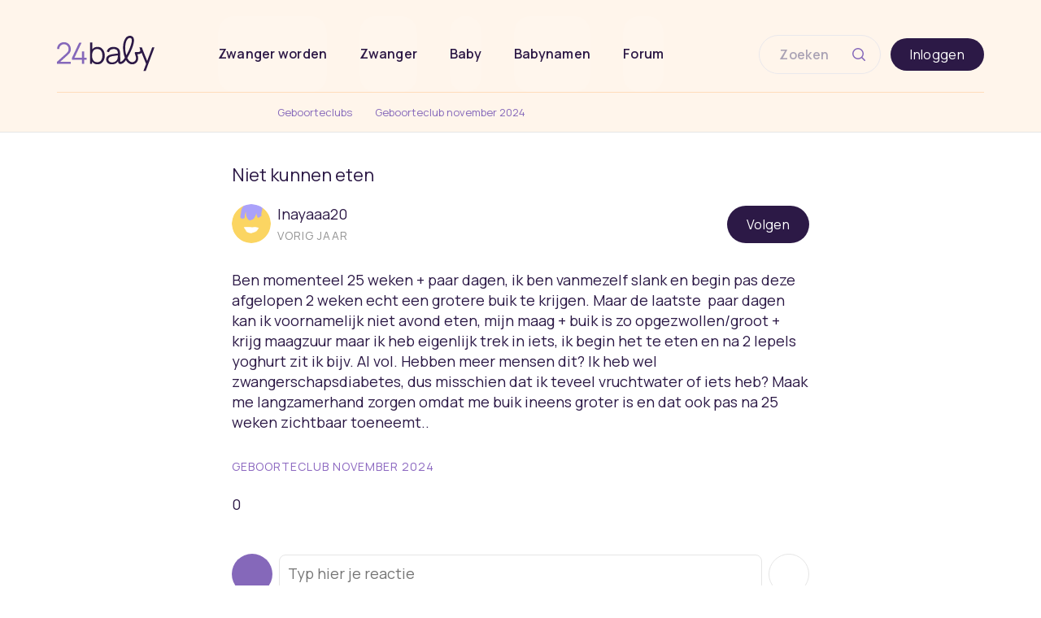

--- FILE ---
content_type: text/html;charset=utf-8
request_url: https://community.24baby.nl/geboorteclubs/geboorteclub-november-2024/niet-kunnen-eten-Xw4J9J4
body_size: 258863
content:
<!DOCTYPE html><html><head><meta charset="utf-8">
<meta name="viewport" content="width=device-width, initial-scale=1, minimum-scale=1.0, maximum-scale=1.0, user-scalable=no">
<title>Niet kunnen eten  | 1 | 24baby Forum</title>
<script src="https://pagead2.googlesyndication.com/pagead/js/adsbygoogle.js?client=ca-pub-4816782079100661" async crossorigin="anonymous"></script>
<link rel="stylesheet" href="https://fonts.googleapis.com/css2?family=Manrope:wght@400;500;600;800">
<style>a,abbr,acronym,address,applet,article,aside,audio,big,blockquote,body,canvas,caption,center,cite,code,dd,del,details,dfn,div,dl,dt,em,embed,fieldset,figcaption,figure,footer,form,h1,h2,h3,h4,h5,h6,header,hgroup,html,i,iframe,img,ins,kbd,legend,li,mark,menu,nav,object,ol,output,p,pre,q,ruby,s,samp,section,small,span,strike,sub,summary,sup,table,tbody,td,tfoot,th,thead,time,tr,tt,u,ul,var,video{border:0;font-size:100%;font:inherit;margin:0;padding:0;vertical-align:baseline}article,aside,details,figcaption,figure,footer,header,hgroup,menu,nav,section{display:block}body{line-height:1}ol,ul{list-style:none}blockquote,q{quotes:none}blockquote:after,blockquote:before,q:after,q:before{content:"";content:none}table{border-collapse:collapse;border-spacing:0}a{color:inherit;text-decoration:none}img{max-width:100%}</style>
<style>.tiny-text{font-family:Manrope;font-size:.875rem;letter-spacing:.02em;line-height:1.5rem}.container{margin-left:auto;margin-right:auto;padding-left:15px;padding-right:15px}@media (min-width:768px){.container{width:720px}}@media (min-width:992px){.container{width:960px}}@media (min-width:1300px){.container{width:1140px}}.container-fluid{margin-left:auto;margin-right:auto;padding-left:15px;padding-right:15px}.row{margin-left:-15px;margin-right:-15px}.col-lg-1,.col-lg-10,.col-lg-11,.col-lg-12,.col-lg-2,.col-lg-3,.col-lg-4,.col-lg-5,.col-lg-6,.col-lg-7,.col-lg-8,.col-lg-9,.col-md-1,.col-md-10,.col-md-11,.col-md-12,.col-md-2,.col-md-3,.col-md-4,.col-md-5,.col-md-6,.col-md-7,.col-md-8,.col-md-9,.col-sm-1,.col-sm-10,.col-sm-11,.col-sm-12,.col-sm-2,.col-sm-3,.col-sm-4,.col-sm-5,.col-sm-6,.col-sm-7,.col-sm-8,.col-sm-9,.col-xs-1,.col-xs-10,.col-xs-11,.col-xs-12,.col-xs-2,.col-xs-3,.col-xs-4,.col-xs-5,.col-xs-6,.col-xs-7,.col-xs-8,.col-xs-9{min-height:1px;padding-left:15px;padding-right:15px;position:relative}.col-xs-1,.col-xs-10,.col-xs-11,.col-xs-12,.col-xs-2,.col-xs-3,.col-xs-4,.col-xs-5,.col-xs-6,.col-xs-7,.col-xs-8,.col-xs-9{float:left}.col-xs-12{width:100%}.col-xs-11{width:91.66666667%}.col-xs-10{width:83.33333333%}.col-xs-9{width:75%}.col-xs-8{width:66.66666667%}.col-xs-7{width:58.33333333%}.col-xs-6{width:50%}.col-xs-5{width:41.66666667%}.col-xs-4{width:33.33333333%}.col-xs-3{width:25%}.col-xs-2{width:16.66666667%}.col-xs-1{width:8.33333333%}.col-xs-pull-12{right:100%}.col-xs-pull-11{right:91.66666667%}.col-xs-pull-10{right:83.33333333%}.col-xs-pull-9{right:75%}.col-xs-pull-8{right:66.66666667%}.col-xs-pull-7{right:58.33333333%}.col-xs-pull-6{right:50%}.col-xs-pull-5{right:41.66666667%}.col-xs-pull-4{right:33.33333333%}.col-xs-pull-3{right:25%}.col-xs-pull-2{right:16.66666667%}.col-xs-pull-1{right:8.33333333%}.col-xs-pull-0{right:auto}.col-xs-push-12{left:100%}.col-xs-push-11{left:91.66666667%}.col-xs-push-10{left:83.33333333%}.col-xs-push-9{left:75%}.col-xs-push-8{left:66.66666667%}.col-xs-push-7{left:58.33333333%}.col-xs-push-6{left:50%}.col-xs-push-5{left:41.66666667%}.col-xs-push-4{left:33.33333333%}.col-xs-push-3{left:25%}.col-xs-push-2{left:16.66666667%}.col-xs-push-1{left:8.33333333%}.col-xs-push-0{left:auto}.col-xs-offset-12{margin-left:100%}.col-xs-offset-11{margin-left:91.66666667%}.col-xs-offset-10{margin-left:83.33333333%}.col-xs-offset-9{margin-left:75%}.col-xs-offset-8{margin-left:66.66666667%}.col-xs-offset-7{margin-left:58.33333333%}.col-xs-offset-6{margin-left:50%}.col-xs-offset-5{margin-left:41.66666667%}.col-xs-offset-4{margin-left:33.33333333%}.col-xs-offset-3{margin-left:25%}.col-xs-offset-2{margin-left:16.66666667%}.col-xs-offset-1{margin-left:8.33333333%}.col-xs-offset-0{margin-left:0}@media (min-width:768px){.col-sm-1,.col-sm-10,.col-sm-11,.col-sm-12,.col-sm-2,.col-sm-3,.col-sm-4,.col-sm-5,.col-sm-6,.col-sm-7,.col-sm-8,.col-sm-9{float:left}.col-sm-12{width:100%}.col-sm-11{width:91.66666667%}.col-sm-10{width:83.33333333%}.col-sm-9{width:75%}.col-sm-8{width:66.66666667%}.col-sm-7{width:58.33333333%}.col-sm-6{width:50%}.col-sm-5{width:41.66666667%}.col-sm-4{width:33.33333333%}.col-sm-3{width:25%}.col-sm-2{width:16.66666667%}.col-sm-1{width:8.33333333%}.col-sm-pull-12{right:100%}.col-sm-pull-11{right:91.66666667%}.col-sm-pull-10{right:83.33333333%}.col-sm-pull-9{right:75%}.col-sm-pull-8{right:66.66666667%}.col-sm-pull-7{right:58.33333333%}.col-sm-pull-6{right:50%}.col-sm-pull-5{right:41.66666667%}.col-sm-pull-4{right:33.33333333%}.col-sm-pull-3{right:25%}.col-sm-pull-2{right:16.66666667%}.col-sm-pull-1{right:8.33333333%}.col-sm-pull-0{right:auto}.col-sm-push-12{left:100%}.col-sm-push-11{left:91.66666667%}.col-sm-push-10{left:83.33333333%}.col-sm-push-9{left:75%}.col-sm-push-8{left:66.66666667%}.col-sm-push-7{left:58.33333333%}.col-sm-push-6{left:50%}.col-sm-push-5{left:41.66666667%}.col-sm-push-4{left:33.33333333%}.col-sm-push-3{left:25%}.col-sm-push-2{left:16.66666667%}.col-sm-push-1{left:8.33333333%}.col-sm-push-0{left:auto}.col-sm-offset-12{margin-left:100%}.col-sm-offset-11{margin-left:91.66666667%}.col-sm-offset-10{margin-left:83.33333333%}.col-sm-offset-9{margin-left:75%}.col-sm-offset-8{margin-left:66.66666667%}.col-sm-offset-7{margin-left:58.33333333%}.col-sm-offset-6{margin-left:50%}.col-sm-offset-5{margin-left:41.66666667%}.col-sm-offset-4{margin-left:33.33333333%}.col-sm-offset-3{margin-left:25%}.col-sm-offset-2{margin-left:16.66666667%}.col-sm-offset-1{margin-left:8.33333333%}.col-sm-offset-0{margin-left:0}}@media (min-width:992px){.col-md-1,.col-md-10,.col-md-11,.col-md-12,.col-md-2,.col-md-3,.col-md-4,.col-md-5,.col-md-6,.col-md-7,.col-md-8,.col-md-9{float:left}.col-md-12{width:100%}.col-md-11{width:91.66666667%}.col-md-10{width:83.33333333%}.col-md-9{width:75%}.col-md-8{width:66.66666667%}.col-md-7{width:58.33333333%}.col-md-6{width:50%}.col-md-5{width:41.66666667%}.col-md-4{width:33.33333333%}.col-md-3{width:25%}.col-md-2{width:16.66666667%}.col-md-1{width:8.33333333%}.col-md-pull-12{right:100%}.col-md-pull-11{right:91.66666667%}.col-md-pull-10{right:83.33333333%}.col-md-pull-9{right:75%}.col-md-pull-8{right:66.66666667%}.col-md-pull-7{right:58.33333333%}.col-md-pull-6{right:50%}.col-md-pull-5{right:41.66666667%}.col-md-pull-4{right:33.33333333%}.col-md-pull-3{right:25%}.col-md-pull-2{right:16.66666667%}.col-md-pull-1{right:8.33333333%}.col-md-pull-0{right:auto}.col-md-push-12{left:100%}.col-md-push-11{left:91.66666667%}.col-md-push-10{left:83.33333333%}.col-md-push-9{left:75%}.col-md-push-8{left:66.66666667%}.col-md-push-7{left:58.33333333%}.col-md-push-6{left:50%}.col-md-push-5{left:41.66666667%}.col-md-push-4{left:33.33333333%}.col-md-push-3{left:25%}.col-md-push-2{left:16.66666667%}.col-md-push-1{left:8.33333333%}.col-md-push-0{left:auto}.col-md-offset-12{margin-left:100%}.col-md-offset-11{margin-left:91.66666667%}.col-md-offset-10{margin-left:83.33333333%}.col-md-offset-9{margin-left:75%}.col-md-offset-8{margin-left:66.66666667%}.col-md-offset-7{margin-left:58.33333333%}.col-md-offset-6{margin-left:50%}.col-md-offset-5{margin-left:41.66666667%}.col-md-offset-4{margin-left:33.33333333%}.col-md-offset-3{margin-left:25%}.col-md-offset-2{margin-left:16.66666667%}.col-md-offset-1{margin-left:8.33333333%}.col-md-offset-0{margin-left:0}}@media (min-width:1200px){.col-lg-1,.col-lg-10,.col-lg-11,.col-lg-12,.col-lg-2,.col-lg-3,.col-lg-4,.col-lg-5,.col-lg-6,.col-lg-7,.col-lg-8,.col-lg-9{float:left}.col-lg-12{width:100%}.col-lg-11{width:91.66666667%}.col-lg-10{width:83.33333333%}.col-lg-9{width:75%}.col-lg-8{width:66.66666667%}.col-lg-7{width:58.33333333%}.col-lg-6{width:50%}.col-lg-5{width:41.66666667%}.col-lg-4{width:33.33333333%}.col-lg-3{width:25%}.col-lg-2{width:16.66666667%}.col-lg-1{width:8.33333333%}.col-lg-pull-12{right:100%}.col-lg-pull-11{right:91.66666667%}.col-lg-pull-10{right:83.33333333%}.col-lg-pull-9{right:75%}.col-lg-pull-8{right:66.66666667%}.col-lg-pull-7{right:58.33333333%}.col-lg-pull-6{right:50%}.col-lg-pull-5{right:41.66666667%}.col-lg-pull-4{right:33.33333333%}.col-lg-pull-3{right:25%}.col-lg-pull-2{right:16.66666667%}.col-lg-pull-1{right:8.33333333%}.col-lg-pull-0{right:auto}.col-lg-push-12{left:100%}.col-lg-push-11{left:91.66666667%}.col-lg-push-10{left:83.33333333%}.col-lg-push-9{left:75%}.col-lg-push-8{left:66.66666667%}.col-lg-push-7{left:58.33333333%}.col-lg-push-6{left:50%}.col-lg-push-5{left:41.66666667%}.col-lg-push-4{left:33.33333333%}.col-lg-push-3{left:25%}.col-lg-push-2{left:16.66666667%}.col-lg-push-1{left:8.33333333%}.col-lg-push-0{left:auto}.col-lg-offset-12{margin-left:100%}.col-lg-offset-11{margin-left:91.66666667%}.col-lg-offset-10{margin-left:83.33333333%}.col-lg-offset-9{margin-left:75%}.col-lg-offset-8{margin-left:66.66666667%}.col-lg-offset-7{margin-left:58.33333333%}.col-lg-offset-6{margin-left:50%}.col-lg-offset-5{margin-left:41.66666667%}.col-lg-offset-4{margin-left:33.33333333%}.col-lg-offset-3{margin-left:25%}.col-lg-offset-2{margin-left:16.66666667%}.col-lg-offset-1{margin-left:8.33333333%}.col-lg-offset-0{margin-left:0}}.clearfix:after,.clearfix:before,.container-fluid:after,.container-fluid:before,.container:after,.container:before,.row:after,.row:before{content:" ";display:table}.clearfix:after,.container-fluid:after,.container:after,.row:after{clear:both}.hide{display:none!important}.show{display:block!important}.hidden,.visible-lg,.visible-lg-block,.visible-lg-inline,.visible-lg-inline-block,.visible-md,.visible-md-block,.visible-md-inline,.visible-md-inline-block,.visible-sm,.visible-sm-block,.visible-sm-inline,.visible-sm-inline-block,.visible-xs,.visible-xs-block,.visible-xs-inline,.visible-xs-inline-block{display:none!important}@media (max-width:767px){.visible-xs{display:block!important}table.visible-xs{display:table!important}tr.visible-xs{display:table-row!important}td.visible-xs,th.visible-xs{display:table-cell!important}.visible-xs-block{display:block!important}.visible-xs-inline{display:inline!important}.visible-xs-inline-block{display:inline-block!important}}@media (min-width:768px) and (max-width:991px){.visible-sm{display:block!important}table.visible-sm{display:table!important}tr.visible-sm{display:table-row!important}td.visible-sm,th.visible-sm{display:table-cell!important}.visible-sm-block{display:block!important}.visible-sm-inline{display:inline!important}.visible-sm-inline-block{display:inline-block!important}}@media (min-width:992px) and (max-width:1199px){.visible-md{display:block!important}table.visible-md{display:table!important}tr.visible-md{display:table-row!important}td.visible-md,th.visible-md{display:table-cell!important}.visible-md-block{display:block!important}.visible-md-inline{display:inline!important}.visible-md-inline-block{display:inline-block!important}}@media (min-width:1200px){.visible-lg{display:block!important}table.visible-lg{display:table!important}tr.visible-lg{display:table-row!important}td.visible-lg,th.visible-lg{display:table-cell!important}.visible-lg-block{display:block!important}.visible-lg-inline{display:inline!important}.visible-lg-inline-block{display:inline-block!important}}@media (max-width:767px){.hidden-xs{display:none!important}}@media (min-width:768px) and (max-width:991px){.hidden-sm{display:none!important}}@media (min-width:992px) and (max-width:1199px){.hidden-md{display:none!important}}@media (min-width:1200px){.hidden-lg{display:none!important}}.container.gutter-third{padding-left:5px;padding-right:5px}.container.gutter-third .row{margin-left:-5px;margin-right:-5px}.container.gutter-third .row [class^=col-]{padding-left:5px;padding-right:5px}.mr-1-5{margin-right:1.5rem}.mr-1-0{margin-right:1rem}.mr-0-5{margin-right:.5rem}.mr-0-25{margin-right:.25rem}.mt-8-0{margin-top:8rem}.mt-4-0{margin-top:4rem}.mt-3-0{margin-top:3rem}.mt-0-75{margin-top:.75rem}.mt-0-25{margin-top:.25rem}.mt-4-0-mobile-2-0{margin-top:4rem}@media (max-width:767px){.mt-4-0-mobile-2-0{margin-top:2rem}}.pt-4-0-mobile-2-0{padding-top:4rem}@media (max-width:767px){.pt-4-0-mobile-2-0{padding-top:2rem}.mb-2-0-mobile{margin-bottom:2rem}.mt-mobile-disabled{margin-top:0}}.m-0{margin:0}.mt-2-0{margin-top:2rem}.mt-1-5{margin-top:1.5rem}.mt-1-0{margin-top:1rem}.mt-0-5{margin-top:.5rem}.mb-3-0{margin-bottom:3rem}.mb-2-0{margin-bottom:2rem}.mb-1-5{margin-bottom:1.5rem}.mb-1-0{margin-bottom:1rem}.mb-0-5{margin-bottom:.5rem}.mb-0-25{margin-bottom:.25rem}.ml-2-0{margin-left:2rem}.ml-1-5{margin-left:1.5rem}.ml-1-0{margin-left:1rem}.ml-0-75{margin-left:.75rem}.ml-0-5{margin-left:.5rem}.ml-0-25{margin-left:.25rem}.ml-auto{margin-left:auto}.p-1{padding:1rem}.p-0-5{padding:.5rem}.padding-1-5{padding:1.5rem}.padding-1{padding:1rem}.pb-1-0{padding-bottom:1rem}.pb-2-0{padding-bottom:2rem}.pl-2-0{padding-left:2rem}.pl-0-5{padding-left:.5rem}.center{margin-left:auto;margin-right:auto}.flip-list-move{transition:transform .3s}*{box-sizing:border-box;-webkit-font-smoothing:antialiased;font-family:Manrope}html{font-size:16px!important;height:100%;position:relative}body{background:#fff;color:#2c1946}@media (min-width:992px) and (max-width:1359px){.hide-laptop{display:none}}@media (min-width:1360px){.hide-desktop{display:none}}@media (min-width:768px){.hide-tablet{display:none}}@media (max-width:767px){.hide-mobile{display:none}}.show-mobile{display:none}@media (max-width:767px){.show-mobile{display:initial}}.show-tablet{display:none}@media (min-width:768px) and (max-width:991px){.show-tablet{display:initial}}.show-laptop{display:none}@media (min-width:992px) and (max-width:1359px){.show-laptop{display:initial}}.show-desktop{display:none}@media (min-width:1360px){.show-desktop{display:initial}}.center-margins{margin-left:auto;margin-right:auto}.center-text{text-align:center}@media (max-width:767px){.title-padding-mobile{padding:0 16px}}.text-center{text-align:center}.flex{display:flex}.flex .right{margin-left:auto}.flex.vertical{flex-direction:column}.flex.centered-children{align-items:center}.border-red-1{border-color:#fb3a2f!important}.border-green-1{border-color:#8568ba!important}.background-green-1{background-color:#8568ba!important}.checkbox-1{background:transparent;border:1px solid #8568ba;cursor:pointer;height:14px;-webkit-user-select:none;-moz-user-select:none;user-select:none;width:14px}.checkbox-1.checked{background:#8568ba;background:url(https://cdn.community.24baby.nl/images/icons/ic_check_box.svg);background-position:-5px -5px;background-repeat:no-repeat;background-size:22px 22px;border-color:#8568ba}.checkbox-1-text{cursor:pointer;font-size:14px;margin-left:10px;-webkit-user-select:none;-moz-user-select:none;user-select:none}.checkbox-1-text a{color:#8568ba}.checkbox-2{background-color:#fff;border:2px solid #030303;display:inline-block;height:16px;margin-right:10px;position:relative;top:0;width:16px}.checkbox-2.checked{background:url(/images/icons/ic_check_box.svg);background-position:-4px -4px;background-repeat:no-repeat;background-size:20px 20px;border-color:#8568ba}.vdp-datepicker{font-family:Manrope!important;font-size:14px!important}.vdp-datepicker .vdp-datepicker__calendar{width:100%}.vdp-datepicker .vdp-datepicker__calendar .cell:hover{border-color:#8568ba!important}.vdp-datepicker .vdp-datepicker__calendar .cell.selected{background-color:#8568ba;color:#fff}.vdp-datepicker header{font-weight:600}.vdp-datepicker .day-header{color:#959595;font-size:10px!important;text-transform:uppercase}.pill-group .pill{background-color:#8568ba;border-radius:16px;cursor:pointer;margin-left:4px;padding:6px 16px;text-transform:none}.pill-group .pill.active{color:#fff}.pill-group .pill.active:not(:disabled):hover{background-color:#2c1946!important}.pill-group .pill.inactive{background-color:#fff;border:1px solid #8568ba;color:#959595}.pill-group .pill.inactive:not(:disabled):hover{color:#030303}.pill-group-tags .pill{border-radius:16px;cursor:pointer;display:inline-block;font-size:14px;height:25px;letter-spacing:1.4px;line-height:14px;margin-right:8px;margin-top:8px;padding:5px 8px;text-transform:uppercase}.pill-group-tags .pill.active{background-color:#8b67c0;border:1px solid #8b67c0;color:#fff}.pill-group-tags .pill.active:not(:disabled):hover{background-color:#412d5d!important}.pill-group-tags .pill.inactive{background-color:#fff;border:1px solid #8b67c0;color:#8b67c0}.pill-group-tags .pill.inactive:not(:disabled):hover{background-color:#8b67c0;color:#fff}.radio-button{background-color:#fff;border:2px solid #030303;border-radius:9px;display:inline-block;flex:none;height:16px;margin-right:10px;position:relative;top:0;width:16px}.radio-button:after{background:#fff;border-color:#030303;border-radius:9px;content:"";height:10px;left:1px;position:absolute;top:1px;width:10px}.radio-button.checked{border-color:#8568ba}.radio-button.checked:after{background:#8568ba}.simple-modal:before{bottom:0;content:"";display:none;left:0;position:fixed;right:0;top:0;z-index:2000}.simple-modal .simple-modal__dialog{display:none;left:50%;position:fixed;top:50%;transform:translate(-50%,-50%);z-index:3000}.simple-modal.modal-shown .simple-modal__dialog,.simple-modal.modal-shown:before{display:block}.simple-modal:before{background:#0006}.simple-modal__dialog{background-color:#fff;box-shadow:0 10px 20px #2e5bff12;max-width:400px;padding:15px;width:calc(100% - 20px)!important}.simple-modal__dialog .flex{padding:15px 0 0}.simple-modal__dialog .flex .right .close{cursor:pointer;display:inline-block;height:14px;mask-size:14px 14px;-webkit-mask-size:14px 14px;position:relative;top:-23px;-webkit-user-select:none;-moz-user-select:none;user-select:none;width:14px}.simple-modal__dialog .buttons .button{display:inline-block;text-align:center}.simple-modal__dialog .buttons .button:not(:first-child){margin-top:10px}.pill-group .simple-modal__dialog span,.pill-group-tags .simple-modal__dialog .pill,.pill-group-tags .simple-modal__dialog span,.simple-modal__dialog .checkbox-1-text,.simple-modal__dialog .pill-group span,.simple-modal__dialog .pill-group-tags .pill,.simple-modal__dialog .pill-group-tags span,.simple-modal__dialog .text-body-1{margin:0 0 10px;white-space:normal}@media (max-width:768px){.simple-modal__dialog .buttons{white-space:normal}}.text-title-1{font-family:Manrope;font-size:20px;line-height:24px}.text-title-2{font-size:18px;font-weight:400}.text-title-2,.text-title-3{font-family:Manrope;line-height:22px}.text-title-3{font-size:16px;font-weight:600}.checkbox-1-text,.pill-group span,.pill-group-tags .pill,.pill-group-tags span,.text-body-1{font-family:Manrope;font-size:14px;line-height:22px}.pill-group .pill,.text-button-1{font-family:Manrope;font-size:12px;font-weight:600;letter-spacing:2.28px;text-transform:uppercase}.text-item-1{font-family:Manrope;font-size:12px;line-height:20px}.text-link-1,.text-subtitle-1{font-family:Manrope;font-size:10px;letter-spacing:1px;line-height:20px;text-transform:uppercase}.text-link-1{text-decoration:underline}.text-body-2{font-family:Manrope;font-size:16px;line-height:24px}.text-item-2{font-size:12px;letter-spacing:1px;line-height:17px}.text-item-2,.text-special-1{font-family:Manrope;font-weight:700;text-transform:uppercase}.text-special-1{font-size:10px;letter-spacing:1.67px;line-height:14px}.text-special-2{font-family:Manrope;font-size:14px;font-weight:600;letter-spacing:2.1px}@media (min-width:768px){.text-title-2{font-size:24px;line-height:29px}.checkbox-1-text,.pill-group span,.pill-group-tags .pill,.pill-group-tags span,.text-body-1{font-size:16px}}@media (min-width:992px){.hide-lg{display:none!important}}@media (max-width:992px){.hide-sm{display:none!important}}</style>
<style>body{font-family:Manrope}</style>
<style>.base-icon[data-v-ac116dc7]{color:#8568ba}.size12[data-v-ac116dc7]{height:16px;width:12px}.size16[data-v-ac116dc7]{height:16px;width:16px}.size20[data-v-ac116dc7]{height:20px;margin:0;width:20px}.size24[data-v-ac116dc7]{height:24px;width:24px}.size28[data-v-ac116dc7]{height:28px;width:28px}.size32[data-v-ac116dc7]{height:32px;width:32px}.size40[data-v-ac116dc7]{height:40px;width:40px}.size48[data-v-ac116dc7]{height:48px;width:48px}.size64[data-v-ac116dc7]{height:64px;width:64px}.size66[data-v-ac116dc7]{height:66px;width:66px}.fill-green[data-v-ac116dc7],.green[data-v-ac116dc7],.purple-darker[data-v-ac116dc7]{color:#8568ba}.fill-gray-080[data-v-ac116dc7]{color:#e6e6e6}.white[data-v-ac116dc7]{color:#fff}.red[data-v-ac116dc7]{color:#fb3a2f}.purple[data-v-ac116dc7],.purple-stroke[data-v-ac116dc7]{color:#412d5d}.gray-080[data-v-ac116dc7]{color:#e6e6e6}.gray-500[data-v-ac116dc7]{color:#949494}.flip[data-v-ac116dc7]{transform:rotate(180deg)}</style>
<style>.loading-display-block[data-v-a0b6c244]{padding:2rem}.saving[data-v-a0b6c244]{color:#fff;font-size:22px}.dark span[data-v-a0b6c244]{color:gray}@keyframes blink-a0b6c244{0%{opacity:.2}20%{opacity:1}to{opacity:.2}}.saving[data-v-a0b6c244]{display:block;text-align:center}.saving span[data-v-a0b6c244]{animation-duration:1.4s;animation-fill-mode:both;animation-iteration-count:infinite;animation-name:blink-a0b6c244;letter-spacing:4px}.saving span[data-v-a0b6c244]:nth-child(2){animation-delay:.2s}.saving span[data-v-a0b6c244]:nth-child(3){animation-delay:.4s}</style>
<style>.button.link-style[data-v-57e910a0]{color:#8568ba;font-family:Manrope;font-size:.625rem;line-height:1.25rem;text-decoration:underline;text-transform:uppercase}.button.link-style-2[data-v-57e910a0]{font-size:1rem;line-height:22px;text-transform:none}.button.link-style-2[data-v-57e910a0],.button.link-style-3[data-v-57e910a0]{color:#8568ba;font-family:Manrope;font-weight:400}.button.link-style-3[data-v-57e910a0]{font-size:.875rem;line-height:20px;text-transform:uppercase}@media (max-width:767px){.button.link-style-3[data-v-57e910a0]{font-size:.75rem}}.button[data-v-57e910a0]{align-items:center;background-color:#2c1946;border:0;border-radius:30px;color:#fff;cursor:pointer;display:flex;font-size:1rem;height:-moz-fit-content;height:fit-content;justify-content:center;letter-spacing:.02em;padding:.75rem 1.5rem;text-align:center;transition:background-color .15s ease;width:100%}.button[data-v-57e910a0] svg>path{stroke:#fff}.button[data-v-57e910a0]:hover{background-color:#8568ba}.button[data-v-57e910a0]:disabled{background-color:#aba3b5}.button.purple[data-v-57e910a0]{background-color:#aaa1fa;padding:.75rem 1.5rem}.button.purple-lighter[data-v-57e910a0]{background-color:#eeecfe;color:#2c1946}.button.purple-lighter[data-v-57e910a0]:hover{background-color:#8568ba;color:#fff}.button.green-outline[data-v-57e910a0],.button.outline[data-v-57e910a0]{background:#fff;border:2px solid #8568ba;color:#8568ba}.button.green-outline[data-v-57e910a0] .saving span,.button.outline[data-v-57e910a0] .saving span{color:gray}.button.green-text[data-v-57e910a0]{color:#8568ba}.button.border-white[data-v-57e910a0]{border:2px solid #fff}.button.button-white[data-v-57e910a0]{background:#fff;color:#2c1946}.button.color-white[data-v-57e910a0]{color:#fff}.button.smaller[data-v-57e910a0]{font-size:1rem;line-height:.75rem;padding:.5rem 1rem}.button.extra-small[data-v-57e910a0]{font-size:.75rem;line-height:1rem;padding:.25rem 1rem}.button[data-v-57e910a0]:disabled{cursor:not-allowed;opacity:.5}.button.link-style[data-v-57e910a0]{text-decoration:none}.button.link-style[data-v-57e910a0],.button.link-style-2[data-v-57e910a0],.button.link-style-3[data-v-57e910a0]{background-color:transparent}.button.fit-content[data-v-57e910a0]{height:-moz-fit-content;height:fit-content}.button.fit-content[data-v-57e910a0],.button.fit-content-width[data-v-57e910a0],.button.fit-content-width-desktop[data-v-57e910a0]{width:-moz-fit-content;width:fit-content}@media (max-width:767px){.button.fit-content-width-desktop[data-v-57e910a0]{width:100%}}.button.fit-content-height[data-v-57e910a0]{height:-moz-fit-content;height:fit-content}.button.no-padding[data-v-57e910a0]{padding:0}.button.purple-white[data-v-57e910a0]{background:#8b67c0;color:#fff}.button.color-green-1[data-v-57e910a0]{color:#8568ba}.button.red-contained[data-v-57e910a0]{background:#fb3a2f;color:#fff}.button.red-outline[data-v-57e910a0],.button.red-outlined[data-v-57e910a0]{background-color:#fff;border:2px solid #fb3a2f;color:#2c1946}.button.red-outline[data-v-57e910a0] svg>path,.button.red-outlined[data-v-57e910a0] svg>path{stroke:#2c1946}.button.red-text[data-v-57e910a0]{color:#fb3a2f}.font-14px[data-v-57e910a0]{font-size:.875rem}.align-right[data-v-57e910a0]{display:flex;margin-left:auto;width:-moz-fit-content;width:fit-content}.auto-width[data-v-57e910a0]{width:auto}.width-max-content[data-v-57e910a0]{width:-moz-max-content;width:max-content}.icon-transparant[data-v-57e910a0]{padding:0}.icon-transparant[data-v-57e910a0],.icon-transparant[data-v-57e910a0]:hover{background-color:transparent}.center[data-v-57e910a0]{align-items:center;display:flex}.pagination[data-v-57e910a0]:disabled{background:#8568babf;cursor:not-allowed}.block[data-v-57e910a0]{align-items:center;display:flex;height:48px;justify-content:center;white-space:nowrap;width:48px}</style>
<style>.breadcrumb[data-v-ccd07cd4]{align-items:center;display:flex;font-size:10px;justify-content:space-between;text-decoration:none;width:-moz-fit-content;width:fit-content}</style>
<style>.breadcrumbs[data-v-8066493d]{align-items:center;color:#8568ba;cursor:pointer;display:inline-block;font-size:0;margin:.5rem 0;-webkit-user-select:none;-moz-user-select:none;user-select:none}.breadcrumbs .breadcrumb[data-v-8066493d]{align-items:center;display:flex;font-size:10px;justify-content:space-between;text-decoration:none;width:-moz-fit-content;width:fit-content}</style>
<style>.rotate-180[data-v-b67e731a]{transform:rotate(180deg)}</style>
<style>form[data-v-e7fd0bb9]{color:inherit;padding:30px 0 15px}form .form-group[data-v-e7fd0bb9]{margin:15px 0 0;position:relative}form .form-group label[data-v-e7fd0bb9]{color:inherit;font-family:Manrope;font-size:12px;font-weight:700;letter-spacing:1.8px;position:absolute;text-transform:uppercase;top:-15px}form .form-group input[type=search][data-v-e7fd0bb9]{-webkit-appearance:none;background:transparent;border:0;border-bottom:1px solid;border-radius:0;color:inherit;outline:0;padding-bottom:5px;width:100%}form .form-group input[type=search][data-v-e7fd0bb9]::-webkit-search-cancel-button{display:none}form .form-group .icon-search[data-v-e7fd0bb9]{background:url(https://cdn.community.24baby.nl/images/icomoon/search-white.svg);background-size:24px 24px;border:0;height:24px;position:absolute;right:0;top:-5px;width:24px;fill:inherit;cursor:pointer;-webkit-user-select:none;-moz-user-select:none;user-select:none}</style>
<style>.login-buttons[data-v-1094ac0f]{align-items:center;display:flex;flex-wrap:wrap;gap:20px;margin-left:auto;margin-right:auto}.hero-inner[data-v-1094ac0f]{background:url(~assets/images/pictures/cover_purple_@2x.jpg) no-repeat;background-size:cover;color:#fff;display:flex;flex-direction:column;justify-content:center;padding:15px}.hero-inner .line[data-v-1094ac0f]{background-color:#fff;height:1px;margin:15px 0 5px;width:100%}.hero-inner ul li[data-v-1094ac0f]{font-size:14px;padding:3px 0}.hero-inner ul li img[data-v-1094ac0f]{margin-right:5px}.hero-inner .buttons[data-v-1094ac0f]{font-size:0;margin-top:10px}.hero-inner .buttons .button[data-v-1094ac0f]{width:calc(50% - 20px)}.hero-inner .buttons .button[data-v-1094ac0f]:first-child{margin-left:15px}.hero-inner .buttons .button[data-v-1094ac0f]:last-child{margin-left:10px;margin-right:15px}@media (min-width:768px){.text-title-1[data-v-1094ac0f]{font-size:36px;line-height:45px;text-align:center}.hero-inner[data-v-1094ac0f]{margin-top:20px;padding:30px 0;text-align:center;width:100%}.hero-inner .line[data-v-1094ac0f]{height:2px;margin:15px auto;width:400px}.hero-inner ul[data-v-1094ac0f]{margin:0 auto;width:400px}.hero-inner ul .text-item-1[data-v-1094ac0f]{font-size:16px;text-align:left}.hero-inner .buttons[data-v-1094ac0f]{margin:30px 0 0}.hero-inner .buttons .button[data-v-1094ac0f]{font-size:14px;padding:0 15px;width:auto}.hero-inner .buttons .button[data-v-1094ac0f]:first-child{margin:0}.hero-inner .buttons .button[data-v-1094ac0f]:last-child{margin-left:30px;margin-right:0}.hero-inner.sidebar[data-v-1094ac0f]{background:url(~assets/images/pictures/sidebar_purple_@2x.jpg) no-repeat;padding-left:30px;padding-right:30px;text-align:left}.hero-inner.sidebar ul[data-v-1094ac0f]{margin:0;width:auto}.hero-inner.sidebar ul .text-item-1[data-v-1094ac0f]{font-size:14px}.hero-inner.sidebar .line[data-v-1094ac0f]{width:100%}.hero-inner.sidebar h2[data-v-1094ac0f]{font-size:18px;line-height:22px}.hero-inner.sidebar .buttons[data-v-1094ac0f]{margin-top:15px}.hero-inner.sidebar .buttons .button[data-v-1094ac0f]{margin:0;width:100%}.hero-inner.sidebar .buttons .button[data-v-1094ac0f]:last-child{margin-top:15px}}</style>
<style>.hero[data-v-04b0186d]{font-family:Manrope;font-size:3rem;font-weight:400;line-height:60px}@media (max-width:767px){.hero[data-v-04b0186d]{font-size:1.5rem;line-height:30px}}h2[data-v-04b0186d]{font-family:Manrope;font-size:1.375rem;font-weight:400;line-height:2.5rem}@media (max-width:767px){h2[data-v-04b0186d]{font-size:1.5rem;line-height:1.875rem}}.bold[data-v-04b0186d]{font-weight:700}</style>
<style>.search-input[data-v-b5de8207]{font-family:Manrope;font-size:1.125rem;font-weight:400;line-height:1.5625rem}.base-search[data-v-b5de8207]{align-items:center;background-color:#fff;display:flex;height:100%;padding:0 1rem}.base-search[data-v-b5de8207],.search-input[data-v-b5de8207]{box-sizing:border-box;width:100%}.search-input[data-v-b5de8207]{border:none;flex:1}input[data-v-b5de8207]:focus{box-sizing:border-box;outline:none}</style>
<style>button[data-v-8f6858c5]{font-family:Manrope;font-size:.75rem;font-weight:600;text-transform:uppercase}.background-white[data-v-8f6858c5]{background-color:#fff}button[data-v-8f6858c5]{background:none;border:0;cursor:pointer;display:inline-block;display:grid;line-height:35px;outline:0;padding:18px;place-content:center;transition:.25s ease;-webkit-user-select:none;-moz-user-select:none;user-select:none}</style>
<style>.topics-options[data-v-824dbb41]{background-color:#fff;border-bottom:1px solid #e6e6e6;display:flex}.border-right-gray[data-v-824dbb41]{border-right:1px solid #e6e6e6}.option-buttons[data-v-824dbb41]{align-items:center;display:flex;justify-content:flex-end}.options-content[data-v-824dbb41]{width:100%}.inactive[data-v-824dbb41]{display:none}</style>
<style>.base-text[data-v-854fa2e5],.base-text small[data-v-854fa2e5]{font-family:Manrope;font-size:1rem;line-height:1.375rem}.small[data-v-854fa2e5]{font-size:.675rem}.medium[data-v-854fa2e5]{font-size:.875rem}.larger[data-v-854fa2e5]{font-size:1.125rem}.semi-bold[data-v-854fa2e5]{font-weight:600}.italic[data-v-854fa2e5]{font-style:italic}.red[data-v-854fa2e5]{color:#fb3a2f}.gray[data-v-854fa2e5]{color:#959595}.green[data-v-854fa2e5]{color:#2c1946}.white[data-v-854fa2e5]{color:#fff}.password[data-v-854fa2e5]{-webkit-text-security:disc}.label[data-v-854fa2e5]{font-family:Manrope;font-size:10px;letter-spacing:1px;line-height:20px;text-transform:uppercase}.label.large[data-v-854fa2e5]{font-size:12px;font-weight:600}.uppercase[data-v-854fa2e5]{text-transform:uppercase}.centered-text[data-v-854fa2e5]{text-align:center}.cut-off[data-v-854fa2e5]{overflow:hidden;text-overflow:ellipsis;white-space:nowrap}.underline[data-v-854fa2e5]{text-decoration:underline}.overflow-hidden[data-v-854fa2e5]{overflow:hidden;text-overflow:ellipsis}.nav-dropdown-text[data-v-854fa2e5]{font-size:14px;font-weight:400;letter-spacing:1.2px;line-height:22px;text-align:left}.nav[data-v-854fa2e5]{font-size:14px;font-weight:600;height:-moz-fit-content;height:fit-content;letter-spacing:1.8px}.cta-footer-text[data-v-854fa2e5]{color:#fff;font-size:22px;line-height:2rem;margin-bottom:1rem}.copyright-text[data-v-854fa2e5]{color:#fff;opacity:.4}.card-text[data-v-854fa2e5]{font-size:15px;line-height:23px;white-space:break-spaces}.article-subtext[data-v-854fa2e5]{font-size:.75rem;font-weight:400;letter-spacing:.02rem;line-height:1rem}.dark[data-v-854fa2e5]{color:#2c1946}.align-right[data-v-854fa2e5]{margin-left:auto;width:-moz-fit-content;width:fit-content}.flex[data-v-854fa2e5]{display:flex}@media (min-width:992px){.nav[data-v-854fa2e5]{font-size:16px}}</style>
<style>h3[data-v-6a7cc72a]{color:#949494;font-size:.625rem;letter-spacing:1px;line-height:1.25rem}.tag[data-v-6a7cc72a],h3[data-v-6a7cc72a]{font-family:Manrope;text-transform:uppercase}.tag[data-v-6a7cc72a]{color:#8b67c0;font-size:.85rem;letter-spacing:1.4px;line-height:.75rem}h3[data-v-6a7cc72a]{font-size:.875rem}@media (max-width:767px){h3[data-v-6a7cc72a]{font-size:.75rem}}.smaller[data-v-6a7cc72a]{font-size:.625rem}.color-purple[data-v-6a7cc72a]{color:#8b67c0}.color-black[data-v-6a7cc72a]{color:#030303}.color-green[data-v-6a7cc72a]{color:#8568ba}.centered-text[data-v-6a7cc72a]{text-align:center}.nav-search[data-v-6a7cc72a]{color:#2c1946;font-size:12px;font-weight:700;letter-spacing:1.8px}</style>
<style>.button[data-v-d5426126]{font-family:Manrope;font-weight:600}.base-link[data-v-d5426126]:not(.no-markup,.link-style-1,.link-style-2,.link-style-3,.link-style-4){color:#8568ba;font-family:Manrope;font-size:.625rem;line-height:1.25rem;text-decoration:underline;text-transform:uppercase}.link-style-2[data-v-d5426126]{font-size:1rem;line-height:22px;text-transform:none}.link-style-2[data-v-d5426126],.link-style-3[data-v-d5426126]{color:#8568ba;font-family:Manrope;font-weight:400}.link-style-3[data-v-d5426126]{font-size:.875rem;line-height:20px;text-transform:uppercase}@media (max-width:767px){.link-style-3[data-v-d5426126]{font-size:.75rem}}.link-style-4[data-v-d5426126]{font-size:1.125rem;font-weight:400;letter-spacing:0;line-height:25px;text-decoration:none;text-transform:none}.size-14[data-v-d5426126]{font-size:14px}.bold[data-v-d5426126]{font-weight:700}.dark[data-v-d5426126]{color:#2c1946}.button[data-v-d5426126]{background:none;border:0;cursor:pointer;display:inline-block;font-size:.75rem;line-height:37px;outline:0;padding:0 15px;text-align:center;text-decoration:none;text-transform:uppercase;transition:.25s ease;-webkit-user-select:none;-moz-user-select:none;user-select:none;width:100%}.button.default[data-v-d5426126]{background:#8568ba;color:#fff}.underline[data-v-d5426126]{text-decoration:underline}.no-underline[data-v-d5426126]{text-decoration:initial}.no-uppercase[data-v-d5426126]{text-transform:none}.font-14px[data-v-d5426126]{font-size:.875rem}.font-13px[data-v-d5426126]{font-size:.8125rem}.no-markup[data-v-d5426126]{color:inherit;letter-spacing:normal;text-decoration:initial;text-transform:none}.large[data-v-d5426126]{font-size:1.125rem}.color-green[data-v-d5426126]{color:#8568ba}.green-outlined[data-v-d5426126]{border-color:#8568ba;color:#8568ba}.fit-content-width[data-v-d5426126]{display:block}.fit-content-width[data-v-d5426126],.icon-link[data-v-d5426126]{width:-moz-fit-content;width:fit-content}.icon-link[data-v-d5426126]{align-items:center;display:flex}.block[data-v-d5426126]{display:block}.purple-hover[data-v-d5426126]:hover{color:#8b67c0}.footer-link[data-v-d5426126]{color:#fff;font-size:1rem;font-weight:500;text-decoration:none;text-transform:none}</style>
<style>.tag[data-v-12e14cb1]{border:1px solid #8b67c0;border-radius:16px;color:#8b67c0;cursor:pointer;font-family:Manrope;font-size:.875rem;letter-spacing:1.4px;line-height:.875rem;padding:6px 16px;text-transform:uppercase}.tag.active[data-v-12e14cb1]{background-color:#8b67c0;color:#fff}</style>
<style>.tag-links[data-v-d72904de]{display:flex;flex-wrap:wrap;gap:4px}</style>
<style>.topic-item[data-v-6ab38645]{align-items:center;background-color:#fff;border-bottom:1px solid #e6e6e6;display:flex;gap:16px;justify-content:space-between;padding:16px}.content[data-v-6ab38645]{max-width:550px;overflow:hidden}.status[data-v-6ab38645]{display:flex}</style>
<style>.topic-items[data-v-faeb54fd]{background-color:#fff;border-bottom:1px solid #e6e6e6}.topic-items[data-v-faeb54fd]>:last-child{border-bottom:none}</style>
<style>h3[data-v-3e834a2c]{font-family:Manrope;font-size:1rem;font-weight:400}.full-width[data-v-3e834a2c]{text-align:center;width:100%}.article[data-v-3e834a2c]{font-family:Manrope}.bold[data-v-3e834a2c]{font-weight:600}.category[data-v-3e834a2c]{font-size:.875rem;text-transform:uppercase}.color-white[data-v-3e834a2c]{color:#fff}</style>
<style>.empty-view[data-v-4ce1025a]{margin-left:auto;margin-right:auto;padding:64px 16px;text-align:center;width:100%}</style>
<style>.pagination-button[data-v-8c66513f]:not(.disabled){cursor:pointer;-webkit-user-select:none;-moz-user-select:none;user-select:none}.pagination-button.current-page[data-v-8c66513f]{background:#fff;color:#030303;font-family:Manrope;font-size:20px;letter-spacing:1px;line-height:27px}.pagination-button.current-page[data-v-8c66513f],.pagination-button.disabled[data-v-8c66513f]{cursor:default;pointer-events:none}.pagination-button[data-v-8c66513f]:not(.disabled):not(.current-page):hover{background:#8568babf}.pagination-button .text[data-v-8c66513f]{line-height:48px}.pagination-button[data-v-8c66513f] button :deep(div) :deep(svg) [stroke]{stroke:#8b67c0}</style>
<style>.pagination-page-input input[data-v-b9460aa7]{font-family:Manrope;font-size:1rem;line-height:1.375rem}.base-input[data-v-b9460aa7]{width:100%}.base-input input[data-v-b9460aa7]{border:0;border-bottom:1px solid #030303;font-family:Manrope;font-size:14px;height:27px;line-height:22px;width:100%}.base-input label[data-v-b9460aa7]{font-family:Manrope;font-size:10px;letter-spacing:1px;line-height:20px;text-transform:uppercase;width:100%}.pagination-page-input[data-v-b9460aa7]{display:flex;justify-content:center}.pagination-page-input input[data-v-b9460aa7]{border-bottom:none;text-align:center;width:40px}.pagination-page-input label[data-v-b9460aa7]{display:none}input[data-v-b9460aa7]:focus{border-bottom:1px solid #8568ba;outline:none}.search input[data-v-b9460aa7]:focus{border-bottom:1px solid #030303}.search label[data-v-b9460aa7]{font-family:Manrope;font-size:1.25rem;font-size:12px;font-weight:600;letter-spacing:1.8px}.error label[data-v-b9460aa7]{color:#fb3a2f}.error input[data-v-b9460aa7]{border-bottom:1px solid #fb3a2f}.nav-search input[data-v-b9460aa7]{background:transparent;border:0;border-radius:0;color:#2c1946;font-family:Manrope;font-size:16px;line-height:24px;outline:0;padding:0;width:100%}.nav-search[data-v-b9460aa7]{padding:1px 2px 5px}.no-padding[data-v-b9460aa7]{padding:0}</style>
<style>.pagination[data-v-c41a6813]{display:flex;width:100%}.pagination[data-v-c41a6813]>*{border-right:1px solid #e6e6e6}.pagination[data-v-c41a6813] :last-child{border-right:none}.current-page-button[data-v-c41a6813]{align-items:center;background:#fff;display:flex;justify-content:center;width:100%}</style>
<style>.close[data-v-3e0d14f5]{height:24px;width:24px}.close-button[data-v-3e0d14f5]{background-color:transparent}.modal-header[data-v-3e0d14f5]{align-items:center;display:flex;height:37px;justify-content:space-between}.absolute-left[data-v-3e0d14f5],.absolute-right[data-v-3e0d14f5]{position:absolute}.mobile-button[data-v-3e0d14f5]{letter-spacing:1px;right:24px}@media (max-width:367px){.mobile-button[data-v-3e0d14f5]{max-width:115px}}@media (max-width:768px){.mobile-button[data-v-3e0d14f5]{right:0}}</style>
<style>.tags[data-v-70be35a1]{display:flex;flex-wrap:wrap}.tag-group[data-v-70be35a1]{padding:16px}</style>
<style>.filter-category-tags[data-v-723e38ba]>*{border-bottom:1px solid #e6e6e6}.filter-category-tags[data-v-723e38ba]>:last-child{border-bottom:none}</style>
<style>.simple-modal[data-v-97bab195]{z-index:500}.simple-modal[data-v-97bab195],.simple-modal .modal-shadow[data-v-97bab195]{bottom:0;display:block;left:0;position:fixed;right:0;top:0}.simple-modal .modal-shadow[data-v-97bab195]{background-color:#0006;z-index:550}.simple-modal .dialog-wrapper[data-v-97bab195]{left:50%;min-width:512px;padding:0 16px;position:fixed;top:50%;transform:translate(-50%,-50%);z-index:600}@media (max-width:767px){.simple-modal .dialog-wrapper[data-v-97bab195]{min-width:320px}}.simple-modal .dialog-wrapper .dialog[data-v-97bab195]{background-color:#f7f7f7;border-radius:8px;display:flex;flex-direction:column;max-height:710px;max-width:480px;min-width:320px;overflow:hidden;width:100%}.simple-modal .dialog-wrapper .right[data-v-97bab195]{float:right}.simple-modal .dialog-wrapper .margin-bottom[data-v-97bab195]{margin-bottom:.5rem}.simple-modal.modal-shown .simple-modal__dialog[data-v-97bab195],.simple-modal.modal-shown[data-v-97bab195]:before{display:block}.simple-modal.fit-content .simple-modal__dialog[data-v-97bab195]{width:28.5rem}.extend-mobile .dialog-wrapper[data-v-97bab195]{min-width:512px}@media (max-height:710px),(max-width:767px){.extend-mobile .dialog-wrapper[data-v-97bab195]{bottom:0;left:0;min-width:auto;padding:0;right:0;top:0;transform:none}.extend-mobile .dialog-wrapper .dialog[data-v-97bab195]{border-radius:0;bottom:0;left:0;max-height:none;max-width:none;min-width:auto;position:absolute;right:0;top:0}}@media (max-width:767px){.extend-mobile .buttons[data-v-97bab195]{border-top:1px solid #e6e6e6;margin-top:auto}}.buttons[data-v-97bab195],.header[data-v-97bab195]{background-color:#fff;padding:16px}.content[data-v-97bab195]{background-color:#fff;border-bottom:1px solid #e6e6e6;border-top:1px solid #e6e6e6;overflow-y:scroll}</style>
<style>.action[data-v-97fec595]{display:block;margin-left:auto}</style>
<style>.custom-radio-button[data-v-096ebe3e]{display:block;height:12px;position:relative;width:12px}.custom-radio-button span[data-v-096ebe3e]:before{background:#fdfdfd;border:2px solid #030303;border-radius:50%;content:""}.custom-radio-button span[data-v-096ebe3e]:after,.custom-radio-button span[data-v-096ebe3e]:before{display:block;height:12px;left:0;position:absolute;top:0;width:12px}.custom-radio-button span[data-v-096ebe3e]:after{text-align:center}.custom-radio-button input[type=radio][data-v-096ebe3e]{margin:0;opacity:0;position:absolute;z-index:-1}.custom-radio-button input[type=radio]:checked+span[data-v-096ebe3e]:after{background:#8568ba;border-radius:50%;content:"";height:10px;left:1px;top:1px;width:10px}.custom-radio-button input[type=radio]:checked+span[data-v-096ebe3e]:before{border-color:#8568ba}</style>
<style>.radio-text-icon[data-v-0a77426b]{background-color:#fff;cursor:pointer;justify-content:space-between}.radio-text[data-v-0a77426b],.radio-text-icon[data-v-0a77426b]{align-items:center;display:flex}.radio-text[data-v-0a77426b]{width:100%}</style>
<style>.sort-orders[data-v-c6430494]{display:flex;flex-direction:column;justify-content:space-around}.radio[data-v-c6430494]{padding:17px 16px;width:100%}</style>
<style>.action[data-v-644597c7]{display:block;margin-left:auto}</style>
<style>.header[data-v-28578463]{display:flex;justify-content:space-between}.cta[data-v-28578463]{border-bottom:1px solid #e6e6e6}.topic-list[data-v-28578463]{margin-left:auto;margin-right:auto;max-width:710px}.topic-list[data-v-28578463]>:first-child{border-top:none}.topic-list[data-v-28578463]>:last-child{border-bottom:none}@media (max-width:767px){.topic-list[data-v-28578463]{border-bottom:1px solid #e6e6e6}}</style>
<style>aside .sidebar-item[data-v-0d075079]:not(:first-child){margin-top:30px}aside .sidebar-item .text-title-2[data-v-0d075079]{font-size:18px;line-height:22px}aside .sidebar-item .text-body-1[data-v-0d075079]{font-size:14px}aside .sidebar-item .website-jaar[data-v-0d075079]{background:#fff;padding:15px}aside .sidebar-item .website-jaar .text-title-2[data-v-0d075079]{white-space:nowrap}aside .sidebar-item .website-jaar img[data-v-0d075079]{padding-left:15px}aside .sidebar-item .ad-space[data-v-0d075079]{background:#fff;min-height:200px;padding:15px}aside .sidebar-item .articles[data-v-0d075079]{background:#fff;padding:0}aside .sidebar-item .articles .text-title-2[data-v-0d075079]{padding:15px 15px 0}aside .sidebar-item .articles .flex[data-v-0d075079]:not(:first-child){margin-top:15px}aside .sidebar-item .articles img[data-v-0d075079]{width:33.3333%}aside .sidebar-item .articles .text-body-1[data-v-0d075079]{font-size:14px;margin-left:15px}aside .topic a .text-body-2[data-v-0d075079]{font-size:16px!important}aside[data-v-0d075079] .articles .text-title-2{border-bottom:1px solid #959595;color:#959595;font-size:15px;font-weight:500;letter-spacing:1.2px;padding:15px!important;text-transform:uppercase}@media (min-width:768px){aside[data-v-0d075079] .articles .topic a .text-body-2{font-size:16px!important}}</style>
<style>.group-card[data-v-f918f13e]{background:#fff;margin:0 -15px}.group-card .card-padding[data-v-f918f13e]{padding:10px 15px}@media (max-width:768px){.group-card .row[data-v-f918f13e]{margin:0}.group-card .row [class^=col-][data-v-f918f13e]{padding:0}}@media (min-width:768px){.group-card[data-v-f918f13e]{margin-left:0;margin-right:0;width:100%}.group-card .card-padding[data-v-f918f13e]{padding-top:30px}}</style>
<style>html{font-family:Manrope;font-size:16px;line-height:24px;-ms-text-size-adjust:100%;-webkit-text-size-adjust:100%;-moz-osx-font-smoothing:grayscale;-webkit-font-smoothing:antialiased;box-sizing:border-box}@media (min-width:768px) and (max-width:991px){html{font-size:14px}}@media (max-width:767px){html{font-size:12px}}*,:after,:before{box-sizing:border-box;margin:0}.page-content{display:grid;grid-template-columns:auto 1fr;height:100vh;overflow:hidden}.layout{display:flex;flex-direction:column;min-height:100vh;min-height:100dvh}</style>
<style>.nav[data-v-011f42ce]{background-color:#fff5eb;display:flex;height:64px;justify-content:center;position:sticky;top:0;transition:background-color .15s ease;z-index:1001}.nav[data-v-011f42ce] svg path{transition:stroke .15s ease;stroke:#2c1946}.nav.menu-open[data-v-011f42ce]{background-color:#2c1946}.nav.menu-open[data-v-011f42ce] svg path{stroke:#fff5eb}.inner-nav[data-v-011f42ce]{align-items:center;border-bottom:1px solid #ffdcbb;display:flex;height:100%;justify-content:space-between;margin:0;max-width:1140px;padding:0 1rem;transition:border-bottom .15s ease;width:100%}.menu-open .inner-nav[data-v-011f42ce]{border-bottom:1px solid #6b5e7e}.logo-wrapper[data-v-011f42ce]{margin:0 auto}.logo[data-v-011f42ce]{height:38px}.left-nav[data-v-011f42ce],.nav-icons[data-v-011f42ce]{align-items:center;display:flex;height:100%}.nav-items[data-v-011f42ce]{display:none}.nav-items.open[data-v-011f42ce]{display:flex}@media (min-width:992px){.nav[data-v-011f42ce]{height:114px;padding-top:20px}.inner-nav[data-v-011f42ce]{margin:0 1rem;padding:0}.nav-items[data-v-011f42ce]{display:flex}.logo-wrapper[data-v-011f42ce]{margin:0 58px 0 0}.logo[data-v-011f42ce]{height:44px}}</style>
<style>.footer-wrapper[data-v-de2cc39b]{margin-top:auto}.footer[data-v-de2cc39b]{background-color:#2c1946;background-repeat:no-repeat;background-size:cover;margin-top:8rem;position:relative}.cta[data-v-de2cc39b]{border-bottom:1px solid #6b5e7e;min-height:300px}.menu[data-v-de2cc39b]{padding:1.5rem 0 3rem}.wave[data-v-de2cc39b]{min-height:50px;-o-object-fit:cover;object-fit:cover;position:absolute;top:-45px;width:100%}</style>
<style>@media (min-width:992px){.hamburger[data-v-2a25f862]{display:none}}</style>
<style>.nav-menu[data-v-cbecc61b]{display:flex;height:0;opacity:0;overflow:hidden;position:absolute;transition:opacity .15s ease;width:0}.nav-menu.open[data-v-cbecc61b]{background-color:#2c1946;bottom:0;flex-direction:column;height:calc(100vh - 64px);left:0;max-height:calc(100vh - 64px);opacity:1;overflow-y:auto;right:0;top:100%;width:100%}@media (min-width:992px){.nav-menu[data-v-cbecc61b]{display:flex;height:100%;opacity:1;overflow:initial;position:static;width:unset}}</style>
<style>.close-icon[data-v-85e4be75],.open-icon[data-v-85e4be75]{height:24px;width:24px}.nav-search-icon[data-v-85e4be75]{cursor:pointer}.nav-search-input[data-v-85e4be75]{width:150px}</style>
<style>.avatar-icon-menu[data-v-b72f4c6d]{align-items:center;display:flex;height:100%;padding-left:4px}@media (min-width:992px){.avatar-icon-menu[data-v-b72f4c6d]{position:relative}.avatar-icon-menu .avatar[data-v-b72f4c6d]{display:block}}@media (hover:hover){.avatar-icon-menu:hover .avatar-menu[data-v-b72f4c6d]{display:block}}.avatar-icon[data-v-b72f4c6d]{cursor:pointer}.avatar-menu.open[data-v-b72f4c6d]{display:block}</style>
<style>.footer-cta[data-v-45249914]{align-items:center;display:flex;flex-direction:column;gap:1.5rem;padding-bottom:1rem}.footer-clouds[data-v-45249914]{height:auto;margin-right:2rem;max-width:8rem}.store-cta[data-v-45249914]{align-items:center;margin:auto 0;max-width:300px}.cta-footer-text[data-v-45249914]{text-align:center}@media (min-width:992px){.footer-cta[data-v-45249914]{flex-direction:row;gap:0;min-height:300px;padding-bottom:0}.cta-footer-text[data-v-45249914]{text-align:left}.footer-socials[data-v-45249914]{margin:auto 0 auto auto}.store-buttons[data-v-45249914]{justify-content:flex-start!important}}</style>
<style>.footer-menu[data-v-f5d15999]{align-items:center;display:flex;flex-direction:column;gap:1.5rem;justify-content:space-between}.footer-logo[data-v-f5d15999]{max-height:2rem;width:auto}.menu-items[data-v-f5d15999]{align-items:center;display:flex;flex-wrap:wrap;gap:24px;height:100%;justify-content:center;max-width:300px}@media (min-width:992px){.footer-menu[data-v-f5d15999]{flex-direction:row;gap:0}.menu-items[data-v-f5d15999]{max-width:none}}</style>
<style>.nav-link[data-v-29d740fc]{font-family:Manrope;font-size:1rem;font-weight:600;letter-spacing:.015em;line-height:1.5rem}.nav-item[data-v-29d740fc]{background-color:#ffffff1a;border-radius:20px;margin:1rem 1rem 0;padding:1rem 1.5rem}.is-open .menu-item[data-v-29d740fc]{justify-content:unset}.is-open .menu-item .chevron[data-v-29d740fc]{transform:rotate(0)}.menu-item[data-v-29d740fc]{align-items:center;display:flex;justify-content:space-between;transition:opacity .15s ease}.menu-item .chevron[data-v-29d740fc]{transform:rotate(90deg)}.menu-item .chevron[data-v-29d740fc] svg path{stroke:none;fill:#8568ba}.menu-item .chevron.fade-out[data-v-29d740fc]{opacity:0}.nav-link[data-v-29d740fc]{color:#fff}.menu-link[data-v-29d740fc]{margin-bottom:1rem}@media (min-width:992px){.nav-item[data-v-29d740fc]{margin:0 20px;padding:0;position:relative}.nav-item:hover .nav-dropdown[data-v-29d740fc]{display:block}.chevron[data-v-29d740fc]{display:none}.menu-item[data-v-29d740fc]{align-items:center;background-color:transparent;border-radius:0;cursor:pointer;display:flex;height:100%;padding:0;text-align:center}.nav-link[data-v-29d740fc]{border-bottom:1px solid transparent;color:#2c1946;transition:color .15s ease,border .15s ease}.nav-item:hover .nav-link[data-v-29d740fc]{border-bottom:1px solid #8568ba;color:#8568ba}}</style>
<style>.login-link[data-v-0aea8a15],.quick-links-header[data-v-0aea8a15]{font-family:Manrope}.quick-links-header[data-v-0aea8a15]{font-size:.875rem;font-weight:600;letter-spacing:.2em;text-transform:uppercase}.login-link[data-v-0aea8a15]{font-size:1rem;font-weight:600;letter-spacing:.015em;line-height:1.5rem}.quick-links[data-v-0aea8a15]{display:none}.quick-links.open[data-v-0aea8a15]{display:block}.links[data-v-0aea8a15]{padding:2rem 2.5rem}.quick-links-header[data-v-0aea8a15]{color:#aaa1fa}.app-link[data-v-0aea8a15]{display:block;margin-top:1.5rem;padding:0 1.5rem}.login-link[data-v-0aea8a15]{color:#fff;display:block;margin:1rem 0;text-align:center;text-decoration:underline}@media (min-width:992px){.quick-links.open[data-v-0aea8a15]{display:none}}</style>
<style>.input[data-v-76d056ae]{font-family:Manrope;font-size:1rem;font-weight:600;letter-spacing:.02em;--iconAfter:"";--iconBefore:"";background-color:transparent;border:1px solid #eae8ec;border-radius:10px;color:#2c1946;padding:.75rem 1.5rem}.input[data-v-76d056ae]::-moz-placeholder{color:#aba3b5}.input[data-v-76d056ae]::placeholder{color:#aba3b5}.input.icon-after[data-v-76d056ae]{background-image:var(--iconAfter);background-position:right 14px center;background-repeat:no-repeat;padding-right:38px}.input.icon-before[data-v-76d056ae]{background-image:var(--iconBefore);background-position:left 14px center;background-repeat:no-repeat;padding-left:38px}.rounded[data-v-76d056ae]{border-radius:30px}</style>
<style>.hide[data-v-2998a9a8]{display:none}.store-buttons[data-v-2998a9a8]{align-items:center;display:flex;height:60px;justify-content:center}.app-button[data-v-2998a9a8]{width:150px}</style>
<style>.footer-socials[data-v-118c62c5]{text-align:right}.social-buttons[data-v-118c62c5]{display:flex;gap:1.5rem}</style>
<style>.nav-dropdown[data-v-ee4a54e7]{border-top:1px solid transparent;box-sizing:border-box;display:none;top:100%;z-index:1;z-index:1002}.nav-dropdown.open[data-v-ee4a54e7]{display:block}@media (hover:hover){.nav-dropdown[data-v-ee4a54e7]:hover{display:block}}.nav-dropdown[data-v-ee4a54e7]{width:100%}.nav-dropdown.avatar-dropdown[data-v-ee4a54e7]{position:absolute;right:0}@media (max-width:992px){.avatar-dropdown[data-v-ee4a54e7]{background-color:#2c1946;height:calc(100vh - 64px);padding:0 1rem}}@media (min-width:992px){.nav-dropdown[data-v-ee4a54e7]{left:0;position:absolute;width:-moz-fit-content;width:fit-content}.nav-dropdown.avatar-dropdown[data-v-ee4a54e7]{left:unset;right:-1px}}</style>
<style>.nav-dropdown-item[data-v-ecb4dd5f]{align-items:center;color:#fff;display:flex;margin-top:1rem}.nav-dropdown-item .chevron[data-v-ecb4dd5f] svg path{stroke:none;fill:#8568ba}.menu-link .dropdown-text[data-v-ecb4dd5f]{color:#aaa1fa;text-decoration:underline}.menu-link .chevron[data-v-ecb4dd5f]{display:none}.dropdown-item-link[data-v-ecb4dd5f],.dropdown-text[data-v-ecb4dd5f]{color:#fff;cursor:pointer;font-size:1rem;font-weight:500;letter-spacing:.015em;line-height:22px;white-space:nowrap}.avatar-dropdown .dropdown-item-link[data-v-ecb4dd5f],.avatar-dropdown .dropdown-text[data-v-ecb4dd5f]{text-align:right}@media (min-width:992px){.nav-dropdown-item[data-v-ecb4dd5f]{background:#fff;color:#2c1946;margin:0;padding:0 1.5rem}.nav-dropdown-item:not(:nth-last-of-type(-n+2)) .dropdown-item-link[data-v-ecb4dd5f]{border-bottom:1px solid #ffead7}.dropdown-item-link[data-v-ecb4dd5f],.dropdown-text[data-v-ecb4dd5f]{color:#2c1946;padding:1rem 0;transition:color .15s ease;width:100%}.dropdown-item-link[data-v-ecb4dd5f]:hover,.dropdown-text[data-v-ecb4dd5f]:hover{color:#8568ba}.hide-lg[data-v-ecb4dd5f]{display:none}}</style>
<style>.default-template[data-v-140e9c3b]{height:100%;margin-bottom:-2rem}.index-content[data-v-140e9c3b]{display:flex;justify-content:space-between}@media (max-width:767px){.index-content[data-v-140e9c3b]{flex-direction:column-reverse}}.main-content[data-v-140e9c3b]{background-color:#fff5eb;padding-bottom:2rem;width:100%}.header[data-v-140e9c3b],.page-footer[data-v-140e9c3b]{background:#fff}</style>
<style>.breadcrumbs[data-v-0be8062a]{background:#fff5eb;border-bottom:1px solid #e6e6e6;width:100%}.breadcrumbs-inner[data-v-0be8062a]{align-items:center;display:flex;margin-left:auto;margin-right:auto;max-width:742px;padding:12px 16px;width:100%}</style>
<style>.topic-detail-header[data-v-2b3b4f08]{background:#fff;height:100%;padding:32px 0;width:100%}@media (max-width:767px){.topic-detail-header[data-v-2b3b4f08]{padding-top:16px}}.topic-detail-header-inner[data-v-2b3b4f08]{margin-left:auto;margin-right:auto;max-width:742px;padding:0 16px}.title-status[data-v-2b3b4f08]{display:flex;justify-content:space-between}</style>
<style>.topic-message-reply input[data-v-4a67a4ad]{font-family:Manrope;font-size:1.125rem;font-weight:400;line-height:1.5625rem}.topic-message-reply[data-v-4a67a4ad]{padding-bottom:2rem;width:100%}@media (max-width:767px){.topic-message-reply[data-v-4a67a4ad]{background:#f7f7f7;border-top:1px solid #e6e6e6;bottom:0;left:0;padding:0;position:fixed;right:0;z-index:1000}}.topic-message-reply input[data-v-4a67a4ad]{background:#fff;border:1px solid #e6e6e6;border-radius:8px;color:#949494;width:100%}.topic-message-reply input[data-v-4a67a4ad]:focus{outline:none}.topic-message-reply-inner[data-v-4a67a4ad]{display:flex;flex-direction:column;margin:auto;max-width:742px;padding:16px;width:100%}.input[data-v-4a67a4ad]{align-items:flex-end}.input[data-v-4a67a4ad],.reply-preview[data-v-4a67a4ad]{display:flex}@media (min-width:768px){.reply-preview[data-v-4a67a4ad]{display:none}}</style>
<style>.messages-list[data-v-366f49be]{margin-left:auto;margin-right:auto;max-width:710px}.messages-list[data-v-366f49be]>*{border-bottom:1px solid #e6e6e6}.messages-list[data-v-366f49be]>:first-child{border-bottom:none;border-top:none}.messages-list[data-v-366f49be]>:last-child{border-bottom:none}@media (max-width:767px){.messages-list[data-v-366f49be]{border-bottom:1px solid #e6e6e6}}.read-more[data-v-366f49be]{background:#fff;cursor:pointer;display:flex;justify-content:center;padding-bottom:16px;padding-top:16px}.title-sort[data-v-366f49be]{align-items:center;display:flex;justify-content:space-between}</style>
<style>.app-cta-wrapper[data-v-f58c5056]{background-color:#fff;width:100%}@media (min-width:767px){.app-cta-wrapper[data-v-f58c5056]{margin-top:128px}}.app-cta[data-v-f58c5056]{background-color:#fff5eb;border-radius:8px;box-shadow:0 16px 32px 4px #0000000a;max-width:1080px}@media (min-width:767px){.app-cta[data-v-f58c5056]{position:relative;top:-64px}}.content[data-v-f58c5056]{align-items:flex-end;display:flex;gap:16px;padding:40px 16px 0;position:relative;width:100%}@media (max-width:767px){.content[data-v-f58c5056]{align-items:center;flex-direction:column;padding-top:32px}}.image[data-v-f58c5056]{align-items:flex-end;display:flex;margin-top:2rem;max-width:488px;min-width:256px}@media (max-width:767px){.image[data-v-f58c5056]{max-width:256px;min-width:0}}.text[data-v-f58c5056]{flex-shrink:.5;margin:auto;max-width:520px;padding:16px}@media (max-width:767px){.text[data-v-f58c5056]{padding:0;text-align:center}}.flex[data-v-f58c5056]{display:flex}</style>
<style>.cta-banner[data-v-ec556a2f]{background-color:#2c1946;display:flex;justify-content:center}.cta-banner-inner[data-v-ec556a2f]{align-items:center;display:flex;height:72px;max-width:1080px;overflow:hidden;position:relative;width:100%}.banner-item[data-v-ec556a2f]{max-width:376px;transition:left 2s ease-out;width:100%}@media (max-width:768px){.banner-item[data-v-ec556a2f]{justify-content:center;left:100%;max-width:none;opacity:0;position:absolute}}.active[data-v-ec556a2f]{left:0;opacity:1}.last-active[data-v-ec556a2f]{left:-100%;opacity:1}.auto-scroll[data-v-ec556a2f]{display:flex;height:40px;width:100%}</style>
<style>.groups-carousel[data-v-c4fa0e6d]{max-width:1112px;padding-bottom:16px;padding-left:16px;padding-right:16px}.header[data-v-c4fa0e6d]{align-items:center;display:flex;justify-content:space-between}</style>
<style>h1[data-v-6dabddb8]{font-size:1.25rem;font-weight:500}.style-title-2[data-v-6dabddb8],h1[data-v-6dabddb8]{font-family:Manrope}.style-title-2[data-v-6dabddb8]{font-size:1.375rem;font-weight:400;line-height:2.5rem}@media (max-width:767px){.style-title-2[data-v-6dabddb8]{font-size:1.5rem;line-height:1.875rem}}.large[data-v-6dabddb8],.page-title-header[data-v-6dabddb8]{font-size:2rem}.centered-text[data-v-6dabddb8]{text-align:center}.break-word[data-v-6dabddb8]{overflow-wrap:break-word;word-wrap:break-word;-webkit-hyphens:auto;hyphens:auto;word-break:break-word}</style>
<style>.user-topic-follow-button[data-v-51f6d792]{align-items:center;display:flex;justify-content:space-between}.button-wrapper[data-v-51f6d792]{max-width:154px}</style>
<style>.style-paragraph[data-v-ad516ddf]{font-family:Manrope;font-size:1.125rem;font-weight:400;line-height:1.5625rem}.html-content[data-v-ad516ddf]{white-space:pre-wrap;word-break:break-word}.html-content[data-v-ad516ddf] a{color:#8568ba}.html-content[data-v-ad516ddf] a:hover{text-decoration:underline}</style>
<style>.topic-group-tag[data-v-2fb216cd]{align-items:center;display:flex;justify-content:space-between}</style>
<style>.topic-like-edit-buttons[data-v-5990afeb]{align-items:center;display:flex;justify-content:space-between;position:relative}.icon[data-v-5990afeb]{cursor:pointer}</style>
<style>.not-signed-in-inner[data-v-d9d480a9]{pointer-events:none}.not-signed-in[data-v-d9d480a9]{cursor:pointer}</style>
<style>.reply-input[data-v-f5c9f09a]{background:#fff;border:1px solid #e6e6e6;border-radius:8px;padding:8px;width:100%}</style>
<style>.circular-button[data-v-969f50ee]{align-items:center;border-radius:100%;cursor:pointer;display:flex;justify-content:center;max-height:50px;max-width:50px;min-height:50px;min-width:50px}.circular-button.background-green[data-v-969f50ee],.circular-button.button-purple[data-v-969f50ee]{background:#8568ba}.circular-button.background-green .button-icon[data-v-969f50ee],.circular-button.button-purple .button-icon[data-v-969f50ee]{color:#fff}.gray-outline[data-v-969f50ee]{background:#fff;border:1px solid #e6e6e6}</style>
<style>p[data-v-f42f84c5]{font-family:Manrope;font-size:1.125rem;font-weight:400;line-height:1.5625rem}.font-normal[data-v-f42f84c5]{font-size:1rem}.bold[data-v-f42f84c5]{font-weight:600}.small[data-v-f42f84c5]{font-size:13px}.gray-1[data-v-f42f84c5]{color:#959595}</style>
<style>.banner-item[data-v-59757c14]{align-items:center;display:flex;justify-content:flex-start;padding:0 16px}.banner-item-container[data-v-59757c14]{align-items:center;display:flex;justify-content:center;width:100%}</style>
<style>.user-avatar-date[data-v-8ab35f7d]{display:flex}.username-date[data-v-8ab35f7d]{display:flex;flex-direction:column}.avatar-image[data-v-8ab35f7d]{border-radius:24px;height:48px;width:48px}.avatar-icon[data-v-8ab35f7d]{align-items:center;display:flex;height:48px;justify-content:center;width:48px}</style>
<style>.topic-like-button[data-v-c7c93107]{display:flex}.icon[data-v-c7c93107]{cursor:pointer}</style>
<style>.topic-message-reply-image-input[data-v-f75d550f]{cursor:pointer;height:50px;position:relative;width:50px}.topic-message-reply-image-input input[data-v-f75d550f]{bottom:0;cursor:pointer;height:100%;left:0;opacity:0;position:absolute;right:0;top:0;width:100%}</style>
<style>.base-resize-text-area[data-v-1898e31f]{border:none;font-family:Manrope;font-size:1.125rem;font-weight:400;height:29px;line-height:1.5625rem;max-height:128px;resize:none;width:100%}.base-resize-text-area[data-v-1898e31f] ::-moz-placeholder{color:#949494;opacity:1}.base-resize-text-area[data-v-1898e31f] ::placeholder{color:#949494;opacity:1}.base-resize-text-area[data-v-1898e31f] :-ms-input-placeholder{color:#949494}.base-resize-text-area[data-v-1898e31f] ::-ms-input-placeholder{color:#949494}.base-resize-text-area[data-v-1898e31f]:focus{outline:none}.base-resize-text-area[disabled][data-v-1898e31f]{background:#fff}</style>
<style>.size64[data-v-c7b36c8b]{height:64px;width:64px}.article-image[data-v-c7b36c8b]{height:auto;-o-object-fit:contain;object-fit:contain;width:100%}</style>
<style>.badge[data-v-f3b6711a]{border-radius:1rem;display:inline;font-family:Manrope;font-size:10px;font-weight:600;height:-moz-fit-content;height:fit-content;letter-spacing:1.8px;padding:4px 6px}.badge-dark[data-v-f3b6711a]{background-color:#2c1946;color:#fff}.badge-green[data-v-f3b6711a]{background-color:#8568ba;color:#fff}</style>
<style>.groups-container[data-v-e3b07d84]{margin-left:0;margin-right:0;overflow-x:scroll}.groups-container[data-v-e3b07d84]::-webkit-scrollbar{display:none}.groups[data-v-e3b07d84]{align-items:center;cursor:grab;display:flex;gap:30px;justify-content:flex-start;margin:0;overflow:auto;padding:0;transform:translate(var(--e452d276));-webkit-user-select:none;-moz-user-select:none;user-select:none;white-space:normal;width:-moz-fit-content;width:fit-content}.groups.cursor-grabbing[data-v-e3b07d84]{cursor:grabbing}</style>
<style>.group-item[data-v-d8094c4a]{background-color:#fff;text-align:initial}.button-details[data-v-d8094c4a]{align-items:center;display:flex;flex-direction:column}button[data-v-d8094c4a]{min-width:96px}.full-width[data-v-d8094c4a],.image[data-v-d8094c4a]{width:100%}.image[data-v-d8094c4a]{height:100%;-o-object-fit:cover;object-fit:cover}.image-container[data-v-d8094c4a]{height:164px;width:340px}@media (max-width:767px){.image-container[data-v-d8094c4a]{height:134px;width:266px}}</style>
<style>.members-topics[data-v-b2a06655]{display:flex}.members-link-green .members h3[data-v-b2a06655]{color:#8568ba}</style>
<style>.message-item[data-v-84c56cf9]{background:#fff;height:100%;padding:16px;width:100%}.flash[data-v-84c56cf9]{animation:flash-84c56cf9 1s linear infinite;background:#fff}@keyframes flash-84c56cf9{0%{background:#fff}50%{background:#8568ba80}to{background:#fff}}</style>
<style>.message-like-reply-edit-buttons[data-v-2b19c49b]{align-items:center;display:flex;justify-content:space-between;position:relative}.left-flex[data-v-2b19c49b]{display:flex}.icon[data-v-2b19c49b]{cursor:pointer}</style>
<style>.message-like-button[data-v-383d8bac]{display:flex}.icon[data-v-383d8bac]{cursor:pointer}</style>
<link rel="stylesheet" href="https://cdn.community.24baby.nl/_nuxt/entry.BgmE-xnD.css" crossorigin>
<link rel="stylesheet" href="https://cdn.community.24baby.nl/_nuxt/the-footer.BAayNtTk.css" crossorigin>
<link rel="stylesheet" href="https://cdn.community.24baby.nl/_nuxt/AvatarIcon.BA0NZ5ZS.css" crossorigin>
<link rel="stylesheet" href="https://cdn.community.24baby.nl/_nuxt/BaseImageExternal.Bxf_feKg.css" crossorigin>
<link rel="stylesheet" href="https://cdn.community.24baby.nl/_nuxt/StoreButtons.G4gnEsxw.css" crossorigin>
<link rel="stylesheet" href="https://cdn.community.24baby.nl/_nuxt/TopicDetailsTemplate.xRsIVC-x.css" crossorigin>
<link rel="stylesheet" href="https://cdn.community.24baby.nl/_nuxt/BaseTitle.CQllrW92.css" crossorigin>
<link rel="stylesheet" href="https://cdn.community.24baby.nl/_nuxt/TopicLikeButton.DWWRFcJY.css" crossorigin>
<link rel="stylesheet" href="https://cdn.community.24baby.nl/_nuxt/LoginRegisterModalButtonWrapper.COzXf0Ws.css" crossorigin>
<link rel="stylesheet" href="https://cdn.community.24baby.nl/_nuxt/EditMessage.DryI6vin.css" crossorigin>
<link rel="stylesheet" href="https://cdn.community.24baby.nl/_nuxt/BaseButtonText.1IblAQHA.css" crossorigin>
<link rel="stylesheet" href="https://cdn.community.24baby.nl/_nuxt/ReadMoreButton.o5MISkzX.css" crossorigin>
<link rel="stylesheet" href="https://cdn.community.24baby.nl/_nuxt/Index.8eAuOWgO.css" crossorigin>
<link rel="stylesheet" href="https://cdn.community.24baby.nl/_nuxt/CardSponsor.CJm6yAXE.css" crossorigin>
<link rel="stylesheet" href="https://cdn.community.24baby.nl/_nuxt/DefaultTemplate._Rsgp6AH.css" crossorigin>
<link rel="stylesheet" href="https://cdn.community.24baby.nl/_nuxt/BaseParagraph.CJSBFf9x.css" crossorigin>
<link rel="stylesheet" href="https://cdn.community.24baby.nl/_nuxt/TabBar.DCCEhI0C.css" crossorigin>
<link rel="stylesheet" href="https://cdn.community.24baby.nl/_nuxt/GroupCarousel.CrLTBH0t.css" crossorigin>
<style>:where(.i-24baby-local\:ic_applause_circle){display:inline-block;width:1.03em;height:1em;background-repeat:no-repeat;background-size:100% 100%;background-image:url("data:image/svg+xml,%3Csvg xmlns='http://www.w3.org/2000/svg' xmlns:xlink='http://www.w3.org/1999/xlink' viewBox='0 0 41 40' width='41' height='40'%3E%3Cdefs%3E%3Cpattern id='pattern1' patternContentUnits='objectBoundingBox' width='1' height='1'%3E %3Cuse xlink:href='%23image0_626_1985' transform='scale(0.00833333)'/%3E %3C/pattern%3E %3Cimage id='image0_626_1985' width='120' height='120' xlink:href='[data-uri]'/%3E%3C/defs%3E%3Cg fill='none'%3E%3Crect x='0.5' width='40' height='40' rx='20' fill='white'/%3E %3Crect x='10.5' y='10' width='20' height='20' fill='url(%23pattern1)'/%3E%3C/g%3E%3C/svg%3E")}:where(.i-24baby-local\:ic_camera){display:inline-block;width:1em;height:1em;background-color:currentColor;-webkit-mask-image:var(--svg);mask-image:var(--svg);-webkit-mask-repeat:no-repeat;mask-repeat:no-repeat;-webkit-mask-size:100% 100%;mask-size:100% 100%;--svg:url("data:image/svg+xml,%3Csvg xmlns='http://www.w3.org/2000/svg' viewBox='0 0 24 24' width='24' height='24'%3E%3Cg fill='none'%3E%3Cpath d='M19.25 17.25V9.75C19.25 8.64543 18.3546 7.75 17.25 7.75H16.9167C16.513 7.75 16.1489 7.50726 15.9936 7.13462L15.2564 5.36538C15.1011 4.99274 14.737 4.75 14.3333 4.75H9.66667C9.26297 4.75 8.89886 4.99274 8.74359 5.36538L8.00641 7.13462C7.85114 7.50726 7.48703 7.75 7.08333 7.75H6.75C5.64543 7.75 4.75 8.64543 4.75 9.75V17.25C4.75 18.3546 5.64543 19.25 6.75 19.25H17.25C18.3546 19.25 19.25 18.3546 19.25 17.25Z' stroke='black' stroke-width='1.5' stroke-linecap='round'/%3E %3Cpath d='M15.25 13C15.25 14.7949 13.7949 16.25 12 16.25C10.2051 16.25 8.75 14.7949 8.75 13C8.75 11.2051 10.2051 9.75 12 9.75C13.7949 9.75 15.25 11.2051 15.25 13Z' stroke='black' stroke-width='1.5' stroke-linecap='round'/%3E%3C/g%3E%3C/svg%3E")}:where(.i-24baby-local\:ic_camera_circle){display:inline-block;width:1.03em;height:1em;background-repeat:no-repeat;background-size:100% 100%;background-image:url("data:image/svg+xml,%3Csvg xmlns='http://www.w3.org/2000/svg' xmlns:xlink='http://www.w3.org/1999/xlink' viewBox='0 0 41 40' width='41' height='40'%3E%3Cdefs%3E%3Cpattern id='pattern2' patternContentUnits='objectBoundingBox' width='1' height='1'%3E %3Cuse xlink:href='%23image0_646_15128' transform='scale(0.00625)'/%3E %3C/pattern%3E %3Cimage id='image0_646_15128' width='160' height='160' xlink:href='[data-uri]'/%3E%3C/defs%3E%3Cg fill='none'%3E%3Crect x='0.5' width='40' height='40' rx='20' fill='white'/%3E %3Crect x='10.5' y='10' width='20' height='20' fill='url(%23pattern2)'/%3E%3C/g%3E%3C/svg%3E")}:where(.i-24baby-local\:ic_chevron-right){display:inline-block;width:0.5em;height:1em;background-color:currentColor;-webkit-mask-image:var(--svg);mask-image:var(--svg);-webkit-mask-repeat:no-repeat;mask-repeat:no-repeat;-webkit-mask-size:100% 100%;mask-size:100% 100%;--svg:url("data:image/svg+xml,%3Csvg xmlns='http://www.w3.org/2000/svg' viewBox='0 0 256 512' width='256' height='512'%3E%3Cpath fill='black' d='M17.525 36.465l-7.071 7.07c-4.686 4.686-4.686 12.284 0 16.971L205.947 256 10.454 451.494c-4.686 4.686-4.686 12.284 0 16.971l7.071 7.07c4.686 4.686 12.284 4.686 16.97 0l211.051-211.05c4.686-4.686 4.686-12.284 0-16.971L34.495 36.465c-4.686-4.687-12.284-4.687-16.97 0z' class=''%3E%3C/path%3E%3C/svg%3E")}:where(.i-24baby-local\:ic_chevron_left){display:inline-block;width:0.34em;height:1em;background-color:currentColor;-webkit-mask-image:var(--svg);mask-image:var(--svg);-webkit-mask-repeat:no-repeat;mask-repeat:no-repeat;-webkit-mask-size:100% 100%;mask-size:100% 100%;--svg:url("data:image/svg+xml,%3Csvg xmlns='http://www.w3.org/2000/svg' viewBox='0 0 8 24' width='8' height='24'%3E%3Cg fill='none'%3E%3Cpath d='M6.5 7L1 12.25L6.5 17.5' stroke='black' stroke-width='1.5' stroke-linecap='round' stroke-linejoin='round'/%3E%3C/g%3E%3C/svg%3E")}:where(.i-24baby-local\:ic_chevron_right){display:inline-block;width:0.34em;height:1em;background-color:currentColor;-webkit-mask-image:var(--svg);mask-image:var(--svg);-webkit-mask-repeat:no-repeat;mask-repeat:no-repeat;-webkit-mask-size:100% 100%;mask-size:100% 100%;--svg:url("data:image/svg+xml,%3Csvg xmlns='http://www.w3.org/2000/svg' viewBox='0 0 8 24' width='8' height='24'%3E%3Cg fill='none'%3E%3Cpath d='M1.5 7L7 12.25L1.5 17.5' stroke='black' stroke-width='1.5' stroke-linecap='round' stroke-linejoin='round'/%3E%3C/g%3E%3C/svg%3E")}:where(.i-24baby-local\:ic_facebook){display:inline-block;width:1em;height:1em;background-color:currentColor;-webkit-mask-image:var(--svg);mask-image:var(--svg);-webkit-mask-repeat:no-repeat;mask-repeat:no-repeat;-webkit-mask-size:100% 100%;mask-size:100% 100%;--svg:url("data:image/svg+xml,%3Csvg xmlns='http://www.w3.org/2000/svg' viewBox='0 0 32 32' width='32' height='32'%3E%3Cg fill='none'%3E%3Cpath d='M32 16.0971C32 7.2064 24.8373 0 16 0C7.16267 0 0 7.2064 0 16.0971C0 24.1333 5.8496 30.7925 13.4997 32V20.7509H9.43787V16.096H13.4997V12.5504C13.4997 8.51627 15.888 6.28693 19.5435 6.28693C21.2928 6.28693 23.1253 6.6016 23.1253 6.6016V10.5632H21.1061C19.1189 10.5632 18.5003 11.8048 18.5003 13.0784V16.0971H22.9376L22.2283 20.7499H18.5003V32C26.1504 30.7925 32 24.1333 32 16.0971Z' fill='black'/%3E%3C/g%3E%3C/svg%3E")}:where(.i-24baby-local\:ic_heart){display:inline-block;width:1em;height:1em;background-color:currentColor;-webkit-mask-image:var(--svg);mask-image:var(--svg);-webkit-mask-repeat:no-repeat;mask-repeat:no-repeat;-webkit-mask-size:100% 100%;mask-size:100% 100%;--svg:url("data:image/svg+xml,%3Csvg xmlns='http://www.w3.org/2000/svg' viewBox='0 0 24 24' width='24' height='24'%3E%3Cg fill='none'%3E%3Cpath fill-rule='evenodd' clip-rule='evenodd' d='M11.995 7.2332C10.5455 5.61 8.12832 5.17336 6.31215 6.65973C4.49599 8.1461 4.2403 10.6312 5.66654 12.3892L11.995 18.25L18.3235 12.3892C19.7498 10.6312 19.5253 8.13047 17.6779 6.65973C15.8305 5.189 13.4446 5.61 11.995 7.2332Z' stroke='black' stroke-width='1.5' stroke-linecap='round' stroke-linejoin='round'/%3E%3C/g%3E%3C/svg%3E")}:where(.i-24baby-local\:ic_home_filled){display:inline-block;width:1em;height:1em;background-color:currentColor;-webkit-mask-image:var(--svg);mask-image:var(--svg);-webkit-mask-repeat:no-repeat;mask-repeat:no-repeat;-webkit-mask-size:100% 100%;mask-size:100% 100%;--svg:url("data:image/svg+xml,%3Csvg xmlns='http://www.w3.org/2000/svg' viewBox='0 0 24 24' width='24' height='24'%3E%3Cg fill='none'%3E%3Cpath fill-rule='evenodd' clip-rule='evenodd' d='M17.2502 19.2502H6.75024C5.64568 19.2502 4.75024 18.3548 4.75024 17.2502V9.75025L12.0002 4.75024L19.2502 9.75025V17.2502C19.2502 18.3548 18.3548 19.2502 17.2502 19.2502ZM11.7496 13.7493C10.6451 13.7493 9.74963 14.6447 9.74963 15.7493V19.2493H14.2496V15.7493C14.2496 14.6447 13.3542 13.7493 12.2496 13.7493H11.7496Z' fill='black'/%3E%3C/g%3E%3C/svg%3E")}:where(.i-24baby-local\:ic_instagram){display:inline-block;width:1.04em;height:1em;background-color:currentColor;-webkit-mask-image:var(--svg);mask-image:var(--svg);-webkit-mask-repeat:no-repeat;mask-repeat:no-repeat;-webkit-mask-size:100% 100%;mask-size:100% 100%;--svg:url("data:image/svg+xml,%3Csvg xmlns='http://www.w3.org/2000/svg' viewBox='0 0 33 32' width='33' height='32'%3E%3Cg fill='none'%3E%3Cpath fill-rule='evenodd' clip-rule='evenodd' d='M16.9062 0C12.5607 0 12.0167 0.0181333 10.31 0.096C8.60652 0.173867 7.44278 0.4448 6.42518 0.840533C5.35852 1.2416 4.39105 1.87093 3.59105 2.68587C2.77742 3.48494 2.1477 4.45173 1.74572 5.51893C1.35212 6.53653 1.08012 7.70133 1.00225 9.4048C0.92545 11.1104 0.90625 11.6533 0.90625 16C0.90625 20.3467 0.924383 20.8896 1.00225 22.5963C1.08012 24.2997 1.35105 25.4635 1.74678 26.4811C2.14785 27.5477 2.77718 28.5152 3.59212 29.3152C4.39121 30.1288 5.35799 30.7585 6.42518 31.1605C7.44278 31.5552 8.60652 31.8261 10.31 31.904C12.0167 31.9819 12.5607 32 16.9062 32C21.2519 32 21.7959 31.9819 23.5025 31.904C25.206 31.8261 26.3697 31.5552 27.3873 31.1595C28.454 30.7584 29.4215 30.1291 30.2215 29.3141C31.0351 28.5151 31.6648 27.5483 32.0668 26.4811C32.4615 25.4635 32.7324 24.2997 32.8103 22.5963C32.8881 20.8896 32.9062 20.3456 32.9062 16C32.9062 11.6544 32.8881 11.1104 32.8103 9.40373C32.7324 7.70027 32.4615 6.53653 32.0657 5.51893C31.664 4.45127 31.0343 3.48408 30.2204 2.6848C29.4213 1.87117 28.4545 1.24145 27.3873 0.839467C26.3697 0.445867 25.2049 0.173867 23.5015 0.096C21.7959 0.0192 21.2529 0 16.9062 0ZM16.9062 2.8832C21.1783 2.8832 21.6849 2.8992 23.3724 2.976C24.9319 3.04747 25.7788 3.30667 26.3431 3.52747C27.0897 3.81653 27.6231 4.16427 28.1831 4.7232C28.7431 5.2832 29.0897 5.81653 29.3788 6.5632C29.5985 7.12747 29.8588 7.9744 29.9303 9.53387C30.0071 11.2213 30.0231 11.728 30.0231 16C30.0231 20.272 30.0071 20.7787 29.9303 22.4661C29.8588 24.0256 29.5996 24.8725 29.3788 25.4368C29.1227 26.1318 28.7141 26.7605 28.1831 27.2768C27.6669 27.808 27.0381 28.2166 26.3431 28.4725C25.7788 28.6923 24.9319 28.9525 23.3724 29.024C21.6849 29.1008 21.1793 29.1168 16.9062 29.1168C12.6332 29.1168 12.1276 29.1008 10.4401 29.024C8.88065 28.9525 8.03372 28.6933 7.46945 28.4725C6.77447 28.2165 6.14572 27.8079 5.62945 27.2768C5.09844 26.7605 4.68985 26.1318 4.43372 25.4368C4.21398 24.8725 3.95372 24.0256 3.88225 22.4661C3.80545 20.7787 3.78945 20.272 3.78945 16C3.78945 11.728 3.80545 11.2213 3.88225 9.53387C3.95372 7.9744 4.21292 7.12747 4.43372 6.5632C4.72278 5.81653 5.07052 5.2832 5.62945 4.7232C6.14565 4.19205 6.77442 3.78344 7.46945 3.52747C8.03372 3.30773 8.88065 3.04747 10.4401 2.976C12.1276 2.8992 12.6343 2.8832 16.9062 2.8832Z' fill='black'/%3E %3Cpath fill-rule='evenodd' clip-rule='evenodd' d='M16.9115 21.3376C16.2104 21.3376 15.5162 21.1996 14.8685 20.9313C14.2208 20.663 13.6322 20.2697 13.1365 19.774C12.6408 19.2782 12.2475 18.6897 11.9792 18.042C11.7109 17.3943 11.5728 16.7001 11.5728 15.999C11.5728 15.2979 11.7109 14.6037 11.9792 13.956C12.2475 13.3082 12.6408 12.7197 13.1365 12.224C13.6322 11.7282 14.2208 11.335 14.8685 11.0667C15.5162 10.7984 16.2104 10.6603 16.9115 10.6603C18.3274 10.6603 19.6853 11.2228 20.6865 12.224C21.6877 13.2252 22.2502 14.5831 22.2502 15.999C22.2502 17.4149 21.6877 18.7728 20.6865 19.774C19.6853 20.7752 18.3274 21.3376 16.9115 21.3376ZM16.9115 7.77497C14.7304 7.77497 12.6386 8.64143 11.0963 10.1837C9.55395 11.726 8.6875 13.8178 8.6875 15.999C8.6875 18.1801 9.55395 20.2719 11.0963 21.8142C12.6386 23.3565 14.7304 24.223 16.9115 24.223C19.0926 24.223 21.1844 23.3565 22.7267 21.8142C24.269 20.2719 25.1355 18.1801 25.1355 15.999C25.1355 13.8178 24.269 11.726 22.7267 10.1837C21.1844 8.64143 19.0926 7.77497 16.9115 7.77497ZM27.528 7.62564C27.528 8.14122 27.3232 8.63569 26.9586 9.00026C26.5941 9.36483 26.0996 9.56964 25.584 9.56964C25.0684 9.56964 24.574 9.36483 24.2094 9.00026C23.8448 8.63569 23.64 8.14122 23.64 7.62564C23.64 7.11006 23.8448 6.6156 24.2094 6.25103C24.574 5.88645 25.0684 5.68164 25.584 5.68164C26.0996 5.68164 26.5941 5.88645 26.9586 6.25103C27.3232 6.6156 27.528 7.11006 27.528 7.62564Z' fill='black'/%3E%3C/g%3E%3C/svg%3E")}:where(.i-24baby-local\:ic_pregnant_circle){display:inline-block;width:1em;height:1em;background-repeat:no-repeat;background-size:100% 100%;background-image:url("data:image/svg+xml,%3Csvg xmlns='http://www.w3.org/2000/svg' xmlns:xlink='http://www.w3.org/1999/xlink' viewBox='0 0 40 40' width='40' height='40'%3E%3Cdefs%3E%3Cpattern id='pattern7' patternContentUnits='objectBoundingBox' width='1' height='1'%3E %3Cuse xlink:href='%23image0_646_51813' transform='scale(0.025)'/%3E %3C/pattern%3E %3Cimage id='image0_646_51813' width='40' height='40' xlink:href='[data-uri]'/%3E%3C/defs%3E%3Cg fill='none'%3E%3Crect width='40' height='40' rx='20' fill='white'/%3E %3Crect x='10' y='10' width='20' height='20' fill='url(%23pattern7)'/%3E%3C/g%3E%3C/svg%3E")}:where(.i-24baby-local\:ic_reply){display:inline-block;width:1em;height:1em;background-color:currentColor;-webkit-mask-image:var(--svg);mask-image:var(--svg);-webkit-mask-repeat:no-repeat;mask-repeat:no-repeat;-webkit-mask-size:100% 100%;mask-size:100% 100%;--svg:url("data:image/svg+xml,%3Csvg xmlns='http://www.w3.org/2000/svg' viewBox='0 0 24 24' width='24' height='24'%3E%3Cg fill='none'%3E%3Cpath d='M19 14C19.6667 16 19.5 19 19.5 19C19.5 19 17.4592 15.3722 15 14C13.5939 13.2154 11 13 11 13V17L5 11L11 5V9C16 9 18.3333 12 19 14Z' stroke='black' stroke-width='1.5' stroke-linejoin='round'/%3E%3C/g%3E%3C/svg%3E")}:where(.i-24baby-local\:ic_send){display:inline-block;width:1em;height:1em;background-color:currentColor;-webkit-mask-image:var(--svg);mask-image:var(--svg);-webkit-mask-repeat:no-repeat;mask-repeat:no-repeat;-webkit-mask-size:100% 100%;mask-size:100% 100%;--svg:url("data:image/svg+xml,%3Csvg xmlns='http://www.w3.org/2000/svg' viewBox='0 0 24 24' width='24' height='24'%3E%3Cg fill='none'%3E%3Cpath d='M4.75 4.75L19.25 12L4.75 19.25L8.25 12L4.75 4.75Z' stroke='black' stroke-width='1.5' stroke-linecap='round' stroke-linejoin='round'/%3E %3Cpath d='M8.5 12L11.25 12' stroke='black' stroke-width='1.5' stroke-linecap='round' stroke-linejoin='round'/%3E%3C/g%3E%3C/svg%3E")}:where(.i-24baby-local\:ic_skip_back){display:inline-block;width:1em;height:1em;background-color:currentColor;-webkit-mask-image:var(--svg);mask-image:var(--svg);-webkit-mask-repeat:no-repeat;mask-repeat:no-repeat;-webkit-mask-size:100% 100%;mask-size:100% 100%;--svg:url("data:image/svg+xml,%3Csvg xmlns='http://www.w3.org/2000/svg' viewBox='0 0 24 24' width='24' height='24'%3E%3Cg fill='none'%3E%3Cpath d='M7 6V18.5' stroke='black' stroke-width='1.5' stroke-linecap='round' stroke-linejoin='round'/%3E %3Cpath d='M17.5 7L12 12.25L17.5 17.5' stroke='black' stroke-width='1.5' stroke-linecap='round' stroke-linejoin='round'/%3E%3C/g%3E%3C/svg%3E")}:where(.i-24baby-local\:redesign-ic_chevron-right){display:inline-block;width:0.59em;height:1em;background-color:currentColor;-webkit-mask-image:var(--svg);mask-image:var(--svg);-webkit-mask-repeat:no-repeat;mask-repeat:no-repeat;-webkit-mask-size:100% 100%;mask-size:100% 100%;--svg:url("data:image/svg+xml,%3Csvg xmlns='http://www.w3.org/2000/svg' viewBox='0 0 7 12' width='7' height='12'%3E%3Cg fill='none'%3E%3Cpath d='M1.80048e-05 10.2836L1.31602 11.5996L6.91602 5.99961L1.31602 0.39961L1.72557e-05 1.71561L4.27468 5.99961L1.80048e-05 10.2836Z' fill='black'/%3E%3C/g%3E%3C/svg%3E")}:where(.i-24baby-local\:redesign-ic_default_avatar){display:inline-block;width:1em;height:1em;background-color:currentColor;-webkit-mask-image:var(--svg);mask-image:var(--svg);-webkit-mask-repeat:no-repeat;mask-repeat:no-repeat;-webkit-mask-size:100% 100%;mask-size:100% 100%;--svg:url("data:image/svg+xml,%3Csvg xmlns='http://www.w3.org/2000/svg' viewBox='0 0 24 24' width='24' height='24'%3E%3Cdefs%3E%3CclipPath id='clip0_203_20'%3E %3Crect width='24' height='24' fill='black'/%3E %3C/clipPath%3E%3C/defs%3E%3Cg fill='none'%3E%3Cg clip-path='url(%23clip0_203_20)'%3E %3Cpath d='M12 11.25C13.7949 11.25 15.25 9.79493 15.25 8C15.25 6.20507 13.7949 4.75 12 4.75C10.2051 4.75 8.75 6.20507 8.75 8C8.75 9.79493 10.2051 11.25 12 11.25Z' stroke='black' stroke-width='1.5' stroke-linecap='round' stroke-linejoin='round'/%3E %3Cpath d='M6.84747 19.25H17.1525C18.2944 19.25 19.174 18.2681 18.6408 17.2584C17.8563 15.7731 16.068 14 12 14C7.93198 14 6.14364 15.7731 5.35921 17.2584C4.82594 18.2681 5.70555 19.25 6.84747 19.25Z' stroke='black' stroke-width='1.5' stroke-linecap='round' stroke-linejoin='round'/%3E %3C/g%3E%3C/g%3E%3C/svg%3E")}:where(.i-24baby-local\:redesign-ic_menu){display:inline-block;width:1em;height:1em;background-color:currentColor;-webkit-mask-image:var(--svg);mask-image:var(--svg);-webkit-mask-repeat:no-repeat;mask-repeat:no-repeat;-webkit-mask-size:100% 100%;mask-size:100% 100%;--svg:url("data:image/svg+xml,%3Csvg xmlns='http://www.w3.org/2000/svg' viewBox='0 0 24 24' width='24' height='24'%3E%3Cg fill='none'%3E%3Cpath d='M4.75 5.75H19.25' stroke='black' stroke-width='1.5' stroke-linecap='round' stroke-linejoin='round'/%3E %3Cpath d='M4.75 18.25H19.25' stroke='black' stroke-width='1.5' stroke-linecap='round' stroke-linejoin='round'/%3E %3Cpath d='M4.75 12H19.25' stroke='black' stroke-width='1.5' stroke-linecap='round' stroke-linejoin='round'/%3E%3C/g%3E%3C/svg%3E")}:where(.i-24baby-local\:redesign-ic_search){display:inline-block;width:1em;height:1em;background-color:currentColor;-webkit-mask-image:var(--svg);mask-image:var(--svg);-webkit-mask-repeat:no-repeat;mask-repeat:no-repeat;-webkit-mask-size:100% 100%;mask-size:100% 100%;--svg:url("data:image/svg+xml,%3Csvg xmlns='http://www.w3.org/2000/svg' viewBox='0 0 24 24' width='24' height='24'%3E%3Cdefs%3E%3CclipPath id='clip0_203_21'%3E %3Crect width='24' height='24' fill='black' id='rect158' /%3E %3C/clipPath%3E%3C/defs%3E%3Cg fill='none'%3E%3Csodipodi:namedview id='namedview165' pagecolor='%23ffffff' bordercolor='%23000000' borderopacity='0.25' inkscape:showpageshadow='2' inkscape:pageopacity='0.0' inkscape:pagecheckerboard='0' inkscape:deskcolor='%23d1d1d1' showgrid='false' inkscape:zoom='42.791667' inkscape:cx='4.5803311' inkscape:cy='12' inkscape:window-width='3360' inkscape:window-height='1751' inkscape:window-x='1792' inkscape:window-y='25' inkscape:window-maximized='1' inkscape:current-layer='g156' /%3E %3Cg clip-path='url(%23clip0_203_21)' id='g156' style='stroke:%23000000;stroke-opacity:1'%3E %3Cpath d='M19.25 19.25L15.5 15.5L19.25 19.25ZM4.75 11C4.75 7.54822 7.54822 4.75 11 4.75C14.4518 4.75 17.25 7.54822 17.25 11C17.25 14.4518 14.4518 17.25 11 17.25C7.54822 17.25 4.75 14.4518 4.75 11Z' stroke='black' stroke-width='1.5' stroke-linecap='round' stroke-linejoin='round' id='path154' style='stroke:%238568BA;stroke-opacity:1;fill:none;fill-opacity:1' /%3E %3C/g%3E%3C/g%3E%3C/svg%3E")}</style>
<link rel="modulepreload" as="script" crossorigin href="https://cdn.community.24baby.nl/_nuxt/DCrKSuBo.js">
<link rel="modulepreload" as="script" crossorigin href="https://cdn.community.24baby.nl/_nuxt/Dj7yQnuJ.js">
<link rel="modulepreload" as="script" crossorigin href="https://cdn.community.24baby.nl/_nuxt/CN9y1DCa.js">
<link rel="modulepreload" as="script" crossorigin href="https://cdn.community.24baby.nl/_nuxt/CljdtAc0.js">
<link rel="modulepreload" as="script" crossorigin href="https://cdn.community.24baby.nl/_nuxt/ZtexfDgy.js">
<link rel="modulepreload" as="script" crossorigin href="https://cdn.community.24baby.nl/_nuxt/CQOKNPPM.js">
<link rel="modulepreload" as="script" crossorigin href="https://cdn.community.24baby.nl/_nuxt/Dq7DkI37.js">
<link rel="modulepreload" as="script" crossorigin href="https://cdn.community.24baby.nl/_nuxt/Dt_QOjjB.js">
<link rel="modulepreload" as="script" crossorigin href="https://cdn.community.24baby.nl/_nuxt/cfsHhPNR.js">
<link rel="modulepreload" as="script" crossorigin href="https://cdn.community.24baby.nl/_nuxt/Cbr969xg.js">
<link rel="modulepreload" as="script" crossorigin href="https://cdn.community.24baby.nl/_nuxt/BE_z9-VB.js">
<link rel="modulepreload" as="script" crossorigin href="https://cdn.community.24baby.nl/_nuxt/B0ekxBtm.js">
<link rel="modulepreload" as="script" crossorigin href="https://cdn.community.24baby.nl/_nuxt/Dr6B9aEd.js">
<link rel="modulepreload" as="script" crossorigin href="https://cdn.community.24baby.nl/_nuxt/Cfuu2GyA.js">
<link rel="modulepreload" as="script" crossorigin href="https://cdn.community.24baby.nl/_nuxt/BPwzzI_C.js">
<link rel="modulepreload" as="script" crossorigin href="https://cdn.community.24baby.nl/_nuxt/D-sBP0Qo.js">
<link rel="modulepreload" as="script" crossorigin href="https://cdn.community.24baby.nl/_nuxt/BBpYVkfC.js">
<link rel="modulepreload" as="script" crossorigin href="https://cdn.community.24baby.nl/_nuxt/1yYHxInN.js">
<link rel="modulepreload" as="script" crossorigin href="https://cdn.community.24baby.nl/_nuxt/CXDttWY9.js">
<link rel="modulepreload" as="script" crossorigin href="https://cdn.community.24baby.nl/_nuxt/BB2eQIoS.js">
<link rel="modulepreload" as="script" crossorigin href="https://cdn.community.24baby.nl/_nuxt/auMksQRz.js">
<link rel="modulepreload" as="script" crossorigin href="https://cdn.community.24baby.nl/_nuxt/DogYF4cS.js">
<link rel="modulepreload" as="script" crossorigin href="https://cdn.community.24baby.nl/_nuxt/CHRpgUzT.js">
<link rel="modulepreload" as="script" crossorigin href="https://cdn.community.24baby.nl/_nuxt/Dq4zFDlD.js">
<link rel="modulepreload" as="script" crossorigin href="https://cdn.community.24baby.nl/_nuxt/DWT50Ljb.js">
<link rel="modulepreload" as="script" crossorigin href="https://cdn.community.24baby.nl/_nuxt/D1tcaUUT.js">
<link rel="preload" as="fetch" fetchpriority="low" crossorigin="anonymous" href="https://cdn.community.24baby.nl/_nuxt/builds/meta/a8d7dfc8-d2d2-45f3-8058-76999ccc45eb.json">
<link rel="prefetch" as="image" type="image/png" href="https://cdn.community.24baby.nl/_nuxt/website-van-het-jaar.cWr1JWTt.png">
<link rel="prefetch" as="script" crossorigin href="https://cdn.community.24baby.nl/_nuxt/DwPUFbdc.js">
<link rel="prefetch" as="script" crossorigin href="https://cdn.community.24baby.nl/_nuxt/e0r-R9OF.js">
<link rel="prefetch" as="script" crossorigin href="https://cdn.community.24baby.nl/_nuxt/Cj6e9C8_.js">
<link rel="prefetch" as="script" crossorigin href="https://cdn.community.24baby.nl/_nuxt/DTrk31HZ.js">
<link rel="prefetch" as="script" crossorigin href="https://cdn.community.24baby.nl/_nuxt/BkWrKWWl.js">
<link rel="prefetch" as="script" crossorigin href="https://cdn.community.24baby.nl/_nuxt/sD-ksuex.js">
<meta name="msapplication-TileImage" content="/favicon-270x270.png">
<meta name="og:locale" content="nl_NL">
<meta name="og:type" content="website">
<meta name="og:url" content="/">
<meta name="og:site_name" content="24baby Forum">
<meta name="twitter:card" content="summary">
<meta name="twitter:site" content="@24baby">
<meta name="twitter:creator" content="@24baby">
<meta name="fb:admins" content="285220078248357">
<meta name="google-site-verification" content="1_sjt2O0khRU69i_dV2hpjnjFWLjasEGr1uq_YsTHAM">
<meta name="apple-itunes-app" content="app-id=1451304370, app-clip-bundle-id=nl.24baby.ios.Clip, app-clip-display=card">
<meta name="ec0b96e529dad7d" content="e1cbc6862ddb7e8dafc214c703800438">
<link rel="icon" href="/favicon-32x32.png" sizes="32x32">
<link rel="icon" href="/favicon-192x192.png" sizes="192x192">
<link rel="apple-touch-icon-precomposed" href="/favicon-180x180.png">
<link rel="publisher" href="https://plus.google.com/+24babyNl/">
<link rel="manifest" href="/manifest.json">
<meta name="description" content="Ben momenteel 25 weken + paar dagen, ik ben vanmezelf slank en begin pas deze afgelopen 2 weken echt een grotere buik te krijgen. Maar de laatste  paar dagen kan ik voornamelijk niet avond eten, mijn maag + buik is zo opgezwollen/groot + krijg maagzuur maar ik heb eigenlijk trek in iets, ik begin het te eten en na 2 le">
<meta name="og:title" content="Niet kunnen eten  | 1 | 24baby Forum">
<meta name="og:description" content="Ben momenteel 25 weken + paar dagen, ik ben vanmezelf slank en begin pas deze afgelopen 2 weken echt een grotere buik te krijgen. Maar de laatste  paar dagen kan ik voornamelijk niet avond eten, mijn maag + buik is zo opgezwollen/groot + krijg maagzuur maar ik heb eigenlijk trek in iets, ik begin het te eten en na 2 le">
<meta name="og:image" content="/zwangerschap-baby-community.jpg">
<meta name="robots" content="INDEX, FOLLOW">
<meta name="canonical" content="https://community.24baby.nl/geboorteclubs/geboorteclub-november-2024/niet-kunnen-eten-Xw4J9J4">
<script type="module" src="https://cdn.community.24baby.nl/_nuxt/DCrKSuBo.js" crossorigin></script></head><body><div id="__nuxt"><div class="layout"><nav class="nav" data-v-011f42ce><div class="inner-nav" data-v-011f42ce><div class="hamburger" data-v-011f42ce data-v-2a25f862><span class="iconify i-24baby-local:redesign-ic_menu base-icon" aria-hidden="true" style="" data-v-2a25f862 data-v-ac116dc7></span></div><div class="left-nav" data-v-011f42ce><a href="https://24baby.nl" title="Terug naar de homepage" class="logo-wrapper mr-1-5 m-t" data-v-011f42ce data-v-d5426126><!--[--><img onerror="this.setAttribute(&#39;data-error&#39;, 1)" alt="24 Baby logo" data-nuxt-img srcset="https://cdn.community.24baby.nl/images/logo_24baby3.svg 1x, https://cdn.community.24baby.nl/images/logo_24baby3.svg 2x" class="base-image logo" data-v-011f42ce src="https://cdn.community.24baby.nl/images/logo_24baby3.svg" data-v-b67e731a><!--]--></a><div class="nav-menu" data-v-011f42ce data-v-cbecc61b><!--[--><div class="nav-item" data-v-cbecc61b data-v-29d740fc><div class="menu-item hide-lg" data-v-29d740fc><a href="https://www.24baby.nl/zwanger-worden/" class="nav-link no-markup" data-v-29d740fc data-v-d5426126><!--[-->Zwanger worden<!--]--></a><span class="iconify i-24baby-local:redesign-ic_chevron-right base-icon chevron ml-0-75" aria-hidden="true" style="" data-v-29d740fc data-v-ac116dc7></span></div><div class="menu-item hide-sm" data-v-29d740fc><a href="https://www.24baby.nl/zwanger-worden/" class="nav-link no-markup" data-v-29d740fc data-v-d5426126><!--[-->Zwanger worden<!--]--></a></div><div class="nav-dropdown" data-v-29d740fc data-v-ee4a54e7><!--[--><!--[--><div class="nav-dropdown-item" data-v-ee4a54e7 data-v-ecb4dd5f><a href="https://www.24baby.nl/zwanger-worden/hoe-zwanger-worden/vruchtbare-dagen-ovulatie-berekenen/" class="no-markup dropdown-item-link" data-v-ecb4dd5f data-v-d5426126><!--[-->Vruchtbare dagen berekenen<!--]--></a><span class="iconify i-24baby-local:redesign-ic_chevron-right base-icon chevron hide-lg ml-0-75" aria-hidden="true" style="" data-v-ecb4dd5f data-v-ac116dc7></span></div><!--]--><!--[--><div class="nav-dropdown-item" data-v-ee4a54e7 data-v-ecb4dd5f><a href="https://www.24baby.nl/zwanger-worden/hoe-zwanger-worden/zwanger-worden-tips/" class="no-markup dropdown-item-link" data-v-ecb4dd5f data-v-d5426126><!--[-->Tips om zwanger te worden<!--]--></a><span class="iconify i-24baby-local:redesign-ic_chevron-right base-icon chevron hide-lg ml-0-75" aria-hidden="true" style="" data-v-ecb4dd5f data-v-ac116dc7></span></div><!--]--><!--[--><div class="nav-dropdown-item" data-v-ee4a54e7 data-v-ecb4dd5f><a href="https://www.24baby.nl/zwanger-worden/kinderwens-en-voorbereidingen/" class="no-markup dropdown-item-link" data-v-ecb4dd5f data-v-d5426126><!--[-->Kinderwens &amp; voorbereiding<!--]--></a><span class="iconify i-24baby-local:redesign-ic_chevron-right base-icon chevron hide-lg ml-0-75" aria-hidden="true" style="" data-v-ecb4dd5f data-v-ac116dc7></span></div><!--]--><!--[--><div class="nav-dropdown-item" data-v-ee4a54e7 data-v-ecb4dd5f><a href="https://www.24baby.nl/zwanger-worden/kinderwens-en-voorbereidingen/zorgverzekering-kinderwens/" class="no-markup dropdown-item-link" data-v-ecb4dd5f data-v-d5426126><!--[-->Zorgverzekering kinderwens<!--]--></a><span class="iconify i-24baby-local:redesign-ic_chevron-right base-icon chevron hide-lg ml-0-75" aria-hidden="true" style="" data-v-ecb4dd5f data-v-ac116dc7></span></div><!--]--><!--]--><!--[--><div class="nav-dropdown-item hide-lg menu-link" data-v-29d740fc data-v-ecb4dd5f><span class="dropdown-text" data-v-ecb4dd5f>Sluiten</span><span class="iconify i-24baby-local:redesign-ic_chevron-right base-icon chevron hide-lg ml-0-75" aria-hidden="true" style="" data-v-ecb4dd5f data-v-ac116dc7></span></div><!--]--></div></div><div class="nav-item" data-v-cbecc61b data-v-29d740fc><div class="menu-item hide-lg" data-v-29d740fc><a href="https://www.24baby.nl/zwanger/" class="nav-link no-markup" data-v-29d740fc data-v-d5426126><!--[-->Zwanger<!--]--></a><span class="iconify i-24baby-local:redesign-ic_chevron-right base-icon chevron ml-0-75" aria-hidden="true" style="" data-v-29d740fc data-v-ac116dc7></span></div><div class="menu-item hide-sm" data-v-29d740fc><a href="https://www.24baby.nl/zwanger/" class="nav-link no-markup" data-v-29d740fc data-v-d5426126><!--[-->Zwanger<!--]--></a></div><div class="nav-dropdown" data-v-29d740fc data-v-ee4a54e7><!--[--><!--[--><div class="nav-dropdown-item" data-v-ee4a54e7 data-v-ecb4dd5f><a href="https://www.24baby.nl/zwangerschapskalender/" class="no-markup dropdown-item-link" data-v-ecb4dd5f data-v-d5426126><!--[-->Zwangerschapskalender<!--]--></a><span class="iconify i-24baby-local:redesign-ic_chevron-right base-icon chevron hide-lg ml-0-75" aria-hidden="true" style="" data-v-ecb4dd5f data-v-ac116dc7></span></div><!--]--><!--[--><div class="nav-dropdown-item" data-v-ee4a54e7 data-v-ecb4dd5f><a href="https://www.24baby.nl/zwanger/ben-ik-zwanger/uitgerekende-datum-berekenen/" class="no-markup dropdown-item-link" data-v-ecb4dd5f data-v-d5426126><!--[-->Uitgerekende datum berekenen<!--]--></a><span class="iconify i-24baby-local:redesign-ic_chevron-right base-icon chevron hide-lg ml-0-75" aria-hidden="true" style="" data-v-ecb4dd5f data-v-ac116dc7></span></div><!--]--><!--[--><div class="nav-dropdown-item" data-v-ee4a54e7 data-v-ecb4dd5f><a href="https://www.24baby.nl/geboorte/" class="no-markup dropdown-item-link" data-v-ecb4dd5f data-v-d5426126><!--[-->Geboorte<!--]--></a><span class="iconify i-24baby-local:redesign-ic_chevron-right base-icon chevron hide-lg ml-0-75" aria-hidden="true" style="" data-v-ecb4dd5f data-v-ac116dc7></span></div><!--]--><!--[--><div class="nav-dropdown-item" data-v-ee4a54e7 data-v-ecb4dd5f><a href="https://www.24baby.nl/zwanger/babyuitzet/baby-uitzetlijst/" class="no-markup dropdown-item-link" data-v-ecb4dd5f data-v-d5426126><!--[-->Baby uitzetlijst<!--]--></a><span class="iconify i-24baby-local:redesign-ic_chevron-right base-icon chevron hide-lg ml-0-75" aria-hidden="true" style="" data-v-ecb4dd5f data-v-ac116dc7></span></div><!--]--><!--[--><div class="nav-dropdown-item" data-v-ee4a54e7 data-v-ecb4dd5f><a href="https://www.24baby.nl/zwanger/ben-ik-zwanger/zwangerschapssymptomen/" class="no-markup dropdown-item-link" data-v-ecb4dd5f data-v-d5426126><!--[-->De eerste symptomen<!--]--></a><span class="iconify i-24baby-local:redesign-ic_chevron-right base-icon chevron hide-lg ml-0-75" aria-hidden="true" style="" data-v-ecb4dd5f data-v-ac116dc7></span></div><!--]--><!--[--><div class="nav-dropdown-item" data-v-ee4a54e7 data-v-ecb4dd5f><a href="https://www.24baby.nl/zwanger/zorgverzekering/zorgverzekering-zwanger/" class="no-markup dropdown-item-link" data-v-ecb4dd5f data-v-d5426126><!--[-->Zorgverzekering zwanger<!--]--></a><span class="iconify i-24baby-local:redesign-ic_chevron-right base-icon chevron hide-lg ml-0-75" aria-hidden="true" style="" data-v-ecb4dd5f data-v-ac116dc7></span></div><!--]--><!--]--><!--[--><div class="nav-dropdown-item hide-lg menu-link" data-v-29d740fc data-v-ecb4dd5f><span class="dropdown-text" data-v-ecb4dd5f>Sluiten</span><span class="iconify i-24baby-local:redesign-ic_chevron-right base-icon chevron hide-lg ml-0-75" aria-hidden="true" style="" data-v-ecb4dd5f data-v-ac116dc7></span></div><!--]--></div></div><div class="nav-item" data-v-cbecc61b data-v-29d740fc><div class="menu-item hide-lg" data-v-29d740fc><a href="https://www.24baby.nl/baby/" class="nav-link no-markup" data-v-29d740fc data-v-d5426126><!--[-->Baby<!--]--></a><span class="iconify i-24baby-local:redesign-ic_chevron-right base-icon chevron ml-0-75" aria-hidden="true" style="" data-v-29d740fc data-v-ac116dc7></span></div><div class="menu-item hide-sm" data-v-29d740fc><a href="https://www.24baby.nl/baby/" class="nav-link no-markup" data-v-29d740fc data-v-d5426126><!--[-->Baby<!--]--></a></div><div class="nav-dropdown" data-v-29d740fc data-v-ee4a54e7><!--[--><!--[--><div class="nav-dropdown-item" data-v-ee4a54e7 data-v-ecb4dd5f><a href="https://www.24baby.nl/baby-kalender/" class="no-markup dropdown-item-link" data-v-ecb4dd5f data-v-d5426126><!--[-->Babykalender<!--]--></a><span class="iconify i-24baby-local:redesign-ic_chevron-right base-icon chevron hide-lg ml-0-75" aria-hidden="true" style="" data-v-ecb4dd5f data-v-ac116dc7></span></div><!--]--><!--[--><div class="nav-dropdown-item" data-v-ee4a54e7 data-v-ecb4dd5f><a href="https://www.24baby.nl/baby/babykleding/babymaten/" class="no-markup dropdown-item-link" data-v-ecb4dd5f data-v-d5426126><!--[-->Babymaten<!--]--></a><span class="iconify i-24baby-local:redesign-ic_chevron-right base-icon chevron hide-lg ml-0-75" aria-hidden="true" style="" data-v-ecb4dd5f data-v-ac116dc7></span></div><!--]--><!--[--><div class="nav-dropdown-item" data-v-ee4a54e7 data-v-ecb4dd5f><a href="https://www.24baby.nl/baby/slapen/doorslapen/" class="no-markup dropdown-item-link" data-v-ecb4dd5f data-v-d5426126><!--[-->Wanneer doorslapen?<!--]--></a><span class="iconify i-24baby-local:redesign-ic_chevron-right base-icon chevron hide-lg ml-0-75" aria-hidden="true" style="" data-v-ecb4dd5f data-v-ac116dc7></span></div><!--]--><!--[--><div class="nav-dropdown-item" data-v-ee4a54e7 data-v-ecb4dd5f><a href="https://www.24baby.nl/baby/borstvoeding/" class="no-markup dropdown-item-link" data-v-ecb4dd5f data-v-d5426126><!--[-->Borstvoeding<!--]--></a><span class="iconify i-24baby-local:redesign-ic_chevron-right base-icon chevron hide-lg ml-0-75" aria-hidden="true" style="" data-v-ecb4dd5f data-v-ac116dc7></span></div><!--]--><!--[--><div class="nav-dropdown-item" data-v-ee4a54e7 data-v-ecb4dd5f><a href="https://www.24baby.nl/baby/geld-baby/zorgverzekering-baby/" class="no-markup dropdown-item-link" data-v-ecb4dd5f data-v-d5426126><!--[-->Zorgverzekering baby<!--]--></a><span class="iconify i-24baby-local:redesign-ic_chevron-right base-icon chevron hide-lg ml-0-75" aria-hidden="true" style="" data-v-ecb4dd5f data-v-ac116dc7></span></div><!--]--><!--]--><!--[--><div class="nav-dropdown-item hide-lg menu-link" data-v-29d740fc data-v-ecb4dd5f><span class="dropdown-text" data-v-ecb4dd5f>Sluiten</span><span class="iconify i-24baby-local:redesign-ic_chevron-right base-icon chevron hide-lg ml-0-75" aria-hidden="true" style="" data-v-ecb4dd5f data-v-ac116dc7></span></div><!--]--></div></div><div class="nav-item" data-v-cbecc61b data-v-29d740fc><div class="menu-item hide-lg" data-v-29d740fc><a href="https://www.24baby.nl/babynamen/" class="nav-link no-markup" data-v-29d740fc data-v-d5426126><!--[-->Babynamen<!--]--></a><span class="iconify i-24baby-local:redesign-ic_chevron-right base-icon chevron ml-0-75" aria-hidden="true" style="" data-v-29d740fc data-v-ac116dc7></span></div><div class="menu-item hide-sm" data-v-29d740fc><a href="https://www.24baby.nl/babynamen/" class="nav-link no-markup" data-v-29d740fc data-v-d5426126><!--[-->Babynamen<!--]--></a></div><div class="nav-dropdown" data-v-29d740fc data-v-ee4a54e7><!--[--><!--[--><div class="nav-dropdown-item" data-v-ee4a54e7 data-v-ecb4dd5f><a href="https://www.24baby.nl/babynamen/meisjesnamen/" class="no-markup dropdown-item-link" data-v-ecb4dd5f data-v-d5426126><!--[-->Meisjesnamen<!--]--></a><span class="iconify i-24baby-local:redesign-ic_chevron-right base-icon chevron hide-lg ml-0-75" aria-hidden="true" style="" data-v-ecb4dd5f data-v-ac116dc7></span></div><!--]--><!--[--><div class="nav-dropdown-item" data-v-ee4a54e7 data-v-ecb4dd5f><a href="https://www.24baby.nl/babynamen/jongensnamen/" class="no-markup dropdown-item-link" data-v-ecb4dd5f data-v-d5426126><!--[-->Jongensnamen<!--]--></a><span class="iconify i-24baby-local:redesign-ic_chevron-right base-icon chevron hide-lg ml-0-75" aria-hidden="true" style="" data-v-ecb4dd5f data-v-ac116dc7></span></div><!--]--><!--]--><!--[--><div class="nav-dropdown-item hide-lg menu-link" data-v-29d740fc data-v-ecb4dd5f><span class="dropdown-text" data-v-ecb4dd5f>Sluiten</span><span class="iconify i-24baby-local:redesign-ic_chevron-right base-icon chevron hide-lg ml-0-75" aria-hidden="true" style="" data-v-ecb4dd5f data-v-ac116dc7></span></div><!--]--></div></div><div class="nav-item" data-v-cbecc61b data-v-29d740fc><div class="menu-item hide-lg" data-v-29d740fc><a href="/forum" class="base-link nav-link no-markup" data-v-29d740fc data-v-d5426126><!--[-->Forum<!--]--></a><span class="iconify i-24baby-local:redesign-ic_chevron-right base-icon chevron ml-0-75" aria-hidden="true" style="" data-v-29d740fc data-v-ac116dc7></span></div><div class="menu-item hide-sm" data-v-29d740fc><a href="/forum" class="base-link nav-link no-markup" data-v-29d740fc data-v-d5426126><!--[-->Forum<!--]--></a></div><div class="nav-dropdown" data-v-29d740fc data-v-ee4a54e7><!--[--><!--[--><div class="nav-dropdown-item" data-v-ee4a54e7 data-v-ecb4dd5f><a href="/inloggen" class="base-link no-markup dropdown-item-link" data-v-ecb4dd5f data-v-d5426126><!--[-->Inloggen<!--]--></a><span class="iconify i-24baby-local:redesign-ic_chevron-right base-icon chevron hide-lg ml-0-75" aria-hidden="true" style="" data-v-ecb4dd5f data-v-ac116dc7></span></div><!--]--><!--[--><div class="nav-dropdown-item" data-v-ee4a54e7 data-v-ecb4dd5f><a href="/groepen?tab=groups" class="base-link no-markup dropdown-item-link" data-v-ecb4dd5f data-v-d5426126><!--[-->Groepen<!--]--></a><span class="iconify i-24baby-local:redesign-ic_chevron-right base-icon chevron hide-lg ml-0-75" aria-hidden="true" style="" data-v-ecb4dd5f data-v-ac116dc7></span></div><!--]--><!--[--><div class="nav-dropdown-item" data-v-ee4a54e7 data-v-ecb4dd5f><a href="/groepen?tab=birthclubs" class="base-link no-markup dropdown-item-link" data-v-ecb4dd5f data-v-d5426126><!--[-->Geboorteclubs<!--]--></a><span class="iconify i-24baby-local:redesign-ic_chevron-right base-icon chevron hide-lg ml-0-75" aria-hidden="true" style="" data-v-ecb4dd5f data-v-ac116dc7></span></div><!--]--><!--]--><!--[--><div class="nav-dropdown-item hide-lg menu-link" data-v-29d740fc data-v-ecb4dd5f><span class="dropdown-text" data-v-ecb4dd5f>Sluiten</span><span class="iconify i-24baby-local:redesign-ic_chevron-right base-icon chevron hide-lg ml-0-75" aria-hidden="true" style="" data-v-ecb4dd5f data-v-ac116dc7></span></div><!--]--></div></div><!--]--><nav class="quick-links" data-v-cbecc61b data-v-0aea8a15><div class="links" data-v-0aea8a15><div class="base-text quick-links-header" data-v-0aea8a15 data-v-854fa2e5><span data-v-854fa2e5></span><!--[-->Snel naar<!--]--></div><!--[--><div class="nav-dropdown-item" data-v-0aea8a15 data-v-ecb4dd5f><a href="https://www.24baby.nl/zwangerschapskalender/" class="no-markup dropdown-item-link" data-v-ecb4dd5f data-v-d5426126><!--[-->Zwangerschapskalender<!--]--></a><span class="iconify i-24baby-local:redesign-ic_chevron-right base-icon chevron hide-lg ml-0-75" aria-hidden="true" style="" data-v-ecb4dd5f data-v-ac116dc7></span></div><div class="nav-dropdown-item" data-v-0aea8a15 data-v-ecb4dd5f><a href="https://www.24baby.nl/baby-kalender/" class="no-markup dropdown-item-link" data-v-ecb4dd5f data-v-d5426126><!--[-->Babykalender<!--]--></a><span class="iconify i-24baby-local:redesign-ic_chevron-right base-icon chevron hide-lg ml-0-75" aria-hidden="true" style="" data-v-ecb4dd5f data-v-ac116dc7></span></div><div class="nav-dropdown-item" data-v-0aea8a15 data-v-ecb4dd5f><a href="https://www.24baby.nl/babynamen/" class="no-markup dropdown-item-link" data-v-ecb4dd5f data-v-d5426126><!--[-->Babynamen<!--]--></a><span class="iconify i-24baby-local:redesign-ic_chevron-right base-icon chevron hide-lg ml-0-75" aria-hidden="true" style="" data-v-ecb4dd5f data-v-ac116dc7></span></div><div class="nav-dropdown-item" data-v-0aea8a15 data-v-ecb4dd5f><a href="/forum" class="base-link no-markup dropdown-item-link" data-v-ecb4dd5f data-v-d5426126><!--[-->Forum<!--]--></a><span class="iconify i-24baby-local:redesign-ic_chevron-right base-icon chevron hide-lg ml-0-75" aria-hidden="true" style="" data-v-ecb4dd5f data-v-ac116dc7></span></div><!--]--></div><a class="app-link" href="https://www.24baby.nl/links/24baby-zwangerschaps-app/" data-v-0aea8a15><button class="button app-button purple" type="button" data-v-0aea8a15 data-v-57e910a0> <!--[-->Download de app via de appstore<!--]--></button></a><a href="/inloggen" class="base-link login-link no-markup" data-v-0aea8a15 data-v-d5426126><!--[-->Inloggen/Registreren<!--]--></a></nav></div></div><div class="nav-icons" data-v-011f42ce><div class="nav-search mr-0-5" data-v-011f42ce data-v-85e4be75><div class="hide-lg nav-search-icon" data-v-85e4be75><span class="iconify i-24baby-local:redesign-ic_search base-icon open-icon" aria-hidden="true" style="" data-v-85e4be75 data-v-ac116dc7></span></div><form class="search-form" role="search" method="get" action="https://www.24baby.nl/" data-v-85e4be75><input modelvalue iconafter="redesign-ic_search.svg" class="input icon-after nav-search-input rounded hide-sm" style="--iconAfter:url(&quot;/images/icons/redesign-ic_search.svg&quot;);" placeholder="Zoeken" name="s" data-v-85e4be75 value data-v-76d056ae></form></div><div class="avatar-icon-menu" data-v-011f42ce data-v-b72f4c6d><!--[--><span class="iconify i-24baby-local:redesign-ic_default_avatar base-icon icon-image hide-lg" aria-hidden="true" style="" data-v-b72f4c6d data-v-ac116dc7></span><a href="/inloggen" class="button hide-sm" data-v-b72f4c6d data-v-57e910a0> <!--[-->Inloggen<!--]--></a><!--]--></div></div><!----></div></nav><!--[--><div class="default-template" data-v-140e9c3b><div class="breadcrumbs" data-v-140e9c3b data-v-0be8062a><div class="breadcrumbs-inner" data-v-0be8062a><a href="/" class="base-link no-markup color-green font-13px icon-link" data-v-0be8062a data-v-d5426126><!--[--><span class="iconify i-24baby-local:ic_home_filled base-icon size24 mr-0-25 green" aria-hidden="true" style="" data-v-0be8062a data-v-ac116dc7></span> <!--]--></a><!--[--><a href="/groepen?tab=birthclubs" class="base-link no-markup color-green icon-link font-13px" data-v-0be8062a data-v-d5426126><!--[--><span class="iconify i-24baby-local:ic_chevron_right base-icon size24 mr-0-25 gray-080" aria-hidden="true" style="" data-v-0be8062a data-v-ac116dc7></span> Geboorteclubs<!--]--></a><a href="/geboorteclubs/geboorteclub-november-2024" class="base-link no-markup color-green icon-link font-13px" data-v-0be8062a data-v-d5426126><!--[--><span class="iconify i-24baby-local:ic_chevron_right base-icon size24 mr-0-25 gray-080" aria-hidden="true" style="" data-v-0be8062a data-v-ac116dc7></span> Geboorteclub november 2024	<!--]--></a><!--]--><!----></div></div><div class="header" data-v-140e9c3b><!--[--><div class="topic-detail-header" data-v-2b3b4f08><div class="topic-detail-header-inner" data-v-2b3b4f08><div class="title-status" data-v-2b3b4f08><h1 class="title style-title-2 break-word" data-v-2b3b4f08 data-v-6dabddb8><!--[--><span data-v-2b3b4f08>Niet kunnen eten</span><!--]--></h1><!----></div><div class="user-topic-follow-button mt-1-0" data-v-2b3b4f08 data-v-51f6d792><div class="user-avatar-date" data-v-51f6d792 data-v-8ab35f7d><img src="https://images.community.24baby.nl/user-default-avatars/36.png" class="base-image-external avatar-image" draggable="true" data-v-8ab35f7d data-v-c7b36c8b><div class="username-date ml-0-5" data-v-8ab35f7d><div class="flex" data-v-8ab35f7d><div class="username-button" data-v-8ab35f7d><div class="login-register-modal-button-wrapper button-wrapper" data-v-d9d480a9><div class="not-signed-in" data-v-d9d480a9><div class="not-signed-in-inner" data-v-d9d480a9><!--[--><a href="/leden/cb7f7818-fa91-47b5-abb9-503adaa1740b" class="base-link link-style-4 dark" data-v-d5426126><!--[-->Inayaaa20<!--]--></a><!--]--></div></div><!----></div></div><!----></div><h3 class="mt-0-25 larger" data-v-8ab35f7d data-v-6a7cc72a><!--[--><span data-v-8ab35f7d>vorig jaar</span><!--]--></h3></div></div><div class="login-register-modal-button-wrapper button-wrapper" data-v-51f6d792 data-v-d9d480a9><div class="not-signed-in" data-v-d9d480a9><div class="not-signed-in-inner" data-v-d9d480a9><!--[--><button class="button default" type="button" data-v-51f6d792 data-v-57e910a0> <!--[-->Volgen<!--]--></button><!--]--></div></div><!----></div></div><div class="html-content mt-2-0 style-paragraph" data-v-2b3b4f08 data-v-ad516ddf>Ben momenteel 25 weken + paar dagen, ik ben vanmezelf slank en begin pas deze afgelopen 2 weken echt een grotere buik te krijgen. Maar de laatste  paar dagen kan ik voornamelijk niet avond eten, mijn maag + buik is zo opgezwollen/groot + krijg maagzuur maar ik heb eigenlijk trek in iets, ik begin het te eten en na 2 lepels yoghurt zit ik bijv. Al vol. Hebben meer mensen dit? Ik heb wel zwangerschapsdiabetes, dus misschien dat ik teveel vruchtwater of iets heb? Maak me langzamerhand zorgen omdat me buik ineens groter is en dat ook pas na 25 weken zichtbaar toeneemt..</div><!--[--><!--]--><div class="topic-group-tag mt-2-0" data-v-2b3b4f08 data-v-2fb216cd><a href="/geboorteclubs/geboorteclub-november-2024" class="base-link no-markup" data-v-2fb216cd data-v-d5426126><!--[--><h3 class="larger color-purple" data-v-2fb216cd data-v-6a7cc72a><!--[-->Geboorteclub november 2024	<!--]--></h3><!--]--></a><!----></div><div class="topic-like-edit-buttons mt-1-5" data-v-2b3b4f08 data-v-5990afeb><div class="topic-like-button" data-v-5990afeb data-v-c7c93107><div class="login-register-modal-button-wrapper" data-v-c7c93107 data-v-d9d480a9><div class="not-signed-in" data-v-d9d480a9><div class="not-signed-in-inner" data-v-d9d480a9><!--[--><span class="iconify i-24baby-local:ic_heart base-icon size24 green icon" aria-hidden="true" style="" data-v-c7c93107 data-v-ac116dc7></span><!--]--></div></div><!----></div><div class="login-register-modal-button-wrapper" data-v-c7c93107 data-v-d9d480a9><div class="not-signed-in" data-v-d9d480a9><div class="not-signed-in-inner" data-v-d9d480a9><!--[--><a href="/forum/bd07099c-9a94-4dc7-93b5-9fd70c9dd792/likes" class="base-link link-style-4" data-v-c7c93107 data-v-d5426126><!--[-->0<!--]--></a><!--]--></div></div><!----></div></div><!----><!----></div></div></div><div class="topic-message-reply" data-v-4a67a4ad><!----><div class="topic-message-reply-inner" data-v-4a67a4ad><!----><div class="input" data-v-4a67a4ad><div class="login-register-modal-button-wrapper" data-v-4a67a4ad data-v-d9d480a9><div class="not-signed-in" data-v-d9d480a9><div class="not-signed-in-inner" data-v-d9d480a9><!--[--><div class="topic-message-reply-image-input mr-0-5" data-v-4a67a4ad data-v-f75d550f><span class="circular-button button-purple white mr-0-5" data-v-f75d550f data-v-969f50ee><span class="iconify i-24baby-local:ic_camera base-icon button-icon size24" aria-hidden="true" style="" data-v-969f50ee data-v-ac116dc7></span></span><input id="v-0-0-0-0-0-0-0-0-1-0-0-0-0-0-0-2-0-0" type="file" name="" accept="image/*" data-v-f75d550f></div><!--]--></div></div><!----></div><div class="reply-input mr-0-5" data-v-4a67a4ad data-v-f5c9f09a><!----><textarea id="autoresizing" class="base-resize-text-area" placeholder="Typ hier je reactie" data-v-f5c9f09a data-v-1898e31f></textarea></div><span class="circular-button gray-outline gray-500" data-v-4a67a4ad data-v-969f50ee><span class="iconify i-24baby-local:ic_send base-icon button-icon size24" aria-hidden="true" style="" data-v-969f50ee data-v-ac116dc7></span></span></div></div><!----></div><!--]--></div><!----><main class="index-content center-margins" data-v-140e9c3b><div class="main-content" data-v-140e9c3b><!--[--><div class="messages-list mt-4-0-mobile-2-0" data-v-366f49be><div class="title-sort mb-1-0" data-v-366f49be><h2 class="title-padding-mobile" data-v-366f49be data-v-04b0186d><!--[-->4 Reacties<!--]--></h2><button class="button link-style-3 fit-content-width" type="button" data-v-366f49be data-v-57e910a0> <!--[-->Nieuwste boven<!--]--></button></div><!--[--><div data-v-366f49be><div class="message-item" id="0345a378-fc1f-4f01-84f2-50806c2b8b89" data-v-366f49be data-v-84c56cf9><div class="user-avatar-date" data-v-84c56cf9 data-v-8ab35f7d><img src="https://images.community.24baby.nl/users/3f93e03e-0df2-40f6-b017-3eed2601f617/avatar/small.jpg?v=63833857649" class="base-image-external avatar-image" draggable="true" data-v-8ab35f7d data-v-c7b36c8b><div class="username-date ml-0-5" data-v-8ab35f7d><div class="flex" data-v-8ab35f7d><div class="username-button" data-v-8ab35f7d><div class="login-register-modal-button-wrapper button-wrapper" data-v-d9d480a9><div class="not-signed-in" data-v-d9d480a9><div class="not-signed-in-inner" data-v-d9d480a9><!--[--><a href="/leden/3f93e03e-0df2-40f6-b017-3eed2601f617" class="base-link link-style-4 dark" data-v-d5426126><!--[-->Yvonne18<!--]--></a><!--]--></div></div><!----></div></div><!----></div><h3 class="mt-0-25 larger" data-v-8ab35f7d data-v-6a7cc72a><!--[--><span data-v-8ab35f7d>vorig jaar</span><!--]--></h3></div></div><!----><div class="html-content mt-1-0 style-paragraph" data-v-84c56cf9 data-v-ad516ddf>Ik heb geen zwangerschapsdiabetes, maar ik kan ook al na 2 happen van iets helemaal vol zitten. Gewoon wat vaker kleine beetjes eten.</div><!--[--><!--]--><div class="message-like-reply-edit-buttons mt-1-0" data-v-84c56cf9 data-v-2b19c49b><div class="left-flex" data-v-2b19c49b><div class="message-like-button" data-v-2b19c49b data-v-383d8bac><div class="login-register-modal-button-wrapper" data-v-383d8bac data-v-d9d480a9><div class="not-signed-in" data-v-d9d480a9><div class="not-signed-in-inner" data-v-d9d480a9><!--[--><span class="iconify i-24baby-local:ic_heart base-icon size24 icon" aria-hidden="true" style="" data-v-383d8bac data-v-ac116dc7></span><!--]--></div></div><!----></div><div class="login-register-modal-button-wrapper" data-v-383d8bac data-v-d9d480a9><div class="not-signed-in" data-v-d9d480a9><div class="not-signed-in-inner" data-v-d9d480a9><!--[--><a href="/forum/niet-kunnen-eten-Xw4J9J4/berichten/0345a378-fc1f-4f01-84f2-50806c2b8b89/likes" class="base-link link-style-4" data-v-383d8bac data-v-d5426126><!--[-->0<!--]--></a><!--]--></div></div><!----></div></div><div class="login-register-modal-button-wrapper" data-v-2b19c49b data-v-d9d480a9><div class="not-signed-in" data-v-d9d480a9><div class="not-signed-in-inner" data-v-d9d480a9><!--[--><span class="iconify i-24baby-local:ic_reply base-icon green size24 icon ml-1-5" aria-hidden="true" style="" data-v-2b19c49b data-v-ac116dc7></span><!--]--></div></div><!----></div></div><!----><!----></div></div><span data-v-366f49be></span></div><div data-v-366f49be><div class="message-item" id="f2bcd34f-27aa-413a-944d-5cac2a795713" data-v-366f49be data-v-84c56cf9><div class="user-avatar-date" data-v-84c56cf9 data-v-8ab35f7d><img src="https://images.community.24baby.nl/user-default-avatars/9.png" class="base-image-external avatar-image" draggable="true" data-v-8ab35f7d data-v-c7b36c8b><div class="username-date ml-0-5" data-v-8ab35f7d><div class="flex" data-v-8ab35f7d><div class="username-button" data-v-8ab35f7d><div class="login-register-modal-button-wrapper button-wrapper" data-v-d9d480a9><div class="not-signed-in" data-v-d9d480a9><div class="not-signed-in-inner" data-v-d9d480a9><!--[--><a class="base-link link-style-4 dark" data-v-d5426126><!--[-->Verwijderd lid<!--]--></a><!--]--></div></div><!----></div></div><!----></div><h3 class="mt-0-25 larger" data-v-8ab35f7d data-v-6a7cc72a><!--[--><span data-v-8ab35f7d>vorig jaar</span><!--]--></h3></div></div><!----><div class="html-content mt-1-0 style-paragraph" data-v-84c56cf9 data-v-ad516ddf>Je bent slank al. Je baby groeit en gaat ruimte inpikken. Daarbij komen je organen wat in de verdrukking. Nu is dat je maag. Straks mogelijk je longen en raak je ook nog benauwd als je pech hebt. 

Voor je maag zijn er opties alleen die zijn niet diabetes proof 😅
Slokje cola (met suiker), ginger ale, gember thee vers, gemberkoek, vanille vla dat hielp mij voor ik zwangerschap diabetes kreeg vorige zwangerschap.  Daarna heb ik van de huisarts omeprazol gekregen op recept. Is ook vrij verkrijgbaar maar is dan duurder en minder sterk als op recept. Ik zou in jou geval dat dus vragen aan je arts. 

Ik heb nu ook weer diabetes en kan ook geen grote porties eten. Ik krijg het gewoon niet weg. Zit tot mijn nek aan toe vol. Omdat ik wel genoeg moet eten eet ik nu in etappes. Mijn ontbijt wil nog. Mijn lunch eet ik in 2en en mijn avond maaltijd net zo. Nu heb ik wel echt extreem hormonale diabetes.  Ik kan overdag eten wat ik wil met prima waardes. Sommige dagen moet ik er nu tegen eten om boven de 4 te blijven.  En s'avonds na 21.00 en al zeker 2 uur geen eten begint alles te stijgen met hoge pieken in de nacht. Daarvoor nu dus een tablet en langwerkende insuline.</div><!--[--><!--]--><div class="message-like-reply-edit-buttons mt-1-0" data-v-84c56cf9 data-v-2b19c49b><div class="left-flex" data-v-2b19c49b><div class="message-like-button" data-v-2b19c49b data-v-383d8bac><div class="login-register-modal-button-wrapper" data-v-383d8bac data-v-d9d480a9><div class="not-signed-in" data-v-d9d480a9><div class="not-signed-in-inner" data-v-d9d480a9><!--[--><span class="iconify i-24baby-local:ic_heart base-icon size24 icon" aria-hidden="true" style="" data-v-383d8bac data-v-ac116dc7></span><!--]--></div></div><!----></div><div class="login-register-modal-button-wrapper" data-v-383d8bac data-v-d9d480a9><div class="not-signed-in" data-v-d9d480a9><div class="not-signed-in-inner" data-v-d9d480a9><!--[--><a href="/forum/niet-kunnen-eten-Xw4J9J4/berichten/f2bcd34f-27aa-413a-944d-5cac2a795713/likes" class="base-link link-style-4" data-v-383d8bac data-v-d5426126><!--[-->0<!--]--></a><!--]--></div></div><!----></div></div><div class="login-register-modal-button-wrapper" data-v-2b19c49b data-v-d9d480a9><div class="not-signed-in" data-v-d9d480a9><div class="not-signed-in-inner" data-v-d9d480a9><!--[--><span class="iconify i-24baby-local:ic_reply base-icon green size24 icon ml-1-5" aria-hidden="true" style="" data-v-2b19c49b data-v-ac116dc7></span><!--]--></div></div><!----></div></div><!----><!----></div></div><span data-v-366f49be></span></div><div data-v-366f49be><div class="message-item" id="b9949135-aef6-4d9e-b592-73462b068700" data-v-366f49be data-v-84c56cf9><div class="user-avatar-date" data-v-84c56cf9 data-v-8ab35f7d><img src="https://images.community.24baby.nl/user-default-avatars/47.png" class="base-image-external avatar-image" draggable="true" data-v-8ab35f7d data-v-c7b36c8b><div class="username-date ml-0-5" data-v-8ab35f7d><div class="flex" data-v-8ab35f7d><div class="username-button" data-v-8ab35f7d><div class="login-register-modal-button-wrapper button-wrapper" data-v-d9d480a9><div class="not-signed-in" data-v-d9d480a9><div class="not-signed-in-inner" data-v-d9d480a9><!--[--><a href="/leden/54414133-c6b6-4e40-aefa-01d6e4261390" class="base-link link-style-4 dark" data-v-d5426126><!--[-->Cantwaittomeetyou<!--]--></a><!--]--></div></div><!----></div></div><!----></div><h3 class="mt-0-25 larger" data-v-8ab35f7d data-v-6a7cc72a><!--[--><span data-v-8ab35f7d>vorig jaar</span><!--]--></h3></div></div><!----><div class="html-content mt-1-0 style-paragraph" data-v-84c56cf9 data-v-ad516ddf>Ik heb sinds een tijdje ook geen trek meer in avondeten. Ik zit gewoon te vol en raak snel misselijk. Later op de avond krijg ik dan toch weer trek en eet ik maar iets kleins zoals yoghurt of fruit.

Denk dat het ermee te maken heeft dat de baby nu groter is en meer ruimte in beslag neemt en je organen niet meer op hun originele plek zitten</div><!--[--><!--]--><div class="message-like-reply-edit-buttons mt-1-0" data-v-84c56cf9 data-v-2b19c49b><div class="left-flex" data-v-2b19c49b><div class="message-like-button" data-v-2b19c49b data-v-383d8bac><div class="login-register-modal-button-wrapper" data-v-383d8bac data-v-d9d480a9><div class="not-signed-in" data-v-d9d480a9><div class="not-signed-in-inner" data-v-d9d480a9><!--[--><span class="iconify i-24baby-local:ic_heart base-icon size24 icon" aria-hidden="true" style="" data-v-383d8bac data-v-ac116dc7></span><!--]--></div></div><!----></div><div class="login-register-modal-button-wrapper" data-v-383d8bac data-v-d9d480a9><div class="not-signed-in" data-v-d9d480a9><div class="not-signed-in-inner" data-v-d9d480a9><!--[--><a href="/forum/niet-kunnen-eten-Xw4J9J4/berichten/b9949135-aef6-4d9e-b592-73462b068700/likes" class="base-link link-style-4" data-v-383d8bac data-v-d5426126><!--[-->0<!--]--></a><!--]--></div></div><!----></div></div><div class="login-register-modal-button-wrapper" data-v-2b19c49b data-v-d9d480a9><div class="not-signed-in" data-v-d9d480a9><div class="not-signed-in-inner" data-v-d9d480a9><!--[--><span class="iconify i-24baby-local:ic_reply base-icon green size24 icon ml-1-5" aria-hidden="true" style="" data-v-2b19c49b data-v-ac116dc7></span><!--]--></div></div><!----></div></div><!----><!----></div></div><span data-v-366f49be></span></div><div data-v-366f49be><div class="message-item" id="b1d9cedd-cd00-4030-99cb-0bbfb492e4fa" data-v-366f49be data-v-84c56cf9><div class="user-avatar-date" data-v-84c56cf9 data-v-8ab35f7d><img src="https://images.community.24baby.nl/users/0d1f7480-385e-45fc-a728-2ddedb90c000/avatar/small.jpg?v=63935439729" class="base-image-external avatar-image" draggable="true" data-v-8ab35f7d data-v-c7b36c8b><div class="username-date ml-0-5" data-v-8ab35f7d><div class="flex" data-v-8ab35f7d><div class="username-button" data-v-8ab35f7d><div class="login-register-modal-button-wrapper button-wrapper" data-v-d9d480a9><div class="not-signed-in" data-v-d9d480a9><div class="not-signed-in-inner" data-v-d9d480a9><!--[--><a href="/leden/0d1f7480-385e-45fc-a728-2ddedb90c000" class="base-link link-style-4 dark" data-v-d5426126><!--[-->mermaidmommy<!--]--></a><!--]--></div></div><!----></div></div><!----></div><h3 class="mt-0-25 larger" data-v-8ab35f7d data-v-6a7cc72a><!--[--><span data-v-8ab35f7d>vorig jaar</span><!--]--></h3></div></div><!----><div class="html-content mt-1-0 style-paragraph" data-v-84c56cf9 data-v-ad516ddf>Heb het ook wel, soms eet ik maar een half bord en neem ik in de avond Rennie omdat het nog zo in mijn maag hangt.</div><!--[--><!--]--><div class="message-like-reply-edit-buttons mt-1-0" data-v-84c56cf9 data-v-2b19c49b><div class="left-flex" data-v-2b19c49b><div class="message-like-button" data-v-2b19c49b data-v-383d8bac><div class="login-register-modal-button-wrapper" data-v-383d8bac data-v-d9d480a9><div class="not-signed-in" data-v-d9d480a9><div class="not-signed-in-inner" data-v-d9d480a9><!--[--><span class="iconify i-24baby-local:ic_heart base-icon size24 icon" aria-hidden="true" style="" data-v-383d8bac data-v-ac116dc7></span><!--]--></div></div><!----></div><div class="login-register-modal-button-wrapper" data-v-383d8bac data-v-d9d480a9><div class="not-signed-in" data-v-d9d480a9><div class="not-signed-in-inner" data-v-d9d480a9><!--[--><a href="/forum/niet-kunnen-eten-Xw4J9J4/berichten/b1d9cedd-cd00-4030-99cb-0bbfb492e4fa/likes" class="base-link link-style-4" data-v-383d8bac data-v-d5426126><!--[-->0<!--]--></a><!--]--></div></div><!----></div></div><div class="login-register-modal-button-wrapper" data-v-2b19c49b data-v-d9d480a9><div class="not-signed-in" data-v-d9d480a9><div class="not-signed-in-inner" data-v-d9d480a9><!--[--><span class="iconify i-24baby-local:ic_reply base-icon green size24 icon ml-1-5" aria-hidden="true" style="" data-v-2b19c49b data-v-ac116dc7></span><!--]--></div></div><!----></div></div><!----><!----></div></div><span data-v-366f49be></span></div><!--]--><span data-v-366f49be></span><div class="pagination" data-v-366f49be data-v-c41a6813><div class="pagination-button inactive disabled" title="Eerste pagina" data-v-c41a6813 data-v-8c66513f><button class="button-white" data-v-8c66513f data-v-8f6858c5><span class="iconify i-24baby-local:ic_skip_back base-icon size24 icon green gray-080" aria-hidden="true" style="" data-v-8f6858c5 data-v-ac116dc7></span></button></div><div class="pagination-button inactive disabled" title="Vorige pagina" data-v-c41a6813 data-v-8c66513f><button class="button-white" data-v-8c66513f data-v-8f6858c5><span class="iconify i-24baby-local:ic_chevron_left base-icon size24 icon green gray-080" aria-hidden="true" style="" data-v-8f6858c5 data-v-ac116dc7></span></button></div><div class="current-page-button" data-v-c41a6813><div class="base-input pagination-page-input" data-v-c41a6813 data-v-b9460aa7><label for="" data-v-b9460aa7></label><input class="pagination-page-input" value="1" data-v-b9460aa7></div></div><div class="pagination-button" title="Volgende pagina" data-v-c41a6813 data-v-8c66513f><button class="button-white" data-v-8c66513f data-v-8f6858c5><span class="iconify i-24baby-local:ic_chevron_right base-icon size24 icon green" aria-hidden="true" style="" data-v-8f6858c5 data-v-ac116dc7></span></button></div></div></div><!--]--></div></main><div class="page-footer" data-v-140e9c3b><!--[--><div class="app-cta-wrapper" data-v-f58c5056><div class="app-cta center-margins" data-v-f58c5056><div class="content center-margins" data-v-f58c5056><div class="text" data-v-f58c5056><h2 class="hero" data-v-f58c5056 data-v-04b0186d><!--[-->Ontdek nog meer via de 24baby app<!--]--></h2><p class="mt-1-0 hide-mobile" data-v-f58c5056 data-v-f42f84c5><!--[-->Kom in contact met (aanstaande) ouders, word lid van een geboorteclub en blijf op de hoogte van de ontwikkeling van je kind.<!--]--></p><div class="store-buttons center mt-1-5 mb-0-5" data-v-f58c5056 data-v-2998a9a8><span data-v-2998a9a8></span></div></div><div class="image" data-v-f58c5056><a href="https://apps.apple.com/nl/app/24baby-nl-zwanger-baby/id1451304370" target="_blank" rel="ugc" class="hide-tablet flex" data-v-f58c5056 data-v-d5426126><!--[--><img onerror="this.setAttribute(&#39;data-error&#39;, 1)" data-nuxt-img srcset="https://cdn.community.24baby.nl/images/ios_profile_mobile_nl.png 1x, https://cdn.community.24baby.nl/images/ios_profile_mobile_nl.png 2x" class="base-image" data-v-f58c5056 src="https://cdn.community.24baby.nl/images/ios_profile_mobile_nl.png" data-v-b67e731a><!--]--></a><img onerror="this.setAttribute(&#39;data-error&#39;, 1)" data-nuxt-img srcset="https://cdn.community.24baby.nl/images/ios_profile_nl.png 1x, https://cdn.community.24baby.nl/images/ios_profile_nl.png 2x" class="base-image hide-mobile" data-v-f58c5056 src="https://cdn.community.24baby.nl/images/ios_profile_nl.png" data-v-b67e731a></div></div></div></div><div class="cta-banner" data-v-ec556a2f><div class="cta-banner-inner" data-v-ec556a2f><!--[--><a href="https://apps.apple.com/nl/app/24baby-nl-zwanger-baby/id1451304370" target="_blank" rel="ugc" class="no-markup banner-item-container active banner-item" data-v-ec556a2f data-v-59757c14 data-v-d5426126><!--[--><div class="banner-item" data-v-59757c14><span class="iconify i-24baby-local:ic_applause_circle base-icon size40 mr-1-0" aria-hidden="true" style="" data-v-59757c14 data-v-ac116dc7></span><h3 class="color-white mr-0-5" data-v-59757c14 data-v-3e834a2c><!--[--><span data-v-59757c14>Personaliseer je profiel</span><!--]--></h3><span class="iconify i-24baby-local:ic_chevron-right base-icon size16 white" aria-hidden="true" style="" data-v-59757c14 data-v-ac116dc7></span></div><!--]--></a><a href="https://apps.apple.com/nl/app/24baby-nl-zwanger-baby/id1451304370" target="_blank" rel="ugc" class="no-markup banner-item-container banner-item" data-v-ec556a2f data-v-59757c14 data-v-d5426126><!--[--><div class="banner-item" data-v-59757c14><span class="iconify i-24baby-local:ic_pregnant_circle base-icon size40 mr-1-0" aria-hidden="true" style="" data-v-59757c14 data-v-ac116dc7></span><h3 class="color-white mr-0-5" data-v-59757c14 data-v-3e834a2c><!--[--><span data-v-59757c14>Hou een dagboek bij</span><!--]--></h3><span class="iconify i-24baby-local:ic_chevron-right base-icon size16 white" aria-hidden="true" style="" data-v-59757c14 data-v-ac116dc7></span></div><!--]--></a><a href="https://apps.apple.com/nl/app/24baby-nl-zwanger-baby/id1451304370" target="_blank" rel="ugc" class="no-markup banner-item-container banner-item" data-v-ec556a2f data-v-59757c14 data-v-d5426126><!--[--><div class="banner-item" data-v-59757c14><span class="iconify i-24baby-local:ic_camera_circle base-icon size40 mr-1-0" aria-hidden="true" style="" data-v-59757c14 data-v-ac116dc7></span><h3 class="color-white mr-0-5" data-v-59757c14 data-v-3e834a2c><!--[--><span data-v-59757c14>Volg je baby’s groei</span><!--]--></h3><span class="iconify i-24baby-local:ic_chevron-right base-icon size16 white" aria-hidden="true" style="" data-v-59757c14 data-v-ac116dc7></span></div><!--]--></a><!--]--></div></div><div class="groups-carousel center-margins mt-4-0-mobile-2-0" data-v-c4fa0e6d><div class="header" data-v-c4fa0e6d><h2 data-v-c4fa0e6d data-v-04b0186d><!--[-->Groepen<!--]--></h2><a href="/groepen" class="base-link link-style-3" data-v-c4fa0e6d data-v-d5426126><!--[-->Alle groepen<!--]--></a></div><div class="carousel mt-1-0" data-v-c4fa0e6d><div class="groups-container" data-v-c4fa0e6d style="--e452d276:0px;" data-v-e3b07d84><div class="groups" data-v-e3b07d84><!--[--><div class="group-item" data-v-e3b07d84 data-v-d8094c4a><div class="image-container hide-mobile" data-v-d8094c4a><img src="https://images.community.24baby.nl/groups/2ab9ff5e-adc9-4995-a642-1c0096cb52b7/image/small.jpg?v=63752176086" class="base-image-external image" draggable="false" alt="Coronavirus - " data-v-d8094c4a data-v-c7b36c8b></div><a href="/groepen/coronavirus" class="base-link no-markup" title="Bekijk groep" data-v-d8094c4a data-v-d5426126><!--[--><div class="image-container hide-tablet" data-v-d8094c4a><img src="https://images.community.24baby.nl/groups/2ab9ff5e-adc9-4995-a642-1c0096cb52b7/image/small.jpg?v=63752176086" class="base-image-external image" draggable="false" alt="Coronavirus - " data-v-d8094c4a data-v-c7b36c8b></div><div class="mt-0-5" data-v-d8094c4a><h3 class="bold small" data-v-d8094c4a data-v-3e834a2c><!--[-->Coronavirus - <!--]--></h3><div class="members-topics full-width" data-v-d8094c4a data-v-b2a06655><div class="members" data-v-b2a06655><h3 class="larger" data-v-b2a06655 data-v-6a7cc72a><!--[-->6271 leden<!--]--></h3></div><h3 class="mr-0-25 ml-0-25" data-v-b2a06655 data-v-6a7cc72a><!--[-->·<!--]--></h3><div class="topics" data-v-b2a06655><h3 class="larger" data-v-b2a06655 data-v-6a7cc72a><!--[-->202 topics<!--]--></h3></div></div></div><!--]--></a></div><div class="group-item" data-v-e3b07d84 data-v-d8094c4a><div class="image-container hide-mobile" data-v-d8094c4a><img src="https://images.community.24baby.nl/groups/e26ec57e-ead5-465c-a9b6-a3ec4523b0e0/image/small.jpg?v=63739832601" class="base-image-external image" draggable="false" alt="Plafonddienst: voor als je niet kan slapen" data-v-d8094c4a data-v-c7b36c8b></div><a href="/groepen/plafonddienst-voor-als-je-niet-kan-slapen" class="base-link no-markup" title="Bekijk groep" data-v-d8094c4a data-v-d5426126><!--[--><div class="image-container hide-tablet" data-v-d8094c4a><img src="https://images.community.24baby.nl/groups/e26ec57e-ead5-465c-a9b6-a3ec4523b0e0/image/small.jpg?v=63739832601" class="base-image-external image" draggable="false" alt="Plafonddienst: voor als je niet kan slapen" data-v-d8094c4a data-v-c7b36c8b></div><div class="mt-0-5" data-v-d8094c4a><h3 class="bold small" data-v-d8094c4a data-v-3e834a2c><!--[-->Plafonddienst: voor als je niet kan slapen<!--]--></h3><div class="members-topics full-width" data-v-d8094c4a data-v-b2a06655><div class="members" data-v-b2a06655><h3 class="larger" data-v-b2a06655 data-v-6a7cc72a><!--[-->4866 leden<!--]--></h3></div><h3 class="mr-0-25 ml-0-25" data-v-b2a06655 data-v-6a7cc72a><!--[-->·<!--]--></h3><div class="topics" data-v-b2a06655><h3 class="larger" data-v-b2a06655 data-v-6a7cc72a><!--[-->382 topics<!--]--></h3></div></div></div><!--]--></a></div><div class="group-item" data-v-e3b07d84 data-v-d8094c4a><div class="image-container hide-mobile" data-v-d8094c4a><img src="https://images.community.24baby.nl/groups/653589d1-8962-40ef-96b8-d7c8b0a96433/image/small.png?v=63724619381" class="base-image-external image" draggable="false" alt="LGBT+" data-v-d8094c4a data-v-c7b36c8b></div><a href="/groepen/lgbt" class="base-link no-markup" title="Bekijk groep" data-v-d8094c4a data-v-d5426126><!--[--><div class="image-container hide-tablet" data-v-d8094c4a><img src="https://images.community.24baby.nl/groups/653589d1-8962-40ef-96b8-d7c8b0a96433/image/small.png?v=63724619381" class="base-image-external image" draggable="false" alt="LGBT+" data-v-d8094c4a data-v-c7b36c8b></div><div class="mt-0-5" data-v-d8094c4a><h3 class="bold small" data-v-d8094c4a data-v-3e834a2c><!--[-->LGBT+<!--]--></h3><div class="members-topics full-width" data-v-d8094c4a data-v-b2a06655><div class="members" data-v-b2a06655><h3 class="larger" data-v-b2a06655 data-v-6a7cc72a><!--[-->3733 leden<!--]--></h3></div><h3 class="mr-0-25 ml-0-25" data-v-b2a06655 data-v-6a7cc72a><!--[-->·<!--]--></h3><div class="topics" data-v-b2a06655><h3 class="larger" data-v-b2a06655 data-v-6a7cc72a><!--[-->206 topics<!--]--></h3></div></div></div><!--]--></a></div><div class="group-item" data-v-e3b07d84 data-v-d8094c4a><div class="image-container hide-mobile" data-v-d8094c4a><img src="https://images.community.24baby.nl/groups/6b483541-73fa-4c4f-8dda-fc0d00dce7c2/image/small.png?v=63724619581" class="base-image-external image" draggable="false" alt="Papa-club" data-v-d8094c4a data-v-c7b36c8b></div><a href="/groepen/papa-club" class="base-link no-markup" title="Bekijk groep" data-v-d8094c4a data-v-d5426126><!--[--><div class="image-container hide-tablet" data-v-d8094c4a><img src="https://images.community.24baby.nl/groups/6b483541-73fa-4c4f-8dda-fc0d00dce7c2/image/small.png?v=63724619581" class="base-image-external image" draggable="false" alt="Papa-club" data-v-d8094c4a data-v-c7b36c8b></div><div class="mt-0-5" data-v-d8094c4a><h3 class="bold small" data-v-d8094c4a data-v-3e834a2c><!--[-->Papa-club<!--]--></h3><div class="members-topics full-width" data-v-d8094c4a data-v-b2a06655><div class="members" data-v-b2a06655><h3 class="larger" data-v-b2a06655 data-v-6a7cc72a><!--[-->2264 leden<!--]--></h3></div><h3 class="mr-0-25 ml-0-25" data-v-b2a06655 data-v-6a7cc72a><!--[-->·<!--]--></h3><div class="topics" data-v-b2a06655><h3 class="larger" data-v-b2a06655 data-v-6a7cc72a><!--[-->123 topics<!--]--></h3></div></div></div><!--]--></a></div><div class="group-item" data-v-e3b07d84 data-v-d8094c4a><div class="image-container hide-mobile" data-v-d8094c4a><img src="https://images.community.24baby.nl/groups/fb07d2ec-4dc7-4451-b703-9055680c2813/image/small.png?v=63724619450" class="base-image-external image" draggable="false" alt="Alleenstaande ouders" data-v-d8094c4a data-v-c7b36c8b></div><a href="/groepen/alleenstaande-ouders" class="base-link no-markup" title="Bekijk groep" data-v-d8094c4a data-v-d5426126><!--[--><div class="image-container hide-tablet" data-v-d8094c4a><img src="https://images.community.24baby.nl/groups/fb07d2ec-4dc7-4451-b703-9055680c2813/image/small.png?v=63724619450" class="base-image-external image" draggable="false" alt="Alleenstaande ouders" data-v-d8094c4a data-v-c7b36c8b></div><div class="mt-0-5" data-v-d8094c4a><h3 class="bold small" data-v-d8094c4a data-v-3e834a2c><!--[-->Alleenstaande ouders<!--]--></h3><div class="members-topics full-width" data-v-d8094c4a data-v-b2a06655><div class="members" data-v-b2a06655><h3 class="larger" data-v-b2a06655 data-v-6a7cc72a><!--[-->3538 leden<!--]--></h3></div><h3 class="mr-0-25 ml-0-25" data-v-b2a06655 data-v-6a7cc72a><!--[-->·<!--]--></h3><div class="topics" data-v-b2a06655><h3 class="larger" data-v-b2a06655 data-v-6a7cc72a><!--[-->496 topics<!--]--></h3></div></div></div><!--]--></a></div><div class="group-item" data-v-e3b07d84 data-v-d8094c4a><div class="image-container hide-mobile" data-v-d8094c4a><img src="https://images.community.24baby.nl/groups/dd9b45e0-6d1d-48f9-8822-de5cad9a1572/image/small.jpg?v=63819320076" class="base-image-external image" draggable="false" alt="Meerlingen" data-v-d8094c4a data-v-c7b36c8b></div><a href="/groepen/meerlingen" class="base-link no-markup" title="Bekijk groep" data-v-d8094c4a data-v-d5426126><!--[--><div class="image-container hide-tablet" data-v-d8094c4a><img src="https://images.community.24baby.nl/groups/dd9b45e0-6d1d-48f9-8822-de5cad9a1572/image/small.jpg?v=63819320076" class="base-image-external image" draggable="false" alt="Meerlingen" data-v-d8094c4a data-v-c7b36c8b></div><div class="mt-0-5" data-v-d8094c4a><h3 class="bold small" data-v-d8094c4a data-v-3e834a2c><!--[-->Meerlingen<!--]--></h3><div class="members-topics full-width" data-v-d8094c4a data-v-b2a06655><div class="members" data-v-b2a06655><h3 class="larger" data-v-b2a06655 data-v-6a7cc72a><!--[-->2034 leden<!--]--></h3></div><h3 class="mr-0-25 ml-0-25" data-v-b2a06655 data-v-6a7cc72a><!--[-->·<!--]--></h3><div class="topics" data-v-b2a06655><h3 class="larger" data-v-b2a06655 data-v-6a7cc72a><!--[-->1031 topics<!--]--></h3></div></div></div><!--]--></a></div><div class="group-item" data-v-e3b07d84 data-v-d8094c4a><div class="image-container hide-mobile" data-v-d8094c4a><img src="https://images.community.24baby.nl/groups/d92caad1-90e8-43e9-b93c-e1611c9d5186/image/small.png?v=63836499789" class="base-image-external image" draggable="false" alt="Verkoopgroep" data-v-d8094c4a data-v-c7b36c8b></div><a href="/groepen/verkoopgroep" class="base-link no-markup" title="Bekijk groep" data-v-d8094c4a data-v-d5426126><!--[--><div class="image-container hide-tablet" data-v-d8094c4a><img src="https://images.community.24baby.nl/groups/d92caad1-90e8-43e9-b93c-e1611c9d5186/image/small.png?v=63836499789" class="base-image-external image" draggable="false" alt="Verkoopgroep" data-v-d8094c4a data-v-c7b36c8b></div><div class="mt-0-5" data-v-d8094c4a><h3 class="bold small" data-v-d8094c4a data-v-3e834a2c><!--[-->Verkoopgroep<!--]--></h3><div class="members-topics full-width" data-v-d8094c4a data-v-b2a06655><div class="members" data-v-b2a06655><h3 class="larger" data-v-b2a06655 data-v-6a7cc72a><!--[-->4223 leden<!--]--></h3></div><h3 class="mr-0-25 ml-0-25" data-v-b2a06655 data-v-6a7cc72a><!--[-->·<!--]--></h3><div class="topics" data-v-b2a06655><h3 class="larger" data-v-b2a06655 data-v-6a7cc72a><!--[-->121 topics<!--]--></h3></div></div></div><!--]--></a></div><div class="group-item" data-v-e3b07d84 data-v-d8094c4a><div class="image-container hide-mobile" data-v-d8094c4a><img src="https://images.community.24baby.nl/groups/04fed9ec-b3e2-4c5b-882d-d07e2648614e/image/small.jpg?v=63812745612" class="base-image-external image" draggable="false" alt="Prematuur " data-v-d8094c4a data-v-c7b36c8b></div><a href="/groepen/prematuur" class="base-link no-markup" title="Bekijk groep" data-v-d8094c4a data-v-d5426126><!--[--><div class="image-container hide-tablet" data-v-d8094c4a><img src="https://images.community.24baby.nl/groups/04fed9ec-b3e2-4c5b-882d-d07e2648614e/image/small.jpg?v=63812745612" class="base-image-external image" draggable="false" alt="Prematuur " data-v-d8094c4a data-v-c7b36c8b></div><div class="mt-0-5" data-v-d8094c4a><h3 class="bold small" data-v-d8094c4a data-v-3e834a2c><!--[-->Prematuur <!--]--></h3><div class="members-topics full-width" data-v-d8094c4a data-v-b2a06655><div class="members" data-v-b2a06655><h3 class="larger" data-v-b2a06655 data-v-6a7cc72a><!--[-->1714 leden<!--]--></h3></div><h3 class="mr-0-25 ml-0-25" data-v-b2a06655 data-v-6a7cc72a><!--[-->·<!--]--></h3><div class="topics" data-v-b2a06655><h3 class="larger" data-v-b2a06655 data-v-6a7cc72a><!--[-->736 topics<!--]--></h3></div></div></div><!--]--></a></div><div class="group-item" data-v-e3b07d84 data-v-d8094c4a><div class="image-container hide-mobile" data-v-d8094c4a><img src="https://images.community.24baby.nl/groups/7b8b488b-35a8-4e20-b2da-3cccbd61b9bf/image/small.jpg?v=63838837270" class="base-image-external image" draggable="false" alt="Fertiliteitstraject" data-v-d8094c4a data-v-c7b36c8b></div><a href="/groepen/fertiliteitstraject" class="base-link no-markup" title="Bekijk groep" data-v-d8094c4a data-v-d5426126><!--[--><div class="image-container hide-tablet" data-v-d8094c4a><img src="https://images.community.24baby.nl/groups/7b8b488b-35a8-4e20-b2da-3cccbd61b9bf/image/small.jpg?v=63838837270" class="base-image-external image" draggable="false" alt="Fertiliteitstraject" data-v-d8094c4a data-v-c7b36c8b></div><div class="mt-0-5" data-v-d8094c4a><h3 class="bold small" data-v-d8094c4a data-v-3e834a2c><!--[-->Fertiliteitstraject<!--]--></h3><div class="members-topics full-width" data-v-d8094c4a data-v-b2a06655><div class="members" data-v-b2a06655><h3 class="larger" data-v-b2a06655 data-v-6a7cc72a><!--[-->6160 leden<!--]--></h3></div><h3 class="mr-0-25 ml-0-25" data-v-b2a06655 data-v-6a7cc72a><!--[-->·<!--]--></h3><div class="topics" data-v-b2a06655><h3 class="larger" data-v-b2a06655 data-v-6a7cc72a><!--[-->4326 topics<!--]--></h3></div></div></div><!--]--></a></div><div class="group-item" data-v-e3b07d84 data-v-d8094c4a><div class="image-container hide-mobile" data-v-d8094c4a><img src="https://images.community.24baby.nl/groups/394846b1-8b71-4601-a66b-dc9246e34a9e/image/small.png?v=63724619060" class="base-image-external image" draggable="false" alt="Vlindertuin" data-v-d8094c4a data-v-c7b36c8b></div><a href="/groepen/vlindertuin" class="base-link no-markup" title="Bekijk groep" data-v-d8094c4a data-v-d5426126><!--[--><div class="image-container hide-tablet" data-v-d8094c4a><img src="https://images.community.24baby.nl/groups/394846b1-8b71-4601-a66b-dc9246e34a9e/image/small.png?v=63724619060" class="base-image-external image" draggable="false" alt="Vlindertuin" data-v-d8094c4a data-v-c7b36c8b></div><div class="mt-0-5" data-v-d8094c4a><h3 class="bold small" data-v-d8094c4a data-v-3e834a2c><!--[-->Vlindertuin<!--]--></h3><div class="members-topics full-width" data-v-d8094c4a data-v-b2a06655><div class="members" data-v-b2a06655><h3 class="larger" data-v-b2a06655 data-v-6a7cc72a><!--[-->3620 leden<!--]--></h3></div><h3 class="mr-0-25 ml-0-25" data-v-b2a06655 data-v-6a7cc72a><!--[-->·<!--]--></h3><div class="topics" data-v-b2a06655><h3 class="larger" data-v-b2a06655 data-v-6a7cc72a><!--[-->1239 topics<!--]--></h3></div></div></div><!--]--></a></div><div class="group-item" data-v-e3b07d84 data-v-d8094c4a><div class="image-container hide-mobile" data-v-d8094c4a><img src="https://images.community.24baby.nl/groups/abc1e078-c4ba-46f5-a761-a80af21942ae/image/small.png?v=63724619114" class="base-image-external image" draggable="false" alt="Miskraam" data-v-d8094c4a data-v-c7b36c8b></div><a href="/groepen/miskraam" class="base-link no-markup" title="Bekijk groep" data-v-d8094c4a data-v-d5426126><!--[--><div class="image-container hide-tablet" data-v-d8094c4a><img src="https://images.community.24baby.nl/groups/abc1e078-c4ba-46f5-a761-a80af21942ae/image/small.png?v=63724619114" class="base-image-external image" draggable="false" alt="Miskraam" data-v-d8094c4a data-v-c7b36c8b></div><div class="mt-0-5" data-v-d8094c4a><h3 class="bold small" data-v-d8094c4a data-v-3e834a2c><!--[-->Miskraam<!--]--></h3><div class="members-topics full-width" data-v-d8094c4a data-v-b2a06655><div class="members" data-v-b2a06655><h3 class="larger" data-v-b2a06655 data-v-6a7cc72a><!--[-->10328 leden<!--]--></h3></div><h3 class="mr-0-25 ml-0-25" data-v-b2a06655 data-v-6a7cc72a><!--[-->·<!--]--></h3><div class="topics" data-v-b2a06655><h3 class="larger" data-v-b2a06655 data-v-6a7cc72a><!--[-->6854 topics<!--]--></h3></div></div></div><!--]--></a></div><div class="group-item" data-v-e3b07d84 data-v-d8094c4a><div class="image-container hide-mobile" data-v-d8094c4a><img src="https://images.community.24baby.nl/groups/302d6673-2379-4a44-9e79-f71876f6e17e/image/small.jpg?v=63724619677" class="base-image-external image" draggable="false" alt="Babynamen" data-v-d8094c4a data-v-c7b36c8b></div><a href="/groepen/babynamen" class="base-link no-markup" title="Bekijk groep" data-v-d8094c4a data-v-d5426126><!--[--><div class="image-container hide-tablet" data-v-d8094c4a><img src="https://images.community.24baby.nl/groups/302d6673-2379-4a44-9e79-f71876f6e17e/image/small.jpg?v=63724619677" class="base-image-external image" draggable="false" alt="Babynamen" data-v-d8094c4a data-v-c7b36c8b></div><div class="mt-0-5" data-v-d8094c4a><h3 class="bold small" data-v-d8094c4a data-v-3e834a2c><!--[-->Babynamen<!--]--></h3><div class="members-topics full-width" data-v-d8094c4a data-v-b2a06655><div class="members" data-v-b2a06655><h3 class="larger" data-v-b2a06655 data-v-6a7cc72a><!--[-->10606 leden<!--]--></h3></div><h3 class="mr-0-25 ml-0-25" data-v-b2a06655 data-v-6a7cc72a><!--[-->·<!--]--></h3><div class="topics" data-v-b2a06655><h3 class="larger" data-v-b2a06655 data-v-6a7cc72a><!--[-->2106 topics<!--]--></h3></div></div></div><!--]--></a></div><div class="group-item" data-v-e3b07d84 data-v-d8094c4a><div class="image-container hide-mobile" data-v-d8094c4a><img src="https://images.community.24baby.nl/groups/35189bad-1cbb-4a23-9a43-b9999e1b2032/image/small.png?v=63724619138" class="base-image-external image" draggable="false" alt="Kinderwens" data-v-d8094c4a data-v-c7b36c8b></div><a href="/groepen/kinderwens" class="base-link no-markup" title="Bekijk groep" data-v-d8094c4a data-v-d5426126><!--[--><div class="image-container hide-tablet" data-v-d8094c4a><img src="https://images.community.24baby.nl/groups/35189bad-1cbb-4a23-9a43-b9999e1b2032/image/small.png?v=63724619138" class="base-image-external image" draggable="false" alt="Kinderwens" data-v-d8094c4a data-v-c7b36c8b></div><div class="mt-0-5" data-v-d8094c4a><h3 class="bold small" data-v-d8094c4a data-v-3e834a2c><!--[-->Kinderwens<!--]--></h3><div class="members-topics full-width" data-v-d8094c4a data-v-b2a06655><div class="members" data-v-b2a06655><h3 class="larger" data-v-b2a06655 data-v-6a7cc72a><!--[-->53133 leden<!--]--></h3></div><h3 class="mr-0-25 ml-0-25" data-v-b2a06655 data-v-6a7cc72a><!--[-->·<!--]--></h3><div class="topics" data-v-b2a06655><h3 class="larger" data-v-b2a06655 data-v-6a7cc72a><!--[-->42120 topics<!--]--></h3></div></div></div><!--]--></a></div><!--]--></div></div></div></div><!--]--></div><!--[--><div type="article"></div><!--]--></div><!--]--><div class="footer-wrapper" data-v-de2cc39b><footer class="footer" data-v-de2cc39b><img onerror="this.setAttribute(&#39;data-error&#39;, 1)" data-nuxt-img srcset="https://cdn.community.24baby.nl/images/bottom-nav-wave.svg 1x, https://cdn.community.24baby.nl/images/bottom-nav-wave.svg 2x" class="base-image wave" data-v-de2cc39b src="https://cdn.community.24baby.nl/images/bottom-nav-wave.svg" data-v-b67e731a><div class="container footer-content" data-v-de2cc39b><div class="footer-cta cta" data-v-de2cc39b data-v-45249914><img onerror="this.setAttribute(&#39;data-error&#39;, 1)" data-nuxt-img srcset="https://cdn.community.24baby.nl/images/footer-clouds.svg 1x, https://cdn.community.24baby.nl/images/footer-clouds.svg 2x" class="base-image footer-clouds" data-v-45249914 src="https://cdn.community.24baby.nl/images/footer-clouds.svg" data-v-b67e731a><div class="store-cta" data-v-45249914><div class="base-text cta-footer-text" data-v-45249914 data-v-854fa2e5><span data-v-854fa2e5></span><!--[-->Ontdek nog meer via de 24baby app <br data-v-45249914><!--]--></div><div class="store-buttons center store-buttons" data-v-45249914 data-v-2998a9a8><span data-v-2998a9a8></span></div></div><div class="footer-socials" data-v-45249914 data-v-118c62c5><div class="base-text cta-footer-text" data-v-118c62c5 data-v-854fa2e5><span data-v-854fa2e5></span><!--[-->Volg ons<!--]--></div><div class="social-buttons" data-v-118c62c5><a href="https://www.facebook.com/24baby.nl" class="icon-link" data-v-118c62c5 data-v-d5426126><!--[--><span class="iconify i-24baby-local:ic_facebook base-icon size32" aria-hidden="true" style="" data-v-118c62c5 data-v-ac116dc7></span><!--]--></a><a href="https://www.instagram.com/24baby.nl/" class="icon-link" data-v-118c62c5 data-v-d5426126><!--[--><span class="iconify i-24baby-local:ic_instagram base-icon size32" aria-hidden="true" style="" data-v-118c62c5 data-v-ac116dc7></span><!--]--></a></div></div></div><div class="footer-menu menu" data-v-de2cc39b data-v-f5d15999><img onerror="this.setAttribute(&#39;data-error&#39;, 1)" data-nuxt-img srcset="https://cdn.community.24baby.nl/images/logo-skintone.svg 1x, https://cdn.community.24baby.nl/images/logo-skintone.svg 2x" class="base-image footer-logo" data-v-f5d15999 src="https://cdn.community.24baby.nl/images/logo-skintone.svg" data-v-b67e731a><div class="menu-items" data-v-f5d15999><!--[--><a href="https://24baby.app" target="_blank" rel="ugc" class="footer-link" data-v-f5d15999 data-v-d5426126><!--[-->Over ons<!--]--></a><a href="https://24baby.app/contact" target="_blank" rel="ugc" class="footer-link" data-v-f5d15999 data-v-d5426126><!--[-->Contact<!--]--></a><a href="https://24baby.app/adverteren" target="_blank" rel="ugc" class="footer-link" data-v-f5d15999 data-v-d5426126><!--[-->Adverteren<!--]--></a><a href="https://24baby.app/privacybeleid" target="_blank" rel="ugc" class="footer-link" data-v-f5d15999 data-v-d5426126><!--[-->Privacybeleid<!--]--></a><a href="https://24baby.app/huisregels" target="_blank" rel="ugc" class="footer-link" data-v-f5d15999 data-v-d5426126><!--[-->Huisregels<!--]--></a><a href="https://www.24baby.be/" target="_blank" rel="ugc" class="footer-link" data-v-f5d15999 data-v-d5426126><!--[-->24baby.be<!--]--></a><!--]--></div><div class="base-text copyright-text" data-v-f5d15999 data-v-854fa2e5><span data-v-854fa2e5></span><!--[-->© 24baby.nl b.v.<!--]--></div></div></div></footer></div></div></div><div id="teleports"></div><script type="application/ld+json" data-nuxt-schema-org="true" data-hid="schema-org-graph">{"@context":"https://schema.org","@graph":[{"@id":"https://community.24baby.nl/#website","@type":"WebSite","description":"Welkom bij de 24baby community. Lees en praat mee in je geboorteclub en wissel ervaringen uit op het forum.","inLanguage":"nl-NL","name":"24Baby.nl","url":"https://community.24baby.nl/","workTranslation":[{"@id":"https://community.24baby.nl/#website"},{"@id":"https://community.24schwanger.de/de#website"},{"@id":"https://community.24baby.be/be#website"}]},{"@id":"https://community.24baby.nl/geboorteclubs/geboorteclub-november-2024/niet-kunnen-eten-Xw4J9J4#webpage","@type":"WebPage","description":"Welkom bij de 24baby community. Lees en praat mee in je geboorteclub en wissel ervaringen uit op het forum.","name":"Praat mee op onze community | 24baby.nl","url":"https://community.24baby.nl/geboorteclubs/geboorteclub-november-2024/niet-kunnen-eten-Xw4J9J4","isPartOf":{"@id":"https://community.24baby.nl/#website"},"potentialAction":[{"@type":"ReadAction","target":["https://community.24baby.nl/geboorteclubs/geboorteclub-november-2024/niet-kunnen-eten-Xw4J9J4"]}]},{"@context":"https://schema.org","@id":"https://community.24baby.nl/geboorteclubs/geboorteclub-november-2024/niet-kunnen-eten-Xw4J9J4#/schema/discussion-forum-posting/4634a95","@type":"DiscussionForumPosting","articleBody":"Ben momenteel 25 weken + paar dagen, ik ben vanmezelf slank en begin pas deze afgelopen 2 weken echt een grotere buik te krijgen. Maar de laatste  paar dagen kan ik voornamelijk niet avond eten, mijn maag + buik is zo opgezwollen/groot + krijg maagzuur maar ik heb eigenlijk trek in iets, ik begin het te eten en na 2 lepels yoghurt zit ik bijv. Al vol. Hebben meer mensen dit? Ik heb wel zwangerschapsdiabetes, dus misschien dat ik teveel vruchtwater of iets heb? Maak me langzamerhand zorgen omdat me buik ineens groter is en dat ook pas na 25 weken zichtbaar toeneemt..","datePublished":"2024-07-22T21:59:59Z","headline":"Niet kunnen eten","text":"Ben momenteel 25 weken + paar dagen, ik ben vanmezelf slank en begin pas deze afgelopen 2 weken echt een grotere buik te krijgen. Maar de laatste  paar dagen kan ik voornamelijk niet avond eten, mijn maag + buik is zo opgezwollen/groot + krijg maagzuur maar ik heb eigenlijk trek in iets, ik begin het te eten en na 2 lepels yoghurt zit ik bijv. Al vol. Hebben meer mensen dit? Ik heb wel zwangerschapsdiabetes, dus misschien dat ik teveel vruchtwater of iets heb? Maak me langzamerhand zorgen omdat me buik ineens groter is en dat ook pas na 25 weken zichtbaar toeneemt..","author":{"@type":"Person","name":"Inayaaa20"}}]}</script>
<script type="application/json" data-nuxt-data="nuxt-app" data-ssr="true" id="__NUXT_DATA__">[["ShallowReactive",1],{"data":2,"state":282,"once":295,"_errors":296,"serverRendered":298,"path":299},["ShallowReactive",3],{"_apollo:default":4},{"ROOT_QUERY":5,"AdHtmlEmbed:8ef0e751-2c05-4e44-9349-1ebeec65ca04":57,"Sponsor:10a8d021-220c-40f3-b30a-aa6eaccd7427":70,"AdArticle:1a3ee354-43d0-472c-9acf-646aeb5b0a53":75,"PublicUser:cb7f7818-fa91-47b5-abb9-503adaa1740b":88,"BirthClub:b72740db-1805-446b-aacf-b4be79fabc6d":93,"Topic:bd07099c-9a94-4dc7-93b5-9fd70c9dd792":98,"SimpleGroup:2ab9ff5e-adc9-4995-a642-1c0096cb52b7":119,"SimpleGroup:e26ec57e-ead5-465c-a9b6-a3ec4523b0e0":129,"SimpleGroup:653589d1-8962-40ef-96b8-d7c8b0a96433":138,"SimpleGroup:6b483541-73fa-4c4f-8dda-fc0d00dce7c2":147,"SimpleGroup:fb07d2ec-4dc7-4451-b703-9055680c2813":156,"SimpleGroup:dd9b45e0-6d1d-48f9-8822-de5cad9a1572":165,"SimpleGroup:d92caad1-90e8-43e9-b93c-e1611c9d5186":174,"SimpleGroup:04fed9ec-b3e2-4c5b-882d-d07e2648614e":183,"SimpleGroup:7b8b488b-35a8-4e20-b2da-3cccbd61b9bf":192,"ButterflyGarden:394846b1-8b71-4601-a66b-dc9246e34a9e":201,"Miscarriage:abc1e078-c4ba-46f5-a761-a80af21942ae":211,"SimpleGroup:302d6673-2379-4a44-9e79-f71876f6e17e":221,"WishToConceiveClub:35189bad-1cbb-4a23-9a43-b9999e1b2032":230,"PublicUser:3f93e03e-0df2-40f6-b017-3eed2601f617":239,"Message:0345a378-fc1f-4f01-84f2-50806c2b8b89":243,"Message:f2bcd34f-27aa-413a-944d-5cac2a795713":252,"PublicUser:54414133-c6b6-4e40-aefa-01d6e4261390":258,"Message:b9949135-aef6-4d9e-b592-73462b068700":262,"PublicUser:0d1f7480-385e-45fc-a728-2ddedb90c000":270,"Message:b1d9cedd-cd00-4030-99cb-0bbfb492e4fa":274},["null","__typename",6,"me",7,"topic({\"id\":\"niet-kunnen-eten-Xw4J9J4\"})",8,"groups({\"listGroups\":{\"groupTypes\":[\"BUTTERFLY_GARDEN\",\"MISCARRIAGE\",\"SIMPLE_GROUP\",\"WISH_TO_CONCEIVE_CLUB\"],\"orderBy\":\"POSITION_DESC\"},\"pagination\":{\"page\":1,\"pageSize\":13,\"variant\":\"ENTRIES_ONLY\"}})",10,"messages({\"listMessages\":{\"orderBy\":\"INSERTED_AT_ASC\",\"topicId\":\"niet-kunnen-eten-Xw4J9J4\"},\"pagination\":{\"page\":1,\"variant\":\"ENTRIES_ONLY\"}})",44],"Query",null,{"__ref":9},"Topic:bd07099c-9a94-4dc7-93b5-9fd70c9dd792",["null","__typename",11,"entries",12,"pagination",39],"PaginatedGroups",[13,15,17,19,21,23,25,27,29,31,33,35,37],{"__ref":14},"SimpleGroup:2ab9ff5e-adc9-4995-a642-1c0096cb52b7",{"__ref":16},"SimpleGroup:e26ec57e-ead5-465c-a9b6-a3ec4523b0e0",{"__ref":18},"SimpleGroup:653589d1-8962-40ef-96b8-d7c8b0a96433",{"__ref":20},"SimpleGroup:6b483541-73fa-4c4f-8dda-fc0d00dce7c2",{"__ref":22},"SimpleGroup:fb07d2ec-4dc7-4451-b703-9055680c2813",{"__ref":24},"SimpleGroup:dd9b45e0-6d1d-48f9-8822-de5cad9a1572",{"__ref":26},"SimpleGroup:d92caad1-90e8-43e9-b93c-e1611c9d5186",{"__ref":28},"SimpleGroup:04fed9ec-b3e2-4c5b-882d-d07e2648614e",{"__ref":30},"SimpleGroup:7b8b488b-35a8-4e20-b2da-3cccbd61b9bf",{"__ref":32},"ButterflyGarden:394846b1-8b71-4601-a66b-dc9246e34a9e",{"__ref":34},"Miscarriage:abc1e078-c4ba-46f5-a761-a80af21942ae",{"__ref":36},"SimpleGroup:302d6673-2379-4a44-9e79-f71876f6e17e",{"__ref":38},"WishToConceiveClub:35189bad-1cbb-4a23-9a43-b9999e1b2032",["null","__typename",40,"currentPage",41,"nextPage",42,"previousPage",7,"totalPages",43],"Pagination",1,2,76923077,["null","__typename",45,"pagination",46,"entries",48],"PaginatedMessages",["null","__typename",40,"currentPage",41,"totalPages",47,"nextPage",42,"previousPage",7],50000000,[49,51,53,55],{"__ref":50},"Message:0345a378-fc1f-4f01-84f2-50806c2b8b89",{"__ref":52},"Message:f2bcd34f-27aa-413a-944d-5cac2a795713",{"__ref":54},"Message:b9949135-aef6-4d9e-b592-73462b068700",{"__ref":56},"Message:b1d9cedd-cd00-4030-99cb-0bbfb492e4fa",["null","__typename",58,"id",59,"name",60,"platformType",61,"trackingKey",62,"trackingLabel",7,"maxImpressionsPerDay",63,"displayAt",64,"tag",7,"weight",66,"width",67,"height",68,"body",69,"sponsor",7],"AdHtmlEmbed","8ef0e751-2c05-4e44-9349-1ebeec65ca04","banner uitzetlijst","WEB","banner-uitzetlijst-xa65NY",5,[65],"MESSAGES",0,336,280,"\u003Cdiv style=\"align: center;\">\u003Ca href=\"https://www.24baby.nl/zwanger/babyuitzet/baby-uitzetlijst/\" target=\"_blank\">\u003Cimg src=\"https://img2.24baby.nl/2023/04/banner-uitzetlijst-1.png\" style=\"width:100%;height:100%;\">\u003C/a>\u003C/div>",["null","__typename",71,"id",72,"name",73,"image({\"version\":\"SMALL\"})",74],"Sponsor","10a8d021-220c-40f3-b30a-aa6eaccd7427","Zwangerenportaal","https://images.community.24baby.nl/feed-sponsors/10a8d021-220c-40f3-b30a-aa6eaccd7427/small.webp?v=63927226315",["null","__typename",76,"id",77,"name",78,"platformType",61,"trackingKey",79,"trackingLabel",7,"maxImpressionsPerDay",63,"displayAt",80,"tag",7,"weight",66,"title",81,"body",82,"bodyFull",7,"image({\"version\":\"THREE_TWO\"})",83,"label",7,"sponsor",84,"buttonLabel",86,"buttonUrl",87],"AdArticle","1a3ee354-43d0-472c-9acf-646aeb5b0a53","Cursussen zwanger","cursussen-zwanger-keGAeyv",[],"Ontdek cursusportaal: 17 cursussen voor één prijs","Volg je zwangerschapscursus thuis, in je eigen tempo. Zo groei je vol vertrouwen naar het ouderschap: van eerste schopjes tot eerste ontmoeting. Vaak (deels) vergoed door jouw zorgverzekering.","https://images.community.24baby.nl/ad-articles/1a3ee354-43d0-472c-9acf-646aeb5b0a53/three_two.webp?v=63916776977",{"__ref":85},"Sponsor:10a8d021-220c-40f3-b30a-aa6eaccd7427","Ontdek ons cursusaanbod","https://www.zwangerenportaal.nl/zwangerschapscursus/welkom?utm_medium=24baby&utm_source=24baby-site&utm_content=24baby-native-web-pregnant",["null","__typename",89,"id",90,"avatar({\"version\":\"SMALL\"})",91,"username",92,"badge",7],"PublicUser","cb7f7818-fa91-47b5-abb9-503adaa1740b","https://images.community.24baby.nl/user-default-avatars/36.png","Inayaaa20",["null","__typename",94,"id",95,"slug",96,"name",97],"BirthClub","b72740db-1805-446b-aacf-b4be79fabc6d","geboorteclub-november-2024","Geboorteclub november 2024\t",["null","__typename",99,"id",100,"name",101,"ads({\"platformType\":\"WEB\"})",102,"slug",107,"isSticky",108,"likeCount",66,"insertedAt",109,"messageCount",110,"content",111,"status",112,"images",113,"user",114,"tags",116,"follower",7,"group",117,"like",7],"Topic","bd07099c-9a94-4dc7-93b5-9fd70c9dd792","Niet kunnen eten",[103,105],{"__ref":104},"AdHtmlEmbed:8ef0e751-2c05-4e44-9349-1ebeec65ca04",{"__ref":106},"AdArticle:1a3ee354-43d0-472c-9acf-646aeb5b0a53","niet-kunnen-eten-Xw4J9J4",false,"2024-07-22T21:59:59Z",4,"Ben momenteel 25 weken + paar dagen, ik ben vanmezelf slank en begin pas deze afgelopen 2 weken echt een grotere buik te krijgen. Maar de laatste  paar dagen kan ik voornamelijk niet avond eten, mijn maag + buik is zo opgezwollen/groot + krijg maagzuur maar ik heb eigenlijk trek in iets, ik begin het te eten en na 2 lepels yoghurt zit ik bijv. Al vol. Hebben meer mensen dit? Ik heb wel zwangerschapsdiabetes, dus misschien dat ik teveel vruchtwater of iets heb? Maak me langzamerhand zorgen omdat me buik ineens groter is en dat ook pas na 25 weken zichtbaar toeneemt..","OPEN",[],{"__ref":115},"PublicUser:cb7f7818-fa91-47b5-abb9-503adaa1740b",[],{"__ref":118},"BirthClub:b72740db-1805-446b-aacf-b4be79fabc6d",["null","__typename",120,"id",121,"name",122,"content",123,"slug",124,"memberCount",125,"topicCount",126,"member",7,"position",127,"image({\"version\":\"SMALL\"})",128],"SimpleGroup","2ab9ff5e-adc9-4995-a642-1c0096cb52b7","Coronavirus - ","In deze groep kan je alles bespreken over het coronavirus. Deel je zorgen, stel elkaar vragen, geef adviezen en tips en vertel je eigen verhaal.","coronavirus",6271,202,1000,"https://images.community.24baby.nl/groups/2ab9ff5e-adc9-4995-a642-1c0096cb52b7/image/small.jpg?v=63752176086",["null","__typename",120,"id",130,"name",131,"content",132,"slug",133,"memberCount",134,"topicCount",135,"member",7,"position",136,"image({\"version\":\"SMALL\"})",137],"e26ec57e-ead5-465c-a9b6-a3ec4523b0e0","Plafonddienst: voor als je niet kan slapen","Kan je niet slapen om wat voor reden dan ook? In deze groep vind je altijd iemand die ook nog wakker is.\n\nWaar je het over kan hebben? Alles! Waarom je niet kan slapen, netflix-tips, gewoon even klagen, je hart luchten, een praatje maken...\n\n💗 Samen kom je de nacht door (en pak je hopelijk nog wat slaap mee).","plafonddienst-voor-als-je-niet-kan-slapen",4866,382,900,"https://images.community.24baby.nl/groups/e26ec57e-ead5-465c-a9b6-a3ec4523b0e0/image/small.jpg?v=63739832601",["null","__typename",120,"id",139,"name",140,"content",141,"slug",142,"memberCount",143,"topicCount",144,"member",7,"position",145,"image({\"version\":\"SMALL\"})",146],"653589d1-8962-40ef-96b8-d7c8b0a96433","LGBT+","Welkom! Deze groep is bedoeld voor LGBT+-stellen met een kinderwens, die zwanger zijn of die al een kindje hebben. Volg relevante topics, stel vragen, geef tips en adviezen, deel ervaringen, plaats leuke foto’s en video’s of vertel gewoon hoe je je voelt.","lgbt",3733,206,800,"https://images.community.24baby.nl/groups/653589d1-8962-40ef-96b8-d7c8b0a96433/image/small.png?v=63724619381",["null","__typename",120,"id",148,"name",149,"content",150,"slug",151,"memberCount",152,"topicCount",153,"member",7,"position",154,"image({\"version\":\"SMALL\"})",155],"6b483541-73fa-4c4f-8dda-fc0d00dce7c2","Papa-club","Welkom! In de Papaclub zijn uitsluitend (aanstaande) vaders toegestaan. Ontdek praktische tips, vraag mede-vaders naar ervaringen, deel lief en leed of lees mee met topics van anderen. Praten over die nieuwe game/wedstrijd/serie kan natuurlijk ook!","papa-club",2264,123,700,"https://images.community.24baby.nl/groups/6b483541-73fa-4c4f-8dda-fc0d00dce7c2/image/small.png?v=63724619581",["null","__typename",120,"id",157,"name",158,"content",159,"slug",160,"memberCount",161,"topicCount",162,"member",7,"position",163,"image({\"version\":\"SMALL\"})",164],"fb07d2ec-4dc7-4451-b703-9055680c2813","Alleenstaande ouders","Welkom! In deze groep vind je mede-alleenstaande ouders. In je eentje zwanger zijn of voor een kindje zorgen, is toch anders dan met z’n tweeën. Volg relevante topics, stel vragen, geef tips en adviezen, deel ervaringen, plaats leuke foto’s en video’s of vertel gewoon hoe je je voelt.","alleenstaande-ouders",3538,496,60,"https://images.community.24baby.nl/groups/fb07d2ec-4dc7-4451-b703-9055680c2813/image/small.png?v=63724619450",["null","__typename",120,"id",166,"name",167,"content",168,"slug",169,"memberCount",170,"topicCount",171,"member",7,"position",172,"image({\"version\":\"SMALL\"})",173],"dd9b45e0-6d1d-48f9-8822-de5cad9a1572","Meerlingen","Welkom! In deze groep vind je andere ouders die een meerling hebben gekregen. In deze situatie kan het fijn zijn om in contact te komen met mensen die in dezelfde situatie zitten als jij. Volg relevante topics, stel vragen, geef tips en adviezen, deel ervaringen, plaats  foto’s en video’s of vertel gewoon hoe je je voelt.","meerlingen",2034,1031,50,"https://images.community.24baby.nl/groups/dd9b45e0-6d1d-48f9-8822-de5cad9a1572/image/small.jpg?v=63819320076",["null","__typename",120,"id",175,"name",176,"content",177,"slug",178,"memberCount",179,"topicCount",180,"member",7,"position",181,"image({\"version\":\"SMALL\"})",182],"d92caad1-90e8-43e9-b93c-e1611c9d5186","Verkoopgroep","Welkom! In deze groep kan je jouw tweedehands baby- en kinderkleding, verzorgingsproducten verkopen en/of aanschaffen. Denk eraan dat dit een openbaar forum is. Lees de gedragsregels even goed door. Het is belangrijk dat er uitsluitend links geplaatst worden naar tweedehandswebsites zoals Vinted en Marktplaats. Directe verkoop via ons forum is niet toegestaan. Zo houden we het veilig en gezellig. Zoek en vind koopjes en buitenkansjes! ","verkoopgroep",4223,121,41,"https://images.community.24baby.nl/groups/d92caad1-90e8-43e9-b93c-e1611c9d5186/image/small.png?v=63836499789",["null","__typename",120,"id",184,"name",185,"content",186,"slug",187,"memberCount",188,"topicCount",189,"member",7,"position",190,"image({\"version\":\"SMALL\"})",191],"04fed9ec-b3e2-4c5b-882d-d07e2648614e","Prematuur ","Welkom! In deze groep vind je andere ouders die een prematuur kindje hebben gekregen. In deze situatie kan het fijn zijn om in contact te komen met mensen die in dezelfde situatie zitten als jij. Volg relevante topics, stel vragen, geef tips en adviezen, deel ervaringen, plaats  foto’s en video’s of vertel gewoon hoe je je voelt.","prematuur",1714,736,40,"https://images.community.24baby.nl/groups/04fed9ec-b3e2-4c5b-882d-d07e2648614e/image/small.jpg?v=63812745612",["null","__typename",120,"id",193,"name",194,"content",195,"slug",196,"memberCount",197,"topicCount",198,"member",7,"position",199,"image({\"version\":\"SMALL\"})",200],"7b8b488b-35a8-4e20-b2da-3cccbd61b9bf","Fertiliteitstraject","Welkom! Begin jij aan een fertiliteitstraject of zit je er middenin? In deze groep kan je je ervaringen en vragen delen met anderen in dezelfde situatie. ","fertiliteitstraject",6160,4326,35,"https://images.community.24baby.nl/groups/7b8b488b-35a8-4e20-b2da-3cccbd61b9bf/image/small.jpg?v=63838837270",["null","__typename",202,"id",203,"name",204,"content",205,"slug",206,"memberCount",207,"topicCount",208,"member",7,"position",209,"image({\"version\":\"SMALL\"})",210],"ButterflyGarden","394846b1-8b71-4601-a66b-dc9246e34a9e","Vlindertuin","De vlindertuin is een plek voor iedereen die een kindje heeft verloren. Hier kan je vlinderkindjes herdenken, je verhaal delen, lotgenoten vinden, samen rouwen en elkaar ondersteunen met het verlies. ","vlindertuin",3620,1239,30,"https://images.community.24baby.nl/groups/394846b1-8b71-4601-a66b-dc9246e34a9e/image/small.png?v=63724619060",["null","__typename",212,"id",213,"name",214,"content",215,"slug",216,"memberCount",217,"topicCount",218,"member",7,"position",219,"image({\"version\":\"SMALL\"})",220],"Miscarriage","abc1e078-c4ba-46f5-a761-a80af21942ae","Miskraam","Deze groep is voor iedereen die ervaring heeft met een miskraam en hierover wil praten. Vind lotgenoten, deel je verhaal en ondersteun elkaar bij het verlies en verdriet.","miskraam",10328,6854,20,"https://images.community.24baby.nl/groups/abc1e078-c4ba-46f5-a761-a80af21942ae/image/small.png?v=63724619114",["null","__typename",120,"id",222,"name",223,"content",224,"slug",225,"memberCount",226,"topicCount",227,"member",7,"position",228,"image({\"version\":\"SMALL\"})",229],"302d6673-2379-4a44-9e79-f71876f6e17e","Babynamen","Bespreek in de babynamen-groep alles wat met babynamen te maken heeft. Vraag anderen je te helpen met het kiezen van een naam, doe babynaam-spelletjes of ga opzoek naar dé ideale babynaam voor jouw baby. Inspireer en laat je inspireren!","babynamen",10606,2106,10,"https://images.community.24baby.nl/groups/302d6673-2379-4a44-9e79-f71876f6e17e/image/small.jpg?v=63724619677",["null","__typename",231,"id",232,"name",233,"content",234,"slug",235,"memberCount",236,"topicCount",237,"member",7,"position",66,"image({\"version\":\"SMALL\"})",238],"WishToConceiveClub","35189bad-1cbb-4a23-9a43-b9999e1b2032","Kinderwens","Welkom! Deze groep is voor iedereen met een kinderwens die hierover wil praten. Houd samen je NOD (Niet OngesteldheidsDag) bij, bespreek je onzekerheden en ervaringen, stel vragen en leer van elkaars tips en adviezen. Of je nu net besloten hebt dat een kindje wil of al enige tijd in een behandeltraject zit: hier kan je elkaar ondersteunen en helpen.","kinderwens",53133,42120,"https://images.community.24baby.nl/groups/35189bad-1cbb-4a23-9a43-b9999e1b2032/image/small.png?v=63724619138",["null","__typename",89,"id",240,"avatar({\"version\":\"SMALL\"})",241,"username",242,"badge",7],"3f93e03e-0df2-40f6-b017-3eed2601f617","https://images.community.24baby.nl/users/3f93e03e-0df2-40f6-b017-3eed2601f617/avatar/small.jpg?v=63833857649","Yvonne18",["null","__typename",244,"id",245,"content",246,"like",7,"insertedAt",247,"likeCount",66,"images",248,"user",249,"topic",251,"replyTo",7],"Message","0345a378-fc1f-4f01-84f2-50806c2b8b89","Ik heb geen zwangerschapsdiabetes, maar ik kan ook al na 2 happen van iets helemaal vol zitten. Gewoon wat vaker kleine beetjes eten.","2024-07-23T07:17:04Z",[],{"__ref":250},"PublicUser:3f93e03e-0df2-40f6-b017-3eed2601f617",{"__ref":9},["null","__typename",244,"id",253,"content",254,"like",7,"insertedAt",255,"likeCount",66,"images",256,"user",7,"topic",257,"replyTo",7],"f2bcd34f-27aa-413a-944d-5cac2a795713","Je bent slank al. Je baby groeit en gaat ruimte inpikken. Daarbij komen je organen wat in de verdrukking. Nu is dat je maag. Straks mogelijk je longen en raak je ook nog benauwd als je pech hebt. \n\nVoor je maag zijn er opties alleen die zijn niet diabetes proof 😅\nSlokje cola (met suiker), ginger ale, gember thee vers, gemberkoek, vanille vla dat hielp mij voor ik zwangerschap diabetes kreeg vorige zwangerschap.  Daarna heb ik van de huisarts omeprazol gekregen op recept. Is ook vrij verkrijgbaar maar is dan duurder en minder sterk als op recept. Ik zou in jou geval dat dus vragen aan je arts. \n\nIk heb nu ook weer diabetes en kan ook geen grote porties eten. Ik krijg het gewoon niet weg. Zit tot mijn nek aan toe vol. Omdat ik wel genoeg moet eten eet ik nu in etappes. Mijn ontbijt wil nog. Mijn lunch eet ik in 2en en mijn avond maaltijd net zo. Nu heb ik wel echt extreem hormonale diabetes.  Ik kan overdag eten wat ik wil met prima waardes. Sommige dagen moet ik er nu tegen eten om boven de 4 te blijven.  En s'avonds na 21.00 en al zeker 2 uur geen eten begint alles te stijgen met hoge pieken in de nacht. Daarvoor nu dus een tablet en langwerkende insuline.","2024-07-24T01:40:29Z",[],{"__ref":9},["null","__typename",89,"id",259,"avatar({\"version\":\"SMALL\"})",260,"username",261,"badge",7],"54414133-c6b6-4e40-aefa-01d6e4261390","https://images.community.24baby.nl/user-default-avatars/47.png","Cantwaittomeetyou",["null","__typename",244,"id",263,"content",264,"like",7,"insertedAt",265,"likeCount",66,"images",266,"user",267,"topic",269,"replyTo",7],"b9949135-aef6-4d9e-b592-73462b068700","Ik heb sinds een tijdje ook geen trek meer in avondeten. Ik zit gewoon te vol en raak snel misselijk. Later op de avond krijg ik dan toch weer trek en eet ik maar iets kleins zoals yoghurt of fruit.\n\nDenk dat het ermee te maken heeft dat de baby nu groter is en meer ruimte in beslag neemt en je organen niet meer op hun originele plek zitten","2024-08-04T07:56:17Z",[],{"__ref":268},"PublicUser:54414133-c6b6-4e40-aefa-01d6e4261390",{"__ref":9},["null","__typename",89,"id",271,"avatar({\"version\":\"SMALL\"})",272,"username",273,"badge",7],"0d1f7480-385e-45fc-a728-2ddedb90c000","https://images.community.24baby.nl/users/0d1f7480-385e-45fc-a728-2ddedb90c000/avatar/small.jpg?v=63935439729","mermaidmommy",["null","__typename",244,"id",275,"content",276,"like",7,"insertedAt",277,"likeCount",66,"images",278,"user",279,"topic",281,"replyTo",7],"b1d9cedd-cd00-4030-99cb-0bbfb492e4fa","Heb het ook wel, soms eet ik maar een half bord en neem ik in de avond Rennie omdat het nog zo in mijn maag hangt.","2024-08-04T09:08:51Z",[],{"__ref":280},"PublicUser:0d1f7480-385e-45fc-a728-2ddedb90c000",{"__ref":9},["Reactive",283],{"$snuxt-i18n-meta":284,"$s24baby_auth":-1,"$srefreshAttempted":108,"$s@nuxtjs/i18n:redirect":285,"$smessagesOrderBy":286,"$spage":41,"$ssite-config":287},{},"","INSERTED_AT_ASC",{"_priority":288,"currentLocale":291,"defaultLocale":291,"env":292,"name":293,"url":294},{"name":289,"env":66,"url":290,"defaultLocale":290,"currentLocale":290},-10,-2,"nl-NL","production","nuxt-app","https://community.24baby.nl",["Set"],["ShallowReactive",297],{},true,"/geboorteclubs/geboorteclub-november-2024/niet-kunnen-eten-Xw4J9J4"]</script>
<script>window.__NUXT__={};window.__NUXT__.config={public:{serverUrl:"https://api.community.24baby.nl",awsS3Host:"https://images.community.24baby.nl",fireEnv:"production",baseUrl:"https://community.24baby.nl",environment:"production",appleTeamId:"GGSV9UK2VP",applePackageName:"nl.24baby.ios",androidPackageName:"nl24.baby.android",androidSha256Fingerprint:"8C:CB:04:BE:A3:7F:21:8B:F3:1F:33:00:91:56:7A:5F:B0:73:1D:43:11:FA:AE:34:78:7A:D0:3C:F6:6C:E4:08",siteEnv:"production",firebase:{apiKey:"AIzaSyCh4Lf9TZmZ9XJazeT9fwJDAwpnokomn8E",authDomain:"baby-1bfa2.firebaseapp.com",projectId:"baby-1bfa2",storageBucket:"baby-1bfa2.firebasestorage.app",messagingSenderId:948003915516,appId:"1:948003915516:web:66e25e6193416698cbb979",measurementId:"G-PCN5E6VVE3"},i18n:{baseUrl:"",defaultLocale:"nl",defaultDirection:"ltr",strategy:"prefix_except_default",lazy:false,rootRedirect:"",routesNameSeparator:"___",defaultLocaleRouteNameSuffix:"default",skipSettingLocaleOnNavigate:false,differentDomains:true,trailingSlash:false,locales:[{name:"nl",code:"nl",language:"nl-NL",domain:"community.24baby.nl",files:[{path:"/tmp/build_39f0a728/i18n/locales/nl.json",cache:""}]},{code:"de",name:"de",iso:"de-DE",domain:"community.24schwanger.de",files:[{path:"/tmp/build_39f0a728/i18n/locales/de.json",cache:""}]},{code:"be",name:"be",iso:"nl-BE",domain:"community.24baby.be",files:[{path:"/tmp/build_39f0a728/i18n/locales/nl-BE.json",cache:""}]}],detectBrowserLanguage:{alwaysRedirect:false,cookieCrossOrigin:false,cookieDomain:"",cookieKey:"i18n_redirected",cookieSecure:false,fallbackLocale:"",redirectOn:"root",useCookie:true},experimental:{localeDetector:"",switchLocalePathLinkSSR:false,autoImportTranslationFunctions:false,typedPages:true,typedOptionsAndMessages:false,generatedLocaleFilePathFormat:"absolute",alternateLinkCanonicalQueries:false,hmr:true},multiDomainLocales:false,domainLocales:{nl:{domain:"community.24baby.nl"},de:{domain:"community.24schwanger.de"},be:{domain:"community.24baby.be"}}}},app:{baseURL:"/",buildId:"a8d7dfc8-d2d2-45f3-8058-76999ccc45eb",buildAssetsDir:"/_nuxt/",cdnURL:"https://cdn.community.24baby.nl/"}}</script></body></html>

--- FILE ---
content_type: text/html; charset=utf-8
request_url: https://www.google.com/recaptcha/api2/aframe
body_size: 269
content:
<!DOCTYPE HTML><html><head><meta http-equiv="content-type" content="text/html; charset=UTF-8"></head><body><script nonce="Jab4OQ43FIfPNsLjezA3AQ">/** Anti-fraud and anti-abuse applications only. See google.com/recaptcha */ try{var clients={'sodar':'https://pagead2.googlesyndication.com/pagead/sodar?'};window.addEventListener("message",function(a){try{if(a.source===window.parent){var b=JSON.parse(a.data);var c=clients[b['id']];if(c){var d=document.createElement('img');d.src=c+b['params']+'&rc='+(localStorage.getItem("rc::a")?sessionStorage.getItem("rc::b"):"");window.document.body.appendChild(d);sessionStorage.setItem("rc::e",parseInt(sessionStorage.getItem("rc::e")||0)+1);localStorage.setItem("rc::h",'1768985226976');}}}catch(b){}});window.parent.postMessage("_grecaptcha_ready", "*");}catch(b){}</script></body></html>

--- FILE ---
content_type: text/css; charset=utf-8
request_url: https://cdn.community.24baby.nl/_nuxt/entry.BgmE-xnD.css
body_size: 4576
content:
body{font-family:Manrope}.base-icon[data-v-ac116dc7]{color:#8568ba}.size12[data-v-ac116dc7]{height:16px;width:12px}.size16[data-v-ac116dc7]{height:16px;width:16px}.size20[data-v-ac116dc7]{height:20px;margin:0;width:20px}.size24[data-v-ac116dc7]{height:24px;width:24px}.size28[data-v-ac116dc7]{height:28px;width:28px}.size32[data-v-ac116dc7]{height:32px;width:32px}.size40[data-v-ac116dc7]{height:40px;width:40px}.size48[data-v-ac116dc7]{height:48px;width:48px}.size64[data-v-ac116dc7]{height:64px;width:64px}.size66[data-v-ac116dc7]{height:66px;width:66px}.fill-green[data-v-ac116dc7],.green[data-v-ac116dc7],.purple-darker[data-v-ac116dc7]{color:#8568ba}.fill-gray-080[data-v-ac116dc7]{color:#e6e6e6}.white[data-v-ac116dc7]{color:#fff}.red[data-v-ac116dc7]{color:#fb3a2f}.purple[data-v-ac116dc7],.purple-stroke[data-v-ac116dc7]{color:#412d5d}.gray-080[data-v-ac116dc7]{color:#e6e6e6}.gray-500[data-v-ac116dc7]{color:#949494}.flip[data-v-ac116dc7]{transform:rotate(180deg)}.loading-display-block[data-v-a0b6c244]{padding:2rem}.saving[data-v-a0b6c244]{color:#fff;font-size:22px}.dark span[data-v-a0b6c244]{color:gray}@keyframes blink-a0b6c244{0%{opacity:.2}20%{opacity:1}to{opacity:.2}}.saving[data-v-a0b6c244]{display:block;text-align:center}.saving span[data-v-a0b6c244]{animation-duration:1.4s;animation-fill-mode:both;animation-iteration-count:infinite;animation-name:blink-a0b6c244;letter-spacing:4px}.saving span[data-v-a0b6c244]:nth-child(2){animation-delay:.2s}.saving span[data-v-a0b6c244]:nth-child(3){animation-delay:.4s}.button.link-style[data-v-57e910a0]{color:#8568ba;font-family:Manrope;font-size:.625rem;line-height:1.25rem;text-decoration:underline;text-transform:uppercase}.button.link-style-2[data-v-57e910a0]{font-size:1rem;line-height:22px;text-transform:none}.button.link-style-2[data-v-57e910a0],.button.link-style-3[data-v-57e910a0]{color:#8568ba;font-family:Manrope;font-weight:400}.button.link-style-3[data-v-57e910a0]{font-size:.875rem;line-height:20px;text-transform:uppercase}@media (max-width:767px){.button.link-style-3[data-v-57e910a0]{font-size:.75rem}}.button[data-v-57e910a0]{align-items:center;background-color:#2c1946;border:0;border-radius:30px;color:#fff;cursor:pointer;display:flex;font-size:1rem;height:-moz-fit-content;height:fit-content;justify-content:center;letter-spacing:.02em;padding:.75rem 1.5rem;text-align:center;transition:background-color .15s ease;width:100%}.button[data-v-57e910a0] svg>path{stroke:#fff}.button[data-v-57e910a0]:hover{background-color:#8568ba}.button[data-v-57e910a0]:disabled{background-color:#aba3b5}.button.purple[data-v-57e910a0]{background-color:#aaa1fa;padding:.75rem 1.5rem}.button.purple-lighter[data-v-57e910a0]{background-color:#eeecfe;color:#2c1946}.button.purple-lighter[data-v-57e910a0]:hover{background-color:#8568ba;color:#fff}.button.green-outline[data-v-57e910a0],.button.outline[data-v-57e910a0]{background:#fff;border:2px solid #8568ba;color:#8568ba}.button.green-outline[data-v-57e910a0] .saving span,.button.outline[data-v-57e910a0] .saving span{color:gray}.button.green-text[data-v-57e910a0]{color:#8568ba}.button.border-white[data-v-57e910a0]{border:2px solid #fff}.button.button-white[data-v-57e910a0]{background:#fff;color:#2c1946}.button.color-white[data-v-57e910a0]{color:#fff}.button.smaller[data-v-57e910a0]{font-size:1rem;line-height:.75rem;padding:.5rem 1rem}.button.extra-small[data-v-57e910a0]{font-size:.75rem;line-height:1rem;padding:.25rem 1rem}.button[data-v-57e910a0]:disabled{cursor:not-allowed;opacity:.5}.button.link-style[data-v-57e910a0]{text-decoration:none}.button.link-style[data-v-57e910a0],.button.link-style-2[data-v-57e910a0],.button.link-style-3[data-v-57e910a0]{background-color:transparent}.button.fit-content[data-v-57e910a0]{height:-moz-fit-content;height:fit-content}.button.fit-content[data-v-57e910a0],.button.fit-content-width[data-v-57e910a0],.button.fit-content-width-desktop[data-v-57e910a0]{width:-moz-fit-content;width:fit-content}@media (max-width:767px){.button.fit-content-width-desktop[data-v-57e910a0]{width:100%}}.button.fit-content-height[data-v-57e910a0]{height:-moz-fit-content;height:fit-content}.button.no-padding[data-v-57e910a0]{padding:0}.button.purple-white[data-v-57e910a0]{background:#8b67c0;color:#fff}.button.color-green-1[data-v-57e910a0]{color:#8568ba}.button.red-contained[data-v-57e910a0]{background:#fb3a2f;color:#fff}.button.red-outline[data-v-57e910a0],.button.red-outlined[data-v-57e910a0]{background-color:#fff;border:2px solid #fb3a2f;color:#2c1946}.button.red-outline[data-v-57e910a0] svg>path,.button.red-outlined[data-v-57e910a0] svg>path{stroke:#2c1946}.button.red-text[data-v-57e910a0]{color:#fb3a2f}.font-14px[data-v-57e910a0]{font-size:.875rem}.align-right[data-v-57e910a0]{display:flex;margin-left:auto;width:-moz-fit-content;width:fit-content}.auto-width[data-v-57e910a0]{width:auto}.width-max-content[data-v-57e910a0]{width:-moz-max-content;width:max-content}.icon-transparant[data-v-57e910a0]{padding:0}.icon-transparant[data-v-57e910a0],.icon-transparant[data-v-57e910a0]:hover{background-color:transparent}.center[data-v-57e910a0]{align-items:center;display:flex}.pagination[data-v-57e910a0]:disabled{background:#8568babf;cursor:not-allowed}.block[data-v-57e910a0]{align-items:center;display:flex;height:48px;justify-content:center;white-space:nowrap;width:48px}.breadcrumb[data-v-ccd07cd4]{align-items:center;display:flex;font-size:10px;justify-content:space-between;text-decoration:none;width:-moz-fit-content;width:fit-content}.breadcrumbs[data-v-8066493d]{align-items:center;color:#8568ba;cursor:pointer;display:inline-block;font-size:0;margin:.5rem 0;-webkit-user-select:none;-moz-user-select:none;user-select:none}.breadcrumbs .breadcrumb[data-v-8066493d]{align-items:center;display:flex;font-size:10px;justify-content:space-between;text-decoration:none;width:-moz-fit-content;width:fit-content}.rotate-180[data-v-b67e731a]{transform:rotate(180deg)}form[data-v-e7fd0bb9]{color:inherit;padding:30px 0 15px}form .form-group[data-v-e7fd0bb9]{margin:15px 0 0;position:relative}form .form-group label[data-v-e7fd0bb9]{color:inherit;font-family:Manrope;font-size:12px;font-weight:700;letter-spacing:1.8px;position:absolute;text-transform:uppercase;top:-15px}form .form-group input[type=search][data-v-e7fd0bb9]{-webkit-appearance:none;background:transparent;border:0;border-bottom:1px solid;border-radius:0;color:inherit;outline:0;padding-bottom:5px;width:100%}form .form-group input[type=search][data-v-e7fd0bb9]::-webkit-search-cancel-button{display:none}form .form-group .icon-search[data-v-e7fd0bb9]{background:url(../images/icomoon/search-white.svg);background-size:24px 24px;border:0;height:24px;position:absolute;right:0;top:-5px;width:24px;fill:inherit;cursor:pointer;-webkit-user-select:none;-moz-user-select:none;user-select:none}.login-buttons[data-v-1094ac0f]{align-items:center;display:flex;flex-wrap:wrap;gap:20px;margin-left:auto;margin-right:auto}.hero-inner[data-v-1094ac0f]{background:url(~assets/images/pictures/cover_purple_@2x.jpg) no-repeat;background-size:cover;color:#fff;display:flex;flex-direction:column;justify-content:center;padding:15px}.hero-inner .line[data-v-1094ac0f]{background-color:#fff;height:1px;margin:15px 0 5px;width:100%}.hero-inner ul li[data-v-1094ac0f]{font-size:14px;padding:3px 0}.hero-inner ul li img[data-v-1094ac0f]{margin-right:5px}.hero-inner .buttons[data-v-1094ac0f]{font-size:0;margin-top:10px}.hero-inner .buttons .button[data-v-1094ac0f]{width:calc(50% - 20px)}.hero-inner .buttons .button[data-v-1094ac0f]:first-child{margin-left:15px}.hero-inner .buttons .button[data-v-1094ac0f]:last-child{margin-left:10px;margin-right:15px}@media (min-width:768px){.text-title-1[data-v-1094ac0f]{font-size:36px;line-height:45px;text-align:center}.hero-inner[data-v-1094ac0f]{margin-top:20px;padding:30px 0;text-align:center;width:100%}.hero-inner .line[data-v-1094ac0f]{height:2px;margin:15px auto;width:400px}.hero-inner ul[data-v-1094ac0f]{margin:0 auto;width:400px}.hero-inner ul .text-item-1[data-v-1094ac0f]{font-size:16px;text-align:left}.hero-inner .buttons[data-v-1094ac0f]{margin:30px 0 0}.hero-inner .buttons .button[data-v-1094ac0f]{font-size:14px;padding:0 15px;width:auto}.hero-inner .buttons .button[data-v-1094ac0f]:first-child{margin:0}.hero-inner .buttons .button[data-v-1094ac0f]:last-child{margin-left:30px;margin-right:0}.hero-inner.sidebar[data-v-1094ac0f]{background:url(~assets/images/pictures/sidebar_purple_@2x.jpg) no-repeat;padding-left:30px;padding-right:30px;text-align:left}.hero-inner.sidebar ul[data-v-1094ac0f]{margin:0;width:auto}.hero-inner.sidebar ul .text-item-1[data-v-1094ac0f]{font-size:14px}.hero-inner.sidebar .line[data-v-1094ac0f]{width:100%}.hero-inner.sidebar h2[data-v-1094ac0f]{font-size:18px;line-height:22px}.hero-inner.sidebar .buttons[data-v-1094ac0f]{margin-top:15px}.hero-inner.sidebar .buttons .button[data-v-1094ac0f]{margin:0;width:100%}.hero-inner.sidebar .buttons .button[data-v-1094ac0f]:last-child{margin-top:15px}}.hero[data-v-04b0186d]{font-family:Manrope;font-size:3rem;font-weight:400;line-height:60px}@media (max-width:767px){.hero[data-v-04b0186d]{font-size:1.5rem;line-height:30px}}h2[data-v-04b0186d]{font-family:Manrope;font-size:1.375rem;font-weight:400;line-height:2.5rem}@media (max-width:767px){h2[data-v-04b0186d]{font-size:1.5rem;line-height:1.875rem}}.bold[data-v-04b0186d]{font-weight:700}.search-input[data-v-b5de8207]{font-family:Manrope;font-size:1.125rem;font-weight:400;line-height:1.5625rem}.base-search[data-v-b5de8207]{align-items:center;background-color:#fff;display:flex;height:100%;padding:0 1rem}.base-search[data-v-b5de8207],.search-input[data-v-b5de8207]{box-sizing:border-box;width:100%}.search-input[data-v-b5de8207]{border:none;flex:1}input[data-v-b5de8207]:focus{box-sizing:border-box;outline:none}button[data-v-8f6858c5]{font-family:Manrope;font-size:.75rem;font-weight:600;text-transform:uppercase}.background-white[data-v-8f6858c5]{background-color:#fff}button[data-v-8f6858c5]{background:none;border:0;cursor:pointer;display:inline-block;display:grid;line-height:35px;outline:0;padding:18px;place-content:center;transition:.25s ease;-webkit-user-select:none;-moz-user-select:none;user-select:none}.topics-options[data-v-824dbb41]{background-color:#fff;border-bottom:1px solid #e6e6e6;display:flex}.border-right-gray[data-v-824dbb41]{border-right:1px solid #e6e6e6}.option-buttons[data-v-824dbb41]{align-items:center;display:flex;justify-content:flex-end}.options-content[data-v-824dbb41]{width:100%}.inactive[data-v-824dbb41]{display:none}.base-text[data-v-854fa2e5],.base-text small[data-v-854fa2e5]{font-family:Manrope;font-size:1rem;line-height:1.375rem}.small[data-v-854fa2e5]{font-size:.675rem}.medium[data-v-854fa2e5]{font-size:.875rem}.larger[data-v-854fa2e5]{font-size:1.125rem}.semi-bold[data-v-854fa2e5]{font-weight:600}.italic[data-v-854fa2e5]{font-style:italic}.red[data-v-854fa2e5]{color:#fb3a2f}.gray[data-v-854fa2e5]{color:#959595}.green[data-v-854fa2e5]{color:#2c1946}.white[data-v-854fa2e5]{color:#fff}.password[data-v-854fa2e5]{-webkit-text-security:disc}.label[data-v-854fa2e5]{font-family:Manrope;font-size:10px;letter-spacing:1px;line-height:20px;text-transform:uppercase}.label.large[data-v-854fa2e5]{font-size:12px;font-weight:600}.uppercase[data-v-854fa2e5]{text-transform:uppercase}.centered-text[data-v-854fa2e5]{text-align:center}.cut-off[data-v-854fa2e5]{overflow:hidden;text-overflow:ellipsis;white-space:nowrap}.underline[data-v-854fa2e5]{text-decoration:underline}.overflow-hidden[data-v-854fa2e5]{overflow:hidden;text-overflow:ellipsis}.nav-dropdown-text[data-v-854fa2e5]{font-size:14px;font-weight:400;letter-spacing:1.2px;line-height:22px;text-align:left}.nav[data-v-854fa2e5]{font-size:14px;font-weight:600;height:-moz-fit-content;height:fit-content;letter-spacing:1.8px}.cta-footer-text[data-v-854fa2e5]{color:#fff;font-size:22px;line-height:2rem;margin-bottom:1rem}.copyright-text[data-v-854fa2e5]{color:#fff;opacity:.4}.card-text[data-v-854fa2e5]{font-size:15px;line-height:23px;white-space:break-spaces}.article-subtext[data-v-854fa2e5]{font-size:.75rem;font-weight:400;letter-spacing:.02rem;line-height:1rem}.dark[data-v-854fa2e5]{color:#2c1946}.align-right[data-v-854fa2e5]{margin-left:auto;width:-moz-fit-content;width:fit-content}.flex[data-v-854fa2e5]{display:flex}@media (min-width:992px){.nav[data-v-854fa2e5]{font-size:16px}}h3[data-v-6a7cc72a]{color:#949494;font-size:.625rem;letter-spacing:1px;line-height:1.25rem}.tag[data-v-6a7cc72a],h3[data-v-6a7cc72a]{font-family:Manrope;text-transform:uppercase}.tag[data-v-6a7cc72a]{color:#8b67c0;font-size:.85rem;letter-spacing:1.4px;line-height:.75rem}h3[data-v-6a7cc72a]{font-size:.875rem}@media (max-width:767px){h3[data-v-6a7cc72a]{font-size:.75rem}}.smaller[data-v-6a7cc72a]{font-size:.625rem}.color-purple[data-v-6a7cc72a]{color:#8b67c0}.color-black[data-v-6a7cc72a]{color:#030303}.color-green[data-v-6a7cc72a]{color:#8568ba}.centered-text[data-v-6a7cc72a]{text-align:center}.nav-search[data-v-6a7cc72a]{color:#2c1946;font-size:12px;font-weight:700;letter-spacing:1.8px}.button[data-v-d5426126]{font-family:Manrope;font-weight:600}.base-link[data-v-d5426126]:not(.no-markup,.link-style-1,.link-style-2,.link-style-3,.link-style-4){color:#8568ba;font-family:Manrope;font-size:.625rem;line-height:1.25rem;text-decoration:underline;text-transform:uppercase}.link-style-2[data-v-d5426126]{font-size:1rem;line-height:22px;text-transform:none}.link-style-2[data-v-d5426126],.link-style-3[data-v-d5426126]{color:#8568ba;font-family:Manrope;font-weight:400}.link-style-3[data-v-d5426126]{font-size:.875rem;line-height:20px;text-transform:uppercase}@media (max-width:767px){.link-style-3[data-v-d5426126]{font-size:.75rem}}.link-style-4[data-v-d5426126]{font-size:1.125rem;font-weight:400;letter-spacing:0;line-height:25px;text-decoration:none;text-transform:none}.size-14[data-v-d5426126]{font-size:14px}.bold[data-v-d5426126]{font-weight:700}.dark[data-v-d5426126]{color:#2c1946}.button[data-v-d5426126]{background:none;border:0;cursor:pointer;display:inline-block;font-size:.75rem;line-height:37px;outline:0;padding:0 15px;text-align:center;text-decoration:none;text-transform:uppercase;transition:.25s ease;-webkit-user-select:none;-moz-user-select:none;user-select:none;width:100%}.button.default[data-v-d5426126]{background:#8568ba;color:#fff}.underline[data-v-d5426126]{text-decoration:underline}.no-underline[data-v-d5426126]{text-decoration:initial}.no-uppercase[data-v-d5426126]{text-transform:none}.font-14px[data-v-d5426126]{font-size:.875rem}.font-13px[data-v-d5426126]{font-size:.8125rem}.no-markup[data-v-d5426126]{color:inherit;letter-spacing:normal;text-decoration:initial;text-transform:none}.large[data-v-d5426126]{font-size:1.125rem}.color-green[data-v-d5426126]{color:#8568ba}.green-outlined[data-v-d5426126]{border-color:#8568ba;color:#8568ba}.fit-content-width[data-v-d5426126]{display:block}.fit-content-width[data-v-d5426126],.icon-link[data-v-d5426126]{width:-moz-fit-content;width:fit-content}.icon-link[data-v-d5426126]{align-items:center;display:flex}.block[data-v-d5426126]{display:block}.purple-hover[data-v-d5426126]:hover{color:#8b67c0}.footer-link[data-v-d5426126]{color:#fff;font-size:1rem;font-weight:500;text-decoration:none;text-transform:none}.tag[data-v-12e14cb1]{border:1px solid #8b67c0;border-radius:16px;color:#8b67c0;cursor:pointer;font-family:Manrope;font-size:.875rem;letter-spacing:1.4px;line-height:.875rem;padding:6px 16px;text-transform:uppercase}.tag.active[data-v-12e14cb1]{background-color:#8b67c0;color:#fff}.tag-links[data-v-d72904de]{display:flex;flex-wrap:wrap;gap:4px}.topic-item[data-v-6ab38645]{align-items:center;background-color:#fff;border-bottom:1px solid #e6e6e6;display:flex;gap:16px;justify-content:space-between;padding:16px}.content[data-v-6ab38645]{max-width:550px;overflow:hidden}.status[data-v-6ab38645]{display:flex}.topic-items[data-v-faeb54fd]{background-color:#fff;border-bottom:1px solid #e6e6e6}.topic-items[data-v-faeb54fd]>:last-child{border-bottom:none}h3[data-v-3e834a2c]{font-family:Manrope;font-size:1rem;font-weight:400}.full-width[data-v-3e834a2c]{text-align:center;width:100%}.article[data-v-3e834a2c]{font-family:Manrope}.bold[data-v-3e834a2c]{font-weight:600}.category[data-v-3e834a2c]{font-size:.875rem;text-transform:uppercase}.color-white[data-v-3e834a2c]{color:#fff}.empty-view[data-v-4ce1025a]{margin-left:auto;margin-right:auto;padding:64px 16px;text-align:center;width:100%}.pagination-button[data-v-8c66513f]:not(.disabled){cursor:pointer;-webkit-user-select:none;-moz-user-select:none;user-select:none}.pagination-button.current-page[data-v-8c66513f]{background:#fff;color:#030303;font-family:Manrope;font-size:20px;letter-spacing:1px;line-height:27px}.pagination-button.current-page[data-v-8c66513f],.pagination-button.disabled[data-v-8c66513f]{cursor:default;pointer-events:none}.pagination-button[data-v-8c66513f]:not(.disabled):not(.current-page):hover{background:#8568babf}.pagination-button .text[data-v-8c66513f]{line-height:48px}.pagination-button[data-v-8c66513f] button :deep(div) :deep(svg) [stroke]{stroke:#8b67c0}.pagination-page-input input[data-v-b9460aa7]{font-family:Manrope;font-size:1rem;line-height:1.375rem}.base-input[data-v-b9460aa7]{width:100%}.base-input input[data-v-b9460aa7]{border:0;border-bottom:1px solid #030303;font-family:Manrope;font-size:14px;height:27px;line-height:22px;width:100%}.base-input label[data-v-b9460aa7]{font-family:Manrope;font-size:10px;letter-spacing:1px;line-height:20px;text-transform:uppercase;width:100%}.pagination-page-input[data-v-b9460aa7]{display:flex;justify-content:center}.pagination-page-input input[data-v-b9460aa7]{border-bottom:none;text-align:center;width:40px}.pagination-page-input label[data-v-b9460aa7]{display:none}input[data-v-b9460aa7]:focus{border-bottom:1px solid #8568ba;outline:none}.search input[data-v-b9460aa7]:focus{border-bottom:1px solid #030303}.search label[data-v-b9460aa7]{font-family:Manrope;font-size:1.25rem;font-size:12px;font-weight:600;letter-spacing:1.8px}.error label[data-v-b9460aa7]{color:#fb3a2f}.error input[data-v-b9460aa7]{border-bottom:1px solid #fb3a2f}.nav-search input[data-v-b9460aa7]{background:transparent;border:0;border-radius:0;color:#2c1946;font-family:Manrope;font-size:16px;line-height:24px;outline:0;padding:0;width:100%}.nav-search[data-v-b9460aa7]{padding:1px 2px 5px}.no-padding[data-v-b9460aa7]{padding:0}.pagination[data-v-c41a6813]{display:flex;width:100%}.pagination[data-v-c41a6813]>*{border-right:1px solid #e6e6e6}.pagination[data-v-c41a6813] :last-child{border-right:none}.current-page-button[data-v-c41a6813]{align-items:center;background:#fff;display:flex;justify-content:center;width:100%}.close[data-v-3e0d14f5]{height:24px;width:24px}.close-button[data-v-3e0d14f5]{background-color:transparent}.modal-header[data-v-3e0d14f5]{align-items:center;display:flex;height:37px;justify-content:space-between}.absolute-left[data-v-3e0d14f5],.absolute-right[data-v-3e0d14f5]{position:absolute}.mobile-button[data-v-3e0d14f5]{letter-spacing:1px;right:24px}@media (max-width:367px){.mobile-button[data-v-3e0d14f5]{max-width:115px}}@media (max-width:768px){.mobile-button[data-v-3e0d14f5]{right:0}}.tags[data-v-70be35a1]{display:flex;flex-wrap:wrap}.tag-group[data-v-70be35a1]{padding:16px}.filter-category-tags[data-v-723e38ba]>*{border-bottom:1px solid #e6e6e6}.filter-category-tags[data-v-723e38ba]>:last-child{border-bottom:none}.simple-modal[data-v-97bab195]{z-index:500}.simple-modal[data-v-97bab195],.simple-modal .modal-shadow[data-v-97bab195]{bottom:0;display:block;left:0;position:fixed;right:0;top:0}.simple-modal .modal-shadow[data-v-97bab195]{background-color:#0006;z-index:550}.simple-modal .dialog-wrapper[data-v-97bab195]{left:50%;min-width:512px;padding:0 16px;position:fixed;top:50%;transform:translate(-50%,-50%);z-index:600}@media (max-width:767px){.simple-modal .dialog-wrapper[data-v-97bab195]{min-width:320px}}.simple-modal .dialog-wrapper .dialog[data-v-97bab195]{background-color:#f7f7f7;border-radius:8px;display:flex;flex-direction:column;max-height:710px;max-width:480px;min-width:320px;overflow:hidden;width:100%}.simple-modal .dialog-wrapper .right[data-v-97bab195]{float:right}.simple-modal .dialog-wrapper .margin-bottom[data-v-97bab195]{margin-bottom:.5rem}.simple-modal.modal-shown .simple-modal__dialog[data-v-97bab195],.simple-modal.modal-shown[data-v-97bab195]:before{display:block}.simple-modal.fit-content .simple-modal__dialog[data-v-97bab195]{width:28.5rem}.extend-mobile .dialog-wrapper[data-v-97bab195]{min-width:512px}@media (max-height:710px),(max-width:767px){.extend-mobile .dialog-wrapper[data-v-97bab195]{bottom:0;left:0;min-width:auto;padding:0;right:0;top:0;transform:none}.extend-mobile .dialog-wrapper .dialog[data-v-97bab195]{border-radius:0;bottom:0;left:0;max-height:none;max-width:none;min-width:auto;position:absolute;right:0;top:0}}@media (max-width:767px){.extend-mobile .buttons[data-v-97bab195]{border-top:1px solid #e6e6e6;margin-top:auto}}.buttons[data-v-97bab195],.header[data-v-97bab195]{background-color:#fff;padding:16px}.content[data-v-97bab195]{background-color:#fff;border-bottom:1px solid #e6e6e6;border-top:1px solid #e6e6e6;overflow-y:scroll}.action[data-v-97fec595]{display:block;margin-left:auto}.custom-radio-button[data-v-096ebe3e]{display:block;height:12px;position:relative;width:12px}.custom-radio-button span[data-v-096ebe3e]:before{background:#fdfdfd;border:2px solid #030303;border-radius:50%;content:""}.custom-radio-button span[data-v-096ebe3e]:after,.custom-radio-button span[data-v-096ebe3e]:before{display:block;height:12px;left:0;position:absolute;top:0;width:12px}.custom-radio-button span[data-v-096ebe3e]:after{text-align:center}.custom-radio-button input[type=radio][data-v-096ebe3e]{margin:0;opacity:0;position:absolute;z-index:-1}.custom-radio-button input[type=radio]:checked+span[data-v-096ebe3e]:after{background:#8568ba;border-radius:50%;content:"";height:10px;left:1px;top:1px;width:10px}.custom-radio-button input[type=radio]:checked+span[data-v-096ebe3e]:before{border-color:#8568ba}.radio-text-icon[data-v-0a77426b]{background-color:#fff;cursor:pointer;justify-content:space-between}.radio-text[data-v-0a77426b],.radio-text-icon[data-v-0a77426b]{align-items:center;display:flex}.radio-text[data-v-0a77426b]{width:100%}.sort-orders[data-v-c6430494]{display:flex;flex-direction:column;justify-content:space-around}.radio[data-v-c6430494]{padding:17px 16px;width:100%}.action[data-v-644597c7]{display:block;margin-left:auto}.header[data-v-28578463]{display:flex;justify-content:space-between}.cta[data-v-28578463]{border-bottom:1px solid #e6e6e6}.topic-list[data-v-28578463]{margin-left:auto;margin-right:auto;max-width:710px}.topic-list[data-v-28578463]>:first-child{border-top:none}.topic-list[data-v-28578463]>:last-child{border-bottom:none}@media (max-width:767px){.topic-list[data-v-28578463]{border-bottom:1px solid #e6e6e6}}aside .sidebar-item[data-v-0d075079]:not(:first-child){margin-top:30px}aside .sidebar-item .text-title-2[data-v-0d075079]{font-size:18px;line-height:22px}aside .sidebar-item .text-body-1[data-v-0d075079]{font-size:14px}aside .sidebar-item .website-jaar[data-v-0d075079]{background:#fff;padding:15px}aside .sidebar-item .website-jaar .text-title-2[data-v-0d075079]{white-space:nowrap}aside .sidebar-item .website-jaar img[data-v-0d075079]{padding-left:15px}aside .sidebar-item .ad-space[data-v-0d075079]{background:#fff;min-height:200px;padding:15px}aside .sidebar-item .articles[data-v-0d075079]{background:#fff;padding:0}aside .sidebar-item .articles .text-title-2[data-v-0d075079]{padding:15px 15px 0}aside .sidebar-item .articles .flex[data-v-0d075079]:not(:first-child){margin-top:15px}aside .sidebar-item .articles img[data-v-0d075079]{width:33.3333%}aside .sidebar-item .articles .text-body-1[data-v-0d075079]{font-size:14px;margin-left:15px}aside .topic a .text-body-2[data-v-0d075079]{font-size:16px!important}aside[data-v-0d075079] .articles .text-title-2{border-bottom:1px solid #959595;color:#959595;font-size:15px;font-weight:500;letter-spacing:1.2px;padding:15px!important;text-transform:uppercase}@media (min-width:768px){aside[data-v-0d075079] .articles .topic a .text-body-2{font-size:16px!important}}.group-card[data-v-f918f13e]{background:#fff;margin:0 -15px}.group-card .card-padding[data-v-f918f13e]{padding:10px 15px}@media (max-width:768px){.group-card .row[data-v-f918f13e]{margin:0}.group-card .row [class^=col-][data-v-f918f13e]{padding:0}}@media (min-width:768px){.group-card[data-v-f918f13e]{margin-left:0;margin-right:0;width:100%}.group-card .card-padding[data-v-f918f13e]{padding-top:30px}}


--- FILE ---
content_type: text/css; charset=utf-8
request_url: https://cdn.community.24baby.nl/_nuxt/the-footer.BAayNtTk.css
body_size: 1777
content:
@media (min-width:992px){.hamburger[data-v-2a25f862]{display:none}}.nav-dropdown-item[data-v-ecb4dd5f]{align-items:center;color:#fff;display:flex;margin-top:1rem}.nav-dropdown-item .chevron[data-v-ecb4dd5f] svg path{stroke:none;fill:#8568ba}.menu-link .dropdown-text[data-v-ecb4dd5f]{color:#aaa1fa;text-decoration:underline}.menu-link .chevron[data-v-ecb4dd5f]{display:none}.dropdown-item-link[data-v-ecb4dd5f],.dropdown-text[data-v-ecb4dd5f]{color:#fff;cursor:pointer;font-size:1rem;font-weight:500;letter-spacing:.015em;line-height:22px;white-space:nowrap}.avatar-dropdown .dropdown-item-link[data-v-ecb4dd5f],.avatar-dropdown .dropdown-text[data-v-ecb4dd5f]{text-align:right}@media (min-width:992px){.nav-dropdown-item[data-v-ecb4dd5f]{background:#fff;color:#2c1946;margin:0;padding:0 1.5rem}.nav-dropdown-item:not(:nth-last-of-type(-n+2)) .dropdown-item-link[data-v-ecb4dd5f]{border-bottom:1px solid #ffead7}.dropdown-item-link[data-v-ecb4dd5f],.dropdown-text[data-v-ecb4dd5f]{color:#2c1946;padding:1rem 0;transition:color .15s ease;width:100%}.dropdown-item-link[data-v-ecb4dd5f]:hover,.dropdown-text[data-v-ecb4dd5f]:hover{color:#8568ba}.hide-lg[data-v-ecb4dd5f]{display:none}}.nav-dropdown[data-v-ee4a54e7]{border-top:1px solid transparent;box-sizing:border-box;display:none;top:100%;z-index:1;z-index:1002}.nav-dropdown.open[data-v-ee4a54e7]{display:block}@media (hover:hover){.nav-dropdown[data-v-ee4a54e7]:hover{display:block}}.nav-dropdown[data-v-ee4a54e7]{width:100%}.nav-dropdown.avatar-dropdown[data-v-ee4a54e7]{position:absolute;right:0}@media (max-width:992px){.avatar-dropdown[data-v-ee4a54e7]{background-color:#2c1946;height:calc(100vh - 64px);padding:0 1rem}}@media (min-width:992px){.nav-dropdown[data-v-ee4a54e7]{left:0;position:absolute;width:-moz-fit-content;width:fit-content}.nav-dropdown.avatar-dropdown[data-v-ee4a54e7]{left:unset;right:-1px}}.nav-link[data-v-29d740fc]{font-family:Manrope;font-size:1rem;font-weight:600;letter-spacing:.015em;line-height:1.5rem}.nav-item[data-v-29d740fc]{background-color:#ffffff1a;border-radius:20px;margin:1rem 1rem 0;padding:1rem 1.5rem}.is-open .menu-item[data-v-29d740fc]{justify-content:unset}.is-open .menu-item .chevron[data-v-29d740fc]{transform:rotate(0)}.menu-item[data-v-29d740fc]{align-items:center;display:flex;justify-content:space-between;transition:opacity .15s ease}.menu-item .chevron[data-v-29d740fc]{transform:rotate(90deg)}.menu-item .chevron[data-v-29d740fc] svg path{stroke:none;fill:#8568ba}.menu-item .chevron.fade-out[data-v-29d740fc]{opacity:0}.nav-link[data-v-29d740fc]{color:#fff}.menu-link[data-v-29d740fc]{margin-bottom:1rem}@media (min-width:992px){.nav-item[data-v-29d740fc]{margin:0 20px;padding:0;position:relative}.nav-item:hover .nav-dropdown[data-v-29d740fc]{display:block}.chevron[data-v-29d740fc]{display:none}.menu-item[data-v-29d740fc]{align-items:center;background-color:transparent;border-radius:0;cursor:pointer;display:flex;height:100%;padding:0;text-align:center}.nav-link[data-v-29d740fc]{border-bottom:1px solid transparent;color:#2c1946;transition:color .15s ease,border .15s ease}.nav-item:hover .nav-link[data-v-29d740fc]{border-bottom:1px solid #8568ba;color:#8568ba}}.login-link[data-v-0aea8a15],.quick-links-header[data-v-0aea8a15]{font-family:Manrope}.quick-links-header[data-v-0aea8a15]{font-size:.875rem;font-weight:600;letter-spacing:.2em;text-transform:uppercase}.login-link[data-v-0aea8a15]{font-size:1rem;font-weight:600;letter-spacing:.015em;line-height:1.5rem}.quick-links[data-v-0aea8a15]{display:none}.quick-links.open[data-v-0aea8a15]{display:block}.links[data-v-0aea8a15]{padding:2rem 2.5rem}.quick-links-header[data-v-0aea8a15]{color:#aaa1fa}.app-link[data-v-0aea8a15]{display:block;margin-top:1.5rem;padding:0 1.5rem}.login-link[data-v-0aea8a15]{color:#fff;display:block;margin:1rem 0;text-align:center;text-decoration:underline}@media (min-width:992px){.quick-links.open[data-v-0aea8a15]{display:none}}.nav-menu[data-v-cbecc61b]{display:flex;height:0;opacity:0;overflow:hidden;position:absolute;transition:opacity .15s ease;width:0}.nav-menu.open[data-v-cbecc61b]{background-color:#2c1946;bottom:0;flex-direction:column;height:calc(100vh - 64px);left:0;max-height:calc(100vh - 64px);opacity:1;overflow-y:auto;right:0;top:100%;width:100%}@media (min-width:992px){.nav-menu[data-v-cbecc61b]{display:flex;height:100%;opacity:1;overflow:initial;position:static;width:unset}}.input[data-v-76d056ae]{font-family:Manrope;font-size:1rem;font-weight:600;letter-spacing:.02em;--iconAfter:"";--iconBefore:"";background-color:transparent;border:1px solid #eae8ec;border-radius:10px;color:#2c1946;padding:.75rem 1.5rem}.input[data-v-76d056ae]::-moz-placeholder{color:#aba3b5}.input[data-v-76d056ae]::placeholder{color:#aba3b5}.input.icon-after[data-v-76d056ae]{background-image:var(--iconAfter);background-position:right 14px center;background-repeat:no-repeat;padding-right:38px}.input.icon-before[data-v-76d056ae]{background-image:var(--iconBefore);background-position:left 14px center;background-repeat:no-repeat;padding-left:38px}.rounded[data-v-76d056ae]{border-radius:30px}.close-icon[data-v-85e4be75],.open-icon[data-v-85e4be75]{height:24px;width:24px}.nav-search-icon[data-v-85e4be75]{cursor:pointer}.nav-search-input[data-v-85e4be75]{width:150px}.avatar-icon-menu[data-v-b72f4c6d]{align-items:center;display:flex;height:100%;padding-left:4px}@media (min-width:992px){.avatar-icon-menu[data-v-b72f4c6d]{position:relative}.avatar-icon-menu .avatar[data-v-b72f4c6d]{display:block}}@media (hover:hover){.avatar-icon-menu:hover .avatar-menu[data-v-b72f4c6d]{display:block}}.avatar-icon[data-v-b72f4c6d]{cursor:pointer}.avatar-menu.open[data-v-b72f4c6d]{display:block}.nav-search-bar[data-v-68acef5d]{background-color:#eae8ec;left:0;position:absolute;top:100%;width:100%}.nav-search-bar-inner[data-v-68acef5d]{margin:auto;max-width:1140px;padding:2rem 1rem 1rem}.search-bar[data-v-68acef5d]{align-content:center;border-bottom:1px solid #2c1946;display:flex;justify-content:space-between}.search-form[data-v-68acef5d]{width:100%}.image[data-v-68acef5d]{height:24px;width:24px}.nav[data-v-011f42ce]{background-color:#fff5eb;display:flex;height:64px;justify-content:center;position:sticky;top:0;transition:background-color .15s ease;z-index:1001}.nav[data-v-011f42ce] svg path{transition:stroke .15s ease;stroke:#2c1946}.nav.menu-open[data-v-011f42ce]{background-color:#2c1946}.nav.menu-open[data-v-011f42ce] svg path{stroke:#fff5eb}.inner-nav[data-v-011f42ce]{align-items:center;border-bottom:1px solid #ffdcbb;display:flex;height:100%;justify-content:space-between;margin:0;max-width:1140px;padding:0 1rem;transition:border-bottom .15s ease;width:100%}.menu-open .inner-nav[data-v-011f42ce]{border-bottom:1px solid #6b5e7e}.logo-wrapper[data-v-011f42ce]{margin:0 auto}.logo[data-v-011f42ce]{height:38px}.left-nav[data-v-011f42ce],.nav-icons[data-v-011f42ce]{align-items:center;display:flex;height:100%}.nav-items[data-v-011f42ce]{display:none}.nav-items.open[data-v-011f42ce]{display:flex}@media (min-width:992px){.nav[data-v-011f42ce]{height:114px;padding-top:20px}.inner-nav[data-v-011f42ce]{margin:0 1rem;padding:0}.nav-items[data-v-011f42ce]{display:flex}.logo-wrapper[data-v-011f42ce]{margin:0 58px 0 0}.logo[data-v-011f42ce]{height:44px}}.footer-socials[data-v-118c62c5]{text-align:right}.social-buttons[data-v-118c62c5]{display:flex;gap:1.5rem}.footer-cta[data-v-45249914]{align-items:center;display:flex;flex-direction:column;gap:1.5rem;padding-bottom:1rem}.footer-clouds[data-v-45249914]{height:auto;margin-right:2rem;max-width:8rem}.store-cta[data-v-45249914]{align-items:center;margin:auto 0;max-width:300px}.cta-footer-text[data-v-45249914]{text-align:center}@media (min-width:992px){.footer-cta[data-v-45249914]{flex-direction:row;gap:0;min-height:300px;padding-bottom:0}.cta-footer-text[data-v-45249914]{text-align:left}.footer-socials[data-v-45249914]{margin:auto 0 auto auto}.store-buttons[data-v-45249914]{justify-content:flex-start!important}}.footer-menu[data-v-f5d15999]{align-items:center;display:flex;flex-direction:column;gap:1.5rem;justify-content:space-between}.footer-logo[data-v-f5d15999]{max-height:2rem;width:auto}.menu-items[data-v-f5d15999]{align-items:center;display:flex;flex-wrap:wrap;gap:24px;height:100%;justify-content:center;max-width:300px}@media (min-width:992px){.footer-menu[data-v-f5d15999]{flex-direction:row;gap:0}.menu-items[data-v-f5d15999]{max-width:none}}.footer-wrapper[data-v-de2cc39b]{margin-top:auto}.footer[data-v-de2cc39b]{background-color:#2c1946;background-repeat:no-repeat;background-size:cover;margin-top:8rem;position:relative}.cta[data-v-de2cc39b]{border-bottom:1px solid #6b5e7e;min-height:300px}.menu[data-v-de2cc39b]{padding:1.5rem 0 3rem}.wave[data-v-de2cc39b]{min-height:50px;-o-object-fit:cover;object-fit:cover;position:absolute;top:-45px;width:100%}


--- FILE ---
content_type: text/css; charset=utf-8
request_url: https://cdn.community.24baby.nl/_nuxt/BaseImageExternal.Bxf_feKg.css
body_size: -171
content:
.size64[data-v-c7b36c8b]{height:64px;width:64px}.article-image[data-v-c7b36c8b]{height:auto;-o-object-fit:contain;object-fit:contain;width:100%}


--- FILE ---
content_type: text/css; charset=utf-8
request_url: https://cdn.community.24baby.nl/_nuxt/TopicDetailsTemplate.xRsIVC-x.css
body_size: 1499
content:
.topic-status{display:flex}.topic-group-tag[data-v-2fb216cd]{align-items:center;display:flex;justify-content:space-between}.triangle-up[data-v-7ae780c5]{border-bottom:10px solid #fff;border-left:10px solid transparent;border-right:10px solid transparent;filter:drop-shadow(0 0 5px rgba(0,0,0,.2));height:0;position:absolute;right:15px;top:-10px;width:0;z-index:2}.triangle-no-bottom-shadow[data-v-7ae780c5]{background:#fff;height:15px;position:absolute;right:0;top:0;width:45px;z-index:3}.modify-dropdown-item[data-v-f81ac29f]{align-content:center;background:#fff;cursor:pointer;display:flex;justify-content:space-between;padding:12px 16px;position:relative;transition:color .25s ease;-webkit-user-select:none;-moz-user-select:none;user-select:none;width:100%}.modify-dropdown-item[data-v-f81ac29f]:hover{color:#8568ba}.topic-modify-dropdown[data-v-7403faa1]{background:#fff;border-top:1px solid #e5e5e5;box-shadow:0 0 10px #0000001a;margin:0 auto;max-width:710px;outline:none;position:absolute;top:32px;width:100%;z-index:2}.topic-modify-dropdown[data-v-7403faa1]:not(:first-child){border-top:1px solid #e6e6e6}.topic-modify-dropdown.active[data-v-7403faa1]{display:block}.topic-like-edit-buttons[data-v-5990afeb]{align-items:center;display:flex;justify-content:space-between;position:relative}.icon[data-v-5990afeb]{cursor:pointer}.topic-detail-header[data-v-2b3b4f08]{background:#fff;height:100%;padding:32px 0;width:100%}@media (max-width:767px){.topic-detail-header[data-v-2b3b4f08]{padding-top:16px}}.topic-detail-header-inner[data-v-2b3b4f08]{margin-left:auto;margin-right:auto;max-width:742px;padding:0 16px}.title-status[data-v-2b3b4f08]{display:flex;justify-content:space-between}.reply-preview[data-v-34da3d08]{align-items:center;background-color:#f7f7f7;border-bottom:1px solid #e6e6e6;border-left:4px solid #8568ba;justify-content:space-between;margin:auto;overflow:hidden;padding:8px 8px 8px 16px}.content[data-v-34da3d08]{text-overflow:ellipsis}.message-reply[data-v-fc4c4771]{background:#fff;border:1px solid #e6e6e6;border-radius:8px;box-shadow:0 2px 8px #0000000a;gap:8px;padding:16px}.message-reply-inner[data-v-fc4c4771]{overflow:hidden}.pointer[data-v-fc4c4771]{cursor:pointer}.message-reply-top[data-v-fc4c4771]{align-items:center;display:flex;justify-content:space-between}.circular-button[data-v-969f50ee]{align-items:center;border-radius:100%;cursor:pointer;display:flex;justify-content:center;max-height:50px;max-width:50px;min-height:50px;min-width:50px}.circular-button.background-green[data-v-969f50ee],.circular-button.button-purple[data-v-969f50ee]{background:#8568ba}.circular-button.background-green .button-icon[data-v-969f50ee],.circular-button.button-purple .button-icon[data-v-969f50ee]{color:#fff}.gray-outline[data-v-969f50ee]{background:#fff;border:1px solid #e6e6e6}.topic-message-reply-image-input[data-v-f75d550f]{cursor:pointer;height:50px;position:relative;width:50px}.topic-message-reply-image-input input[data-v-f75d550f]{bottom:0;cursor:pointer;height:100%;left:0;opacity:0;position:absolute;right:0;top:0;width:100%}.image-preview[data-v-0a75f3ad]{border-bottom:1px solid #e6e6e6;display:flex;padding:8px}@media (min-width:767px){.image-preview[data-v-0a75f3ad]{padding:0}}.image[data-v-0a75f3ad]{height:48px;-o-object-fit:contain;object-fit:contain;width:48px}@media (min-width:767px){.image[data-v-0a75f3ad]{height:96px;width:96px}}.content[data-v-0a75f3ad]{display:flex;flex-direction:column;justify-content:center}.clickable[data-v-0a75f3ad]{cursor:pointer}.base-resize-text-area[data-v-1898e31f]{border:none;font-family:Manrope;font-size:1.125rem;font-weight:400;height:29px;line-height:1.5625rem;max-height:128px;resize:none;width:100%}.base-resize-text-area[data-v-1898e31f] ::-moz-placeholder{color:#949494;opacity:1}.base-resize-text-area[data-v-1898e31f] ::placeholder{color:#949494;opacity:1}.base-resize-text-area[data-v-1898e31f] :-ms-input-placeholder{color:#949494}.base-resize-text-area[data-v-1898e31f] ::-ms-input-placeholder{color:#949494}.base-resize-text-area[data-v-1898e31f]:focus{outline:none}.base-resize-text-area[disabled][data-v-1898e31f]{background:#fff}.reply-input[data-v-f5c9f09a]{background:#fff;border:1px solid #e6e6e6;border-radius:8px;padding:8px;width:100%}.topic-message-reply input[data-v-4a67a4ad]{font-family:Manrope;font-size:1.125rem;font-weight:400;line-height:1.5625rem}.topic-message-reply[data-v-4a67a4ad]{padding-bottom:2rem;width:100%}@media (max-width:767px){.topic-message-reply[data-v-4a67a4ad]{background:#f7f7f7;border-top:1px solid #e6e6e6;bottom:0;left:0;padding:0;position:fixed;right:0;z-index:1000}}.topic-message-reply input[data-v-4a67a4ad]{background:#fff;border:1px solid #e6e6e6;border-radius:8px;color:#949494;width:100%}.topic-message-reply input[data-v-4a67a4ad]:focus{outline:none}.topic-message-reply-inner[data-v-4a67a4ad]{display:flex;flex-direction:column;margin:auto;max-width:742px;padding:16px;width:100%}.input[data-v-4a67a4ad]{align-items:flex-end}.input[data-v-4a67a4ad],.reply-preview[data-v-4a67a4ad]{display:flex}@media (min-width:768px){.reply-preview[data-v-4a67a4ad]{display:none}}.remove-image[data-v-45ba1395]{display:flex;flex-direction:column}.remove-image .image-centered[data-v-45ba1395]{margin:0 auto}.message-modify-dropdown[data-v-5c5a9112]{background:#fff;border-top:1px solid #e5e5e5;box-shadow:0 0 10px #0000001a;margin:0 auto;outline:none;position:absolute;top:32px;width:100%;z-index:2}.message-modify-dropdown[data-v-5c5a9112]:not(:first-child){border-top:1px solid #e6e6e6}.message-modify-dropdown.active[data-v-5c5a9112]{display:block}.message-like-reply-edit-buttons[data-v-2b19c49b]{align-items:center;display:flex;justify-content:space-between;position:relative}.left-flex[data-v-2b19c49b]{display:flex}.icon[data-v-2b19c49b]{cursor:pointer}.message-item[data-v-84c56cf9]{background:#fff;height:100%;padding:16px;width:100%}.flash[data-v-84c56cf9]{animation:flash-84c56cf9 1s linear infinite;background:#fff}@keyframes flash-84c56cf9{0%{background:#fff}50%{background:#8568ba80}to{background:#fff}}.ad-wrapper[data-v-b22f324b]{--width:336px;--height:280px;background-color:#e5e5e5;cursor:pointer;height:var(--height);width:var(--width)}.ad-content[data-v-b22f324b]{height:100%;width:100%}.ad-content body[data-v-b22f324b]{margin:0}.image[data-v-801cddc6]{cursor:pointer;height:280px;width:336px}ins.adsbygoogle[data-v-34d4d888]{align-items:center;display:flex;flex-direction:column;justify-content:center;margin:2rem auto}ins.adsbygoogle[data-ad-status=unfilled][data-v-34d4d888]{display:none!important}.forum-ad[data-v-34d4d888]{height:280px;width:336px}.wrapper[data-v-5acbca58]{align-items:center;display:flex;flex-direction:column;justify-content:center;margin:2rem auto}.sponsor-wrapper[data-v-5acbca58]{background-color:#fff;width:var(--width)}.card-ad[data-v-5acbca58]{background-color:#fff;border-radius:12px;overflow:hidden;width:389px}.messages-list[data-v-366f49be]{margin-left:auto;margin-right:auto;max-width:710px}.messages-list[data-v-366f49be]>*{border-bottom:1px solid #e6e6e6}.messages-list[data-v-366f49be]>:first-child{border-bottom:none;border-top:none}.messages-list[data-v-366f49be]>:last-child{border-bottom:none}@media (max-width:767px){.messages-list[data-v-366f49be]{border-bottom:1px solid #e6e6e6}}.read-more[data-v-366f49be]{background:#fff;cursor:pointer;display:flex;justify-content:center;padding-bottom:16px;padding-top:16px}.title-sort[data-v-366f49be]{align-items:center;display:flex;justify-content:space-between}


--- FILE ---
content_type: text/css; charset=utf-8
request_url: https://cdn.community.24baby.nl/_nuxt/TopicLikeButton.DWWRFcJY.css
body_size: 223
content:
.user-avatar-date[data-v-8ab35f7d]{display:flex}.username-date[data-v-8ab35f7d]{display:flex;flex-direction:column}.avatar-image[data-v-8ab35f7d]{border-radius:24px;height:48px;width:48px}.avatar-icon[data-v-8ab35f7d]{align-items:center;display:flex;height:48px;justify-content:center;width:48px}.user-topic-follow-button[data-v-51f6d792]{align-items:center;display:flex;justify-content:space-between}.button-wrapper[data-v-51f6d792]{max-width:154px}.topic-like-button[data-v-c7c93107]{display:flex}.icon[data-v-c7c93107]{cursor:pointer}


--- FILE ---
content_type: text/css; charset=utf-8
request_url: https://cdn.community.24baby.nl/_nuxt/LoginRegisterModalButtonWrapper.COzXf0Ws.css
body_size: -105
content:
.action[data-v-6623988a]{display:block;margin-left:auto}.content-padding[data-v-6623988a]{padding:16px 32px}.not-signed-in-inner[data-v-d9d480a9]{pointer-events:none}.not-signed-in[data-v-d9d480a9]{cursor:pointer}


--- FILE ---
content_type: text/css; charset=utf-8
request_url: https://cdn.community.24baby.nl/_nuxt/BaseButtonText.1IblAQHA.css
body_size: 449
content:
.image-switch[data-v-1d7d0dcc]{align-items:center;border:1px solid #949494;display:flex;font-family:Manrope;font-size:16px;height:100px;justify-content:center;margin:1.5rem 0;text-align:center}.base-button-text[data-v-471e344f]{background:transparent;background-color:#fff;border:2px solid #fff;color:#8568ba;display:inline-block;font-family:Manrope;font-size:12px;font-weight:600;height:37px;letter-spacing:2.28px;line-height:35px;outline:0;padding:0 15px;text-transform:uppercase;transition:.25s ease;-webkit-user-select:none;-moz-user-select:none;user-select:none;width:100%}.base-button-text[data-v-471e344f]:not(:disabled){cursor:pointer}.base-button-text.red[data-v-471e344f]{color:red}.max-content[data-v-471e344f]{width:-moz-max-content;width:max-content}


--- FILE ---
content_type: text/css; charset=utf-8
request_url: https://cdn.community.24baby.nl/_nuxt/Index.8eAuOWgO.css
body_size: 4063
content:
h5[data-v-aab51985]{font-family:Manrope;font-size:1.125rem;font-weight:500;line-height:1.5rem}.card-title[data-v-aab51985]{font-size:1.625rem;line-height:130%;margin-bottom:2px}.card-author-name[data-v-aab51985]{font-size:1rem;font-weight:500;line-height:100%;margin:0}.card-author[data-v-8d0cd554]{align-items:center;display:flex;padding:12px}.author-image[data-v-8d0cd554]{border-radius:50%;height:80px;margin-right:14px;width:80px}.author-text[data-v-8d0cd554]{display:flex;flex-direction:column;gap:.5rem;justify-content:center}.tiny-text[data-v-8d0cd554]{line-height:1}.author-small[data-v-8d0cd554]{padding:5px 0}.author-small .author-image[data-v-8d0cd554]{height:40px;margin-right:5px;width:40px}.author-small .tiny-text[data-v-8d0cd554]{font-size:10px}.card-ad[data-v-ef264ce0]{align-items:center;aspect-ratio:3/2;background-color:#eae8ec;border-radius:12px;display:flex;height:100%;justify-content:center;padding:1rem}.card-label[data-v-b03316f8]{color:#8568ba;font-family:Manrope;font-size:.875rem;font-weight:600;line-height:1rem;text-transform:uppercase}.card-subtitle[data-v-b03316f8]{font-size:.75rem;font-weight:500;line-height:22px;margin-bottom:2px}.card-text[data-v-b03316f8]{font-size:17px;line-height:23px}/*!
* @toast-ui/editor
* @version 3.2.2 | Fri Feb 17 2023
* @author NHN Cloud FE Development Lab <dl_javascript@nhn.com>
* @license MIT
*/.ProseMirror{color:#222;font-family:Open Sans,Helvetica Neue,Helvetica,Arial,나눔바른고딕,Nanum Barun Gothic,맑은고딕,Malgun Gothic,sans-serif;font-size:13px;overflow-y:auto;overflow-X:hidden;height:calc(100% - 36px)}.ProseMirror .placeholder{color:#999}.ProseMirror-selectednode,.ProseMirror:focus{outline:none}.html-block.ProseMirror-selectednode,table.ProseMirror-selectednode{border-radius:2px;outline:2px solid #00a9ff}.toastui-editor-contents{font-family:Open Sans,Helvetica Neue,Helvetica,Arial,나눔바른고딕,Nanum Barun Gothic,맑은고딕,Malgun Gothic,sans-serif;font-size:13px;margin:0;padding:0;z-index:20}.toastui-editor-contents :not(table){-webkit-box-sizing:content-box;box-sizing:content-box;line-height:160%}.toastui-editor-contents address,.toastui-editor-contents cite,.toastui-editor-contents dfn,.toastui-editor-contents em,.toastui-editor-contents i,.toastui-editor-contents var{font-style:italic}.toastui-editor-contents strong{font-weight:700}.toastui-editor-contents p{color:#222;margin:10px 0}.toastui-editor-contents>div>div:first-of-type h1,.toastui-editor-contents>h1:first-of-type{margin-top:14px}.toastui-editor-contents h1,.toastui-editor-contents h2,.toastui-editor-contents h3,.toastui-editor-contents h4,.toastui-editor-contents h5,.toastui-editor-contents h6{color:#222;font-weight:700}.toastui-editor-contents h1{border-bottom:3px double #999;font-size:24px;line-height:28px;margin:52px 0 15px;padding-bottom:7px}.toastui-editor-contents h2{border-bottom:1px solid #dbdbdb;font-size:22px;line-height:23px;margin:20px 0 13px;padding-bottom:7px}.toastui-editor-contents h3{font-size:20px;margin:18px 0 2px}.toastui-editor-contents h4{font-size:18px;margin:10px 0 2px}.toastui-editor-contents h3,.toastui-editor-contents h4{line-height:18px}.toastui-editor-contents h5{font-size:16px}.toastui-editor-contents h6{font-size:14px}.toastui-editor-contents h5,.toastui-editor-contents h6{line-height:17px;margin:9px 0 -4px}.toastui-editor-contents del{color:#999}.toastui-editor-contents blockquote{border-left:4px solid #e5e5e5;color:#999;margin:14px 0;padding:0 16px}.toastui-editor-contents blockquote ol,.toastui-editor-contents blockquote p,.toastui-editor-contents blockquote ul{color:#999}.toastui-editor-contents blockquote>:first-child{margin-top:0}.toastui-editor-contents blockquote>:last-child{margin-bottom:0}.toastui-editor-contents code,.toastui-editor-contents pre{border:0;border-radius:0;font-family:Consolas,Courier,Apple SD 산돌고딕 Neo,-apple-system,Lucida Grande,Apple SD Gothic Neo,맑은 고딕,Malgun Gothic,Segoe UI,돋움,dotum,sans-serif}.toastui-editor-contents pre{background-color:#f4f7f8;margin:2px 0 8px;padding:18px}.toastui-editor-contents code{background-color:#f9f2f4;border-radius:2px;color:#c1798b;letter-spacing:-.3px;padding:2px 3px}.toastui-editor-contents pre code{background-color:transparent;color:inherit;padding:0;white-space:pre-wrap}.toastui-editor-contents img{-webkit-box-sizing:border-box;box-sizing:border-box;margin:4px 0 10px;max-width:100%;vertical-align:top}.toastui-editor-contents table{border:1px solid rgba(0,0,0,.1);border-collapse:collapse;-webkit-box-sizing:border-box;box-sizing:border-box;color:#222;margin:12px 0 14px;width:auto}.toastui-editor-contents table td,.toastui-editor-contents table th{border:1px solid rgba(0,0,0,.1);height:32px;padding:5px 14px 5px 12px}.toastui-editor-contents table th{background-color:#555;color:#fff;font-weight:300;padding-top:6px}.toastui-editor-contents th p{color:#fff;margin:0}.toastui-editor-contents td p{margin:0;padding:0 2px}.toastui-editor-contents td.toastui-editor-cell-selected{background-color:#d8dfec}.toastui-editor-contents th.toastui-editor-cell-selected{background-color:#908f8f}.toastui-editor-contents dir,.toastui-editor-contents menu,.toastui-editor-contents ol,.toastui-editor-contents ul{color:#222;display:block;list-style-type:none;margin:6px 0 10px;padding-left:24px}.toastui-editor-contents ol{counter-reset:li;list-style-type:none}.toastui-editor-contents ol>li{counter-increment:li}.toastui-editor-contents ol>li:before,.toastui-editor-contents ul>li:before{display:inline-block;position:absolute}.toastui-editor-contents ul>li:before{background-color:#ccc;border-radius:50%;content:"";height:5px;margin-left:-17px;margin-top:6px;width:5px}.toastui-editor-contents ol>li:before{color:#aaa;content:"." counter(li);direction:rtl;margin-left:-28px;text-align:right;width:24px}.toastui-editor-contents ol ol,.toastui-editor-contents ol ul,.toastui-editor-contents ul ol,.toastui-editor-contents ul ul{margin-bottom:0!important;margin-top:0!important}.toastui-editor-contents ol li,.toastui-editor-contents ul li{position:relative}.toastui-editor-contents ol p,.toastui-editor-contents ul p{margin:0}.toastui-editor-contents hr{border-top:1px solid #eee;margin:16px 0}.toastui-editor-contents a{color:#4b96e6;text-decoration:underline}.toastui-editor-contents a:hover{color:#1f70de}.toastui-editor-contents .image-link{position:relative}.toastui-editor-contents .image-link:hover:before{background:#fff url([data-uri]) no-repeat;background-position:50%;border:1px solid #c9ccd5;border-radius:50%;-webkit-box-shadow:0 2px 4px 0 rgba(0,0,0,.08);box-shadow:0 2px 4px #00000014;content:"";cursor:pointer;height:30px;position:absolute;right:0;width:30px}.toastui-editor-contents .task-list-item{border:0;list-style:none;margin-left:-24px;padding-left:24px}.toastui-editor-contents .task-list-item:before{background-position:50%;background-repeat:no-repeat;background-size:18px 18px;background:transparent url([data-uri]);border-radius:2px;content:"";cursor:pointer;height:18px;left:0;margin-left:0;margin-top:0;position:absolute;top:1px;width:18px}.toastui-editor-contents .task-list-item.checked:before{background-image:url([data-uri])}.toastui-editor-custom-block .toastui-editor-custom-block-editor{background:#f9f7fd;border:1px solid #dbd4ea;color:#452d6b}.toastui-editor-custom-block .toastui-editor-custom-block-view{padding:9px 13px 8px 12px;position:relative}.toastui-editor-custom-block.ProseMirror-selectednode .toastui-editor-custom-block-view{border:1px solid #dbd4ea;border-radius:2px}.toastui-editor-custom-block .toastui-editor-custom-block-view .tool{display:none;position:absolute;right:10px;top:7px}.toastui-editor-custom-block.ProseMirror-selectednode .toastui-editor-custom-block-view .tool{display:block}.toastui-editor-custom-block-view button{background:url([data-uri]) no-repeat;background-position:50%;background-size:30px 30px;border:1px solid #ccc;height:15px;margin-left:8px;padding:3px;vertical-align:middle;width:15px}.toastui-editor-custom-block-view .info{color:#5200d0;font-size:13px;font-weight:700;vertical-align:middle}.toastui-editor-contents .toastui-editor-ww-code-block{position:relative}.toastui-editor-contents .toastui-editor-ww-code-block:after{background:#e5e9ea url([data-uri]) no-repeat;background-position:100%;background-size:30px 30px;border-radius:2px;color:#333;content:attr(data-language);cursor:pointer;display:inline-block;font-size:13px;font-weight:700;height:24px;padding:3px 35px 0 10px;position:absolute;right:10px;top:10px}.toastui-editor-ww-code-block-language{background-color:#fff;border:1px solid #ccc;border-radius:2px;display:inline-block;height:27px;position:fixed;right:35px;width:100px;z-index:30}.toastui-editor-ww-code-block-language input{background-color:transparent;border:none;-webkit-box-sizing:border-box;box-sizing:border-box;height:100%;margin:0;outline:none;padding:0 10px;width:100%}.toastui-editor-contents-placeholder:before{color:gray;content:attr(data-placeholder);line-height:160%;position:absolute}.toastui-editor-md-preview .toastui-editor-contents h1{min-height:28px}.toastui-editor-md-preview .toastui-editor-contents h2{min-height:23px}.toastui-editor-md-preview .toastui-editor-contents blockquote{min-height:20px}.toastui-editor-md-preview .toastui-editor-contents li{min-height:22px}.toastui-editor-pseudo-clipboard{height:0;left:-1000px;opacity:0;position:fixed;top:-1000px;width:0;z-index:-1}.card-text{font-size:1rem;line-height:23px}.toastui-editor-contents{color:inherit;font-family:inherit;font-size:inherit}.toastui-editor-contents a{color:currentColor}.toastui-editor-contents>*{color:inherit}.toastui-editor-contents p{line-height:23px;margin-bottom:10px;margin-top:10px}.article-content[data-v-e3a97381]{padding:1rem .75rem}.article-image[data-v-e3a97381]{aspect-ratio:3/2;width:100%}.card-text[data-v-e3a97381]{margin-top:-6px}.article-button[data-v-e3a97381]{margin-bottom:12px;width:100%}.card-article-list-item[data-v-60515a46]{background-color:#fff;border-radius:12px;overflow:hidden}.article-item[data-v-60515a46]{display:flex;height:80px}.article-image[data-v-60515a46]{aspect-ratio:3/2;width:auto}.article-text[data-v-60515a46]{align-items:center;display:flex;padding:1rem .75rem}.card-article-list[data-v-60329d80]{background-color:#fff5eb;display:flex;flex-direction:column;gap:1rem}.card-stat[data-v-4aea2eee]{align-items:center;background-color:#fff;border:1px solid #dedede;border-radius:12px;display:flex;flex-flow:column;justify-content:center;letter-spacing:.2em;line-height:22px;padding:1.25rem;position:relative;width:100%}.card-icon[data-v-4aea2eee]{height:36px;left:calc(50% - 18px);position:absolute;top:calc(-50% + 18px);width:36px}.uppercase[data-v-4aea2eee]{line-height:1rem;text-transform:uppercase}ul[data-v-cc4cec83]{list-style:initial;padding-left:2rem}.card-baby-growth[data-v-c1a922a2]{padding:2.25rem .75rem}.text-center[data-v-c1a922a2]{display:block;text-align:center}.week-number-fruit[data-v-c1a922a2]{align-items:center;display:flex;height:160px;justify-content:center;position:relative;width:100%}.week-number[data-v-c1a922a2]{color:#dedede;font-size:10rem;position:absolute;z-index:1}.fruit-image[data-v-c1a922a2]{z-index:2}.progress-image[data-v-c1a922a2]{aspect-ratio:1/1}.card-stats[data-v-c1a922a2]{display:flex;gap:1rem}.card-content[data-v-58ae6c8c]{padding:.75rem}.biodigital-image[data-v-58ae6c8c]{aspect-ratio:3/2;width:100%}.biodigital-button[data-v-58ae6c8c]{margin:12px;width:calc(100% - 24px)}.article-content[data-v-ec3f18cb]{padding:1rem .75rem}.article-image[data-v-ec3f18cb]{aspect-ratio:3/2;width:100%}.article-button[data-v-ec3f18cb]{margin:12px;width:calc(100% - 24px)}.card-carousel[data-v-b859c106]{border-radius:12px;padding:1rem;width:100%}.carousel[data-v-b859c106]{display:flex;overflow-x:scroll;-webkit-overflow-scrolling:touch;gap:1rem;padding-bottom:.5rem;width:100%}.carousel-item[data-v-b859c106]{border:1px solid #eae8ec;border-radius:12px;height:-moz-fit-content;height:fit-content;max-width:100%;min-width:75%;padding:0 10px 10px}.card-icon[data-v-f69710c2]{padding:1rem 1.5rem 1.5rem}.card-header[data-v-f69710c2]{gap:12px;margin-bottom:1rem}.card-header[data-v-f69710c2],.icon-list-item[data-v-f69710c2]{align-items:center;display:flex}.icon-list-item[data-v-f69710c2]{gap:1rem}.icon-list-item[data-v-f69710c2] svg *{fill:#2c1946}.card-answer-option[data-v-31776a37]{border:1px solid #dedede;border-radius:12px;margin-top:8px;padding:1.25rem .75rem}.icon[data-v-31776a37]{font-weight:700;margin-right:10px}.card-poll[data-v-027903d1]{padding:1.25rem .75rem}.text-center[data-v-027903d1]{display:block;text-align:center}.card-pregnancy-progress[data-v-b0959c5d]{padding:1.5rem .75rem}.text-center[data-v-b0959c5d]{display:block;text-align:center}.progress-image[data-v-b0959c5d]{aspect-ratio:1/1;display:block;margin:.75rem auto}.card-quiz[data-v-dc98ee14]{padding:1.25rem .75rem}.text-center[data-v-dc98ee14]{display:block;text-align:center}.text-content[data-v-72f7ff8c]{padding:1rem .75rem}.card-image[data-v-72f7ff8c]{aspect-ratio:3/2;width:100%}.card-topic-item[data-v-78eb9333]{border-radius:12px;display:flex;justify-content:space-between;padding:10px 12px;width:100%}.card-topic-item[data-v-78eb9333]:not(:last-child){border-bottom:1px solid #dedede;border-bottom-left-radius:0;border-bottom-right-radius:0}.article-content{padding:1rem .75rem}.card-button{margin:12px;width:calc(100% - 24px)}.youtube-embed{overflow:hidden;position:relative;width:100%}.youtube-embed iframe{height:100%;left:0;position:absolute;top:0;width:100%}.card[data-v-a96edfe6]{background-color:#fff;border-radius:12px;overflow:hidden;width:389px}


--- FILE ---
content_type: text/css; charset=utf-8
request_url: https://cdn.community.24baby.nl/_nuxt/CardSponsor.CJm6yAXE.css
body_size: 45
content:
.card-sponsor[data-v-2cdfd032]{align-items:center;display:flex;padding:12px}.sponsor-image[data-v-2cdfd032]{border-radius:50%;height:40px;margin-right:14px;width:40px}.sponsor-small[data-v-2cdfd032]{padding:5px 0}.sponsor-small .sponsor-image[data-v-2cdfd032]{height:20px;margin-right:5px;width:20px}.sponsor-small .tiny-text[data-v-2cdfd032]{font-size:10px}


--- FILE ---
content_type: text/css; charset=utf-8
request_url: https://cdn.community.24baby.nl/_nuxt/TabBar.DCCEhI0C.css
body_size: 300
content:
.tab[data-v-35477b83]{cursor:pointer;font-family:Manrope;font-size:1rem;line-height:1.375rem;padding:16px;text-align:center}.tab.active[data-v-35477b83]{border-bottom:2px solid #8568ba}.tab-bar[data-v-ef220007]{background:#fff;border-bottom:1px solid #e6e6e6;width:100%}.tab-bar.centered[data-v-ef220007],.tab-bar.centered .tab-bar-inner[data-v-ef220007]{justify-content:center}.tab-bar .tab-bar-inner[data-v-ef220007]{display:flex;gap:32px;margin:0 auto;max-width:710px;width:100%}@media (max-width:767px){.tab-bar .tab-bar-inner[data-v-ef220007]{gap:16px;padding:0 16px}.tab-bar .tab[data-v-ef220007]{width:100%}}


--- FILE ---
content_type: text/css; charset=utf-8
request_url: https://cdn.community.24baby.nl/_nuxt/GroupCarousel.CrLTBH0t.css
body_size: 185
content:
.group-item[data-v-d8094c4a]{background-color:#fff;text-align:initial}.button-details[data-v-d8094c4a]{align-items:center;display:flex;flex-direction:column}button[data-v-d8094c4a]{min-width:96px}.full-width[data-v-d8094c4a],.image[data-v-d8094c4a]{width:100%}.image[data-v-d8094c4a]{height:100%;-o-object-fit:cover;object-fit:cover}.image-container[data-v-d8094c4a]{height:164px;width:340px}@media (max-width:767px){.image-container[data-v-d8094c4a]{height:134px;width:266px}}.groups-container[data-v-e3b07d84]{margin-left:0;margin-right:0;overflow-x:scroll}.groups-container[data-v-e3b07d84]::-webkit-scrollbar{display:none}.groups[data-v-e3b07d84]{align-items:center;cursor:grab;display:flex;gap:30px;justify-content:flex-start;margin:0;overflow:auto;padding:0;transform:translate(var(--e452d276));-webkit-user-select:none;-moz-user-select:none;user-select:none;white-space:normal;width:-moz-fit-content;width:fit-content}.groups.cursor-grabbing[data-v-e3b07d84]{cursor:grabbing}.groups-carousel[data-v-c4fa0e6d]{max-width:1112px;padding-bottom:16px;padding-left:16px;padding-right:16px}.header[data-v-c4fa0e6d]{align-items:center;display:flex;justify-content:space-between}


--- FILE ---
content_type: text/css; charset=utf-8
request_url: https://cdn.community.24baby.nl/_nuxt/index.DNhEQWzL.css
body_size: 534
content:
.index-hero-cta[data-v-4d889e91]{position:relative}.content.signed-in[data-v-4d889e91]{display:initial;max-width:710px}.content[data-v-4d889e91]{align-items:center;display:flex;gap:64px;max-width:1112px;padding:40px 16px 0;position:relative;width:100%}@media (max-width:767px){.content[data-v-4d889e91]{flex-direction:column;gap:0;padding-top:32px}}.image[data-v-4d889e91]{align-items:flex-end;display:flex;margin-top:2rem;max-width:488px;min-width:256px}@media (max-width:767px){.image[data-v-4d889e91]{max-width:256px;min-width:0}}.text[data-v-4d889e91]{flex-shrink:.5}.text.guest[data-v-4d889e91]{max-width:524px}.text.signed-in[data-v-4d889e91]{font-size:2rem;margin-left:auto;margin-right:auto;max-width:710px;padding-top:40px}@media (max-width:767px){.text[data-v-4d889e91]{text-align:center}}.mt--40[data-v-4d889e91]{margin-top:-40px}.group-select-title-icon[data-v-f551624f]{align-items:center;cursor:pointer;display:flex;justify-content:space-between;padding:16px}.action[data-v-2ad064e5]{display:block;margin-left:auto}.content-padding[data-v-2ad064e5]{padding:16px 32px}.group-select-dropdown[data-v-31bacd17]{background:#fff;border-top:1px solid #e6e6e6;box-shadow:0 32px 16px #0000000a;margin:0 auto;max-width:710px;position:absolute;width:100%}.group-select-dropdown-content[data-v-31bacd17]{padding:16px 16px 0}.link[data-v-31bacd17]{border-top:1px solid #e6e6e6;padding:16px}.radio[data-v-31bacd17]{padding:16px 0}.base-overlay[data-v-17a6a681]{background-color:#030303;left:0;opacity:.4;position:absolute;width:100%}.group-select[data-v-fc5fef38]{background:#fff;border-bottom:1px solid #e6e6e6;width:100%}.group-select-inner[data-v-fc5fef38]{margin:0 auto;max-width:710px;width:100%}.text-link-chevron-cta[data-v-45f3cc9f]{background-color:#fff;padding:16px}.link[data-v-45f3cc9f]{align-items:center;display:flex;justify-content:space-between}.empty-view-image-button[data-v-ed187a71]{margin-left:auto;margin-right:auto;max-width:710px;padding:64px 16px;text-align:center;width:100%}.button[data-v-ed187a71]{max-width:320px;width:100%}.category-block[data-v-e5ef8bb4]{align-items:center;background-color:#fff;display:flex;height:72px;justify-content:center;padding:0 16px;text-align:center;transition:background-color .2s}.category-block[data-v-e5ef8bb4]:hover{background-color:#f3f3f3}@media (max-width:767px){.category-block[data-v-e5ef8bb4]{width:100%}}.category-blocks[data-v-d5c46264]{margin-left:auto;margin-right:auto;max-width:710px}.blocks[data-v-d5c46264]{display:grid;grid-gap:1rem;grid-template-columns:repeat(auto-fit,minmax(192px,226px))}@media (max-width:767px){.blocks[data-v-d5c46264]{grid-template-columns:repeat(auto-fit,minmax(160px,1fr));padding:0 16px}}


--- FILE ---
content_type: text/css; charset=utf-8
request_url: https://cdn.community.24baby.nl/_nuxt/index.6_JMz679.css
body_size: 64
content:
.group-item[data-v-d2e88446]{background-color:#fff;padding:8px 16px}.group-item-inner[data-v-d2e88446]{align-items:center;display:flex}.content[data-v-d2e88446]{width:100%}.image-container[data-v-d2e88446]{height:64px;max-width:96px;-o-object-fit:cover;object-fit:cover;width:100%}@media (max-width:991px){.image-container[data-v-d2e88446]{height:48px;max-width:80px}}.image[data-v-d2e88446]{height:100%;-o-object-fit:cover;object-fit:cover;width:100%}.group-list-items[data-v-485e971c]>:first-child{padding-top:16px}.group-list-items[data-v-485e971c]>:last-child{padding-bottom:16px}.header[data-v-116d5e57]{display:flex;justify-content:space-between}.cta[data-v-116d5e57]{border-bottom:1px solid #e6e6e6}.group-list[data-v-116d5e57]{margin-left:auto;margin-right:auto;max-width:710px}.group-list[data-v-116d5e57]>:first-child{border-top:none}.group-list[data-v-116d5e57]>:last-child{border-bottom:none}@media (max-width:767px){.group-list[data-v-116d5e57]{border-bottom:1px solid #e6e6e6}}.border-bottom[data-v-116d5e57]{border-bottom:1px solid #e6e6e6}


--- FILE ---
content_type: text/css; charset=utf-8
request_url: https://cdn.community.24baby.nl/_nuxt/ProfileContainer.CYfnEhjd.css
body_size: 477
content:
.base-user-statistic[data-v-b62f8035]{padding:12px}.base-user-statistic .user-statistic-number[data-v-b62f8035]{font-size:17px;font-weight:500}.base-user-statistic .user-statistic-title[data-v-b62f8035]{font-size:.75rem;font-weight:500;letter-spacing:.02rem;line-height:1rem}.user-statistics[data-v-0f25ff91]{display:flex;gap:12px}.avatar-user-statistics[data-v-d101b629]{display:flex;gap:.75rem}@media (max-width:767px){.avatar-user-statistics[data-v-d101b629]{align-items:center;flex-direction:column}}.starchild-name[data-v-5e3e9964]{font-weight:600;line-height:1.25rem;text-align:center}.starchild-name[data-v-5e3e9964],.starchild-text[data-v-5e3e9964]{font-size:.75rem}.starchild-card[data-v-5e3e9964]{align-items:center;color:#030303;display:flex;flex-direction:column;justify-content:center;position:relative;text-align:center}.center-text[data-v-5e3e9964]{text-align:center;text-transform:none}.child-name[data-v-dce71cda]{font-weight:600;line-height:1.25rem;text-align:center}.child-age[data-v-dce71cda],.child-name[data-v-dce71cda]{font-size:.75rem}.child-card[data-v-dce71cda]{align-items:center;display:flex;flex-direction:column;justify-content:center;position:relative;text-align:center}.center-text[data-v-dce71cda]{text-align:center;text-transform:none}.unborn-name[data-v-3c43d476]{font-weight:600;line-height:1.25rem;text-align:center}.unborn-name[data-v-3c43d476],.unborn-weeks[data-v-3c43d476]{font-size:.75rem}.unborn-card[data-v-3c43d476]{align-items:center;display:flex;flex-direction:column;justify-content:center;position:relative;text-align:center}.center-text[data-v-3c43d476]{text-align:center;text-transform:none}.child-cards-list[data-v-34e7556f]{cursor:grab;overflow:auto;padding:5px;text-align:center;white-space:nowrap}.child-cards-list[data-v-34e7556f]::-webkit-scrollbar{display:none}.child-cards-list .scrollable-list[data-v-34e7556f]{display:flex;gap:48px;transform:translate(var(--0b35a623));-webkit-user-select:none;-moz-user-select:none;user-select:none;width:-moz-fit-content;width:fit-content}.cursor-grabbing[data-v-34e7556f]{cursor:grabbing}.bio[data-v-7a65fec0]{font-family:Manrope;font-size:1.125rem;font-weight:400;line-height:1.5625rem}.user-summary[data-v-7a65fec0]{max-width:320px;width:100%}.bio[data-v-7a65fec0]{font-size:15px;white-space:pre-line}.bio[data-v-7a65fec0],.title[data-v-7a65fec0],.username-email[data-v-7a65fec0]{text-align:left}@media (max-width:767px){.title[data-v-7a65fec0]{text-align:center}}.profile-container[data-v-6b2d1ae5]{align-items:center;background:#fff;border-radius:12px;display:flex;flex-direction:column;justify-content:space-around;margin-top:60px;padding:3rem;position:relative;text-align:center}@media (max-width:991px){.profile-container[data-v-6b2d1ae5]{margin:1.5rem .75rem .75rem;padding:1.5rem}}


--- FILE ---
content_type: text/css; charset=utf-8
request_url: https://cdn.community.24baby.nl/_nuxt/BannerTemplate.CViplC7i.css
body_size: 401
content:
.download-app-cta[data-v-19fbbac7]{align-items:center;background:#fff;border-radius:12px;display:flex;flex-direction:column;justify-content:space-around;margin-top:60px;overflow:hidden;padding:3rem;position:relative;text-align:center}@media (max-width:991px){.download-app-cta[data-v-19fbbac7]{margin:1.5rem .75rem .75rem;padding:1.5rem}}.image[data-v-19fbbac7]{margin-bottom:3rem;margin-top:3rem;width:55%}@media (max-width:767px){.image[data-v-19fbbac7]{width:80%}}.image[data-v-3bcfcac9]{max-height:700px;min-height:700px;-o-object-fit:cover;object-fit:cover;position:absolute;width:100%}.content[data-v-3bcfcac9]{margin:auto;max-width:1112px;position:relative}.topics-width .content[data-v-3bcfcac9]{max-width:742px}


--- FILE ---
content_type: text/css; charset=utf-8
request_url: https://cdn.community.24baby.nl/_nuxt/likes.Dlo5YubQ.css
body_size: 438
content:
.text-subtitle-1[data-v-5df4cc5c]{color:#959595}.group[data-v-5df4cc5c]{background:#fff;padding:0 15px}.group .group-inner[data-v-5df4cc5c]{border-bottom:1px solid #f7f7f7;padding:15px 0}.group img[data-v-5df4cc5c]{display:block;height:40px;margin-right:15px;width:40px}.group a[data-v-5df4cc5c]{color:#030303}.group a .text-body-1[data-v-5df4cc5c]{font-size:16px;margin-top:-1px;transition:.25s ease}.group a:hover .text-body-1[data-v-5df4cc5c]{color:#8568ba}@media (max-width:768px){.groups .group[data-v-5df4cc5c]{margin:0 -15px}}@media (min-width:768px){.groups .group img[data-v-5df4cc5c]{height:60px;width:60px}.groups .group .text-body-1[data-v-5df4cc5c]{font-size:18px;line-height:22px}.groups .group .text-subtitle-1[data-v-5df4cc5c]{margin-top:3px}}


--- FILE ---
content_type: text/javascript; charset=utf-8
request_url: https://cdn.community.24baby.nl/_nuxt/DWT50Ljb.js
body_size: 1285
content:
import{a$ as h,b4 as G,b1 as c,b8 as i,b2 as n,b7 as r,b9 as b,ba as _,bb as f,bI as L,bc as k,bd as y,be as u,bv as B,bh as v,cI as V,bC as $,bs as D,bt as E,bz as S,bP as m,bJ as N,bi as P,bx as x,bK as A,bw as R}from"./DCrKSuBo.js";import{_ as z}from"./ZtexfDgy.js";import{c as M}from"./auMksQRz.js";import{u as O}from"./D1tcaUUT.js";(function(){try{var o=typeof window<"u"?window:typeof global<"u"?global:typeof globalThis<"u"?globalThis:typeof self<"u"?self:{};o.SENTRY_RELEASE={id:"4daf05e9a023c26ce2e5e357489f2d6b00b2b387"}}catch{}})();try{(function(){var o=typeof window<"u"?window:typeof global<"u"?global:typeof globalThis<"u"?globalThis:typeof self<"u"?self:{},s=new o.Error().stack;s&&(o._sentryDebugIds=o._sentryDebugIds||{},o._sentryDebugIds[s]="ba6339fb-756c-465b-ace8-ae8a874ba4b4",o._sentryDebugIdIdentifier="sentry-dbid-ba6339fb-756c-465b-ace8-ae8a874ba4b4")})()}catch{}const F={key:0,class:"group-item"},J={class:"image-container hide-mobile"},K={class:"image-container hide-tablet"},Q={class:"mt-0-5"},W=h({__name:"GroupCarouselItem",props:{group:{},nolink:{type:Boolean}},setup(o){const s=G();return(e,l)=>{const a=z,t=L,g=M,p=B;return e.group?(n(),c("div",F,[r("div",J,[e.group.image?(n(),_(a,{key:0,class:"image",image:e.group.image,alt:e.group.name,draggable:!1},null,8,["image","alt"])):i("",!0)]),b(p,{class:"no-markup",link:u(s)({name:"groups-group_slug",params:{group_slug:e.group.slug}}),title:e.$t("app.view-group")},{default:f(()=>[r("div",K,[e.group.image?(n(),_(a,{key:0,class:"image",image:e.group.image,alt:e.group.name,draggable:!1},null,8,["image","alt"])):i("",!0)]),r("div",Q,[b(t,{class:"bold small"},{default:f(()=>[k(y(e.group.name),1)]),_:1}),b(g,{class:"full-width",group:e.group,nolink:e.nolink},null,8,["group","nolink"])])]),_:1},8,["link","title"])])):i("",!0)}}}),X=v(W,[["__scopeId","data-v-d8094c4a"]]),Y=["clas"],j={key:1},q={class:"text-title-2"},H=h({__name:"GroupCarouselItems",props:{loading:{type:Boolean},groups:{}},setup(o){V(t=>({e452d276:u(l)}));const s=$("groupsContainer"),e=$("groupsList"),{translateX:l,isDragging:a}=O(e,s);return(t,g)=>{const p=X;return t.groups.length>0?(n(),c("div",{key:0,ref_key:"groupsContainer",ref:s,class:"groups-container",clas:{"cursor-grabbing":u(a)}},[r("div",{ref_key:"groupsList",ref:e,class:"groups"},[(n(!0),c(D,null,E(t.groups,d=>(n(),_(p,{key:d.id,group:d,nolink:!0},null,8,["group"]))),128))],512)],8,Y)):(n(),c("div",j,[r("div",q,y(t.$t("app.errors.no-results")),1)]))}}}),U=v(H,[["__scopeId","data-v-e3b07d84"]]),Z={key:0,class:"groups-carousel center-margins"},ee={class:"header"},oe={class:"carousel mt-1-0"},se=h({__name:"GroupCarousel",props:{title:{},linkText:{default:null},order:{default:S.PositionDesc},groupTypes:{default:null},showAllLink:{}},setup(o){const s=o,e=[m.ButterflyGarden,m.Miscarriage,m.SimpleGroup,m.WishToConceiveClub],{result:l}=N({listGroups:{groupTypes:s.groupTypes||e,orderBy:s.order},pagination:{page:1,pageSize:13,variant:x.EntriesOnly},groupImageVersion:R.Small,tagImageVersion:A.Small});return(a,t)=>{var T,I,w,C;const g=P,p=B,d=U;return(I=(T=u(l))==null?void 0:T.groups)!=null&&I.entries?(n(),c("div",Z,[r("div",ee,[b(g,null,{default:f(()=>[k(y(a.title),1)]),_:1}),a.linkText?(n(),_(p,{key:0,class:"link-style-3",link:a.showAllLink},{default:f(()=>[k(y(a.linkText),1)]),_:1},8,["link"])):i("",!0)]),r("div",oe,[(C=(w=u(l))==null?void 0:w.groups)!=null&&C.entries?(n(),_(d,{key:0,groups:u(l).groups.entries,loading:!1},null,8,["groups"])):i("",!0)])])):i("",!0)}}}),le=v(se,[["__scopeId","data-v-c4fa0e6d"]]);export{le as _};


--- FILE ---
content_type: text/javascript; charset=utf-8
request_url: https://cdn.community.24baby.nl/_nuxt/auMksQRz.js
body_size: 2294
content:
import{a$ as k,b3 as C,b5 as B,b1 as f,b2 as r,b7 as l,b9 as s,bb as i,bc as m,bd as b,bi as z,bg as P,be as p,bv as I,bh as v,ba as h,bj as A,bI as E,bn as T,bF as M,cr as N,b8 as $,bs as x,bt as D,b6 as V,bS as R,br as U,b4 as F,ch as H,cp as y}from"./DCrKSuBo.js";import{_ as O}from"./DogYF4cS.js";import{_ as j}from"./CQOKNPPM.js";import{s as q}from"./CHRpgUzT.js";import{_ as Y}from"./Dq4zFDlD.js";(function(){try{var t=typeof window<"u"?window:typeof global<"u"?global:typeof globalThis<"u"?globalThis:typeof self<"u"?self:{};t.SENTRY_RELEASE={id:"4daf05e9a023c26ce2e5e357489f2d6b00b2b387"}}catch{}})();try{(function(){var t=typeof window<"u"?window:typeof global<"u"?global:typeof globalThis<"u"?globalThis:typeof self<"u"?self:{},n=new t.Error().stack;n&&(t._sentryDebugIds=t._sentryDebugIds||{},t._sentryDebugIds[n]="81724758-0a09-49e4-9176-8da673d13989",t._sentryDebugIdIdentifier="sentry-dbid-81724758-0a09-49e4-9176-8da673d13989")})()}catch{}const G={class:"app-cta-wrapper"},J={class:"app-cta center-margins"},K={class:"content center-margins"},Q={class:"text"},W={class:"image"},X=k({__name:"AppCta",setup(t){const{locale:n}=C(),e=B(()=>{const a=navigator.userAgent||navigator.vendor;return!/windows phone/i.test(a)&&/android/i.test(a)?"https://play.google.com/store/apps/details?id=nl24.baby.android&hl=en&gl=US":"https://apps.apple.com/nl/app/24baby-nl-zwanger-baby/id1451304370"});return(a,o)=>{const c=z,_=O,d=j,u=P,g=I;return r(),f("div",G,[l("div",J,[l("div",K,[l("div",Q,[s(c,{class:"hero"},{default:i(()=>[m(b(a.$t("index.cta.title")),1)]),_:1}),s(_,{class:"mt-1-0 hide-mobile"},{default:i(()=>[m(b(a.$t("index.cta.message")),1)]),_:1}),s(d,{class:"mt-1-5 mb-0-5"})]),l("div",W,[s(g,{class:"hide-tablet flex","target-blank":!0,link:p(e)},{default:i(()=>[s(u,{image:`ios_profile_mobile_${p(n)}.png`},null,8,["image"])]),_:1},8,["link"]),s(u,{class:"hide-mobile",image:`ios_profile_${p(n)}.png`},null,8,["image"])])])])])}}}),Se=v(X,[["__scopeId","data-v-f58c5056"]]);function Z(){const t=navigator.userAgent;return/android/i.test(t)?"Android":/iPad|iPhone|iPod/.test(t)?"iOS":null}const ee={class:"banner-item"},ne=["innerHTML"],te=k({__name:"CtaBannerItem",props:{text:{},icon:{},link:{},isAppDownload:{type:Boolean}},setup(t){const n=t,e=Z(),a=B(()=>n.link?n.link:n.isAppDownload?e==="Android"?"https://play.google.com/store/apps/details?id=nl24.baby.android&hl=en&gl=US":"https://apps.apple.com/nl/app/24baby-nl-zwanger-baby/id1451304370":null);return(o,c)=>{const _=A,d=E,u=I;return r(),h(u,{class:"no-markup banner-item-container",link:p(a),"target-blank":o.isAppDownload},{default:i(()=>[l("div",ee,[s(_,{icon:o.icon,class:"size40 mr-1-0","original-colors":""},null,8,["icon"]),s(d,{class:"color-white mr-0-5"},{default:i(()=>[l("span",{innerHTML:o.text},null,8,ne)]),_:1}),s(_,{class:"size16 white",icon:"ic_chevron-right"})])]),_:1},8,["link","target-blank"])}}}),oe=v(te,[["__scopeId","data-v-59757c14"]]),se={key:0,class:"cta-banner"},ae={class:"cta-banner-inner"},re=k({__name:"CtaBanner",props:{link:{default:null},isAppDownload:{type:Boolean,default:!1},bannerItems:{default:null},isTop:{type:Boolean,default:!1},isBottom:{type:Boolean,default:!1}},setup(t){const n=t,e=T(0),a=T(-1),o=B(()=>n.isTop?d:n.isBottom?u:n.bannerItems??[]);let c;M(()=>{c=q(()=>{a.value=e.value,e.value+1<o.value.length?e.value++:e.value=0},7e3)}),N(()=>{clearInterval(c)});const{t:_}=C(),d=[{icon:"ic_applause_circle",text:_("cta-banner.free-signup").toString()},{icon:"ic_message_circle",text:_("cta-banner.ask-questions").toString()},{icon:"ic_heart_circle",text:_("cta-banner.help-others").toString()}],u=[{icon:"ic_applause_circle",text:_("cta-banner.personalize-profile").toString()},{icon:"ic_pregnant_circle",text:_("cta-banner.keep-diary").toString()},{icon:"ic_camera_circle",text:_("cta-banner.document-growth").toString()}];return(g,ye)=>{const L=oe;return p(o)?(r(),f("div",se,[l("div",ae,[(r(!0),f(x,null,D(p(o),(w,S)=>(r(),h(L,{key:w.text,class:V([{active:p(e)===S,"last-active":p(a)===S},"banner-item"]),icon:w.icon,text:w.text,link:g.link??void 0,"is-app-download":g.isAppDownload},null,8,["class","icon","text","link","is-app-download"]))),128))])])):$("",!0)}}}),Te=v(re,[["__scopeId","data-v-ec556a2f"]]),ce={class:"members-topics"},ie={key:1,class:"members"},le={class:"topics"},pe=k({__name:"MembersTopics",props:{group:{},nolink:{type:Boolean}},setup(t){const{isAuthenticated:n}=R();return(e,a)=>{const o=U,c=I;return r(),f("div",ce,[e.group.memberCount>0&&p(n)&&!e.nolink?(r(),h(c,{key:0,class:"no-markup members",link:e.$localePath({name:"groups-group_slug-members",params:{group_slug:e.group.id}})},{default:i(()=>[s(o,{class:"larger"},{default:i(()=>[m(b(e.$t("groups.memberCount",{plural:e.group.memberCount,count:e.group.memberCount})),1)]),_:1})]),_:1},8,["link"])):(r(),f("div",ie,[s(o,{class:"larger"},{default:i(()=>[m(b(e.$t("groups.memberCount",{plural:e.group.memberCount,count:e.group.memberCount})),1)]),_:1})])),s(o,{class:"mr-0-25 ml-0-25"},{default:i(()=>[m(b(e.$t("app.dot")),1)]),_:1}),l("div",le,[s(o,{class:"larger"},{default:i(()=>[m(b(e.$t("groups.topicCount",{plural:e.group.topicCount,count:e.group.topicCount})),1)]),_:1})])])}}}),Ae=v(pe,[["__scopeId","data-v-b2a06655"]]),_e={class:"breadcrumbs"},ue={class:"breadcrumbs-inner"},de=k({__name:"BreadcrumbBar",props:{breadcrumbs:{}},setup(t){const n=t,e=F(),{t:a}=C(),o=B(()=>n.breadcrumbs.crumbs.length?"":a("app.community"));return(c,_)=>{const d=A,u=I;return r(),f("div",_e,[l("div",ue,[s(u,{class:"no-markup color-green font-13px icon-link",link:p(e)("/")},{default:i(()=>[s(d,{icon:"ic_home_filled",class:"size24 mr-0-25 green"}),m(" "+b(p(o)),1)]),_:1},8,["link"]),(r(!0),f(x,null,D(c.breadcrumbs.crumbs,g=>(r(),h(u,{key:g.path,class:"no-markup color-green icon-link font-13px",link:p(e)(g.path)},{default:i(()=>[s(d,{icon:"ic_chevron_right",class:"size24 mr-0-25 gray-080"}),m(" "+b(g.title),1)]),_:2},1032,["link"]))),128)),c.breadcrumbs.crumbs.length&&c.breadcrumbs.currentTitle?(r(),h(u,{key:0,class:"no-markup color-green font-13px icon-link",link:p(e)((c._.provides[H]||c.$route).path)},{default:i(()=>[s(d,{icon:"ic_chevron_right",class:"size24 mr-0-25 gray-080"}),m(" "+b(c.breadcrumbs.currentTitle),1)]),_:1},8,["link"])):$("",!0)])])}}}),me=v(de,[["__scopeId","data-v-0be8062a"]]),be={class:"default-template"},ge={class:"header"},fe={class:"index-content center-margins"},he={class:"main-content"},ke={class:"page-footer"},ve=k({__name:"DefaultTemplate",props:{breadcrumbs:{},tabs:{}},setup(t){return(n,e)=>{const a=me,o=Y;return r(),f("div",be,[n.breadcrumbs?(r(),h(a,{key:0,breadcrumbs:n.breadcrumbs},null,8,["breadcrumbs"])):$("",!0),l("div",ge,[y(n.$slots,"header",{},void 0,!0)]),n.tabs?(r(),h(o,{key:1,tabs:n.tabs},null,8,["tabs"])):$("",!0),l("main",fe,[l("div",he,[y(n.$slots,"content",{},void 0,!0)])]),l("div",ke,[y(n.$slots,"page-footer",{},void 0,!0)]),y(n.$slots,"seo",{},void 0,!0)])}}}),xe=v(ve,[["__scopeId","data-v-140e9c3b"]]);export{xe as _,Se as a,Te as b,Ae as c};


--- FILE ---
content_type: text/javascript; charset=utf-8
request_url: https://cdn.community.24baby.nl/_nuxt/B0ekxBtm.js
body_size: 2767
content:
import{a$ as O,e0 as z,b1 as v,b2 as g,bd as $,be as m,bh as D,b8 as V,b6 as P,b5 as Q,bS as j,b4 as H,bn as R,e1 as Z,e2 as G,b3 as W,b9 as f,ba as Y,bb as M,bj as J,bc as U,bv as K,e3 as X,df as L,bG as ee,b7 as B,bZ as te,bl as ne}from"./DCrKSuBo.js";import{_ as ae}from"./BE_z9-VB.js";import{u as se}from"./Dr6B9aEd.js";import{a as F}from"./Cfuu2GyA.js";(function(){try{var e=typeof window<"u"?window:typeof global<"u"?global:typeof globalThis<"u"?globalThis:typeof self<"u"?self:{};e.SENTRY_RELEASE={id:"4daf05e9a023c26ce2e5e357489f2d6b00b2b387"}}catch{}})();try{(function(){var e=typeof window<"u"?window:typeof global<"u"?global:typeof globalThis<"u"?globalThis:typeof self<"u"?self:{},t=new e.Error().stack;t&&(e._sentryDebugIds=e._sentryDebugIds||{},e._sentryDebugIds[t]="c900c395-9d0a-44de-986f-e6e7096b5704",e._sentryDebugIdIdentifier="sentry-dbid-c900c395-9d0a-44de-986f-e6e7096b5704")})()}catch{}const ye=O({__name:"BaseDateFromNow",props:{datetime:{}},setup(e){const t=e,n=z(new Date(t.datetime));return(a,i)=>(g(),v("span",null,$(m(n)),1))}}),ie={props:{badge:{type:String,required:!1,default:null}},data(){return{badgeMapping:{ADMIN:"ADMIN",MODERATOR:"MOD",SUPERMODERATOR:"MOD",DONOR:"VRIEND"},badgeClassMapping:{ADMIN:["badge badge-dark"],MODERATOR:["badge badge-dark"],SUPERMODERATOR:["badge badge-dark"],DONOR:["badge badge-green"]}}},computed:{badgeContent(){return this.badge?this.badgeMapping[this.badge]:""},badgeClass(){return this.badge?this.badgeClassMapping[this.badge]:[]}}};function oe(e,t,n,a,i,s){return n.badge?(g(),v("p",{key:0,class:P(s.badgeClass)},$(s.badgeContent),3)):V("",!0)}const Me=D(ie,[["render",oe],["__scopeId","data-v-f3b6711a"]]);function le(e,t={protocol:"https",attributes:[{key:"target",value:"_blank"},{key:"rel",value:"noopener noreferrer"}]}){var s;const n=t.protocol||"https",a=((s=t.attributes)==null?void 0:s.map(l=>`${l.key}="${l.value}"`).join(" "))||"",i=/(?:\b((?:(?:https?):\/\/)[^\s]+)|\b(www\.[^\s]+)|\b([\w.%+-]+@[A-Za-z0-9.-]+\.[A-Za-z]{2,}\b))/ig;return e.replace(i,(l,o,d,p)=>p?`<a href='mailto:${p}' ${a}>${l}</a>`:`<a href='${o||`${n}://${d}`}' ${a}>${l}</a>`)}const de=["innerHTML"],ce=O({__name:"BaseHtmlContent",props:{content:{}},setup(e){const t=e,n=Q(()=>le(t.content));return(a,i)=>(g(),v("div",{class:"html-content",innerHTML:m(n)},null,8,de))}}),we=D(ce,[["__scopeId","data-v-ad516ddf"]]),re={class:"message-like-button"},ue=O({__name:"MessageLikeButton",props:{message:{}},setup(e){const t=e,{isAuthenticated:n}=j(),a=H(),i=R(t.message.likeCount),s=R(!!t.message.like),l=a({name:"topics-topic_slug-messages-message_id-likes",params:{topic_slug:t.message.topic.slug,message_id:t.message.id}}),{mutate:o}=Z(),{mutate:d}=G(),{currentUser:p}=se(),{t:T}=W(),q=async()=>{var E,h,_,y,x;if(!n.value)return;if(t.message.user&&t.message.user.id===((E=p.value)==null?void 0:E.id)){alert(T("messages.cant-like-self"));return}const c={input:{likeOnId:t.message.id,likeOnType:X.Message}};if(s.value){const r=await d(c,{update(b,{data:u}){var k;if(((k=u==null?void 0:u.deleteLike)==null?void 0:k.status)===L.Ok){const C=b.identify({__typename:"Message",id:t.message.id});b.modify({id:C,fields:{likeCount(I=0){return I-1},like(){return!0}}})}}});((_=(h=r==null?void 0:r.data)==null?void 0:h.deleteLike)==null?void 0:_.status)===L.Ok&&(s.value=!1,i.value--)}else{const r=await o(c,{update(b,{data:u}){var k;if((k=u==null?void 0:u.createLike)!=null&&k.like){const C=b.identify({__typename:"Message",id:t.message.id});b.modify({id:C,fields:{likeCount(I=0){return I+1},like(){return!0}}})}}});(x=(y=r==null?void 0:r.data)==null?void 0:y.createLike)!=null&&x.like&&(s.value=!0,i.value++)}};return(c,E)=>{const h=J,_=ae,y=K;return g(),v("div",re,[f(_,{"modal-title":c.$t("modal.guest.like-message.title"),"modal-content":c.$t("modal.guest.like-message.content")},{default:M(()=>[f(h,{class:"size24 icon",icon:m(s)?"ic_heart_fill":"ic_heart",onClick:q},null,8,["icon"])]),_:1},8,["modal-title","modal-content"]),m(l)?(g(),Y(_,{key:0,"modal-title":c.$t("modal.guest.view-message-likes.title"),"modal-content":c.$t("modal.guest.view-message-likes.content")},{default:M(()=>[f(y,{class:"link-style-4",link:m(l)},{default:M(()=>[U($(m(i)),1)]),_:1},8,["link"])]),_:1},8,["modal-title","modal-content"])):V("",!0)])}}}),$e=D(ue,[["__scopeId","data-v-383d8bac"]]);var S={kind:"Document",definitions:[{kind:"OperationDefinition",operation:"mutation",name:{kind:"Name",value:"UpdateMessage"},variableDefinitions:[{kind:"VariableDefinition",variable:{kind:"Variable",name:{kind:"Name",value:"input"}},type:{kind:"NonNullType",type:{kind:"NamedType",name:{kind:"Name",value:"UpdateMessageInput"}}},directives:[]}],directives:[],selectionSet:{kind:"SelectionSet",selections:[{kind:"Field",name:{kind:"Name",value:"updateMessage"},arguments:[{kind:"Argument",name:{kind:"Name",value:"updateMessage"},value:{kind:"Variable",name:{kind:"Name",value:"input"}}}],directives:[],selectionSet:{kind:"SelectionSet",selections:[{kind:"Field",name:{kind:"Name",value:"message"},arguments:[],directives:[],selectionSet:{kind:"SelectionSet",selections:[{kind:"Field",name:{kind:"Name",value:"id"},arguments:[],directives:[]},{kind:"Field",name:{kind:"Name",value:"content"},arguments:[],directives:[]}]}}]}}]}}],loc:{start:0,end:144}};S.loc.source={body:`mutation UpdateMessage($input: UpdateMessageInput!) {
  updateMessage(updateMessage: $input) {
    message {
      id
      content
    }
  }
}
`,name:"GraphQL request",locationOffset:{line:1,column:1}};function w(e,t){if(e.kind==="FragmentSpread")t.add(e.name.value);else if(e.kind==="VariableDefinition"){var n=e.type;n.kind==="NamedType"&&t.add(n.name.value)}e.selectionSet&&e.selectionSet.selections.forEach(function(a){w(a,t)}),e.variableDefinitions&&e.variableDefinitions.forEach(function(a){w(a,t)}),e.definitions&&e.definitions.forEach(function(a){w(a,t)})}var N={};(function(){S.definitions.forEach(function(t){if(t.name){var n=new Set;w(t,n),N[t.name.value]=n}})})();function A(e,t){for(var n=0;n<e.definitions.length;n++){var a=e.definitions[n];if(a.name&&a.name.value==t)return a}}function pe(e,t){var n={kind:e.kind,definitions:[A(e,t)]};e.hasOwnProperty("loc")&&(n.loc=e.loc);var a=N[t]||new Set,i=new Set,s=new Set;for(a.forEach(function(o){s.add(o)});s.size>0;){var l=s;s=new Set,l.forEach(function(o){if(!i.has(o)){i.add(o);var d=N[o]||new Set;d.forEach(function(p){s.add(p)})}})}return i.forEach(function(o){var d=A(e,o);d&&n.definitions.push(d)}),n}pe(S,"UpdateMessage");const me={name:"EditMessage",components:{BaseButtonText:F},props:{label:{type:String,required:!0},message:{type:Object,required:!0},topicId:{type:String,required:!0}},data(){return{updatedMessage:{...this.message}}},methods:{closeEditMessage(){this.$emit("closeEditMessage")},updateMessage(){const e=this,t={input:{id:this.message.id,content:this.updatedMessage.content,topicId:this.topicId}};this.$apollo.mutate({mutation:S,variables:t,refetchQueries:this.editMessageRefetchQueries},{update:n=>{n.evict({fieldName:"messages"})}}).then(()=>{e.closeEditMessage()}).catch()}}},fe={class:"edit-message-container"},ge={class:"actions"};function _e(e,t,n,a,i,s){const l=ne,o=F;return g(),v("div",fe,[f(l,{class:"label",for:"new_reply_content"},{default:M(()=>[U($(n.label),1)]),_:1}),ee(B("textarea",{id:"new_reply_content","onUpdate:modelValue":t[0]||(t[0]=d=>i.updatedMessage.content=d),class:"base-text-field edit-message-text-area",maxlength:"5000"},null,512),[[te,i.updatedMessage.content]]),B("div",ge,[f(o,{class:"edit-message-button",label:e.$t("app.save"),onClick:s.updateMessage},null,8,["label","onClick"]),f(o,{class:"edit-message-button cancel-action",label:e.$t("app.cancel"),onClick:s.closeEditMessage},null,8,["label","onClick"])])])}const De=D(me,[["render",_e],["__scopeId","data-v-a1e6ed7c"]]);export{Me as _,ye as a,we as b,De as c,$e as d};


--- FILE ---
content_type: text/javascript; charset=utf-8
request_url: https://cdn.community.24baby.nl/_nuxt/20MzK2Ir.js
body_size: 704
content:
import{a$ as w,b3 as x,b4 as y,bS as T,b5 as k,ba as D,bb as a,b2 as $,b9 as n,be as o,bL as C,bO as I,bT as A}from"./DCrKSuBo.js";import{_ as B}from"./3_2ZE0wa.js";import{_ as E,a as L,b as S}from"./auMksQRz.js";import{_ as v}from"./DWT50Ljb.js";import"./BE_z9-VB.js";import"./DogYF4cS.js";import"./CQOKNPPM.js";import"./CHRpgUzT.js";import"./Dq4zFDlD.js";import"./ZtexfDgy.js";import"./D1tcaUUT.js";(function(){try{var t=typeof window<"u"?window:typeof global<"u"?global:typeof globalThis<"u"?globalThis:typeof self<"u"?self:{};t.SENTRY_RELEASE={id:"4daf05e9a023c26ce2e5e357489f2d6b00b2b387"}}catch{}})();try{(function(){var t=typeof window<"u"?window:typeof global<"u"?global:typeof globalThis<"u"?globalThis:typeof self<"u"?self:{},e=new t.Error().stack;e&&(t._sentryDebugIds=t._sentryDebugIds||{},t._sentryDebugIds[e]="65ee5b87-7c4a-4fff-a006-c7a6f39a2db0",t._sentryDebugIdIdentifier="sentry-dbid-65ee5b87-7c4a-4fff-a006-c7a6f39a2db0")})()}catch{}const H=w({__name:"index",setup(t){const{t:e}=x(),i=y(),p=e("topics.seo.title"),l=e("topics.seo.description"),{isAuthenticated:u}=T(),r=k(()=>u.value?null:e("topics.add-to-discussion")),d={currentTitle:e("app.forum").toString(),crumbs:[]};return(s,M)=>{const _=A,c=B,b=C,f=L,m=S,h=v,g=E;return $(),D(g,{breadcrumbs:d},{seo:a(()=>[n(_,{"head-title":o(p),"head-description":o(l),"index-page":!0},null,8,["head-title","head-description"])]),content:a(()=>[n(b,{class:"mt-4-0-mobile-2-0","with-pagination":!0,"with-refinement":!0,"with-topics-from-forum":!0,title:s.$t("app.forum"),order:o(I).LastMessageAtDesc},{"top-cta":a(()=>[n(c,{text:o(r),"button-text":s.$t("topics.start"),"button-link":o(i)("topics-new")},null,8,["text","button-text","button-link"])]),"bottom-cta":a(()=>[n(c,{text:o(r),"button-text":s.$t("topics.start"),"button-link":o(i)("topics-new")},null,8,["text","button-text","button-link"])]),_:1},8,["title","order"])]),"page-footer":a(()=>[n(f),n(m,{"is-app-download":!0,"is-bottom":!0}),n(h,{title:s.$t("app.groups"),"link-text":s.$t("index.carousel.groups.show-all"),"show-all-link":o(i)({name:"groups",query:{tab:"groups"}}),class:"mt-4-0"},null,8,["title","link-text","show-all-link"])]),_:1})}}});export{H as default};


--- FILE ---
content_type: text/javascript; charset=utf-8
request_url: https://cdn.community.24baby.nl/_nuxt/BIeFmwZg.js
body_size: 1079
content:
import{a$ as V,bo as B,b4 as E,b3 as A,e4 as G,b5 as c,bS as L,ba as m,bb as s,be as e,b2 as _,b9 as u,b8 as b,bL as N,bT as P,bK as R,bw as q}from"./DCrKSuBo.js";import{_ as F}from"./dQXDZbP7.js";import{_ as H}from"./BSA32LEM.js";import{_ as K}from"./3_2ZE0wa.js";import{_ as M,a as Q,b as Y}from"./auMksQRz.js";import{_ as j}from"./DWT50Ljb.js";import"./BE-cZMg9.js";import"./BE_z9-VB.js";import"./DogYF4cS.js";import"./BPwzzI_C.js";import"./ZtexfDgy.js";import"./CQOKNPPM.js";import"./CHRpgUzT.js";import"./Dq4zFDlD.js";import"./D1tcaUUT.js";(function(){try{var n=typeof window<"u"?window:typeof global<"u"?global:typeof globalThis<"u"?globalThis:typeof self<"u"?self:{};n.SENTRY_RELEASE={id:"4daf05e9a023c26ce2e5e357489f2d6b00b2b387"}}catch{}})();try{(function(){var n=typeof window<"u"?window:typeof global<"u"?global:typeof globalThis<"u"?globalThis:typeof self<"u"?self:{},i=new n.Error().stack;i&&(n._sentryDebugIds=n._sentryDebugIds||{},n._sentryDebugIds[i]="f08bfef8-2ba4-4477-8d72-dbf144f7b2be",n._sentryDebugIdIdentifier="sentry-dbid-f08bfef8-2ba4-4477-8d72-dbf144f7b2be")})()}catch{}const pt=V({__name:"index",setup(n){const i=B(),l=E(),{t:g}=A(),{result:t}=G({id:i.params.birthclub_slug,groupImageVersion:q.Small,tagImageVersion:R.Small},{prefetch:!0}),f=c(()=>{var o;return{currentTitle:(o=t.value)!=null&&o.group?t.value.group.name:"",crumbs:[{title:g("app.birthclubs").toString(),path:l({name:"groups",query:{tab:"birthclubs"}})}]}}),{isAuthenticated:h}=L(),y=c(()=>h.value?null:g("topics.add-to-discussion")),x=c(()=>{var o;return(o=t.value)!=null&&o.group?`${t.value.group.name} | 24baby Forum`:""}),w=c(()=>{var o;return(o=t.value)!=null&&o.group&&t.value.group.content?`${t.value.group.content.slice(0,320)}`:""});return(o,z)=>{const T=P,k=F,v=H,d=K,I=N,$=Q,D=Y,C=j,S=M;return _(),m(S,{breadcrumbs:e(f)},{seo:s(()=>{var a;return[(a=e(t))!=null&&a.group?(_(),m(T,{key:0,"head-title":e(x),"head-description":e(w),"index-page":!0,"external-image":e(t).group.image??void 0},null,8,["head-title","head-description","external-image"])):b("",!0)]}),header:s(()=>{var a,p;return[(p=(a=e(t))==null?void 0:a.group)!=null&&p.image?(_(),m(v,{key:0,image:e(t).group.image},{default:s(()=>{var r;return[u(k,{group:(r=e(t))==null?void 0:r.group},null,8,["group"])]}),_:1},8,["image"])):b("",!0)]}),content:s(()=>{var a,p;return[(a=e(t))!=null&&a.group?(_(),m(I,{key:0,title:o.$t("topics.title"),"with-refinement":!0,"with-pagination":!0,"with-filter":!1,class:"mt-4-0-mobile-2-0","group-id":(p=e(t))==null?void 0:p.group.id},{"top-cta":s(()=>{var r;return[u(d,{"button-text":o.$t("topics.start"),"button-link":e(l)({name:"groups-group_slug-topics-new",params:{group_slug:(r=e(t))==null?void 0:r.group.slug}})},null,8,["button-text","button-link"])]}),"bottom-cta":s(()=>{var r;return[u(d,{text:e(y),"button-text":o.$t("topics.start"),"button-link":e(l)({name:"groups-group_slug-topics-new",params:{group_slug:(r=e(t))==null?void 0:r.group.slug}})},null,8,["text","button-text","button-link"])]}),_:1},8,["title","group-id"])):b("",!0)]}),"page-footer":s(()=>[u($),u(D,{"is-app-download":!0,"is-bottom":!0}),u(C,{class:"mt-4-0-mobile-2-0",title:o.$t("app.groups"),"link-text":o.$t("groups.show-all"),"show-all-link":e(l)({name:"groups",query:{tab:"groups"}})},null,8,["title","link-text","show-all-link"])]),_:1},8,["breadcrumbs"])}}});export{pt as default};


--- FILE ---
content_type: text/javascript; charset=utf-8
request_url: https://cdn.community.24baby.nl/_nuxt/Dq7DkI37.js
body_size: 249
content:
import{_ as i}from"./Dt_QOjjB.js";import{a$ as n,ba as r,b2 as p}from"./DCrKSuBo.js";import"./cfsHhPNR.js";import"./Cbr969xg.js";import"./ZtexfDgy.js";import"./BE_z9-VB.js";import"./B0ekxBtm.js";import"./Dr6B9aEd.js";import"./Cfuu2GyA.js";import"./BPwzzI_C.js";import"./D-sBP0Qo.js";import"./BBpYVkfC.js";import"./1yYHxInN.js";import"./CXDttWY9.js";import"./BB2eQIoS.js";import"./auMksQRz.js";import"./DogYF4cS.js";import"./CQOKNPPM.js";import"./CHRpgUzT.js";import"./Dq4zFDlD.js";import"./DWT50Ljb.js";import"./D1tcaUUT.js";(function(){try{var e=typeof window<"u"?window:typeof global<"u"?global:typeof globalThis<"u"?globalThis:typeof self<"u"?self:{};e.SENTRY_RELEASE={id:"4daf05e9a023c26ce2e5e357489f2d6b00b2b387"}}catch{}})();try{(function(){var e=typeof window<"u"?window:typeof global<"u"?global:typeof globalThis<"u"?globalThis:typeof self<"u"?self:{},o=new e.Error().stack;o&&(e._sentryDebugIds=e._sentryDebugIds||{},e._sentryDebugIds[o]="64930958-8159-4ac4-b773-4b184faf3046",e._sentryDebugIdIdentifier="sentry-dbid-64930958-8159-4ac4-b773-4b184faf3046")})()}catch{}const S=n({__name:"index",setup(e){return(o,f)=>{const t=i;return p(),r(t)}}});export{S as default};


--- FILE ---
content_type: text/javascript; charset=utf-8
request_url: https://cdn.community.24baby.nl/_nuxt/Dt_QOjjB.js
body_size: 9023
content:
import{a$ as w,b1 as b,b2 as n,ba as v,b8 as y,bj as G,b4 as ce,b5 as M,b9 as p,bv as Pe,be as c,c1 as we,bb as S,br as ge,bc as x,bd as F,ef as Fe,bh as T,b7 as D,bp as Y,bl as fe,b3 as Z,bC as X,bF as H,eo as J,ei as Ne,eP as Ue,bs as K,df as xe,eQ as qe,bR as W,dY as ae,bn as U,bS as Q,bt as re,bf as pe,bB as Me,d4 as ze,c6 as ie,c7 as Te,bG as Ge,bZ as He,bo as ye,eR as Ke,eS as Qe,bY as je,b6 as Je,co as Re,dZ as z,eT as We,cn as he,bQ as Ye,b_ as _e,ej as Ze,eU as Xe,cB as le,eV as ve,bx as et,eW as tt,cR as st,bi as ot,b$ as nt,c4 as at,eX as it,cH as ke,bT as lt}from"./DCrKSuBo.js";import{_ as ct}from"./cfsHhPNR.js";import{a as rt,_ as pt,b as dt}from"./Cbr969xg.js";import{b as be,c as ut,d as mt}from"./B0ekxBtm.js";import{_ as de}from"./Cfuu2GyA.js";import{u as _t}from"./Dr6B9aEd.js";import{_ as gt}from"./BPwzzI_C.js";import{_ as Se,a as ft}from"./BE_z9-VB.js";import{_ as yt}from"./ZtexfDgy.js";import{g as vt,d as bt}from"./D-sBP0Qo.js";import{u as Be,U as Ce}from"./BBpYVkfC.js";import{v as Ie}from"./1yYHxInN.js";import{_ as $t}from"./CXDttWY9.js";import{_ as ht,a as kt,b as It}from"./auMksQRz.js";import{_ as wt}from"./DWT50Ljb.js";(function(){try{var d=typeof window<"u"?window:typeof global<"u"?global:typeof globalThis<"u"?globalThis:typeof self<"u"?self:{};d.SENTRY_RELEASE={id:"4daf05e9a023c26ce2e5e357489f2d6b00b2b387"}}catch{}})();try{(function(){var d=typeof window<"u"?window:typeof global<"u"?global:typeof globalThis<"u"?globalThis:typeof self<"u"?self:{},e=new d.Error().stack;e&&(d._sentryDebugIds=d._sentryDebugIds||{},d._sentryDebugIds[e]="5763ffe9-aede-444f-980b-f40e04164734",d._sentryDebugIdIdentifier="sentry-dbid-5763ffe9-aede-444f-980b-f40e04164734")})()}catch{}const Mt={class:"topic-status flex"},Tt=w({__name:"TopicStatus",props:{topic:{}},setup(d){return(e,a)=>{const o=G;return n(),b("div",Mt,[e.topic.status==="CLOSED"?(n(),v(o,{key:0,class:"size28",icon:"ic_lock"})):y("",!0),e.topic.isSticky?(n(),v(o,{key:1,class:"size28",icon:"ic_sticky_filled"})):y("",!0)])}}}),Rt={class:"topic-group-tag"},St=w({__name:"TopicGroupTag",props:{topic:{}},setup(d){const e=d,a=ce(),o=M(()=>e.topic.tags&&e.topic.tags[0]?e.topic.tags[0]:null);return(i,t)=>{const s=ge,l=Pe,u=Fe;return n(),b("div",Rt,[p(l,{class:"no-markup",link:c(a)(("getGroupSlugLinkFromGroup"in i?i.getGroupSlugLinkFromGroup:c(we))(i.topic.group))},{default:S(()=>[p(s,{class:"larger color-purple"},{default:S(()=>[x(F(i.topic.group.name),1)]),_:1})]),_:1},8,["link"]),c(o)?(n(),v(u,{key:0,"is-link":!0,tag:c(o)},null,8,["tag"])):y("",!0)])}}}),Bt=T(St,[["__scopeId","data-v-2fb216cd"]]),Ct={},Dt={class:"base-triangle-up"};function At(d,e){return n(),b("div",Dt,e[0]||(e[0]=[D("div",{class:"triangle-up"},null,-1),D("div",{class:"triangle-no-bottom-shadow"},null,-1)]))}const De=T(Ct,[["render",At],["__scopeId","data-v-7ae780c5"]]),Lt=w({__name:"ModifyDropdownItem",props:{icon:{},link:{},text:{}},emits:["click"],setup(d,{emit:e}){const a=d,o=e,i=Y(),t=()=>{a.link?i.push(a.link):o("click")};return(s,l)=>{const u=fe,$=G;return n(),b("div",{class:"modify-dropdown-item",onClick:t},[p(u,null,{default:S(()=>[x(F(s.text),1)]),_:1}),s.icon?(n(),v($,{key:0,icon:s.icon},null,8,["icon"])):y("",!0)])}}}),Ae=T(Lt,[["__scopeId","data-v-f81ac29f"]]),Vt=w({__name:"TopicModifyDropdown",props:{topic:{}},emits:["close"],setup(d,{emit:e}){const a=ce(),{t:o}=Z(),i=Y(),t=d,s=e,l=X("topicModifyDropdown");H(()=>{var R;(R=l.value)==null||R.focus()});const{canModerateTopic:u}=_t(),$=u(t.topic),h=M(()=>t.topic.status===J.Open?o("app.close"):o("app.open")),A=M(()=>t.topic.isSticky?o("topics.make-non-sticky").toString():o("topics.make-sticky").toString()),{mutate:g}=Ne(),L=async()=>{var m,_;if(!confirm(o("app.confirm-prompt").toString()))return;const B=await g({id:t.topic.id},{update:I=>{I.evict({fieldName:"topics"})}});((_=(m=B==null?void 0:B.data)==null?void 0:m.deleteTopic)==null?void 0:_.status)===xe.Ok&&i.push(a(qe(t.topic)))},{mutate:N}=Ue(),O=async()=>{var m,_;const R=!t.topic.isSticky,B=await N({input:{id:t.topic.id,isSticky:R},imageFileVersion:ae.Small,userAvatarVersion:W.Small},{update:I=>{I.evict({fieldName:"topics"})}});(_=(m=B==null?void 0:B.data)==null?void 0:m.updateTopic)!=null&&_.topic&&s("close")},E=async()=>{var _,I;if(!confirm(o("app.confirm-prompt").toString()))return;const B=t.topic.status===J.Open?J.Closed:J.Open,m=await N({input:{id:t.topic.id,status:B},imageFileVersion:ae.Small,userAvatarVersion:W.Small});(I=(_=m==null?void 0:m.data)==null?void 0:_.updateTopic)!=null&&I.topic&&s("close")};return(R,B)=>{const m=De,_=Ae;return n(),b("div",{ref_key:"topicModifyDropdown",ref:l,class:"topic-modify-dropdown",tabindex:"-1",onFocusout:B[0]||(B[0]=I=>R.$emit("close"))},[p(m),p(_,{text:R.$t("app.flag"),icon:"ic_flag",link:c(a)({name:"topics-topic_slug-flag",params:{topic_slug:R.topic.id}})},null,8,["text","link"]),c($)?(n(),b(K,{key:0},[p(_,{text:c(A),icon:"ic_sticky_filled",onClick:O},null,8,["text"]),p(_,{text:R.$t("app.delete"),icon:"ic_delete",onClick:L},null,8,["text"]),p(_,{text:R.$t("app.edit"),link:c(a)({name:"topics-topic_slug-edit",params:{topic_slug:R.topic.id}})},null,8,["text","link"]),p(_,{text:c(h),onClick:E},null,8,["text"])],64)):y("",!0)],544)}}}),Ot=T(Vt,[["__scopeId","data-v-7403faa1"]]),Et={class:"topic-like-edit-buttons"},Pt=w({__name:"TopicLikeEditButtons",props:{topic:{}},setup(d){const e=U(!1),{isAuthenticated:a}=Q();return(o,i)=>{const t=rt,s=G,l=Ot;return n(),b("div",Et,[p(t,{topic:o.topic},null,8,["topic"]),c(a)?(n(),v(s,{key:0,class:"green size24 icon",icon:"ic_more",onClick:i[0]||(i[0]=u=>e.value=!c(e))})):y("",!0),c(e)?(n(),v(l,{key:1,topic:o.topic,onClose:i[1]||(i[1]=u=>e.value=!c(e))},null,8,["topic"])):y("",!0)])}}}),Ft=T(Pt,[["__scopeId","data-v-5990afeb"]]),Nt={class:"topic-detail-header"},Ut={class:"topic-detail-header-inner"},xt={class:"title-status"},qt=["innerHTML"],zt=w({__name:"TopicDetailsHeader",props:{topic:{}},setup(d){return(e,a)=>{const o=ct,i=Tt,t=pt,s=be,l=de,u=Bt,$=Ft;return n(),b("div",Nt,[D("div",Ut,[D("div",xt,[p(o,{class:"style-title-2 break-word"},{default:S(()=>[D("span",{innerHTML:e.topic.name},null,8,qt)]),_:1}),e.topic.status==="CLOSED"||e.topic.isSticky?(n(),v(i,{key:0,topic:e.topic,class:"ml-1-0"},null,8,["topic"])):y("",!0)]),p(t,{class:"mt-1-0",topic:e.topic},null,8,["topic"]),e.topic.content?(n(),v(s,{key:0,content:e.topic.content,class:"mt-2-0 style-paragraph"},null,8,["content"])):y("",!0),(n(!0),b(K,null,re(e.topic.images,h=>(n(),v(l,{key:h.id,image:h,class:"images mt-1-0"},null,8,["image"]))),128)),p(u,{class:"mt-2-0",topic:e.topic},null,8,["topic"]),p($,{class:"mt-1-5",topic:e.topic},null,8,["topic"])])])}}}),Gt=T(zt,[["__scopeId","data-v-2b3b4f08"]]),Ht={class:"reply-preview"},Kt={class:"content"},Qt=w({__name:"ReplyPreview",props:{messageReply:{}},emits:["removeMessageReply"],setup(d){return(e,a)=>{const o=fe,i=G,t=pe;return n(),b("div",Ht,[D("div",Kt,[e.messageReply.user?(n(),v(o,{key:0,class:"green"},{default:S(()=>[x(F(e.messageReply.user.username),1)]),_:1})):y("",!0),p(o,null,{default:S(()=>[x(F(e.messageReply.content),1)]),_:1})]),p(t,{class:"close-button fit-content-width no-padding absolute-left",onClick:a[0]||(a[0]=s=>e.$emit("removeMessageReply"))},{default:S(()=>[p(i,{class:"close green size24",icon:"ic_close"})]),_:1})])}}}),jt=T(Qt,[["__scopeId","data-v-34da3d08"]]),Jt={ref:"self",class:"message-reply"},Wt={class:"message-reply-top"},Yt=w({__name:"MessageReply",props:{messageReply:{},canClose:{type:Boolean}},emits:["removeMessageReply"],setup(d){const e=d,a=U(!1),o=M(()=>a.value?"auto":"68px"),i=M(()=>e.messageReply.content?e.messageReply.content.length<75||a.value?e.messageReply.content:`${e.messageReply.content.substring(0,75)} ...`:""),t=()=>{const s=document.getElementById(`${e.messageReply.id}`);s&&(s.scrollIntoView({behavior:"smooth",block:"center",inline:"center"}),s.classList.add("flash"),setTimeout(()=>{s.classList.remove("flash")},1e3))};return(s,l)=>{var O;const u=ge,$=G,h=pe,A=be,g=fe,L=de,N=gt;return n(),b("div",Jt,[D("div",{class:"message-reply-inner",style:Me({height:c(o)})},[D("div",Wt,[s.messageReply.user&&s.messageReply.user.username?(n(),v(u,{key:0,class:"larger mr-0-25"},{default:S(()=>[x(F(`${s.$t("messages.reply-to")} `)+" ",1),D("span",{class:"color-green pointer",onClick:t},F(` ${s.messageReply.user.username}`),1)]),_:1})):y("",!0),s.canClose?(n(),v(h,{key:1,class:"close-button fit-content-width no-padding absolute-left",onClick:l[0]||(l[0]=E=>s.$emit("removeMessageReply"))},{default:S(()=>[p($,{class:"close green size24",icon:"ic_close"})]),_:1})):y("",!0)]),c(i)?(n(),v(A,{key:0,content:c(i),class:"mt-1-0 style-paragraph"},null,8,["content"])):(n(),v(g,{key:1,class:"mt-1-0 italic"},{default:S(()=>[x(F(s.$t("messages.reply-removed")),1)]),_:1})),(n(!0),b(K,null,re((O=s.messageReply.images)==null?void 0:O.filter(E=>!!E),E=>(n(),v(L,{key:E.id,image:E,class:"mt-1-0"},null,8,["image"]))),128))],4),p(N,{enabled:c(a),onClick:l[1]||(l[1]=E=>a.value=!c(a))},null,8,["enabled"])],512)}}}),Le=T(Yt,[["__scopeId","data-v-fc4c4771"]]),Zt={class:"circular-button"},Xt=w({__name:"CircularIconButton",props:{icon:{}},setup(d){return(e,a)=>{const o=G;return n(),b("span",Zt,[p(o,{class:"button-icon size24",icon:e.icon},null,8,["icon"])])}}}),Ve=T(Xt,[["__scopeId","data-v-969f50ee"]]),es={class:"topic-message-reply-image-input"},ts=["id"],ss=w({__name:"TopicMessageReplyImageInput",emits:["image"],setup(d,{emit:e}){const a=e,o=ze(),i=t=>{const s=t.target.files;s!=null&&s.length&&a("image",s[0])};return(t,s)=>{const l=Ve;return n(),b("div",es,[p(l,{icon:"ic_camera",class:"button-purple white mr-0-5"}),D("input",{id:c(o),type:"file",name:"",accept:"image/*",onChange:i},null,40,ts)])}}}),os=T(ss,[["__scopeId","data-v-f75d550f"]]),ns={class:"image-preview"},as={class:"content"},is=w({__name:"ImagePreview",props:{image:{}},emits:["removeImage"],setup(d){return(e,a)=>{const o=yt,i=ge;return n(),b("div",ns,[p(o,{class:"image mr-1-0",image:e.image},null,8,["image"]),D("div",as,[p(i,{class:"larger"},{default:S(()=>[x(F(e.$t("app.selected")),1)]),_:1}),p(i,{class:"larger color-green mt-0-25 clickable mt-mobile-disabled",onClick:a[0]||(a[0]=t=>e.$emit("removeImage"))},{default:S(()=>[x(F(e.$t("app.delete")),1)]),_:1})])])}}}),ls=T(is,[["__scopeId","data-v-0a75f3ad"]]),cs=["placeholder"],rs=w({__name:"BaseResizeTextArea",props:ie({placeholder:{}},{modelValue:{},modelModifiers:{}}),emits:ie(["input"],["update:modelValue"]),setup(d,{emit:e}){const a=Te(d,"modelValue");return(o,i)=>Ge((n(),b("textarea",{id:"autoresizing","onUpdate:modelValue":i[0]||(i[0]=t=>a.value=t),class:"base-resize-text-area",placeholder:o.placeholder},null,8,cs)),[[He,a.value]])}}),ps=T(rs,[["__scopeId","data-v-1898e31f"]]),ds={class:"reply-input"},us=w({__name:"ReplyInput",props:ie({disabled:{type:Boolean,default:!1},image:{default:null}},{modelValue:{},modelModifiers:{}}),emits:ie(["removeImage","focus"],["update:modelValue"]),setup(d){const e=Te(d,"modelValue");return(a,o)=>{const i=ls,t=ps;return n(),b("div",ds,[a.image?(n(),v(i,{key:0,image:a.image,class:"border-bottom mb-0-25",onRemoveImage:o[0]||(o[0]=s=>a.$emit("removeImage"))},null,8,["image"])):y("",!0),p(t,{modelValue:e.value,"onUpdate:modelValue":o[1]||(o[1]=s=>e.value=s),placeholder:a.$t("messages.type-reply"),disabled:a.disabled,onFocus:o[2]||(o[2]=s=>a.$emit("focus",s))},null,8,["modelValue","placeholder","disabled"])])}}}),ms=T(us,[["__scopeId","data-v-f5c9f09a"]]),_s={class:"topic-message-reply"},gs={class:"topic-message-reply-inner"},fs={class:"input"},ys=w({__name:"TopicMessageReply",props:{topic:{},messageReply:{default:null}},emits:["removeMessageReply"],setup(d,{emit:e}){const a=d,o=e,i=U(null),t=U(null),s=U(""),l=U(!1),u=ye(),$=Y(),{isAuthenticated:h}=Q(),A=m=>{t.value=m;const _=new FileReader;_.readAsDataURL(m),_.onload=function(){i.value=_.result}},g=()=>{h.value||(l.value=!0)},L=()=>{i.value=null},{mutate:N}=Ke(),{mutate:O}=Qe(),E=async()=>{var q,k,r,f,V;if(!h.value){l.value=!0;return}const m=Ie();let _;if(t.value){const{width:C,height:P}=await vt(t.value);_=[{id:m,width:C,height:P}]}const I=await N({input:{id:Ie(),content:s.value,topicId:a.topic.id,...a.messageReply&&{replyId:a.messageReply.id},images:_}},{update:C=>{C.evict({fieldName:"messages"}),C.evict({fieldName:"topics"}),C.evict({fieldName:"topic",id:a.topic.id})}});i.value&&((r=(k=(q=I==null?void 0:I.data)==null?void 0:q.createMessage)==null?void 0:k.message)!=null&&r.id)&&await O({input:{file:t.value,id:m,imageOnId:I.data.createMessage.message.id,imageOnType:Re.Message}}),(V=(f=I==null?void 0:I.data)==null?void 0:f.createMessage)!=null&&V.message&&(R(),B(I.data.createMessage.message.id))},R=()=>{i.value=null,s.value="",o("removeMessageReply")},B=m=>{const _=Be(Ce.MessagesOrderBy,z.InsertedAtAsc);let I=1;_.value===z.InsertedAtAsc&&(I=1+Math.floor((a.topic.messageCount+1)/20)),$.push({query:{...u.query,page:I,highlight:m}})};return(m,_)=>{const I=jt,q=Le,k=os,r=Se,f=ms,V=Ve,C=ft;return n(),b("div",_s,[m.messageReply?(n(),v(I,{key:0,class:"reply-preview","message-reply":m.messageReply,onRemoveMessageReply:_[0]||(_[0]=P=>m.$emit("removeMessageReply"))},null,8,["message-reply"])):y("",!0),D("div",gs,[m.messageReply?(n(),v(q,{key:0,class:"hide-mobile mb-2-0","message-reply":m.messageReply,"can-close":!0,onRemoveMessageReply:_[1]||(_[1]=P=>m.$emit("removeMessageReply"))},null,8,["message-reply"])):y("",!0),D("div",fs,[p(r,{"modal-title":m.$t("modal.guest.react-to-topic.title"),"modal-content":m.$t("modal.guest.react-to-topic.content")},{default:S(()=>[p(k,{class:"mr-0-5",onImage:A})]),_:1},8,["modal-title","modal-content"]),p(f,{modelValue:c(s),"onUpdate:modelValue":_[2]||(_[2]=P=>je(s)?s.value=P:null),image:c(i),class:"mr-0-5",disabled:c(l),onRemoveImage:L,onFocus:g},null,8,["modelValue","image","disabled"]),p(V,{icon:"ic_send",class:Je({"gray-outline":!c(s).length,"background-green":c(s).length,"gray-500":!c(s).length,white:c(s).length}),onClick:E},null,8,["class"])])]),c(l)?(n(),v(C,{key:1,title:m.$t("modal.guest.react-to-topic.title"),content:m.$t("modal.guest.react-to-topic.content"),onClose:_[3]||(_[3]=P=>l.value=!1)},null,8,["title","content"])):y("",!0)])}}}),vs=T(ys,[["__scopeId","data-v-4a67a4ad"]]),bs={class:"remove-image"},$s={class:"text-subtitle-1 form-group-title mt-2-0"},hs=w({__name:"MessageRemoveImage",props:{image:{},refetchQueries:{}},emits:["imageDeleted"],setup(d,{emit:e}){const a=e,{t:o}=Z(),{mutate:i}=We(),t=async()=>{var u,$,h;if(!d.image||!confirm(o("topics.pages.edit.confirm-delete")))return;const l=await i({updateImage:{id:d.image.id,imageOnType:Re.Message,status:he.Removed}},{update:A=>A.evict({fieldName:"messages"})});((h=($=(u=l==null?void 0:l.data)==null?void 0:u.updateImage)==null?void 0:$.image)==null?void 0:h.status)===he.Removed&&a("imageDeleted")};return(s,l)=>{const u=de,$=pe;return n(),b("div",bs,[D("div",$s,F(s.$t("app.image")),1),p(u,{image:s.image,class:"image-centered"},null,8,["image"]),p($,{label:s.$t("app.delete-image"),class:"red-outline red-text mt-1-0",onClick:t},null,8,["label"])])}}}),ks=T(hs,[["__scopeId","data-v-45ba1395"]]),Is=w({__name:"MessageModifyDropdown",props:{message:{}},emits:["focusout"],setup(d){const e=d,a=ce(),{t:o}=Z(),{result:i}=Ye({userAvatarVersion:W.Small}),t=U(!1),s=X("messageModifyDropdownRef");H(()=>{var g;(g=s.value)==null||g.focus()});const l=M(()=>{var g;return((g=i.value)==null?void 0:g.me)??null}),u=M(()=>l.value?l.value.role===_e.Supermoderator||l.value.role===_e.Admin?!0:l.value.role===_e.Moderator&&l.value.moderates?l.value.moderates.filter(g=>g!==null).map(g=>g.id).includes(e.message.topic.group.id):!1:!1),$=M(()=>a({name:"topics-topic_slug-messages-message_id-flag",params:{topic_slug:e.message.topic.id,message_id:e.message.id}})),{mutate:h}=Ze(),A=()=>{confirm(o("app.confirm-prompt").toString())&&h({id:e.message.id},{update:L=>{L.evict({fieldName:"messages"})}})};return(g,L)=>{var B;const N=De,O=Ae,E=ut,R=ks;return n(),b("div",{ref_key:"messageModifyDropdownRef",ref:s,class:"message-modify-dropdown",tabindex:"-1",onFocusout:L[2]||(L[2]=m=>g.$emit("focusout",m))},[p(N),p(O,{text:g.$t("app.flag"),icon:"ic_flag",link:c($)},null,8,["text","link"]),c(u)?(n(),b(K,{key:0},[p(O,{text:g.$t("app.delete"),icon:"ic_delete",onClick:A},null,8,["text"]),p(O,{text:g.$t("app.edit"),onClick:L[0]||(L[0]=m=>t.value=!0)},null,8,["text"])],64)):y("",!0),c(t)?(n(),v(E,{key:1,label:g.$t("messages.edit-reply"),message:g.message,"topic-id":g.message.topic.id,onCloseEditMessage:L[1]||(L[1]=m=>t.value=!1)},null,8,["label","message","topic-id"])):y("",!0),c(t)&&((B=g.message.images)!=null&&B.length)&&g.message.images[0].status==="UPLOADED"?(n(),v(R,{key:2,image:g.message.images[0],class:"padding-1"},null,8,["image"])):y("",!0)],544)}}}),ws=T(Is,[["__scopeId","data-v-5c5a9112"]]),Ms={class:"message-like-reply-edit-buttons"},Ts={class:"left-flex"},Rs=w({__name:"MessageLikeReplyEditButtons",props:{message:{}},emits:["replyToMessage"],setup(d,{emit:e}){const a=e,{isAuthenticated:o}=Q(),i=U(!1),t=X("messageModifyDropdown");Xe(t,()=>{i.value=!1});const s=()=>{window.screen.width>767&&window.scrollTo({top:0,behavior:"smooth"}),a("replyToMessage")};return(l,u)=>{const $=mt,h=G,A=Se,g=ws;return n(),b("div",Ms,[D("div",Ts,[p($,{message:l.message},null,8,["message"]),p(A,{"modal-title":l.$t("modal.guest.react-to-message.title"),"modal-content":l.$t("modal.guest.react-to-message.content")},{default:S(()=>[p(h,{class:"green size24 icon ml-1-5",icon:"ic_reply",onClick:s})]),_:1},8,["modal-title","modal-content"])]),c(o)?(n(),v(h,{key:0,class:"green size24 icon",icon:"ic_more",onClick:u[0]||(u[0]=L=>i.value=!c(i))})):y("",!0),c(i)?(n(),v(g,{key:1,ref_key:"messageModifyDropdown",ref:t,message:l.message},null,8,["message"])):y("",!0)])}}}),Ss=T(Rs,[["__scopeId","data-v-2b19c49b"]]),Bs={class:"message-item"},Cs=w({__name:"MessageItem",props:{message:{}},emits:["replyToMessage"],setup(d){return(e,a)=>{const o=dt,i=Le,t=be,s=de,l=Ss;return n(),b("div",Bs,[p(o,{user:e.message.user??null,datetime:e.message.insertedAt},null,8,["user","datetime"]),e.message.replyTo?(n(),v(i,{key:0,class:"mt-1-0","message-reply":e.message.replyTo},null,8,["message-reply"])):y("",!0),e.message.content?(n(),v(t,{key:1,content:e.message.content,class:"mt-1-0 style-paragraph"},null,8,["content"])):y("",!0),(n(!0),b(K,null,re(e.message.images,u=>(n(),v(s,{key:u.id,image:u,class:"images mt-1-0"},null,8,["image"]))),128)),p(l,{class:"mt-1-0",message:e.message,onReplyToMessage:a[0]||(a[0]=u=>e.$emit("replyToMessage",e.message))},null,8,["message"])])}}}),Ds=T(Cs,[["__scopeId","data-v-84c56cf9"]]),As={key:0,class:"ad-container"},Ls=["id","srcdoc"],Vs=w({__name:"AdHTMLDisplay",props:{ad:{}},setup(d){const e=d,{isAuthenticated:a}=Q(),o=()=>{window.focus(),window.addEventListener("blur",i)},i=async()=>{var t,s;if(e.ad&&(await le(),((t=document==null?void 0:document.activeElement)==null?void 0:t.id)===e.ad.id)){const{logEvent:l}=ve();l("ad_click_web",{ad_id:e.ad.id,ad_name:e.ad.name,sponsorName:(s=e.ad.sponsor)==null?void 0:s.name,trackingKey:e.ad.trackingKey,trackingLabel:e.ad.trackingLabel,ad_type:e.ad.__typename,is_user_logged_in:a})}};return H(()=>{o()}),(t,s)=>t.ad?(n(),b("div",As,[D("div",{class:"ad-wrapper",style:Me({"--width":`${t.ad.width}px`,"--height":`${t.ad.height}px`})},[D("iframe",{id:t.ad.id,srcdoc:t.ad.body,scrolling:"no",class:"ad-content",marginheight:"0",marginwidth:"0"},null,8,Ls)],4)])):y("",!0)}}),Os=T(Vs,[["__scopeId","data-v-b22f324b"]]),Es={key:0},Ps=["src","alt"],Fs=w({__name:"AdImageDisplay",props:{ad:{}},setup(d){const e=d,{isAuthenticated:a}=Q(),o=()=>{var t;const{logEvent:i}=ve();i("ad_click_web",{ad_id:e.ad.id,ad_name:e.ad.name,sponsorName:(t=e.ad.sponsor)==null?void 0:t.name,trackingKey:e.ad.trackingKey,ad_type:e.ad.__typename,is_user_logged_in:a.value}),window.open(e.ad.url,"_blank")};return(i,t)=>i.ad?(n(),b("div",Es,[D("img",{src:i.ad.image,alt:i.ad.name,class:"image",onClick:o},null,8,Ps)])):y("",!0)}}),Ns=T(Fs,[["__scopeId","data-v-801cddc6"]]),Us={key:0},xs=["data-ad-client","data-ad-slot"],qs=w({__name:"AdGoogle",setup(d){H(async()=>{if(await le(),window.adsbygoogle)try{window.adsbygoogle.push({})}catch(a){console.error(a)}else window.adsbygoogle=[{}]});const e=M(()=>({adClient:"ca-pub-4816782079100661",adSlot:"3123528144"}));return(a,o)=>e.value.adClient&&e.value.adSlot?(n(),b("div",Us,[D("ins",{class:"adsbygoogle forum-ad",style:{display:"block"},"data-ad-client":e.value.adClient,"data-ad-slot":e.value.adSlot},null,8,xs)])):y("",!0)}}),Oe=T(qs,[["__scopeId","data-v-34d4d888"]]),zs={key:0,class:"wrapper"},Gs={key:0},Hs={key:1},Ks={key:2,class:"card-ad"},Qs=w({__name:"AdDisplay",props:{ad:{}},setup(d){const e=d;H(()=>{a(),t()});const a=()=>{if(!e.ad)return;const l=localStorage.getItem("ad-data"),u=l?JSON.parse(l):{},$=new Date().toISOString().split("T")[0];let h=0;e.ad.id in u||(u[e.ad.id]={}),$ in u[e.ad.id]||(u[e.ad.id][$]=0),h=u[e.ad.id][$],u[e.ad.id][$]=h+1,localStorage.setItem("ad-data",JSON.stringify(u))},{isAuthenticated:o}=Q(),{logEvent:i}=ve(),t=()=>{var l;e.ad&&i("ad_show_web",{ad_id:e.ad.id,ad_name:e.ad.name,sponsorName:"sponsor"in e.ad?(l=e.ad.sponsor)==null?void 0:l.name:void 0,trackingKey:e.ad.trackingKey,trackingLabel:e.ad.trackingLabel,ad_type:e.ad.__typename,is_user_logged_in:o.value})},s=M(()=>bt(e.ad));return(l,u)=>{const $=Os,h=Ns,A=$t,g=Oe;return l.ad?(n(),b("div",zs,[l.ad.__typename==="AdHtmlEmbed"&&l.ad.body!==null?(n(),b("div",Gs,[p($,{ad:l.ad},null,8,["ad"])])):l.ad.__typename==="AdImage"&&l.ad.image!==null?(n(),b("div",Hs,[p(h,{ad:l.ad},null,8,["ad"])])):c(s)?(n(),b("div",Ks,[p(A,{card:c(s)},null,8,["card"])])):(n(),v(g,{key:3}))])):y("",!0)}}}),js=T(Qs,[["__scopeId","data-v-5acbca58"]]),Js={key:0,class:"messages-list"},Ws={class:"title-sort mb-1-0"},Ys=w({__name:"MessagesList",props:{topicId:{},userId:{},messagesCount:{},pageSize:{},ads:{default:()=>[]}},emits:["replyToMessage"],setup(d,{expose:e}){const{t:a}=Z(),o=ye(),i=Y(),t=d,s=X("messageItem");e({getMessageItemById:k=>{var r;return(r=s.value)==null?void 0:r.find(f=>(f==null?void 0:f.$props.message.id)===k)}});const u=M(()=>o.query.page?parseInt(o.query.page.toString()):1),$=Be(Ce.MessagesOrderBy,z.InsertedAtAsc),h=M(()=>({listMessages:{orderBy:$.value,...t.topicId&&{topicId:t.topicId},...t.userId&&{userId:t.userId}},userAvatarVersion:W.Small,imageFileVersion:ae.Small,pagination:{page:u.value,pageSize:t.pageSize,variant:et.EntriesOnly}})),{result:A,onResult:g,loading:L}=tt(h),N=U(!1);g(k=>{k.loading||(N.value=!1)});const O=U([]),E=M(()=>{var k,r,f;return((f=(r=(k=A.value)==null?void 0:k.messages)==null?void 0:r.entries)==null?void 0:f.filter(V=>!!V))??null});st(()=>{R()}),H(()=>{localStorage.getItem("messagesOrderBy")||localStorage.setItem("messagesOrderBy",z.InsertedAtAsc)});const R=()=>{O.value=B()},B=()=>{if(t.ads.length<1)return[];const k=localStorage.getItem("ad-data"),r=k?JSON.parse(k):null,f=new Date().toISOString().split("T")[0],V=[];for(const C of t.ads)(!r||!r[C.id]||!r[C.id][f]||r[C.id][f]<C.maxImpressionsPerDay)&&V.push(C);return V.sort((C,P)=>P.weight*Math.random()-C.weight*Math.random())},m=k=>{const r=_(k);return r<=O.value.length?O.value[r]:null},_=k=>[1,9,17].indexOf(k),I=M(()=>$.value===z.InsertedAtAsc?a("refinement.sort-by.newest"):a("refinement.sort-by.oldest")),q=()=>{$.value=$.value===z.InsertedAtDesc?z.InsertedAtAsc:z.InsertedAtDesc,o.query.page&&parseInt(o.query.page.toString())!==1&&i.push({path:o.path,query:{page:"1"}})};return(k,r)=>{var te,se,oe,$e;const f=ot,V=pe,C=Ds,P=js,ue=Oe,ee=nt,me=at;return c(E)?(n(),b("div",Js,[D("div",Ws,[p(f,{class:"title-padding-mobile"},{default:S(()=>[x(F(k.messagesCount)+" "+F(k.$t("app.reactions")),1)]),_:1}),k.messagesCount>2?(n(),v(V,{key:0,class:"link-style-3 fit-content-width",onClick:q},{default:S(()=>[x(F(c(I)),1)]),_:1})):y("",!0)]),(n(!0),b(K,null,re(c(E),(ne,j)=>(n(),b("div",{key:ne.id},[p(C,{id:ne.id,ref_for:!0,ref:"messageItem",message:ne,onReplyToMessage:r[0]||(r[0]=Ee=>k.$emit("replyToMessage",Ee))},null,8,["id","message"]),p(ee,null,{default:S(()=>[m(j)?(n(),v(P,{key:c(u)+j,ad:m(j)},null,8,["ad"])):y("",!0),_(j)!==-1&&!c(O)[_(j)]?(n(),v(ue,{key:1})):y("",!0)]),_:2},1024)]))),128)),p(ee,null,{default:S(()=>[c(L)&&k.messagesCount<2?(n(),v(P,{key:0,ad:c(O)[0]},null,8,["ad"])):y("",!0)]),_:1}),(se=(te=c(A))==null?void 0:te.messages)!=null&&se.pagination?(n(),v(me,{key:0,options:($e=(oe=c(A))==null?void 0:oe.messages)==null?void 0:$e.pagination,onPageChange:r[1]||(r[1]=ne=>R())},null,8,["options"])):y("",!0)])):y("",!0)}}}),Zs=T(Ys,[["__scopeId","data-v-366f49be"]]),go=w({__name:"TopicDetailsTemplate",setup(d){const e=ye(),a=Y(),o=ce(),{t:i}=Z(),t=M(()=>{var r;return(r=$.value)==null?void 0:r.topic}),s=U(null),l=X("messageList"),u=e.params.topic_slug,{result:$,onResult:h,onError:A}=it({id:e.params.topic_slug,userAvatarVersion:W.Small,imageFileVersion:ae.Small});A(()=>{throw ke({statusCode:404,fatal:!0})}),h(async r=>{var f;if(!r.loading){if(!r.errors&&!((f=r.data)!=null&&f.topic))throw ke({statusCode:404,fatal:!0});e.query.highlight&&(await le(),g(e.query.highlight))}});const g=async r=>{var V;await le(),await new Promise(C=>setTimeout(C,300));const f=(V=l.value)==null?void 0:V.getMessageItemById(r);f&&(f.$el.scrollIntoView({behavior:"smooth",block:"center",inline:"center"}),f.$el.classList.add("flash"),setTimeout(()=>{f&&(f.$el.classList.remove("flash"),a.replace({query:{...e.query,highlight:void 0}}))},2e3))},L=r=>{s.value=r},N=()=>{s.value=null},O=M(()=>e.query.page?parseInt(e.query.page.toString()):1),E=M(()=>!!t.value&&t.value.messageCount>2&&O.value<2),R=M(()=>{var f;if(!t.value)return"";const r=(f=t.value.tags)!=null&&f.length?`| ${t.value.tags[0].name}`:"";return`${t.value.name} ${r} | ${e.query.page?e.query.page:1} | 24baby Forum`}),B=M(()=>t.value&&t.value.content?`${t.value.content.slice(0,320)}`:""),m=M(()=>{var r,f,V;return(f=(r=t.value)==null?void 0:r.images)!=null&&f.length?(V=t.value)==null?void 0:V.images[0].file:void 0}),_=r=>r.__typename==="Category",I=r=>r.__typename==="BirthClub",q=M(()=>{var r,f;return _((r=t.value)==null?void 0:r.group)?{title:i("app.forum"),path:o("topics")}:I((f=t.value)==null?void 0:f.group)?{title:i("app.birthclubs"),path:o({name:"groups",query:{tab:"birthclubs"}})}:{title:i("app.groups"),path:o({name:"groups",query:{tab:"groups"}})}}),k=M(()=>{if(!t.value)return;const r={title:t.value.group.name,path:o(we(t.value.group))};return{crumbs:[q.value,r]}});return M(()=>{var r;return t.value?{"@context":"https://schema.org","@type":"DiscussionForumPosting",headline:t.value.name,articleBody:t.value.content,text:t.value.content,datePublished:t.value.insertedAt,author:{"@type":"Person",name:((r=t.value.user)==null?void 0:r.username)||"Unknown"}}:{}}),(r,f)=>{const V=lt,C=Gt,P=vs,ue=Zs,ee=kt,me=It,te=wt,se=ht;return c(t)?(n(),v(se,{key:0,breadcrumbs:c(k)},{seo:S(()=>[p(V,{"head-title":c(R),"head-description":c(B),"index-page":c(E),"external-image":c(m)??void 0,type:"article"},null,8,["head-title","head-description","index-page","external-image"])]),header:S(()=>[p(C,{topic:c(t)},null,8,["topic"]),c(t).status===c(J).Open?(n(),v(P,{key:0,topic:c(t),"message-reply":c(s),onRemoveMessageReply:N},null,8,["topic","message-reply"])):y("",!0)]),content:S(()=>[p(ue,{ref:"messageList",class:"mt-4-0-mobile-2-0",ads:c(t).ads.filter(oe=>!!oe),"topic-id":c(u),"messages-count":c(t).messageCount,onReplyToMessage:L},null,8,["ads","topic-id","messages-count"])]),"page-footer":S(()=>[p(ee),p(me,{"is-app-download":!0,"is-bottom":!0}),p(te,{class:"mt-4-0-mobile-2-0",title:r.$t("app.groups"),"link-text":r.$t("groups.show-all"),"show-all-link":c(o)("groups","nl")},null,8,["title","link-text","show-all-link"])]),_:1},8,["breadcrumbs"])):y("",!0)}}});export{go as _};


--- FILE ---
content_type: text/javascript; charset=utf-8
request_url: https://cdn.community.24baby.nl/_nuxt/QpWuWhm8.js
body_size: 2021
content:
import{_ as x}from"./cfsHhPNR.js";import{_ as D}from"./CljdtAc0.js";import{a$ as v,b1 as p,b2 as a,b9 as c,bl as k,bb as m,bc as g,bd as h,bh as y,b4 as L,c0 as U,be as f,b3 as B,b5 as $,ba as b,bj as S,br as T,cI as z,bC as N,b6 as M,b7 as I,bs as A,bt as V,b8 as w,cJ as P}from"./DCrKSuBo.js";import{_ as E}from"./ZtexfDgy.js";import{u as R}from"./D1tcaUUT.js";(function(){try{var n=typeof window<"u"?window:typeof global<"u"?global:typeof globalThis<"u"?globalThis:typeof self<"u"?self:{};n.SENTRY_RELEASE={id:"4daf05e9a023c26ce2e5e357489f2d6b00b2b387"}}catch{}})();try{(function(){var n=typeof window<"u"?window:typeof global<"u"?global:typeof globalThis<"u"?globalThis:typeof self<"u"?self:{},e=new n.Error().stack;e&&(n._sentryDebugIds=n._sentryDebugIds||{},n._sentryDebugIds[e]="0bf2b01a-b4b2-4312-a959-f49125fc33e9",n._sentryDebugIdIdentifier="sentry-dbid-0bf2b01a-b4b2-4312-a959-f49125fc33e9")})()}catch{}const H={class:"base-user-statistic"},O=v({__name:"BaseUserStatistic",props:{title:{},value:{}},setup(n){return(e,s)=>{const o=k;return a(),p("div",H,[c(o,{class:"user-statistic-number"},{default:m(()=>[g(h(e.value),1)]),_:1}),c(o,{class:"user-statistic-title"},{default:m(()=>[g(h(e.title),1)]),_:1})])}}}),W=y(O,[["__scopeId","data-v-b62f8035"]]),Y={class:"user-statistics"},j=v({__name:"UserStatistics",props:{userId:{},topics:{},messages:{},friends:{}},setup(n){const e=L();return(s,o)=>{const r=W,t=U;return a(),p("div",Y,[c(t,{to:f(e)({name:"users-user_id-topics",params:{user_id:s.userId}})},{default:m(()=>[c(r,{title:s.$t("app.topics"),value:s.topics},null,8,["title","value"])]),_:1},8,["to"]),c(t,{to:f(e)({name:"users-user_id-messages",params:{user_id:s.userId}})},{default:m(()=>[c(r,{title:s.$t("app.reactions"),value:s.messages},null,8,["title","value"])]),_:1},8,["to"]),c(r,{title:s.$t("app.friends"),value:s.friends},null,8,["title","value"])])}}}),F=y(j,[["__scopeId","data-v-0f25ff91"]]),J={class:"avatar-user-statistics"},Q=v({__name:"AvatarUserStatistics",props:{user:{}},setup(n){return(e,s)=>{const o=D,r=F;return a(),p("div",J,[c(o,{class:"size64 icon",user:e.user},null,8,["user"]),c(r,{topics:e.user.topicCount?e.user.topicCount:0,friends:e.user.friendshipCount?e.user.friendshipCount:0,messages:e.user.messageCount?e.user.messageCount:0,"user-id":e.user.id},null,8,["topics","friends","messages","user-id"])])}}}),X=y(Q,[["__scopeId","data-v-d101b629"]]),q={class:"starchild-card"},G=v({__name:"StarchildCard",props:{starchild:{default:null}},setup(n){const e=n,{t:s}=B(),o=$(()=>{var r;return(r=e.starchild)!=null&&r.starChildName?e.starchild.starChildName:s("child.name")});return(r,t)=>{const u=E,i=S,l=k,_=T;return a(),p("div",q,[r.starchild&&r.starchild.avatar?(a(),b(u,{key:0,class:"size48",image:r.starchild.avatar},null,8,["image"])):(a(),b(i,{key:1,class:"size48",icon:"ic_passed_away",alt:"","original-colors":!0})),c(l,{class:"starchild-name mt-0-5"},{default:m(()=>[g(h(f(o)),1)]),_:1}),c(_,{class:"color-blackcenter-text starchild-text"},{default:m(()=>[g(h(r.$t("child.starchild")),1)]),_:1})])}}}),K=y(G,[["__scopeId","data-v-5e3e9964"]]),Z={class:"child-card"},ee=v({__name:"ChildCard",props:{child:{default:null}},setup(n){const{t:e}=B(),s=n,o=$(()=>{var t;return(t=s.child)!=null&&t.childName?s.child.childName:e("child.name")}),r=$(()=>{var t;if((t=s.child)!=null&&t.dateOfBirth){const u=new Date().getTime()-new Date(s.child.dateOfBirth).getTime(),i=Math.floor(u/(1e3*60*60*24*7)),l=Math.floor(u/(1e3*60*60*24*30)),_=Math.floor(u/(1e3*60*60*24*365));return i<4?e("profile.index.children.age.weeks",i,{named:{weeks:i}}):l<24?e("profile.index.children.age.months",l,{named:{months:l}}):e("profile.index.children.age.years",_,{named:{years:_}})}});return(t,u)=>{var C;const i=E,l=S,_=k,d=T;return a(),p("div",Z,[(C=t.child)!=null&&C.avatar?(a(),b(i,{key:0,class:"size48",image:t.child.avatar},null,8,["image"])):(a(),b(l,{key:1,class:"size48",icon:"ic_child",alt:"","original-colors":!0})),c(_,{class:"child-name mt-0-5"},{default:m(()=>[g(h(f(o)),1)]),_:1}),c(d,{class:"child-age color-black center-text"},{default:m(()=>[g(h(f(r)),1)]),_:1})])}}}),se=y(ee,[["__scopeId","data-v-dce71cda"]]),te={class:"unborn-card"},ne=v({__name:"UnbornCard",props:{unborn:{default:null}},setup(n){const e=n,{t:s}=B(),o=$(()=>{var t;return(t=e.unborn)!=null&&t.unbornName?e.unborn.unbornName:s("child.pregnant")}),r=$(()=>{let t;if(e.unborn)if(!e.unborn.dueDate)t=s("app.number-of-weeks");else{const u=new Date().getTime(),i=new Date(e.unborn.dueDate).getTime(),_=40*7*24*60*60*1e3-(i-u),d=Math.floor(_/(7*24*60*60*1e3));t=s("profile.index.children.weeks-pregnant",[d])}else t=s("app.number-of-weeks");return t});return(t,u)=>{var C;const i=E,l=S,_=k,d=T;return a(),p("div",te,[(C=t.unborn)!=null&&C.avatar?(a(),b(i,{key:0,class:"size48",image:t.unborn.avatar},null,8,["image"])):(a(),b(l,{key:1,class:"size48",icon:"ic_pregnant",alt:"","original-colors":!0})),c(_,{class:"unborn-name mt-0-5"},{default:m(()=>[g(h(f(o)),1)]),_:1}),c(d,{class:"unborn-weeks color-black center-text"},{default:m(()=>[g(h(f(r)),1)]),_:1})])}}}),ae=y(ne,[["__scopeId","data-v-3c43d476"]]),oe=v({__name:"ChildCardsList",props:{children:{}},setup(n){z(t=>({"0b35a623":f(o)}));const e=N("childCardsListContainer"),s=N("childCardList"),{translateX:o,isDragging:r}=R(s,e);return(t,u)=>{const i=K,l=se,_=ae;return a(),p("div",{ref_key:"childCardsListContainer",ref:e,class:M(["child-cards-list",{"cursor-grabbing":f(r)}])},[I("div",{ref_key:"childCardList",ref:s,class:"scrollable-list"},[(a(!0),p(A,null,V(t.children,d=>(a(),p("div",{key:d.id,class:"preview"},[d.__typename==="Starchild"?(a(),b(i,{key:0,starchild:d},null,8,["starchild"])):d.__typename==="Child"?(a(),b(l,{key:1,child:d},null,8,["child"])):w("",!0),d.__typename==="Unborn"?(a(),b(_,{key:2,unborn:d},null,8,["unborn"])):w("",!0)]))),128))],512)],2)}}}),re=y(oe,[["__scopeId","data-v-34e7556f"]]),ce={class:"user-summary"},ie={class:"username-email mb-1-5"},le={key:0},_e=["innerHTML"],de=v({__name:"UserSummary",props:{user:{}},setup(n){const e=n,{result:s}=P({id:e.user.id},{enabled:!!e.user});return(o,r)=>{var l,_;const t=x,u=X,i=re;return a(),p("div",ce,[I("div",ie,[c(t,{class:"style-title-2 title"},{default:m(()=>[g(h(o.user.username),1)]),_:1}),(_=(l=f(s))==null?void 0:l.adminUser)!=null&&_.email?(a(),p("span",le,h(f(s).adminUser.email),1)):w("",!0)]),c(u,{user:o.user,class:"mb-1-0"},null,8,["user"]),I("p",{class:"mb-1-0 bio",innerHTML:o.user.bio},null,8,_e),c(i,{class:"mb-1-0",children:o.user.children},null,8,["children"])])}}}),ue=y(de,[["__scopeId","data-v-7a65fec0"]]),pe={class:"profile-container"},me=v({__name:"ProfileContainer",props:{user:{}},setup(n){return(e,s)=>{const o=ue;return a(),p("div",pe,[c(o,{user:e.user},null,8,["user"])])}}}),ye=y(me,[["__scopeId","data-v-6b2d1ae5"]]);export{ye as _};


--- FILE ---
content_type: text/javascript; charset=utf-8
request_url: https://cdn.community.24baby.nl/_nuxt/Dj7yQnuJ.js
body_size: 570
content:
import{_ as s,a}from"./CN9y1DCa.js";import{bh as c,b1 as f,b2 as r,b9 as o,cp as i}from"./DCrKSuBo.js";import"./CljdtAc0.js";import"./ZtexfDgy.js";import"./CQOKNPPM.js";(function(){try{var e=typeof window<"u"?window:typeof global<"u"?global:typeof globalThis<"u"?globalThis:typeof self<"u"?self:{};e.SENTRY_RELEASE={id:"4daf05e9a023c26ce2e5e357489f2d6b00b2b387"}}catch{}})();try{(function(){var e=typeof window<"u"?window:typeof global<"u"?global:typeof globalThis<"u"?globalThis:typeof self<"u"?self:{},n=new e.Error().stack;n&&(e._sentryDebugIds=e._sentryDebugIds||{},e._sentryDebugIds[n]="cd5ba828-ec28-4858-8121-825c79593761",e._sentryDebugIdIdentifier="sentry-dbid-cd5ba828-ec28-4858-8121-825c79593761")})()}catch{}const l={},_={class:"layout"};function b(e,n){const t=s,d=a;return r(),f("div",_,[o(t),i(e.$slots,"default"),o(d)])}const h=c(l,[["render",b]]);export{h as default};


--- FILE ---
content_type: text/javascript; charset=utf-8
request_url: https://cdn.community.24baby.nl/_nuxt/Dq4zFDlD.js
body_size: 468
content:
import{a$ as b,b1 as c,b2 as o,bd as p,bh as i,bo as y,b5 as h,b4 as g,b7 as m,bs as v,bt as w,ba as T,bb as B,b9 as k,b6 as x,c0 as E}from"./DCrKSuBo.js";(function(){try{var e=typeof window<"u"?window:typeof global<"u"?global:typeof globalThis<"u"?globalThis:typeof self<"u"?self:{};e.SENTRY_RELEASE={id:"4daf05e9a023c26ce2e5e357489f2d6b00b2b387"}}catch{}})();try{(function(){var e=typeof window<"u"?window:typeof global<"u"?global:typeof globalThis<"u"?globalThis:typeof self<"u"?self:{},t=new e.Error().stack;t&&(e._sentryDebugIds=e._sentryDebugIds||{},e._sentryDebugIds[t]="1eb91227-4ca8-41af-8f32-b565b0e53151",e._sentryDebugIdIdentifier="sentry-dbid-1eb91227-4ca8-41af-8f32-b565b0e53151")})()}catch{}const I={class:"tab"},D=b({__name:"BaseTab",props:{tab:{}},setup(e){return(t,s)=>(o(),c("div",I,p(t.tab.title),1))}}),L=i(D,[["__scopeId","data-v-35477b83"]]),N={class:"tab-bar"},$={class:"tab-bar-inner"},C=b({__name:"TabBar",props:{tabs:{},ignoreQuery:{type:Boolean}},setup(e){const t=e,s=y(),d=h(()=>s.query.tab),l=g(),_=a=>{var r;return t.ignoreQuery?s.path===l(a.route):((r=a.route.query)==null?void 0:r.tab)===d.value};return(a,r)=>{const u=L,f=E;return o(),c("div",N,[m("div",$,[(o(!0),c(v,null,w(a.tabs,n=>(o(),T(f,{key:n.title,to:a.$localePath(n.route)},{default:B(()=>[k(u,{class:x(["tab",{active:_(n)}]),tab:n},null,8,["tab","class"])]),_:2},1032,["to"]))),128))])])}}}),R=i(C,[["__scopeId","data-v-ef220007"]]);export{R as _};


--- FILE ---
content_type: text/javascript; charset=utf-8
request_url: https://cdn.community.24baby.nl/_nuxt/DoKsGHAR.js
body_size: 3560
content:
import{cQ as ie,bn as b,cR as ce,bE as P,bY as D,cS as A,cT as de,b5 as h,be as g,cU as B,cV as z,cW as fe,cX as $e,cB as M}from"./DCrKSuBo.js";(function(){try{var t=typeof window<"u"?window:typeof global<"u"?global:typeof globalThis<"u"?globalThis:typeof self<"u"?self:{};t.SENTRY_RELEASE={id:"4daf05e9a023c26ce2e5e357489f2d6b00b2b387"}}catch{}})();try{(function(){var t=typeof window<"u"?window:typeof global<"u"?global:typeof globalThis<"u"?globalThis:typeof self<"u"?self:{},a=new t.Error().stack;a&&(t._sentryDebugIds=t._sentryDebugIds||{},t._sentryDebugIds[a]="957bee05-446d-433a-8511-d0470cf5bd39",t._sentryDebugIdIdentifier="sentry-dbid-957bee05-446d-433a-8511-d0470cf5bd39")})()}catch{}function W(t,a){var n=Object.keys(t);if(Object.getOwnPropertySymbols){var e=Object.getOwnPropertySymbols(t);a&&(e=e.filter(function(s){return Object.getOwnPropertyDescriptor(t,s).enumerable})),n.push.apply(n,e)}return n}function w(t){for(var a=1;a<arguments.length;a++){var n=arguments[a]!=null?arguments[a]:{};a%2?W(Object(n),!0).forEach(function(e){ve(t,e,n[e])}):Object.getOwnPropertyDescriptors?Object.defineProperties(t,Object.getOwnPropertyDescriptors(n)):W(Object(n)).forEach(function(e){Object.defineProperty(t,e,Object.getOwnPropertyDescriptor(n,e))})}return t}function ve(t,a,n){return a in t?Object.defineProperty(t,a,{value:n,enumerable:!0,configurable:!0,writable:!0}):t[a]=n,t}function U(t){let a=arguments.length>1&&arguments[1]!==void 0?arguments[1]:[];return Object.keys(t).reduce((n,e)=>(a.includes(e)||(n[e]=g(t[e])),n),{})}function j(t){return typeof t=="function"}function ge(t){return fe(t)||$e(t)}function q(t,a,n){let e=t;const s=a.split(".");for(let o=0;o<s.length;o++){if(!e[s[o]])return n;e=e[s[o]]}return e}function L(t,a,n){return h(()=>t.some(e=>q(a,e,{[n]:!1})[n]))}function Y(t,a,n){return h(()=>t.reduce((e,s)=>{const o=q(a,s,{[n]:!1})[n]||[];return e.concat(o)},[]))}function J(t,a,n,e){return t.call(e,g(a),g(n),e)}function K(t){return t.$valid!==void 0?!t.$valid:!t}function me(t,a,n,e,s,o,m){let{$lazy:i,$rewardEarly:d}=s,l=arguments.length>7&&arguments[7]!==void 0?arguments[7]:[],$=arguments.length>8?arguments[8]:void 0,f=arguments.length>9?arguments[9]:void 0,p=arguments.length>10?arguments[10]:void 0;const v=b(!!e.value),r=b(0);n.value=!1;const c=P([a,e].concat(l,p),()=>{if(i&&!e.value||d&&!f.value&&!n.value)return;let u;try{u=J(t,a,$,m)}catch(y){u=Promise.reject(y)}r.value++,n.value=!!r.value,v.value=!1,Promise.resolve(u).then(y=>{r.value--,n.value=!!r.value,o.value=y,v.value=K(y)}).catch(y=>{r.value--,n.value=!!r.value,o.value=y,v.value=!0})},{immediate:!0,deep:typeof a=="object"});return{$invalid:v,$unwatch:c}}function he(t,a,n,e,s,o,m,i){let{$lazy:d,$rewardEarly:l}=e;const $=()=>({}),f=h(()=>{if(d&&!n.value||l&&!i.value)return!1;let p=!0;try{const v=J(t,a,m,o);s.value=v,p=K(v)}catch(v){s.value=v}return p});return{$unwatch:$,$invalid:f}}function pe(t,a,n,e,s,o,m,i,d,l,$){const f=b(!1),p=t.$params||{},v=b(null);let r,c;t.$async?{$invalid:r,$unwatch:c}=me(t.$validator,a,f,n,e,v,s,t.$watchTargets,d,l,$):{$invalid:r,$unwatch:c}=he(t.$validator,a,n,e,v,s,d,l);const u=t.$message;return{$message:j(u)?h(()=>u(U({$pending:f,$invalid:r,$params:U(p),$model:a,$response:v,$validator:o,$propertyPath:i,$property:m}))):u||"",$params:p,$pending:f,$invalid:r,$response:v,$unwatch:c}}function ye(){let t=arguments.length>0&&arguments[0]!==void 0?arguments[0]:{};const a=g(t),n=Object.keys(a),e={},s={},o={};let m=null;return n.forEach(i=>{const d=a[i];switch(!0){case j(d.$validator):e[i]=d;break;case j(d):e[i]={$validator:d};break;case i==="$validationGroups":m=d;break;case i.startsWith("$"):o[i]=d;break;default:s[i]=d}}),{rules:e,nestedValidators:s,config:o,validationGroups:m}}const Re="__root";function be(t,a,n,e,s,o,m,i,d){const l=Object.keys(t),$=e.get(s,t),f=b(!1),p=b(!1),v=b(0);if($){if(!$.$partial)return $;$.$unwatch(),f.value=$.$dirty.value}const r={$dirty:f,$path:s,$touch:()=>{f.value||(f.value=!0)},$reset:()=>{f.value&&(f.value=!1)},$commit:()=>{}};return l.length?(l.forEach(c=>{r[c]=pe(t[c],a,r.$dirty,o,m,c,n,s,d,p,v)}),r.$externalResults=h(()=>i.value?[].concat(i.value).map((c,u)=>({$propertyPath:s,$property:n,$validator:"$externalResults",$uid:`${s}-externalResult-${u}`,$message:c,$params:{},$response:null,$pending:!1})):[]),r.$invalid=h(()=>{const c=l.some(u=>g(r[u].$invalid));return p.value=c,!!r.$externalResults.value.length||c}),r.$pending=h(()=>l.some(c=>g(r[c].$pending))),r.$error=h(()=>r.$dirty.value?r.$pending.value||r.$invalid.value:!1),r.$silentErrors=h(()=>l.filter(c=>g(r[c].$invalid)).map(c=>{const u=r[c];return A({$propertyPath:s,$property:n,$validator:c,$uid:`${s}-${c}`,$message:u.$message,$params:u.$params,$response:u.$response,$pending:u.$pending})}).concat(r.$externalResults.value)),r.$errors=h(()=>r.$dirty.value?r.$silentErrors.value:[]),r.$unwatch=()=>l.forEach(c=>{r[c].$unwatch()}),r.$commit=()=>{p.value=!0,v.value=Date.now()},e.set(s,t,r),r):($&&e.set(s,t,r),r)}function Ee(t,a,n,e,s,o,m){const i=Object.keys(t);return i.length?i.reduce((d,l)=>(d[l]=S({validations:t[l],state:a,key:l,parentKey:n,resultsCache:e,globalConfig:s,instance:o,externalResults:m}),d),{}):{}}function we(t,a,n){const e=h(()=>[a,n].filter(r=>r).reduce((r,c)=>r.concat(Object.values(g(c))),[])),s=h({get(){return t.$dirty.value||(e.value.length?e.value.every(r=>r.$dirty):!1)},set(r){t.$dirty.value=r}}),o=h(()=>{const r=g(t.$silentErrors)||[],c=e.value.filter(u=>(g(u).$silentErrors||[]).length).reduce((u,y)=>u.concat(...y.$silentErrors),[]);return r.concat(c)}),m=h(()=>{const r=g(t.$errors)||[],c=e.value.filter(u=>(g(u).$errors||[]).length).reduce((u,y)=>u.concat(...y.$errors),[]);return r.concat(c)}),i=h(()=>e.value.some(r=>r.$invalid)||g(t.$invalid)||!1),d=h(()=>e.value.some(r=>g(r.$pending))||g(t.$pending)||!1),l=h(()=>e.value.some(r=>r.$dirty)||e.value.some(r=>r.$anyDirty)||s.value),$=h(()=>s.value?d.value||i.value:!1),f=()=>{t.$touch(),e.value.forEach(r=>{r.$touch()})},p=()=>{t.$commit(),e.value.forEach(r=>{r.$commit()})},v=()=>{t.$reset(),e.value.forEach(r=>{r.$reset()})};return e.value.length&&e.value.every(r=>r.$dirty)&&f(),{$dirty:s,$errors:m,$invalid:i,$anyDirty:l,$error:$,$pending:d,$touch:f,$reset:v,$silentErrors:o,$commit:p}}function S(t){let{validations:a,state:n,key:e,parentKey:s,childResults:o,resultsCache:m,globalConfig:i={},instance:d,externalResults:l}=t;const $=s?`${s}.${e}`:e,{rules:f,nestedValidators:p,config:v,validationGroups:r}=ye(a),c=w(w({},i),v),u=e?h(()=>{const R=g(n);return R?g(R[e]):void 0}):n,y=w({},g(l)||{}),F=h(()=>{const R=g(l);return e?R?g(R[e]):void 0:R}),N=be(f,u,e,m,$,c,d,F,n),O=Ee(p,u,$,m,c,d,F),k={};r&&Object.entries(r).forEach(R=>{let[C,E]=R;k[C]={$invalid:L(E,O,"$invalid"),$error:L(E,O,"$error"),$pending:L(E,O,"$pending"),$errors:Y(E,O,"$errors"),$silentErrors:Y(E,O,"$silentErrors")}});const{$dirty:V,$errors:ee,$invalid:x,$anyDirty:te,$error:ne,$pending:I,$touch:T,$reset:re,$silentErrors:ae,$commit:G}=we(N,O,o),se=e?h({get:()=>g(u),set:R=>{V.value=!0;const C=g(n),E=g(l);E&&(E[e]=y[e]),D(C[e])?C[e].value=R:C[e]=R}}):null;e&&c.$autoDirty&&P(u,()=>{V.value||T();const R=g(l);R&&(R[e]=y[e])},{flush:"sync"});async function le(){return T(),c.$rewardEarly&&(G(),await M()),await M(),new Promise(R=>{if(!I.value)return R(!x.value);const C=P(I,()=>{R(!x.value),C()})})}function oe(R){return(o.value||{})[R]}function ue(){D(l)?l.value=y:Object.keys(y).length===0?Object.keys(l).forEach(R=>{delete l[R]}):Object.assign(l,y)}return A(w(w(w({},N),{},{$model:se,$dirty:V,$error:ne,$errors:ee,$invalid:x,$anyDirty:te,$pending:I,$touch:T,$reset:re,$path:$||Re,$silentErrors:ae,$validate:le,$commit:G},o&&{$getResultsForChild:oe,$clearExternalResults:ue,$validationGroups:k}),O))}class Oe{constructor(){this.storage=new Map}set(a,n,e){this.storage.set(a,{rules:n,result:e})}checkRulesValidity(a,n,e){const s=Object.keys(e),o=Object.keys(n);return o.length!==s.length||!o.every(i=>s.includes(i))?!1:o.every(i=>n[i].$params?Object.keys(n[i].$params).every(d=>g(e[i].$params[d])===g(n[i].$params[d])):!0)}get(a,n){const e=this.storage.get(a);if(!e)return;const{rules:s,result:o}=e,m=this.checkRulesValidity(a,n,s),i=o.$unwatch?o.$unwatch:()=>({});return m?o:{$dirty:o.$dirty,$partial:!0,$unwatch:i}}}const _={COLLECT_ALL:!0,COLLECT_NONE:!1},H=Symbol("vuelidate#injectChildResults"),Q=Symbol("vuelidate#removeChildResults");function Ce(t){let{$scope:a,instance:n}=t;const e={},s=b([]),o=h(()=>s.value.reduce(($,f)=>($[f]=g(e[f]),$),{}));function m($,f){let{$registerAs:p,$scope:v,$stopPropagation:r}=f;r||a===_.COLLECT_NONE||v===_.COLLECT_NONE||a!==_.COLLECT_ALL&&a!==v||(e[p]=$,s.value.push(p))}n.__vuelidateInjectInstances=[].concat(n.__vuelidateInjectInstances||[],m);function i($){s.value=s.value.filter(f=>f!==$),delete e[$]}n.__vuelidateRemoveInstances=[].concat(n.__vuelidateRemoveInstances||[],i);const d=B(H,[]);z(H,n.__vuelidateInjectInstances);const l=B(Q,[]);return z(Q,n.__vuelidateRemoveInstances),{childResults:o,sendValidationResultsToParent:d,removeValidationResultsFromParent:l}}function Z(t){return new Proxy(t,{get(a,n){return typeof a[n]=="object"?Z(a[n]):h(()=>a[n])}})}let X=0;function _e(t,a){var n;let e=arguments.length>2&&arguments[2]!==void 0?arguments[2]:{};arguments.length===1&&(e=t,t=void 0,a=void 0);let{$registerAs:s,$scope:o=_.COLLECT_ALL,$stopPropagation:m,$externalResults:i,currentVueInstance:d}=e;const l=d||((n=ie())===null||n===void 0?void 0:n.proxy),$=l?l.$options:{};s||(X+=1,s=`_vuelidate_${X}`);const f=b({}),p=new Oe,{childResults:v,sendValidationResultsToParent:r,removeValidationResultsFromParent:c}=l?Ce({$scope:o,instance:l}):{childResults:b({})};if(!t&&$.validations){const u=$.validations;a=b({}),ce(()=>{a.value=l,P(()=>j(u)?u.call(a.value,new Z(a.value)):u,y=>{f.value=S({validations:y,state:a,childResults:v,resultsCache:p,globalConfig:e,instance:l,externalResults:i||l.vuelidateExternalResults})},{immediate:!0})}),e=$.validationsConfig||e}else{const u=D(t)||ge(t)?t:A(t||{});P(u,y=>{f.value=S({validations:y,state:a,childResults:v,resultsCache:p,globalConfig:e,instance:l??{},externalResults:i})},{immediate:!0})}return l&&(r.forEach(u=>u(f,{$registerAs:s,$scope:o,$stopPropagation:m})),de(()=>c.forEach(u=>u(s)))),h(()=>w(w({},g(f.value)),v.value))}export{_e as u};


--- FILE ---
content_type: text/javascript; charset=utf-8
request_url: https://cdn.community.24baby.nl/_nuxt/WOHWwzCM.js
body_size: 276
content:
import{bh as o,b1 as d,cp as n,b2 as a}from"./DCrKSuBo.js";(function(){try{var s=typeof window<"u"?window:typeof global<"u"?global:typeof globalThis<"u"?globalThis:typeof self<"u"?self:{};s.SENTRY_RELEASE={id:"4daf05e9a023c26ce2e5e357489f2d6b00b2b387"}}catch{}})();try{(function(){var s=typeof window<"u"?window:typeof global<"u"?global:typeof globalThis<"u"?globalThis:typeof self<"u"?self:{},e=new s.Error().stack;e&&(s._sentryDebugIds=s._sentryDebugIds||{},s._sentryDebugIds[e]="19f28417-1593-4f84-98d2-6c6f16374a10",s._sentryDebugIdIdentifier="sentry-dbid-19f28417-1593-4f84-98d2-6c6f16374a10")})()}catch{}const f={mounted(){const s=(e,i)=>{const t=e.parentNode;t&&(i?t.classList.add("is-active"):(t.classList.remove("is-active"),e.value===""?t.classList.remove("is-filled"):t.classList.add("is-filled")))};[].forEach.call(document.querySelectorAll(".field input, .field textarea"),e=>{e.onblur=()=>{s(e,!1)},e.onfocus=()=>{s(e,!0)},e.value&&s(e,!0)})},updated(){const s=(e,i)=>{const t=e.parentNode;t&&(i?t.classList.add("is-active"):(t.classList.remove("is-active"),e.value===""?t.classList.remove("is-filled"):t.classList.add("is-filled")))};[].forEach.call(document.querySelectorAll(".field input, .field textarea"),e=>{e.onblur=()=>{s(e,!1)},e.onfocus=()=>{s(e,!0)},e.value&&s(e,!0)})}},l={class:"forms"};function c(s,e,i,t,r,u){return a(),d("div",l,[n(s.$slots,"default")])}const b=o(f,[["render",c]]);export{b as _};


--- FILE ---
content_type: text/javascript; charset=utf-8
request_url: https://cdn.community.24baby.nl/_nuxt/b-FGzqYN.js
body_size: 386
content:
import{cC as E,cZ as R,cy as T,c_ as D,bE as I,cA as d,cB as S}from"./DCrKSuBo.js";(function(){try{var e=typeof window<"u"?window:typeof global<"u"?global:typeof globalThis<"u"?globalThis:typeof self<"u"?self:{};e.SENTRY_RELEASE={id:"4daf05e9a023c26ce2e5e357489f2d6b00b2b387"}}catch{}})();try{(function(){var e=typeof window<"u"?window:typeof global<"u"?global:typeof globalThis<"u"?globalThis:typeof self<"u"?self:{},n=new e.Error().stack;n&&(e._sentryDebugIds=e._sentryDebugIds||{},e._sentryDebugIds[n]="6efda0d7-b6d1-4498-a9cd-1ea91e497242",e._sentryDebugIdIdentifier="sentry-dbid-6efda0d7-b6d1-4498-a9cd-1ea91e497242")})()}catch{}const c=new WeakMap;function x(e,n,p={}){const{mode:g="replace",route:a=E(),router:i=R(),transform:s}=p;let f=t=>t,y=t=>t;typeof s=="function"?f=s:s&&(s.get&&(f=s.get),s.set&&(y=s.set)),c.has(i)||c.set(i,new Map);const u=c.get(i);let r=a.query[e];T(()=>{r=void 0});let l;const w=D((t,b)=>(l=b,{get(){return t(),f(r!==void 0?r:d(n))},set(o){o=y(o),r!==o&&(r=o===d(n)?void 0:o,u.set(e,o===d(n)?void 0:o),b(),S(()=>{if(u.size===0)return;const h=Object.fromEntries(u.entries());u.clear();const{params:_,query:q,hash:m}=a;i[d(g)]({params:_,query:{...q,...h},hash:m})}))}}));return I(()=>a.query[e],t=>{r!==f(t)&&(r=t,l())},{flush:"sync"}),w}export{x as u};


--- FILE ---
content_type: text/javascript; charset=utf-8
request_url: https://cdn.community.24baby.nl/_nuxt/dQXDZbP7.js
body_size: 933
content:
import{_ as w}from"./BE-cZMg9.js";import{c as I}from"./auMksQRz.js";import{a$ as B,bx as k,by as $,bz as x,e5 as D,bq as V,ba as b,b2 as l,bf as C,bb as a,bc as m,bd as d,bw as f,bA as y,bn as S,b5 as T,b1 as E,b7 as h,b9 as s,b8 as G,be as i,bh as N}from"./DCrKSuBo.js";import{_ as P}from"./BE_z9-VB.js";import{_ as R}from"./DogYF4cS.js";import{_ as q}from"./BPwzzI_C.js";(function(){try{var e=typeof window<"u"?window:typeof global<"u"?global:typeof globalThis<"u"?globalThis:typeof self<"u"?self:{};e.SENTRY_RELEASE={id:"4daf05e9a023c26ce2e5e357489f2d6b00b2b387"}}catch{}})();try{(function(){var e=typeof window<"u"?window:typeof global<"u"?global:typeof globalThis<"u"?globalThis:typeof self<"u"?self:{},t=new e.Error().stack;t&&(e._sentryDebugIds=e._sentryDebugIds||{},e._sentryDebugIds[t]="6bf696c1-206f-4549-8830-8aa87d1c0349",e._sentryDebugIdIdentifier="sentry-dbid-6bf696c1-206f-4549-8830-8aa87d1c0349")})()}catch{}const z=B({__name:"SubscribeButton",props:{group:{}},setup(e){const t=e,n={listGroups:{orderBy:x.PositionDesc,isMember:$.Yes},pagination:{page:1,pageSize:20,variant:k.EntriesOnly},groupImageVersion:f.Small,tagImageVersion:f.Small},{mutate:u}=D(),o=async()=>{u({input:{groupId:t.group.id}},{refetchQueries:["groups",{query:y,variables:n}]})},{mutate:p}=V(),_=()=>{p({input:{groupId:t.group.id}},{refetchQueries:["groups",{query:y,variables:n}]})};return(r,g)=>{const c=C;return r.group.member?(l(),b(c,{key:0,class:"default",onClick:_},{default:a(()=>[m(d(r.$t("app.member")),1)]),_:1})):(l(),b(c,{key:1,class:"purple-lighter",onClick:o},{default:a(()=>[m(d(r.$t("app.become-member")),1)]),_:1}))}}}),O={class:"groups-details-text-button-paragraph"},Q={class:"text-members-button mt-1-0"},j={class:"text-members"},A=B({__name:"GroupDetailsTextButtonParagraph",props:{group:{}},setup(e){const t=e,n=S(!1),u=T(()=>{var o;return t.group.content?t.group.content.length<75||n.value?t.group.content:`${(o=t.group.content)==null?void 0:o.substring(0,75)} ...`:""});return(o,p)=>{const _=w,r=I,g=z,c=P,M=R,v=q;return l(),E("div",O,[h("div",Q,[h("div",j,[s(_,{class:"size-2-0"},{default:a(()=>[m(d(o.group.name),1)]),_:1}),s(r,{class:"mt-1-0 members-link-green",group:o.group},null,8,["group"])]),s(c,{class:"button-wrapper","modal-title":o.$t("modal.guest.join-group.title"),"modal-content":o.$t("modal.guest.join-group.content")},{default:a(()=>[s(g,{group:o.group},null,8,["group"])]),_:1},8,["modal-title","modal-content"])]),s(M,{class:"mt-1-0"},{default:a(()=>[m(d(i(u)),1)]),_:1}),i(u).length>75?(l(),b(v,{key:0,enabled:i(n),onClick:p[0]||(p[0]=L=>n.value=!i(n))},null,8,["enabled"])):G("",!0)])}}}),U=N(A,[["__scopeId","data-v-e644cd1c"]]);export{U as _};


--- FILE ---
content_type: text/javascript; charset=utf-8
request_url: https://cdn.community.24baby.nl/_nuxt/3c8wxELg.js
body_size: 574
content:
import{a$ as y,b3 as h,b1 as i,b2 as o,ba as a,b8 as w,b9 as d,bi as B,bb as s,bc as c,bd as _,be as I,bg as l,bh as p,cp as r,b7 as T}from"./DCrKSuBo.js";import{_ as $}from"./cfsHhPNR.js";import{_ as x}from"./DogYF4cS.js";import{_ as k}from"./CQOKNPPM.js";(function(){try{var e=typeof window<"u"?window:typeof global<"u"?global:typeof globalThis<"u"?globalThis:typeof self<"u"?self:{};e.SENTRY_RELEASE={id:"4daf05e9a023c26ce2e5e357489f2d6b00b2b387"}}catch{}})();try{(function(){var e=typeof window<"u"?window:typeof global<"u"?global:typeof globalThis<"u"?globalThis:typeof self<"u"?self:{},n=new e.Error().stack;n&&(e._sentryDebugIds=e._sentryDebugIds||{},e._sentryDebugIds[n]="c7dba88b-0d0e-41c4-86e8-8a530f4c71f5",e._sentryDebugIdIdentifier="sentry-dbid-c7dba88b-0d0e-41c4-86e8-8a530f4c71f5")})()}catch{}const v={class:"download-app-cta"},D=y({__name:"DownloadAppCta",props:{title:{},text:{},withBaseTitle2:{type:Boolean,default:!0}},setup(e){const{locale:n}=h();return(t,V)=>{const f=B,u=$,m=x,b=l,g=k;return o(),i("div",v,[t.withBaseTitle2?(o(),a(f,{key:0},{default:s(()=>[c(_(t.title),1)]),_:1})):(o(),a(u,{key:1,class:"page-title-header"},{default:s(()=>[c(_(t.title),1)]),_:1})),t.text?(o(),a(m,{key:2,class:"mt-1-0 font-normal"},{default:s(()=>[c(_(t.text),1)]),_:1})):w("",!0),d(b,{image:`phone-mockup-register-${I(n)}.png`,class:"image"},null,8,["image"]),d(g,{class:"larger"})])}}}),Y=p(D,[["__scopeId","data-v-19fbbac7"]]),E={},N={class:"banner-template"},S={class:"content"};function C(e,n){const t=l;return o(),i("div",N,[r(e.$slots,"seo",{},void 0,!0),d(t,{image:"cover-image.png",class:"image"}),T("div",S,[r(e.$slots,"content",{},void 0,!0)])])}const j=p(E,[["render",C],["__scopeId","data-v-3bcfcac9"]]);export{j as _,Y as a};


--- FILE ---
content_type: text/javascript; charset=utf-8
request_url: https://cdn.community.24baby.nl/_nuxt/Cj6e9C8_.js
body_size: 544
content:
import{f4 as f,f5 as r,dA as s,f6 as i}from"./DCrKSuBo.js";import{u}from"./Dr6B9aEd.js";(function(){try{var e=typeof window<"u"?window:typeof global<"u"?global:typeof globalThis<"u"?globalThis:typeof self<"u"?self:{};e.SENTRY_RELEASE={id:"4daf05e9a023c26ce2e5e357489f2d6b00b2b387"}}catch{}})();try{(function(){var e=typeof window<"u"?window:typeof global<"u"?global:typeof globalThis<"u"?globalThis:typeof self<"u"?self:{},t=new e.Error().stack;t&&(e._sentryDebugIds=e._sentryDebugIds||{},e._sentryDebugIds[t]="bdcf0a17-0b75-4003-8b23-5ead73af673e",e._sentryDebugIdIdentifier="sentry-dbid-bdcf0a17-0b75-4003-8b23-5ead73af673e")})()}catch{}const c=f(async e=>{let t,n;const{currentUser:a,waitForCurrentUserToLoad:d}=u();[t,n]=r(()=>d()),await t,n();const o=s();if(!a.value)return i(o.$localePath({name:"sign-in",query:{redirect:e.fullPath}}))});export{c as default};


--- FILE ---
content_type: text/javascript; charset=utf-8
request_url: https://cdn.community.24baby.nl/_nuxt/BE-cZMg9.js
body_size: 454
content:
import{bh as d,b1 as o,b2 as t,cp as f}from"./DCrKSuBo.js";(function(){try{var e=typeof window<"u"?window:typeof global<"u"?global:typeof globalThis<"u"?globalThis:typeof self<"u"?self:{};e.SENTRY_RELEASE={id:"4daf05e9a023c26ce2e5e357489f2d6b00b2b387"}}catch{}})();try{(function(){var e=typeof window<"u"?window:typeof global<"u"?global:typeof globalThis<"u"?globalThis:typeof self<"u"?self:{},n=new e.Error().stack;n&&(e._sentryDebugIds=e._sentryDebugIds||{},e._sentryDebugIds[n]="1229851e-5ad0-4df9-974a-91d562be4778",e._sentryDebugIdIdentifier="sentry-dbid-1229851e-5ad0-4df9-974a-91d562be4778")})()}catch{}const a={};function s(e,n){return t(),o("h1",null,[f(e.$slots,"default",{},void 0,!0)])}const r=d(a,[["render",s],["__scopeId","data-v-79e3205f"]]);export{r as _};


--- FILE ---
content_type: text/javascript; charset=utf-8
request_url: https://cdn.community.24baby.nl/_nuxt/D-sBP0Qo.js
body_size: 2202
content:
import{ca as e,dm as _,dn as w,dy as a,dz as g,c9 as s,dA as f,dB as h,dC as I}from"./DCrKSuBo.js";(function(){try{var t=typeof window<"u"?window:typeof global<"u"?global:typeof globalThis<"u"?globalThis:typeof self<"u"?self:{};t.SENTRY_RELEASE={id:"4daf05e9a023c26ce2e5e357489f2d6b00b2b387"}}catch{}})();try{(function(){var t=typeof window<"u"?window:typeof global<"u"?global:typeof globalThis<"u"?globalThis:typeof self<"u"?self:{},i=new t.Error().stack;i&&(t._sentryDebugIds=t._sentryDebugIds||{},t._sentryDebugIds[i]="0a97c81f-b14c-4f4f-94c8-80d622ee7ae0",t._sentryDebugIdIdentifier="sentry-dbid-0a97c81f-b14c-4f4f-94c8-80d622ee7ae0")})()}catch{}async function B(t){const l=await(await fetch(t)).blob();return new File([l],`copied-image.${c(t)}`,{type:l.type})}function c(t){var i;return(i=t.split(/[#?]/)[0].split(".").pop())==null?void 0:i.trim()}async function A(t){return new Promise((i,l)=>{const n=new FileReader;n.onload=()=>i(n.result),n.onerror=l,n.readAsDataURL(t)})}async function P(t){return new Promise(i=>{const l=new Image;l.onload=()=>i({width:l.width,height:l.height}),l.src=URL.createObjectURL(t)})}const C={AdCard:e.Ad,ArticleCard:e.Article,ArticleListCard:e.ArticleList,BabyGrowthCard:e.BabyGrowth,BiodigitalCard:e.Biodigital,CampaignCard:e.Campaign,CarouselCard:e.Carousel,IconCard:e.Icon,PollCard:e.Poll,PregnancyProgressCard:e.PregnancyProgress,QuizCard:e.Quiz,TextCard:e.Text,TopicListCard:e.TopicList,YoutubeCard:e.Youtube};function x(t){if(t)return C[t]}function L(t){var i;return(i=Object.entries(C).find(([l,n])=>n===t))==null?void 0:i[0]}async function T(t){const i={__typename:L(t.type),id:t.id??"",day:t.day??0,target:t.target,position:1,trackingKey:"",sponsor:t.sponsorId?await u(t.sponsorId):void 0};if(t.type===e.Ad)return{...i,__typename:"AdCard"};if(t.type===e.Article)return{...i,__typename:"ArticleCard",author:await y(t.authorId),body:t.body,buttonLabel:r(t,"button_label"),buttonUrl:r(t,"button_url"),bodyFull:t.bodyFull,label:t.label,sponsor:await u(t.sponsorId),image:await p(t.image),title:t.title};if(t.type===e.ArticleList)return{...i,__typename:"ArticleListCard",author:await y(t.authorId),label:t.label,sponsor:await u(t.sponsorId),title:t.title,articleItems:_("cardArticleItems",()=>[]).value};if(t.type===e.BabyGrowth)return{...i,__typename:"BabyGrowthCard",author:await y(t.authorId),label:t.label,sponsor:await u(t.sponsorId),title:t.title,image:await p(t.image),weight:r(t,"weight"),length:r(t,"length"),textList:t.textList};if(t.type===e.Biodigital)return{...i,__typename:"BiodigitalCard",author:await y(t.authorId),label:t.label,sponsor:await u(t.sponsorId),title:t.title,image:await p(t.image),biodigitalId:r(t,"biodigital_id"),biodigitalLabel:r(t,"biodigital_label"),body:t.body,bodyFull:t.bodyFull};if(t.type===e.Campaign)return{...i,__typename:"CampaignCard",title:t.title,body:t.body,bodyFull:t.bodyFull,image:await p(t.image),privacyPolicyLink:r(t,"privacy_policy_link"),privacyPolicyText:r(t,"privacy_policy_text"),policy:r(t,"policy_text"),disclaimer:r(t,"disclaimer_text"),campaignName:w[r(t,"campaign_name")],sponsor:await u(t.sponsorId),author:await y(t.authorId)};if(t.type===e.Carousel){const l=[];for(const n of t.carouselItems??[])l.push({__typename:"CarouselItemEntity",id:n.id??"",title:n.title,body:n.body,file:await p(n.file),buttonLabel:n.buttonLabel,buttonUrl:n.buttonUrl,author:await y(n.authorId),sponsor:await u(n.sponsorId)});return{...i,__typename:"CarouselCard",author:await y(t.authorId),body:t.body,carouselItems:l,label:t.label,title:t.title,sponsor:await u(t.sponsorId)}}return t.type===e.Icon?{...i,__typename:"IconCard",body:t.body,bodyFull:t.bodyFull,label:t.label,textList:t.textList,title:t.title,icon:r(t,"icon"),listIcon:r(t,"list_icon"),sponsor:await u(t.sponsorId),author:await y(t.authorId)}:t.type===e.TopicList?{...i,__typename:"TopicListCard",sponsor:await u(t.sponsorId),author:await y(t.authorId)}:t.type===e.Text?{...i,__typename:"TextCard",author:await y(t.authorId),body:t.body,bodyFull:t.bodyFull,image:await p(t.image),label:t.label,title:t.title,sponsor:await u(t.sponsorId)}:t.type===e.Poll?{...i,__typename:"PollCard",author:await y(t.authorId),label:t.label,sponsor:await u(t.sponsorId),title:t.title,subtitle:t.subtitle,body:t.body,bodyFull:t.bodyFull,pollQuestions:_("cardPollQuestions",()=>[]).value}:t.type===e.PregnancyProgress?{...i,__typename:"PregnancyProgressCard",label:t.label,title:t.title,image:await p(t.image),body:t.body,bodyFull:t.bodyFull,textList:t.textList}:t.type===e.Quiz?{...i,__typename:"QuizCard",body:t.body,bodyFull:t.bodyFull,correctAnswer:r(t,"correct_answer"),label:t.label,day:t.day,subtitle:t.subtitle,textList:t.textList,title:t.title,sponsor:await u(t.sponsorId),author:await y(t.authorId)}:t.type===e.Youtube?{...i,__typename:"YoutubeCard",body:t.body,bodyFull:t.bodyFull,youtubeButtonLabel:r(t,"button_label"),youtubeButtonUrl:r(t,"button_url"),label:t.label,sponsor:await u(t.sponsorId),author:await y(t.authorId),title:t.title,youtubeUrl:r(t,"youtube_url")}:null}function r(t,i){var l,n;return((n=(l=t.meta)==null?void 0:l.find(b=>(b==null?void 0:b.key)===i))==null?void 0:n.value)??""}async function p(t){if(typeof t=="string")return t;if(t!=null)return await A(t)}async function u(t){if(!t)return;const{$apollo:i}=f(),{data:l}=await i.defaultClient.query({query:h,variables:{id:t}});return(l==null?void 0:l.sponsor)??void 0}async function y(t){if(!t)return;const{$apollo:i}=f(),{data:l}=await i.defaultClient.query({query:I,variables:{id:t}});return(l==null?void 0:l.author)??void 0}async function k(t,i){const l={[a.Article]:e.Article,[a.ArticleList]:e.ArticleList,[a.BabyGrowth]:e.BabyGrowth,[a.Biodigital]:e.Biodigital,[a.Campaign]:e.Campaign,[a.Carousel]:e.Carousel,[a.Icon]:e.Icon,[a.Poll]:e.Poll,[a.PregnancyProgress]:e.PregnancyProgress,[a.Quiz]:e.Quiz,[a.Text]:e.Text,[a.TopicList]:e.TopicList,[a.Youtube]:e.Youtube,[a.Adsense]:e.Ad,[a.Image]:e.Ad,[a.HtmlEmbed]:e.Ad},n={[g.Child]:s.Child,[g.Pregnant]:s.Pregnant,[g.Wish]:s.Wish,[g.Fallback]:s.Child},b={id:t.id??"",type:t.formatType?l[t.formatType]:e.Article,target:t.targetType?n[t.targetType]:s.Child,day:t.weeksStartAt??0,title:t.title,body:t.body,bodyFull:t.bodyFull,label:t.label,subtitle:t.subtitle,image:t.image,textList:t.textList,meta:t.meta,carouselItems:t.carouselItems,authorId:void 0,sponsorId:i};return await T(b)}function v(t){var i,l,n,b,d,m;return t?t.__typename==="AdArticle"?{__typename:"ArticleCard",id:t.id,buttonLabel:t.buttonLabel??void 0,buttonUrl:t.buttonUrl??void 0,body:t.articleBody,bodyFull:t.articleBodyFull??void 0,image:t.articleImage??void 0,label:t.label??void 0,position:1,sponsor:t.sponsor?{id:t.sponsor.id,name:t.sponsor.name,image:t.sponsor.image}:void 0,day:0,target:s.Child,trackingKey:t.trackingKey}:t.__typename==="AdArticleList"?{__typename:"ArticleListCard",id:t.id,title:t.title,articleItems:(i=t.articleItems)==null?void 0:i.filter(o=>!!o).map(o=>({id:o.id,title:o.title,url:o.url,image:o.image,sponsor:o.sponsor})),day:0,position:1,target:s.Child,trackingKey:t.trackingKey}:t.__typename==="AdBiodigital"?{__typename:"BiodigitalCard",id:t.id,title:t.title,label:t.label,body:t.biodigitalBody,bodyFull:t.bodyFull,image:t.biodigitalImage,biodigitalId:t.biodigitalId,biodigitalLabel:t.biodigitalLabel,day:0,position:1,target:s.Child,trackingKey:t.trackingKey}:t.__typename==="AdCarousel"?{__typename:"CarouselCard",id:t.id,body:t.carouselBody,label:t.label,title:t.title,carouselItems:(l=t.carouselItems)==null?void 0:l.filter(o=>!!o).map(o=>({id:o.id,image:o.file,body:o.body,title:o.title,buttonLabel:o.buttonLabel,buttonUrl:o.buttonUrl})),day:0,position:1,target:s.Child,trackingKey:t.trackingKey}:t.__typename==="AdIcon"?{__typename:"IconCard",id:t.id,body:t.iconBody,bodyFull:t.bodyFull,label:t.label,title:t.title,textList:(n=t.textList)==null?void 0:n.filter(o=>!!o),icon:t.icon,listIcon:t.listIcon,day:0,position:1,target:s.Child,trackingKey:t.trackingKey}:t.__typename==="AdPoll"?{__typename:"PollCard",id:t.id,body:t.pollBody,bodyFull:t.bodyFull,label:t.label,title:t.title,subtitle:t.subtitle,pollQuestions:(b=t.pollQuestions)==null?void 0:b.filter(o=>!!o).map(o=>({__typename:"PollQuestion",id:o.id,answered:o.answered,icon:o.icon,label:o.label,position:o.position})),day:0,position:1,target:s.Child,trackingKey:t.trackingKey}:t.__typename==="AdPregnancyProgress"?{__typename:"PregnancyProgressCard",id:t.id,body:t.progressBody,bodyFull:t.bodyFull,label:t.label,title:t.title,image:t.progressImage,textList:(d=t.textList)==null?void 0:d.filter(o=>!!o),day:0,position:1,target:s.Child,trackingKey:t.trackingKey}:t.__typename==="AdQuiz"?{__typename:"QuizCard",id:t.id,body:t.quizBody,bodyFull:t.bodyFull,label:t.label,title:t.title,subtitle:t.subtitle,correctAnswer:t.correctAnswer,textList:(m=t.textList)==null?void 0:m.filter(o=>!!o),day:0,position:1,target:s.Child,trackingKey:t.trackingKey}:t.__typename==="AdText"?{__typename:"TextCard",id:t.id,body:t.textBody,bodyFull:t.bodyFull,label:t.label,title:t.title,image:t.textImage,day:0,position:1,target:s.Child,trackingKey:t.trackingKey}:t.__typename==="AdTopicList"?{__typename:"TopicListCard",id:t.id,day:0,position:1,target:s.Child,trackingKey:t.trackingKey}:t.__typename==="AdYoutube"?{__typename:"YoutubeCard",id:t.id,body:t.youtubeBody,bodyFull:t.bodyFull,label:t.label,title:t.title,youtubeUrl:t.youtubeUrl,youtubeButtonLabel:t.youtubeButtonLabel,youtubeButtonUrl:t.youtubeButtonUrl,day:0,position:1,target:s.Child,trackingKey:t.trackingKey}:null:null}export{k as a,A as b,T as c,v as d,P as g,x as t,B as u};


--- FILE ---
content_type: text/javascript; charset=utf-8
request_url: https://cdn.community.24baby.nl/_nuxt/Bp0Oe8vb.js
body_size: 595
content:
import{a$ as x,bo as g,b3 as T,cG as v,cH as C,b5 as u,ba as D,b8 as E,be as o,bb as p,b2 as I,b9 as c,bT as R,bR as S}from"./DCrKSuBo.js";import{_ as k}from"./QpWuWhm8.js";import{_ as A,a as V}from"./3c8wxELg.js";import"./cfsHhPNR.js";import"./CljdtAc0.js";import"./ZtexfDgy.js";import"./D1tcaUUT.js";import"./DogYF4cS.js";import"./CQOKNPPM.js";(function(){try{var t=typeof window<"u"?window:typeof global<"u"?global:typeof globalThis<"u"?globalThis:typeof self<"u"?self:{};t.SENTRY_RELEASE={id:"4daf05e9a023c26ce2e5e357489f2d6b00b2b387"}}catch{}})();try{(function(){var t=typeof window<"u"?window:typeof global<"u"?global:typeof globalThis<"u"?globalThis:typeof self<"u"?self:{},s=new t.Error().stack;s&&(t._sentryDebugIds=t._sentryDebugIds||{},t._sentryDebugIds[s]="a083c524-5e1c-4e24-be86-4125d8ec585e",t._sentryDebugIdIdentifier="sentry-dbid-a083c524-5e1c-4e24-be86-4125d8ec585e")})()}catch{}const Q=x({__name:"index",setup(t){const s=g(),{t:a}=T(),{onResult:_,result:r}=v({id:s.params.user_id,userAvatarVersion:S.Small});_(({data:e,error:n,loading:i})=>{if(!i&&(!(e!=null&&e.user)||n))throw C({statusCode:404,fatal:!0})});const f=u(()=>{var e,n;return a("users.index.cta.title")+" "+(((n=(e=r.value)==null?void 0:e.user)==null?void 0:n.username)??"")}),d=u(()=>{var e,n;return a("users.index.cta.text")+" "+(((n=(e=r.value)==null?void 0:e.user)==null?void 0:n.username)??"")}),b=a("users.index.seo.title").toString(),m=u(()=>d.value);return(e,n)=>{var l;const i=R,h=k,y=V,w=A;return(l=o(r))!=null&&l.user?(I(),D(w,{key:0,class:"topics-width"},{seo:p(()=>[c(i,{"head-title":o(b),"head-description":o(m)},null,8,["head-title","head-description"])]),content:p(()=>[c(h,{user:o(r).user},null,8,["user"]),c(y,{title:o(f),text:o(d),"with-base-title2":!0},null,8,["title","text"])]),_:1})):E("",!0)}}});export{Q as default};


--- FILE ---
content_type: text/javascript; charset=utf-8
request_url: https://cdn.community.24baby.nl/_nuxt/CQOKNPPM.js
body_size: 544
content:
import{a$ as p,b5 as o,bo as g,cM as m,b1 as a,b2 as s,b9 as r,b$ as y,bb as h,b8 as c,be as d,bg as w,bh as v}from"./DCrKSuBo.js";(function(){try{var e=typeof window<"u"?window:typeof global<"u"?global:typeof globalThis<"u"?globalThis:typeof self<"u"?self:{};e.SENTRY_RELEASE={id:"4daf05e9a023c26ce2e5e357489f2d6b00b2b387"}}catch{}})();try{(function(){var e=typeof window<"u"?window:typeof global<"u"?global:typeof globalThis<"u"?globalThis:typeof self<"u"?self:{},n=new e.Error().stack;n&&(e._sentryDebugIds=e._sentryDebugIds||{},e._sentryDebugIds[n]="3ba3c029-75ea-45e2-9602-6fbfe2122cf7",e._sentryDebugIdIdentifier="sentry-dbid-3ba3c029-75ea-45e2-9602-6fbfe2122cf7")})()}catch{}const I={class:"store-buttons center"},k=["href"],x={key:1,href:"https://apps.apple.com/nl/app/24baby-nl-zwanger-baby/id1451304370",target:"_blank"},A=p({__name:"StoreButtons",setup(e){const n=o(()=>{const t=navigator.userAgent||navigator.vendor;return!!(!/windows phone/i.test(t)&&/android/i.test(t))}),l=o(()=>{const t=navigator.userAgent||navigator.vendor;return!!/iPad|iPhone|iPod/.test(t)}),f=m(),u=g(),_=o(()=>encodeURI(`${f.public.baseUrl}${u.fullPath}`));return(t,E)=>{const i=w,b=y;return s(),a("div",I,[r(b,null,{default:h(()=>[d(l)?c("",!0):(s(),a("a",{key:0,href:`https://play.google.com/store/apps/details?id=nl24.baby.android&hl=en&gl=US&referrer=${d(_)}`,target:"_blank"},[r(i,{class:"app-button mr-0-5",image:"img_download_android.svg"})],8,k)),d(n)?c("",!0):(s(),a("a",x,[r(i,{class:"app-button",image:"img_download_ios.svg"})]))]),_:1})])}}}),R=v(A,[["__scopeId","data-v-2998a9a8"]]);export{R as _};


--- FILE ---
content_type: text/javascript; charset=utf-8
request_url: https://cdn.community.24baby.nl/_nuxt/BE_z9-VB.js
body_size: 693
content:
import{a$ as m,b4 as $,ba as g,b2 as r,bb as a,b9 as i,bf as w,be as c,bc as _,bd as p,b7 as y,bl as k,bm as B,bk as C,bh as v,bn as T,bS as M,b1 as f,cp as b,b8 as I,bX as E}from"./DCrKSuBo.js";(function(){try{var e=typeof window<"u"?window:typeof global<"u"?global:typeof globalThis<"u"?globalThis:typeof self<"u"?self:{};e.SENTRY_RELEASE={id:"4daf05e9a023c26ce2e5e357489f2d6b00b2b387"}}catch{}})();try{(function(){var e=typeof window<"u"?window:typeof global<"u"?global:typeof globalThis<"u"?globalThis:typeof self<"u"?self:{},t=new e.Error().stack;t&&(e._sentryDebugIds=e._sentryDebugIds||{},e._sentryDebugIds[t]="61479791-9db3-4758-9d28-3f89aeafa32e",e._sentryDebugIdIdentifier="sentry-dbid-61479791-9db3-4758-9d28-3f89aeafa32e")})()}catch{}const D={class:"content-padding"},L=m({__name:"LoginRegisterModal",props:{title:{},content:{}},emits:["close"],setup(e){const t=$();return(n,o)=>{const s=B,d=k,l=w,u=C;return r(),g(u,{onClose:o[1]||(o[1]=h=>n.$emit("close"))},{header:a(()=>[i(s,{title:n.title,onClose:o[0]||(o[0]=h=>n.$emit("close"))},null,8,["title"])]),content:a(()=>[y("div",D,[i(d,{class:"body"},{default:a(()=>[_(p(n.content),1)]),_:1})])]),buttons:a(()=>[i(l,{type:"button",class:"default",to:c(t)("sign-in")},{default:a(()=>[_(p(n.$t("app.sign-in")),1)]),_:1},8,["to"]),i(l,{type:"button",class:"green-text outline mt-0-5",to:c(t)("sign-up")},{default:a(()=>[_(p(n.$t("app.sign-up")),1)]),_:1},8,["to"])]),_:1})}}}),N=v(L,[["__scopeId","data-v-6623988a"]]),R={class:"login-register-modal-button-wrapper"},S={class:"not-signed-in-inner"},x=m({__name:"LoginRegisterModalButtonWrapper",props:{modalTitle:{},modalContent:{}},setup(e){const t=T(!1),n=()=>{t.value=!0},{isAuthenticated:o}=M();return(s,d)=>{const l=N;return r(),f("div",R,[c(o)?b(s.$slots,"default",{key:1},void 0,!0):(r(),f("div",{key:0,class:"not-signed-in",onClick:E(n,["prevent","stop"])},[y("div",S,[b(s.$slots,"default",{},void 0,!0)])])),c(t)?(r(),g(l,{key:2,title:s.modalTitle,content:s.modalContent,onClose:d[0]||(d[0]=u=>t.value=!1)},null,8,["title","content"])):I("",!0)])}}}),A=v(x,[["__scopeId","data-v-d9d480a9"]]);export{A as _,N as a};


--- FILE ---
content_type: text/javascript; charset=utf-8
request_url: https://cdn.community.24baby.nl/_nuxt/Cfuu2GyA.js
body_size: 608
content:
import{bh as c,b1 as n,b7 as d,bd as l,b2 as s,b6 as g}from"./DCrKSuBo.js";(function(){try{var e=typeof window<"u"?window:typeof global<"u"?global:typeof globalThis<"u"?globalThis:typeof self<"u"?self:{};e.SENTRY_RELEASE={id:"4daf05e9a023c26ce2e5e357489f2d6b00b2b387"}}catch{}})();try{(function(){var e=typeof window<"u"?window:typeof global<"u"?global:typeof globalThis<"u"?globalThis:typeof self<"u"?self:{},t=new e.Error().stack;t&&(e._sentryDebugIds=e._sentryDebugIds||{},e._sentryDebugIds[t]="3ef0d17b-c8b3-4131-a8d8-509506cd2573",e._sentryDebugIdIdentifier="sentry-dbid-3ef0d17b-c8b3-4131-a8d8-509506cd2573")})()}catch{}const r=Object.freeze({COPYRIGHT_INFRINGEMENT:"COPYRIGHT_INFRINGEMENT",PLACEHOLDER:"PLACEHOLDER",REMOVED:"REMOVED",UPLOADED:"UPLOADED"}),_={name:"ImageSwitch",props:{image:{type:Object,required:!0},alt:{type:String,required:!1,default:""}},computed:{imageFile(){return this.image&&this.image.status===r.REMOVED?"removed":this.image&&this.image.status===r.COPYRIGHT_INFRINGEMENT?"copyright":this.image.file}}},b=["src","alt"],m={key:1,class:"image-switch"},y={key:2};function p(e,t,a,o,f,i){return i.imageFile&&i.imageFile===a.image.file?(s(),n("img",{key:0,src:i.imageFile,alt:a.alt},null,8,b)):i.imageFile==="copyright"?(s(),n("div",m,[d("div",null,[d("p",null,l(e.$t("images.copyright-notice.deleted")),1),d("p",null,l(e.$t("images.copyright-notice.only-own-images")),1)])])):(s(),n("div",y))}const D=c(_,[["render",p],["__scopeId","data-v-1d7d0dcc"]]),E={name:"BaseButtonText",props:{label:{type:String,required:!0},red:{type:Boolean,required:!1,deafult:!1}},methods:{click(){this.$emit("click")}}};function h(e,t,a,o,f,i){return s(),n("button",{class:g({"base-button-text":!0,red:a.red}),onClick:t[0]||(t[0]=(...u)=>i.click&&i.click(...u))},l(a.label),3)}const R=c(E,[["render",h],["__scopeId","data-v-471e344f"]]);export{D as _,R as a};


--- FILE ---
content_type: text/javascript; charset=utf-8
request_url: https://cdn.community.24baby.nl/_nuxt/CXDttWY9.js
body_size: 132968
content:
import{_ as jo}from"./BB2eQIoS.js";import{_ as bn}from"./ZtexfDgy.js";import{bh as Ht,b1 as lt,b2 as pe,cp as Ko,a$ as Jt,b8 as We,ba as Ue,b7 as Vt,b9 as Qe,bb as rt,bc as nt,bd as je,d9 as u8,bC as c8,bE as Go,bn as kn,be as ct,bj as rn,b6 as In,bl as nn,bf as ka,d3 as wn,bs as Sn,bt as Fn,b5 as gi,bv as f8,bB as h8}from"./DCrKSuBo.js";(function(){try{var le=typeof window<"u"?window:typeof global<"u"?global:typeof globalThis<"u"?globalThis:typeof self<"u"?self:{};le.SENTRY_RELEASE={id:"4daf05e9a023c26ce2e5e357489f2d6b00b2b387"}}catch{}})();try{(function(){var le=typeof window<"u"?window:typeof global<"u"?global:typeof globalThis<"u"?globalThis:typeof self<"u"?self:{},M=new le.Error().stack;M&&(le._sentryDebugIds=le._sentryDebugIds||{},le._sentryDebugIds[M]="5f0bf831-0263-4f79-8d99-db4d62aa52e0",le._sentryDebugIdIdentifier="sentry-dbid-5f0bf831-0263-4f79-8d99-db4d62aa52e0")})()}catch{}const v8={};function p8(le,M){return pe(),lt("h5",null,[Ko(le.$slots,"default",{},void 0,!0)])}const Nr=Ht(v8,[["render",p8],["__scopeId","data-v-aab51985"]]),d8={key:0,class:"card-author"},m8={class:"author-text"},g8={class:"tiny-text"},y8=Jt({__name:"CardAuthor",props:{author:{}},setup(le){return(M,j)=>{var we,Le;const ae=bn,de=Nr;return M.author?(pe(),lt("div",d8,[(we=M.author)!=null&&we.avatar?(pe(),Ue(ae,{key:0,image:M.author.avatar,class:"author-image"},null,8,["image"])):We("",!0),Vt("div",m8,[Qe(de,{class:"card-author-name"},{default:rt(()=>[nt(je(M.author.name),1)]),_:1}),Vt("small",g8,je((Le=M.author)==null?void 0:Le.description),1)])])):We("",!0)}}}),Dl=Ht(y8,[["__scopeId","data-v-8d0cd554"]]),k8={},b8={class:"card-ad"};function w8(le,M){return pe(),lt("div",b8,je(le.$t("app.card.ad-placeholder")),1)}const S8=Ht(k8,[["render",w8],["__scopeId","data-v-ef264ce0"]]),C8={},T8={class:"base-span"};function x8(le,M){return pe(),lt("span",T8,[Ko(le.$slots,"default",{},void 0,!0)])}const Gr=Ht(C8,[["render",x8],["__scopeId","data-v-b03316f8"]]);var Uo={exports:{}},kr={},qr={},ur={},Wo,kl;function E8(){if(kl)return Wo;kl=1;function le(M){this.content=M}return le.prototype={constructor:le,find:function(M){for(var j=0;j<this.content.length;j+=2)if(this.content[j]===M)return j;return-1},get:function(M){var j=this.find(M);return j==-1?void 0:this.content[j+1]},update:function(M,j,ae){var de=ae&&ae!=M?this.remove(ae):this,we=de.find(M),Le=de.content.slice();return we==-1?Le.push(ae||M,j):(Le[we+1]=j,ae&&(Le[we]=ae)),new le(Le)},remove:function(M){var j=this.find(M);if(j==-1)return this;var ae=this.content.slice();return ae.splice(j,2),new le(ae)},addToStart:function(M,j){return new le([M,j].concat(this.remove(M).content))},addToEnd:function(M,j){var ae=this.remove(M).content.slice();return ae.push(M,j),new le(ae)},addBefore:function(M,j,ae){var de=this.remove(j),we=de.content.slice(),Le=de.find(M);return we.splice(Le==-1?we.length:Le,0,j,ae),new le(we)},forEach:function(M){for(var j=0;j<this.content.length;j+=2)M(this.content[j],this.content[j+1])},prepend:function(M){return M=le.from(M),M.size?new le(M.content.concat(this.subtract(M).content)):this},append:function(M){return M=le.from(M),M.size?new le(this.subtract(M).content.concat(M.content)):this},subtract:function(M){var j=this;M=le.from(M);for(var ae=0;ae<M.content.length;ae+=2)j=j.remove(M.content[ae]);return j},toObject:function(){var M={};return this.forEach(function(j,ae){M[j]=ae}),M},get size(){return this.content.length>>1}},le.from=function(M){if(M instanceof le)return M;var j=[];if(M)for(var ae in M)j.push(ae,M[ae]);return new le(j)},Wo=le,Wo}var bl;function yi(){if(bl)return ur;bl=1;function le(k,h){var o=typeof Symbol<"u"&&k[Symbol.iterator]||k["@@iterator"];if(!o){if(Array.isArray(k)||(o=M(k))||h){o&&(k=o);var c=0,d=function(){};return{s:d,n:function(){return c>=k.length?{done:!0}:{done:!1,value:k[c++]}},e:function(W){throw W},f:d}}throw new TypeError(`Invalid attempt to iterate non-iterable instance.
In order to be iterable, non-array objects must have a [Symbol.iterator]() method.`)}var C=!0,D=!1,_;return{s:function(){o=o.call(k)},n:function(){var W=o.next();return C=W.done,W},e:function(W){D=!0,_=W},f:function(){try{!C&&o.return!=null&&o.return()}finally{if(D)throw _}}}}function M(k,h){if(k){if(typeof k=="string")return j(k,h);var o=Object.prototype.toString.call(k).slice(8,-1);if(o==="Object"&&k.constructor&&(o=k.constructor.name),o==="Map"||o==="Set")return Array.from(k);if(o==="Arguments"||/^(?:Ui|I)nt(?:8|16|32)(?:Clamped)?Array$/.test(o))return j(k,h)}}function j(k,h){(h==null||h>k.length)&&(h=k.length);for(var o=0,c=new Array(h);o<h;o++)c[o]=k[o];return c}function ae(){return typeof Reflect<"u"&&Reflect.get?ae=Reflect.get.bind():ae=function(h,o,c){var d=de(h,o);if(d){var C=Object.getOwnPropertyDescriptor(d,o);return C.get?C.get.call(arguments.length<3?h:c):C.value}},ae.apply(this,arguments)}function de(k,h){for(;!Object.prototype.hasOwnProperty.call(k,h)&&(k=ve(k),k!==null););return k}function we(k,h){if(typeof h!="function"&&h!==null)throw new TypeError("Super expression must either be null or a function");k.prototype=Object.create(h&&h.prototype,{constructor:{value:k,writable:!0,configurable:!0}}),Object.defineProperty(k,"prototype",{writable:!1}),h&&Z(k,h)}function Le(k){var h=q();return function(){var c=ve(k),d;if(h){var C=ve(this).constructor;d=Reflect.construct(c,arguments,C)}else d=c.apply(this,arguments);return ze(this,d)}}function ze(k,h){if(h&&(oe(h)==="object"||typeof h=="function"))return h;if(h!==void 0)throw new TypeError("Derived constructors may only return object or undefined");return at(k)}function at(k){if(k===void 0)throw new ReferenceError("this hasn't been initialised - super() hasn't been called");return k}function Q(k){var h=typeof Map=="function"?new Map:void 0;return Q=function(c){if(c===null||!ie(c))return c;if(typeof c!="function")throw new TypeError("Super expression must either be null or a function");if(typeof h<"u"){if(h.has(c))return h.get(c);h.set(c,d)}function d(){return Se(c,arguments,ve(this).constructor)}return d.prototype=Object.create(c.prototype,{constructor:{value:d,enumerable:!1,writable:!0,configurable:!0}}),Z(d,c)},Q(k)}function Se(k,h,o){return q()?Se=Reflect.construct.bind():Se=function(d,C,D){var _=[null];_.push.apply(_,C);var z=Function.bind.apply(d,_),W=new z;return D&&Z(W,D.prototype),W},Se.apply(null,arguments)}function q(){if(typeof Reflect>"u"||!Reflect.construct||Reflect.construct.sham)return!1;if(typeof Proxy=="function")return!0;try{return Boolean.prototype.valueOf.call(Reflect.construct(Boolean,[],function(){})),!0}catch{return!1}}function ie(k){try{return Function.toString.call(k).indexOf("[native code]")!==-1}catch{return typeof k=="function"}}function Z(k,h){return Z=Object.setPrototypeOf?Object.setPrototypeOf.bind():function(c,d){return c.__proto__=d,c},Z(k,h)}function ve(k){return ve=Object.setPrototypeOf?Object.getPrototypeOf.bind():function(o){return o.__proto__||Object.getPrototypeOf(o)},ve(k)}function oe(k){"@babel/helpers - typeof";return oe=typeof Symbol=="function"&&typeof Symbol.iterator=="symbol"?function(h){return typeof h}:function(h){return h&&typeof Symbol=="function"&&h.constructor===Symbol&&h!==Symbol.prototype?"symbol":typeof h},oe(k)}function ee(k,h){if(!(k instanceof h))throw new TypeError("Cannot call a class as a function")}function H(k,h){for(var o=0;o<h.length;o++){var c=h[o];c.enumerable=c.enumerable||!1,c.configurable=!0,"value"in c&&(c.writable=!0),Object.defineProperty(k,fe(c.key),c)}}function he(k,h,o){return h&&H(k.prototype,h),o&&H(k,o),Object.defineProperty(k,"prototype",{writable:!1}),k}function fe(k){var h=ye(k,"string");return oe(h)==="symbol"?h:String(h)}function ye(k,h){if(oe(k)!=="object"||k===null)return k;var o=k[Symbol.toPrimitive];if(o!==void 0){var c=o.call(k,h);if(oe(c)!=="object")return c;throw new TypeError("@@toPrimitive must return a primitive value.")}return String(k)}var _e=E8();function ne(k,h,o){for(var c=0;;c++){if(c==k.childCount||c==h.childCount)return k.childCount==h.childCount?null:o;var d=k.child(c),C=h.child(c);if(d==C){o+=d.nodeSize;continue}if(!d.sameMarkup(C))return o;if(d.isText&&d.text!=C.text){for(var D=0;d.text[D]==C.text[D];D++)o++;return o}if(d.content.size||C.content.size){var _=ne(d.content,C.content,o+1);if(_!=null)return _}o+=d.nodeSize}}function ke(k,h,o,c){for(var d=k.childCount,C=h.childCount;;){if(d==0||C==0)return d==C?null:{a:o,b:c};var D=k.child(--d),_=h.child(--C),z=D.nodeSize;if(D==_){o-=z,c-=z;continue}if(!D.sameMarkup(_))return{a:o,b:c};if(D.isText&&D.text!=_.text){for(var W=0,me=Math.min(D.text.length,_.text.length);W<me&&D.text[D.text.length-W-1]==_.text[_.text.length-W-1];)W++,o--,c--;return{a:o,b:c}}if(D.content.size||_.content.size){var ge=ke(D.content,_.content,o-1,c-1);if(ge)return ge}o-=z,c-=z}}var Ce=function(){function k(h,o){if(ee(this,k),this.content=h,this.size=o||0,o==null)for(var c=0;c<h.length;c++)this.size+=h[c].nodeSize}return he(k,[{key:"nodesBetween",value:function(o,c,d){for(var C=arguments.length>3&&arguments[3]!==void 0?arguments[3]:0,D=arguments.length>4?arguments[4]:void 0,_=0,z=0;z<c;_++){var W=this.content[_],me=z+W.nodeSize;if(me>o&&d(W,C+z,D||null,_)!==!1&&W.content.size){var ge=z+1;W.nodesBetween(Math.max(0,o-ge),Math.min(W.content.size,c-ge),d,C+ge)}z=me}}},{key:"descendants",value:function(o){this.nodesBetween(0,this.size,o)}},{key:"textBetween",value:function(o,c,d,C){var D="",_=!0;return this.nodesBetween(o,c,function(z,W){var me=z.isText?z.text.slice(Math.max(o,W)-W,c-W):z.isLeaf?C?typeof C=="function"?C(z):C:z.type.spec.leafText?z.type.spec.leafText(z):"":"";z.isBlock&&(z.isLeaf&&me||z.isTextblock)&&d&&(_?_=!1:D+=d),D+=me},0),D}},{key:"append",value:function(o){if(!o.size)return this;if(!this.size)return o;var c=this.lastChild,d=o.firstChild,C=this.content.slice(),D=0;for(c.isText&&c.sameMarkup(d)&&(C[C.length-1]=c.withText(c.text+d.text),D=1);D<o.content.length;D++)C.push(o.content[D]);return new k(C,this.size+o.size)}},{key:"cut",value:function(o){var c=arguments.length>1&&arguments[1]!==void 0?arguments[1]:this.size;if(o==0&&c==this.size)return this;var d=[],C=0;if(c>o)for(var D=0,_=0;_<c;D++){var z=this.content[D],W=_+z.nodeSize;W>o&&((_<o||W>c)&&(z.isText?z=z.cut(Math.max(0,o-_),Math.min(z.text.length,c-_)):z=z.cut(Math.max(0,o-_-1),Math.min(z.content.size,c-_-1))),d.push(z),C+=z.nodeSize),_=W}return new k(d,C)}},{key:"cutByIndex",value:function(o,c){return o==c?k.empty:o==0&&c==this.content.length?this:new k(this.content.slice(o,c))}},{key:"replaceChild",value:function(o,c){var d=this.content[o];if(d==c)return this;var C=this.content.slice(),D=this.size+c.nodeSize-d.nodeSize;return C[o]=c,new k(C,D)}},{key:"addToStart",value:function(o){return new k([o].concat(this.content),this.size+o.nodeSize)}},{key:"addToEnd",value:function(o){return new k(this.content.concat(o),this.size+o.nodeSize)}},{key:"eq",value:function(o){if(this.content.length!=o.content.length)return!1;for(var c=0;c<this.content.length;c++)if(!this.content[c].eq(o.content[c]))return!1;return!0}},{key:"firstChild",get:function(){return this.content.length?this.content[0]:null}},{key:"lastChild",get:function(){return this.content.length?this.content[this.content.length-1]:null}},{key:"childCount",get:function(){return this.content.length}},{key:"child",value:function(o){var c=this.content[o];if(!c)throw new RangeError("Index "+o+" out of range for "+this);return c}},{key:"maybeChild",value:function(o){return this.content[o]||null}},{key:"forEach",value:function(o){for(var c=0,d=0;c<this.content.length;c++){var C=this.content[c];o(C,d,c),d+=C.nodeSize}}},{key:"findDiffStart",value:function(o){var c=arguments.length>1&&arguments[1]!==void 0?arguments[1]:0;return ne(this,o,c)}},{key:"findDiffEnd",value:function(o){var c=arguments.length>1&&arguments[1]!==void 0?arguments[1]:this.size,d=arguments.length>2&&arguments[2]!==void 0?arguments[2]:o.size;return ke(this,o,c,d)}},{key:"findIndex",value:function(o){var c=arguments.length>1&&arguments[1]!==void 0?arguments[1]:-1;if(o==0)return He(0,o);if(o==this.size)return He(this.content.length,o);if(o>this.size||o<0)throw new RangeError("Position ".concat(o," outside of fragment (").concat(this,")"));for(var d=0,C=0;;d++){var D=this.child(d),_=C+D.nodeSize;if(_>=o)return _==o||c>0?He(d+1,_):He(d,C);C=_}}},{key:"toString",value:function(){return"<"+this.toStringInner()+">"}},{key:"toStringInner",value:function(){return this.content.join(", ")}},{key:"toJSON",value:function(){return this.content.length?this.content.map(function(o){return o.toJSON()}):null}}],[{key:"fromJSON",value:function(o,c){if(!c)return k.empty;if(!Array.isArray(c))throw new RangeError("Invalid input for Fragment.fromJSON");return new k(c.map(o.nodeFromJSON))}},{key:"fromArray",value:function(o){if(!o.length)return k.empty;for(var c,d=0,C=0;C<o.length;C++){var D=o[C];d+=D.nodeSize,C&&D.isText&&o[C-1].sameMarkup(D)?(c||(c=o.slice(0,C)),c[c.length-1]=D.withText(c[c.length-1].text+D.text)):c&&c.push(D)}return new k(c||o,d)}},{key:"from",value:function(o){if(!o)return k.empty;if(o instanceof k)return o;if(Array.isArray(o))return this.fromArray(o);if(o.attrs)return new k([o],o.nodeSize);throw new RangeError("Can not convert "+o+" to a Fragment"+(o.nodesBetween?" (looks like multiple versions of prosemirror-model were loaded)":""))}}]),k}();Ce.empty=new Ce([],0);var Ae={index:0,offset:0};function He(k,h){return Ae.index=k,Ae.offset=h,Ae}function wt(k,h){if(k===h)return!0;if(!(k&&oe(k)=="object")||!(h&&oe(h)=="object"))return!1;var o=Array.isArray(k);if(Array.isArray(h)!=o)return!1;if(o){if(k.length!=h.length)return!1;for(var c=0;c<k.length;c++)if(!wt(k[c],h[c]))return!1}else{for(var d in k)if(!(d in h)||!wt(k[d],h[d]))return!1;for(var C in h)if(!(C in k))return!1}return!0}var $e=function(){function k(h,o){ee(this,k),this.type=h,this.attrs=o}return he(k,[{key:"addToSet",value:function(o){for(var c,d=!1,C=0;C<o.length;C++){var D=o[C];if(this.eq(D))return o;if(this.type.excludes(D.type))c||(c=o.slice(0,C));else{if(D.type.excludes(this.type))return o;!d&&D.type.rank>this.type.rank&&(c||(c=o.slice(0,C)),c.push(this),d=!0),c&&c.push(D)}}return c||(c=o.slice()),d||c.push(this),c}},{key:"removeFromSet",value:function(o){for(var c=0;c<o.length;c++)if(this.eq(o[c]))return o.slice(0,c).concat(o.slice(c+1));return o}},{key:"isInSet",value:function(o){for(var c=0;c<o.length;c++)if(this.eq(o[c]))return!0;return!1}},{key:"eq",value:function(o){return this==o||this.type==o.type&&wt(this.attrs,o.attrs)}},{key:"toJSON",value:function(){var o={type:this.type.name};for(var c in this.attrs){o.attrs=this.attrs;break}return o}}],[{key:"fromJSON",value:function(o,c){if(!c)throw new RangeError("Invalid input for Mark.fromJSON");var d=o.marks[c.type];if(!d)throw new RangeError("There is no mark type ".concat(c.type," in this schema"));var C=d.create(c.attrs);return d.checkAttrs(C.attrs),C}},{key:"sameSet",value:function(o,c){if(o==c)return!0;if(o.length!=c.length)return!1;for(var d=0;d<o.length;d++)if(!o[d].eq(c[d]))return!1;return!0}},{key:"setFrom",value:function(o){if(!o||Array.isArray(o)&&o.length==0)return k.none;if(o instanceof k)return[o];var c=o.slice();return c.sort(function(d,C){return d.type.rank-C.type.rank}),c}}]),k}();$e.none=[];var mt=function(k){we(o,k);var h=Le(o);function o(){return ee(this,o),h.apply(this,arguments)}return he(o)}(Q(Error)),kt=function(){function k(h,o,c){ee(this,k),this.content=h,this.openStart=o,this.openEnd=c}return he(k,[{key:"size",get:function(){return this.content.size-this.openStart-this.openEnd}},{key:"insertAt",value:function(o,c){var d=ot(this.content,o+this.openStart,c);return d&&new k(d,this.openStart,this.openEnd)}},{key:"removeBetween",value:function(o,c){return new k(pt(this.content,o+this.openStart,c+this.openStart),this.openStart,this.openEnd)}},{key:"eq",value:function(o){return this.content.eq(o.content)&&this.openStart==o.openStart&&this.openEnd==o.openEnd}},{key:"toString",value:function(){return this.content+"("+this.openStart+","+this.openEnd+")"}},{key:"toJSON",value:function(){if(!this.content.size)return null;var o={content:this.content.toJSON()};return this.openStart>0&&(o.openStart=this.openStart),this.openEnd>0&&(o.openEnd=this.openEnd),o}}],[{key:"fromJSON",value:function(o,c){if(!c)return k.empty;var d=c.openStart||0,C=c.openEnd||0;if(typeof d!="number"||typeof C!="number")throw new RangeError("Invalid input for Slice.fromJSON");return new k(Ce.fromJSON(o,c.content),d,C)}},{key:"maxOpen",value:function(o){for(var c=arguments.length>1&&arguments[1]!==void 0?arguments[1]:!0,d=0,C=0,D=o.firstChild;D&&!D.isLeaf&&(c||!D.type.spec.isolating);D=D.firstChild)d++;for(var _=o.lastChild;_&&!_.isLeaf&&(c||!_.type.spec.isolating);_=_.lastChild)C++;return new k(o,d,C)}}]),k}();kt.empty=new kt(Ce.empty,0,0);function pt(k,h,o){var c=k.findIndex(h),d=c.index,C=c.offset,D=k.maybeChild(d),_=k.findIndex(o),z=_.index,W=_.offset;if(C==h||D.isText){if(W!=o&&!k.child(z).isText)throw new RangeError("Removing non-flat range");return k.cut(0,h).append(k.cut(o))}if(d!=z)throw new RangeError("Removing non-flat range");return k.replaceChild(d,D.copy(pt(D.content,h-C-1,o-C-1)))}function ot(k,h,o,c){var d=k.findIndex(h),C=d.index,D=d.offset,_=k.maybeChild(C);if(D==h||_.isText)return k.cut(0,h).append(o).append(k.cut(h));var z=ot(_.content,h-D-1,o);return z&&k.replaceChild(C,_.copy(z))}function Nt(k,h,o){if(o.openStart>k.depth)throw new mt("Inserted content deeper than insertion position");if(k.depth-o.openStart!=h.depth-o.openEnd)throw new mt("Inconsistent open depths");return Rt(k,h,o,0)}function Rt(k,h,o,c){var d=k.index(c),C=k.node(c);if(d==h.index(c)&&c<k.depth-o.openStart){var D=Rt(k,h,o,c+1);return C.copy(C.content.replaceChild(d,D))}else if(o.content.size)if(!o.openStart&&!o.openEnd&&k.depth==c&&h.depth==c){var _=k.parent,z=_.content;return Tt(_,z.cut(0,k.parentOffset).append(o.content).append(z.cut(h.parentOffset)))}else{var W=Y(o,k),me=W.start,ge=W.end;return Tt(C,er(k,me,ge,h,c))}else return Tt(C,or(k,h,c))}function Gt(k,h){if(!h.type.compatibleContent(k.type))throw new mt("Cannot join "+h.type.name+" onto "+k.type.name)}function Ye(k,h,o){var c=k.node(o);return Gt(c,h.node(o)),c}function Ct(k,h){var o=h.length-1;o>=0&&k.isText&&k.sameMarkup(h[o])?h[o]=k.withText(h[o].text+k.text):h.push(k)}function Dt(k,h,o,c){var d=(h||k).node(o),C=0,D=h?h.index(o):d.childCount;k&&(C=k.index(o),k.depth>o?C++:k.textOffset&&(Ct(k.nodeAfter,c),C++));for(var _=C;_<D;_++)Ct(d.child(_),c);h&&h.depth==o&&h.textOffset&&Ct(h.nodeBefore,c)}function Tt(k,h){return k.type.checkContent(h),k.copy(h)}function er(k,h,o,c,d){var C=k.depth>d&&Ye(k,h,d+1),D=c.depth>d&&Ye(o,c,d+1),_=[];return Dt(null,k,d,_),C&&D&&h.index(d)==o.index(d)?(Gt(C,D),Ct(Tt(C,er(k,h,o,c,d+1)),_)):(C&&Ct(Tt(C,or(k,h,d+1)),_),Dt(h,o,d,_),D&&Ct(Tt(D,or(o,c,d+1)),_)),Dt(c,null,d,_),new Ce(_)}function or(k,h,o){var c=[];if(Dt(null,k,o,c),k.depth>o){var d=Ye(k,h,o+1);Ct(Tt(d,or(k,h,o+1)),c)}return Dt(h,null,o,c),new Ce(c)}function Y(k,h){for(var o=h.depth-k.openStart,c=h.node(o),d=c.copy(k.content),C=o-1;C>=0;C--)d=h.node(C).copy(Ce.from(d));return{start:d.resolveNoCache(k.openStart+o),end:d.resolveNoCache(d.content.size-k.openEnd-o)}}var G=function(){function k(h,o,c){ee(this,k),this.pos=h,this.path=o,this.parentOffset=c,this.depth=o.length/3-1}return he(k,[{key:"resolveDepth",value:function(o){return o==null?this.depth:o<0?this.depth+o:o}},{key:"parent",get:function(){return this.node(this.depth)}},{key:"doc",get:function(){return this.node(0)}},{key:"node",value:function(o){return this.path[this.resolveDepth(o)*3]}},{key:"index",value:function(o){return this.path[this.resolveDepth(o)*3+1]}},{key:"indexAfter",value:function(o){return o=this.resolveDepth(o),this.index(o)+(o==this.depth&&!this.textOffset?0:1)}},{key:"start",value:function(o){return o=this.resolveDepth(o),o==0?0:this.path[o*3-1]+1}},{key:"end",value:function(o){return o=this.resolveDepth(o),this.start(o)+this.node(o).content.size}},{key:"before",value:function(o){if(o=this.resolveDepth(o),!o)throw new RangeError("There is no position before the top-level node");return o==this.depth+1?this.pos:this.path[o*3-1]}},{key:"after",value:function(o){if(o=this.resolveDepth(o),!o)throw new RangeError("There is no position after the top-level node");return o==this.depth+1?this.pos:this.path[o*3-1]+this.path[o*3].nodeSize}},{key:"textOffset",get:function(){return this.pos-this.path[this.path.length-1]}},{key:"nodeAfter",get:function(){var o=this.parent,c=this.index(this.depth);if(c==o.childCount)return null;var d=this.pos-this.path[this.path.length-1],C=o.child(c);return d?o.child(c).cut(d):C}},{key:"nodeBefore",get:function(){var o=this.index(this.depth),c=this.pos-this.path[this.path.length-1];return c?this.parent.child(o).cut(0,c):o==0?null:this.parent.child(o-1)}},{key:"posAtIndex",value:function(o,c){c=this.resolveDepth(c);for(var d=this.path[c*3],C=c==0?0:this.path[c*3-1]+1,D=0;D<o;D++)C+=d.child(D).nodeSize;return C}},{key:"marks",value:function(){var o=this.parent,c=this.index();if(o.content.size==0)return $e.none;if(this.textOffset)return o.child(c).marks;var d=o.maybeChild(c-1),C=o.maybeChild(c);if(!d){var D=d;d=C,C=D}for(var _=d.marks,z=0;z<_.length;z++)_[z].type.spec.inclusive===!1&&(!C||!_[z].isInSet(C.marks))&&(_=_[z--].removeFromSet(_));return _}},{key:"marksAcross",value:function(o){var c=this.parent.maybeChild(this.index());if(!c||!c.isInline)return null;for(var d=c.marks,C=o.parent.maybeChild(o.index()),D=0;D<d.length;D++)d[D].type.spec.inclusive===!1&&(!C||!d[D].isInSet(C.marks))&&(d=d[D--].removeFromSet(d));return d}},{key:"sharedDepth",value:function(o){for(var c=this.depth;c>0;c--)if(this.start(c)<=o&&this.end(c)>=o)return c;return 0}},{key:"blockRange",value:function(){var o=arguments.length>0&&arguments[0]!==void 0?arguments[0]:this,c=arguments.length>1?arguments[1]:void 0;if(o.pos<this.pos)return o.blockRange(this);for(var d=this.depth-(this.parent.inlineContent||this.pos==o.pos?1:0);d>=0;d--)if(o.pos<=this.end(d)&&(!c||c(this.node(d))))return new te(this,o,d);return null}},{key:"sameParent",value:function(o){return this.pos-this.parentOffset==o.pos-o.parentOffset}},{key:"max",value:function(o){return o.pos>this.pos?o:this}},{key:"min",value:function(o){return o.pos<this.pos?o:this}},{key:"toString",value:function(){for(var o="",c=1;c<=this.depth;c++)o+=(o?"/":"")+this.node(c).type.name+"_"+this.index(c-1);return o+":"+this.parentOffset}}],[{key:"resolve",value:function(o,c){if(!(c>=0&&c<=o.content.size))throw new RangeError("Position "+c+" out of range");for(var d=[],C=0,D=c,_=o;;){var z=_.content.findIndex(D),W=z.index,me=z.offset,ge=D-me;if(d.push(_,W,C+me),!ge||(_=_.child(W),_.isText))break;D=ge-1,C+=me+1}return new k(c,d,D)}},{key:"resolveCached",value:function(o,c){var d=I.get(o);if(d)for(var C=0;C<d.elts.length;C++){var D=d.elts[C];if(D.pos==c)return D}else I.set(o,d=new B);var _=d.elts[d.i]=k.resolve(o,c);return d.i=(d.i+1)%P,_}}]),k}(),B=he(function k(){ee(this,k),this.elts=[],this.i=0}),P=12,I=new WeakMap,te=function(){function k(h,o,c){ee(this,k),this.$from=h,this.$to=o,this.depth=c}return he(k,[{key:"start",get:function(){return this.$from.before(this.depth+1)}},{key:"end",get:function(){return this.$to.after(this.depth+1)}},{key:"parent",get:function(){return this.$from.node(this.depth)}},{key:"startIndex",get:function(){return this.$from.index(this.depth)}},{key:"endIndex",get:function(){return this.$to.indexAfter(this.depth)}}]),k}(),se=Object.create(null),Ee=function(){function k(h,o,c){var d=arguments.length>3&&arguments[3]!==void 0?arguments[3]:$e.none;ee(this,k),this.type=h,this.attrs=o,this.marks=d,this.content=c||Ce.empty}return he(k,[{key:"children",get:function(){return this.content.content}},{key:"nodeSize",get:function(){return this.isLeaf?1:2+this.content.size}},{key:"childCount",get:function(){return this.content.childCount}},{key:"child",value:function(o){return this.content.child(o)}},{key:"maybeChild",value:function(o){return this.content.maybeChild(o)}},{key:"forEach",value:function(o){this.content.forEach(o)}},{key:"nodesBetween",value:function(o,c,d){var C=arguments.length>3&&arguments[3]!==void 0?arguments[3]:0;this.content.nodesBetween(o,c,d,C,this)}},{key:"descendants",value:function(o){this.nodesBetween(0,this.content.size,o)}},{key:"textContent",get:function(){return this.isLeaf&&this.type.spec.leafText?this.type.spec.leafText(this):this.textBetween(0,this.content.size,"")}},{key:"textBetween",value:function(o,c,d,C){return this.content.textBetween(o,c,d,C)}},{key:"firstChild",get:function(){return this.content.firstChild}},{key:"lastChild",get:function(){return this.content.lastChild}},{key:"eq",value:function(o){return this==o||this.sameMarkup(o)&&this.content.eq(o.content)}},{key:"sameMarkup",value:function(o){return this.hasMarkup(o.type,o.attrs,o.marks)}},{key:"hasMarkup",value:function(o,c,d){return this.type==o&&wt(this.attrs,c||o.defaultAttrs||se)&&$e.sameSet(this.marks,d||$e.none)}},{key:"copy",value:function(){var o=arguments.length>0&&arguments[0]!==void 0?arguments[0]:null;return o==this.content?this:new k(this.type,this.attrs,o,this.marks)}},{key:"mark",value:function(o){return o==this.marks?this:new k(this.type,this.attrs,this.content,o)}},{key:"cut",value:function(o){var c=arguments.length>1&&arguments[1]!==void 0?arguments[1]:this.content.size;return o==0&&c==this.content.size?this:this.copy(this.content.cut(o,c))}},{key:"slice",value:function(o){var c=arguments.length>1&&arguments[1]!==void 0?arguments[1]:this.content.size,d=arguments.length>2&&arguments[2]!==void 0?arguments[2]:!1;if(o==c)return kt.empty;var C=this.resolve(o),D=this.resolve(c),_=d?0:C.sharedDepth(c),z=C.start(_),W=C.node(_),me=W.content.cut(C.pos-z,D.pos-z);return new kt(me,C.depth-_,D.depth-_)}},{key:"replace",value:function(o,c,d){return Nt(this.resolve(o),this.resolve(c),d)}},{key:"nodeAt",value:function(o){for(var c=this;;){var d=c.content.findIndex(o),C=d.index,D=d.offset;if(c=c.maybeChild(C),!c)return null;if(D==o||c.isText)return c;o-=D+1}}},{key:"childAfter",value:function(o){var c=this.content.findIndex(o),d=c.index,C=c.offset;return{node:this.content.maybeChild(d),index:d,offset:C}}},{key:"childBefore",value:function(o){if(o==0)return{node:null,index:0,offset:0};var c=this.content.findIndex(o),d=c.index,C=c.offset;if(C<o)return{node:this.content.child(d),index:d,offset:C};var D=this.content.child(d-1);return{node:D,index:d-1,offset:C-D.nodeSize}}},{key:"resolve",value:function(o){return G.resolveCached(this,o)}},{key:"resolveNoCache",value:function(o){return G.resolve(this,o)}},{key:"rangeHasMark",value:function(o,c,d){var C=!1;return c>o&&this.nodesBetween(o,c,function(D){return d.isInSet(D.marks)&&(C=!0),!C}),C}},{key:"isBlock",get:function(){return this.type.isBlock}},{key:"isTextblock",get:function(){return this.type.isTextblock}},{key:"inlineContent",get:function(){return this.type.inlineContent}},{key:"isInline",get:function(){return this.type.isInline}},{key:"isText",get:function(){return this.type.isText}},{key:"isLeaf",get:function(){return this.type.isLeaf}},{key:"isAtom",get:function(){return this.type.isAtom}},{key:"toString",value:function(){if(this.type.spec.toDebugString)return this.type.spec.toDebugString(this);var o=this.type.name;return this.content.size&&(o+="("+this.content.toStringInner()+")"),yt(this.marks,o)}},{key:"contentMatchAt",value:function(o){var c=this.type.contentMatch.matchFragment(this.content,0,o);if(!c)throw new Error("Called contentMatchAt on a node with invalid content");return c}},{key:"canReplace",value:function(o,c){var d=arguments.length>2&&arguments[2]!==void 0?arguments[2]:Ce.empty,C=arguments.length>3&&arguments[3]!==void 0?arguments[3]:0,D=arguments.length>4&&arguments[4]!==void 0?arguments[4]:d.childCount,_=this.contentMatchAt(o).matchFragment(d,C,D),z=_&&_.matchFragment(this.content,c);if(!z||!z.validEnd)return!1;for(var W=C;W<D;W++)if(!this.type.allowsMarks(d.child(W).marks))return!1;return!0}},{key:"canReplaceWith",value:function(o,c,d,C){if(C&&!this.type.allowsMarks(C))return!1;var D=this.contentMatchAt(o).matchType(d),_=D&&D.matchFragment(this.content,c);return _?_.validEnd:!1}},{key:"canAppend",value:function(o){return o.content.size?this.canReplace(this.childCount,this.childCount,o.content):this.type.compatibleContent(o.type)}},{key:"check",value:function(){this.type.checkContent(this.content),this.type.checkAttrs(this.attrs);for(var o=$e.none,c=0;c<this.marks.length;c++){var d=this.marks[c];d.type.checkAttrs(d.attrs),o=d.addToSet(o)}if(!$e.sameSet(o,this.marks))throw new RangeError("Invalid collection of marks for node ".concat(this.type.name,": ").concat(this.marks.map(function(C){return C.type.name})));this.content.forEach(function(C){return C.check()})}},{key:"toJSON",value:function(){var o={type:this.type.name};for(var c in this.attrs){o.attrs=this.attrs;break}return this.content.size&&(o.content=this.content.toJSON()),this.marks.length&&(o.marks=this.marks.map(function(d){return d.toJSON()})),o}}],[{key:"fromJSON",value:function(o,c){if(!c)throw new RangeError("Invalid input for Node.fromJSON");var d=void 0;if(c.marks){if(!Array.isArray(c.marks))throw new RangeError("Invalid mark data for Node.fromJSON");d=c.marks.map(o.markFromJSON)}if(c.type=="text"){if(typeof c.text!="string")throw new RangeError("Invalid text node in JSON");return o.text(c.text,d)}var C=Ce.fromJSON(o,c.content),D=o.nodeType(c.type).create(c.attrs,C,d);return D.type.checkAttrs(D.attrs),D}}]),k}();Ee.prototype.text=void 0;var it=function(k){we(o,k);var h=Le(o);function o(c,d,C,D){var _;if(ee(this,o),_=h.call(this,c,d,null,D),!C)throw new RangeError("Empty text nodes are not allowed");return _.text=C,_}return he(o,[{key:"toString",value:function(){return this.type.spec.toDebugString?this.type.spec.toDebugString(this):yt(this.marks,JSON.stringify(this.text))}},{key:"textContent",get:function(){return this.text}},{key:"textBetween",value:function(d,C){return this.text.slice(d,C)}},{key:"nodeSize",get:function(){return this.text.length}},{key:"mark",value:function(d){return d==this.marks?this:new o(this.type,this.attrs,this.text,d)}},{key:"withText",value:function(d){return d==this.text?this:new o(this.type,this.attrs,d,this.marks)}},{key:"cut",value:function(){var d=arguments.length>0&&arguments[0]!==void 0?arguments[0]:0,C=arguments.length>1&&arguments[1]!==void 0?arguments[1]:this.text.length;return d==0&&C==this.text.length?this:this.withText(this.text.slice(d,C))}},{key:"eq",value:function(d){return this.sameMarkup(d)&&this.text==d.text}},{key:"toJSON",value:function(){var d=ae(ve(o.prototype),"toJSON",this).call(this);return d.text=this.text,d}}]),o}(Ee);function yt(k,h){for(var o=k.length-1;o>=0;o--)h=k[o].type.name+"("+h+")";return h}var st=function(){function k(h){ee(this,k),this.validEnd=h,this.next=[],this.wrapCache=[]}return he(k,[{key:"matchType",value:function(o){for(var c=0;c<this.next.length;c++)if(this.next[c].type==o)return this.next[c].next;return null}},{key:"matchFragment",value:function(o){for(var c=arguments.length>1&&arguments[1]!==void 0?arguments[1]:0,d=arguments.length>2&&arguments[2]!==void 0?arguments[2]:o.childCount,C=this,D=c;C&&D<d;D++)C=C.matchType(o.child(D).type);return C}},{key:"inlineContent",get:function(){return this.next.length!=0&&this.next[0].type.isInline}},{key:"defaultType",get:function(){for(var o=0;o<this.next.length;o++){var c=this.next[o].type;if(!(c.isText||c.hasRequiredAttrs()))return c}return null}},{key:"compatible",value:function(o){for(var c=0;c<this.next.length;c++)for(var d=0;d<o.next.length;d++)if(this.next[c].type==o.next[d].type)return!0;return!1}},{key:"fillBefore",value:function(o){var c=arguments.length>1&&arguments[1]!==void 0?arguments[1]:!1,d=arguments.length>2&&arguments[2]!==void 0?arguments[2]:0,C=[this];function D(_,z){var W=_.matchFragment(o,d);if(W&&(!c||W.validEnd))return Ce.from(z.map(function(At){return At.createAndFill()}));for(var me=0;me<_.next.length;me++){var ge=_.next[me],Oe=ge.type,Xe=ge.next;if(!(Oe.isText||Oe.hasRequiredAttrs())&&C.indexOf(Xe)==-1){C.push(Xe);var dt=D(Xe,z.concat(Oe));if(dt)return dt}}return null}return D(this,[])}},{key:"findWrapping",value:function(o){for(var c=0;c<this.wrapCache.length;c+=2)if(this.wrapCache[c]==o)return this.wrapCache[c+1];var d=this.computeWrapping(o);return this.wrapCache.push(o,d),d}},{key:"computeWrapping",value:function(o){for(var c=Object.create(null),d=[{match:this,type:null,via:null}];d.length;){var C=d.shift(),D=C.match;if(D.matchType(o)){for(var _=[],z=C;z.type;z=z.via)_.push(z.type);return _.reverse()}for(var W=0;W<D.next.length;W++){var me=D.next[W],ge=me.type,Oe=me.next;!ge.isLeaf&&!ge.hasRequiredAttrs()&&!(ge.name in c)&&(!C.type||Oe.validEnd)&&(d.push({match:ge.contentMatch,type:ge,via:C}),c[ge.name]=!0)}}return null}},{key:"edgeCount",get:function(){return this.next.length}},{key:"edge",value:function(o){if(o>=this.next.length)throw new RangeError("There's no ".concat(o,"th edge in this content match"));return this.next[o]}},{key:"toString",value:function(){var o=[];function c(d){o.push(d);for(var C=0;C<d.next.length;C++)o.indexOf(d.next[C].next)==-1&&c(d.next[C].next)}return c(this),o.map(function(d,C){for(var D=C+(d.validEnd?"*":" ")+" ",_=0;_<d.next.length;_++)D+=(_?", ":"")+d.next[_].type.name+"->"+o.indexOf(d.next[_].next);return D}).join(`
`)}}],[{key:"parse",value:function(o,c){var d=new Ft(o,c);if(d.next==null)return k.empty;var C=bt(d);d.next&&d.err("Unexpected trailing text");var D=Fe(zr(C));return tt(D,d),D}}]),k}();st.empty=new st(!0);var Ft=function(){function k(h,o){ee(this,k),this.string=h,this.nodeTypes=o,this.inline=null,this.pos=0,this.tokens=h.split(/\s*(?=\b|\W|$)/),this.tokens[this.tokens.length-1]==""&&this.tokens.pop(),this.tokens[0]==""&&this.tokens.shift()}return he(k,[{key:"next",get:function(){return this.tokens[this.pos]}},{key:"eat",value:function(o){return this.next==o&&(this.pos++||!0)}},{key:"err",value:function(o){throw new SyntaxError(o+" (in content expression '"+this.string+"')")}}]),k}();function bt(k){var h=[];do h.push(tr(k));while(k.eat("|"));return h.length==1?h[0]:{type:"choice",exprs:h}}function tr(k){var h=[];do h.push(Ut(k));while(k.next&&k.next!=")"&&k.next!="|");return h.length==1?h[0]:{type:"seq",exprs:h}}function Ut(k){for(var h=an(k);;)if(k.eat("+"))h={type:"plus",expr:h};else if(k.eat("*"))h={type:"star",expr:h};else if(k.eat("?"))h={type:"opt",expr:h};else if(k.eat("{"))h=Ot(k,h);else break;return h}function cr(k){/\D/.test(k.next)&&k.err("Expected number, got '"+k.next+"'");var h=Number(k.next);return k.pos++,h}function Ot(k,h){var o=cr(k),c=o;return k.eat(",")&&(k.next!="}"?c=cr(k):c=-1),k.eat("}")||k.err("Unclosed braced range"),{type:"range",min:o,max:c,expr:h}}function br(k,h){var o=k.nodeTypes,c=o[h];if(c)return[c];var d=[];for(var C in o){var D=o[C];D.isInGroup(h)&&d.push(D)}return d.length==0&&k.err("No node type or group '"+h+"' found"),d}function an(k){if(k.eat("(")){var h=bt(k);return k.eat(")")||k.err("Missing closing paren"),h}else if(/\W/.test(k.next))k.err("Unexpected token '"+k.next+"'");else{var o=br(k,k.next).map(function(c){return k.inline==null?k.inline=c.isInline:k.inline!=c.isInline&&k.err("Mixing inline and block content"),{type:"name",value:c}});return k.pos++,o.length==1?o[0]:{type:"choice",exprs:o}}}function zr(k){var h=[[]];return d(C(k,0),o()),h;function o(){return h.push([])-1}function c(D,_,z){var W={term:z,to:_};return h[D].push(W),W}function d(D,_){D.forEach(function(z){return z.to=_})}function C(D,_){if(D.type=="choice")return D.exprs.reduce(function(Ur,Kr){return Ur.concat(C(Kr,_))},[]);if(D.type=="seq")for(var z=0;;z++){var W=C(D.exprs[z],_);if(z==D.exprs.length-1)return W;d(W,_=o())}else if(D.type=="star"){var me=o();return c(_,me),d(C(D.expr,me),me),[c(me)]}else if(D.type=="plus"){var ge=o();return d(C(D.expr,_),ge),d(C(D.expr,ge),ge),[c(ge)]}else{if(D.type=="opt")return[c(_)].concat(C(D.expr,_));if(D.type=="range"){for(var Oe=_,Xe=0;Xe<D.min;Xe++){var dt=o();d(C(D.expr,Oe),dt),Oe=dt}if(D.max==-1)d(C(D.expr,Oe),Oe);else for(var At=D.min;At<D.max;At++){var pr=o();c(Oe,pr),d(C(D.expr,Oe),pr),Oe=pr}return[c(Oe)]}else{if(D.type=="name")return[c(_,void 0,D.value)];throw new Error("Unknown expr type")}}}}function Kt(k,h){return h-k}function Ie(k,h){var o=[];return c(h),o.sort(Kt);function c(d){var C=k[d];if(C.length==1&&!C[0].term)return c(C[0].to);o.push(d);for(var D=0;D<C.length;D++){var _=C[D],z=_.term,W=_.to;!z&&o.indexOf(W)==-1&&c(W)}}}function Fe(k){var h=Object.create(null);return o(Ie(k,0));function o(c){var d=[];c.forEach(function(z){k[z].forEach(function(W){var me=W.term,ge=W.to;if(me){for(var Oe,Xe=0;Xe<d.length;Xe++)d[Xe][0]==me&&(Oe=d[Xe][1]);Ie(k,ge).forEach(function(dt){Oe||d.push([me,Oe=[]]),Oe.indexOf(dt)==-1&&Oe.push(dt)})}})});for(var C=h[c.join(",")]=new st(c.indexOf(k.length-1)>-1),D=0;D<d.length;D++){var _=d[D][1].sort(Kt);C.next.push({type:d[D][0],next:h[_.join(",")]||o(_)})}return C}}function tt(k,h){for(var o=0,c=[k];o<c.length;o++){for(var d=c[o],C=!d.validEnd,D=[],_=0;_<d.next.length;_++){var z=d.next[_],W=z.type,me=z.next;D.push(W.name),C&&!(W.isText||W.hasRequiredAttrs())&&(C=!1),c.indexOf(me)==-1&&c.push(me)}C&&h.err("Only non-generatable nodes ("+D.join(", ")+") in a required position (see https://prosemirror.net/docs/guide/#generatable)")}}function ft(k){var h=Object.create(null);for(var o in k){var c=k[o];if(!c.hasDefault)return null;h[o]=c.default}return h}function _t(k,h){var o=Object.create(null);for(var c in k){var d=h&&h[c];if(d===void 0){var C=k[c];if(C.hasDefault)d=C.default;else throw new RangeError("No value supplied for attribute "+c)}o[c]=d}return o}function fr(k,h,o,c){for(var d in h)if(!(d in k))throw new RangeError("Unsupported attribute ".concat(d," for ").concat(o," of type ").concat(d));for(var C in k){var D=k[C];D.validate&&D.validate(h[C])}}function Lt(k,h){var o=Object.create(null);if(h)for(var c in h)o[c]=new $r(k,c,h[c]);return o}var Zt=function(){function k(h,o,c){ee(this,k),this.name=h,this.schema=o,this.spec=c,this.markSet=null,this.groups=c.group?c.group.split(" "):[],this.attrs=Lt(h,c.attrs),this.defaultAttrs=ft(this.attrs),this.contentMatch=null,this.inlineContent=null,this.isBlock=!(c.inline||h=="text"),this.isText=h=="text"}return he(k,[{key:"isInline",get:function(){return!this.isBlock}},{key:"isTextblock",get:function(){return this.isBlock&&this.inlineContent}},{key:"isLeaf",get:function(){return this.contentMatch==st.empty}},{key:"isAtom",get:function(){return this.isLeaf||!!this.spec.atom}},{key:"isInGroup",value:function(o){return this.groups.indexOf(o)>-1}},{key:"whitespace",get:function(){return this.spec.whitespace||(this.spec.code?"pre":"normal")}},{key:"hasRequiredAttrs",value:function(){for(var o in this.attrs)if(this.attrs[o].isRequired)return!0;return!1}},{key:"compatibleContent",value:function(o){return this==o||this.contentMatch.compatible(o.contentMatch)}},{key:"computeAttrs",value:function(o){return!o&&this.defaultAttrs?this.defaultAttrs:_t(this.attrs,o)}},{key:"create",value:function(){var o=arguments.length>0&&arguments[0]!==void 0?arguments[0]:null,c=arguments.length>1?arguments[1]:void 0,d=arguments.length>2?arguments[2]:void 0;if(this.isText)throw new Error("NodeType.create can't construct text nodes");return new Ee(this,this.computeAttrs(o),Ce.from(c),$e.setFrom(d))}},{key:"createChecked",value:function(){var o=arguments.length>0&&arguments[0]!==void 0?arguments[0]:null,c=arguments.length>1?arguments[1]:void 0,d=arguments.length>2?arguments[2]:void 0;return c=Ce.from(c),this.checkContent(c),new Ee(this,this.computeAttrs(o),c,$e.setFrom(d))}},{key:"createAndFill",value:function(){var o=arguments.length>0&&arguments[0]!==void 0?arguments[0]:null,c=arguments.length>1?arguments[1]:void 0,d=arguments.length>2?arguments[2]:void 0;if(o=this.computeAttrs(o),c=Ce.from(c),c.size){var C=this.contentMatch.fillBefore(c);if(!C)return null;c=C.append(c)}var D=this.contentMatch.matchFragment(c),_=D&&D.fillBefore(Ce.empty,!0);return _?new Ee(this,o,c.append(_),$e.setFrom(d)):null}},{key:"validContent",value:function(o){var c=this.contentMatch.matchFragment(o);if(!c||!c.validEnd)return!1;for(var d=0;d<o.childCount;d++)if(!this.allowsMarks(o.child(d).marks))return!1;return!0}},{key:"checkContent",value:function(o){if(!this.validContent(o))throw new RangeError("Invalid content for node ".concat(this.name,": ").concat(o.toString().slice(0,50)))}},{key:"checkAttrs",value:function(o){fr(this.attrs,o,"node",this.name)}},{key:"allowsMarkType",value:function(o){return this.markSet==null||this.markSet.indexOf(o)>-1}},{key:"allowsMarks",value:function(o){if(this.markSet==null)return!0;for(var c=0;c<o.length;c++)if(!this.allowsMarkType(o[c].type))return!1;return!0}},{key:"allowedMarks",value:function(o){if(this.markSet==null)return o;for(var c,d=0;d<o.length;d++)this.allowsMarkType(o[d].type)?c&&c.push(o[d]):c||(c=o.slice(0,d));return c?c.length?c:$e.none:o}}],[{key:"compile",value:function(o,c){var d=Object.create(null);o.forEach(function(_,z){return d[_]=new k(_,c,z)});var C=c.spec.topNode||"doc";if(!d[C])throw new RangeError("Schema is missing its top node type ('"+C+"')");if(!d.text)throw new RangeError("Every schema needs a 'text' type");for(var D in d.text.attrs)throw new RangeError("The text node type should not have attributes");return d}}]),k}();function hr(k,h,o){var c=o.split("|");return function(d){var C=d===null?"null":oe(d);if(c.indexOf(C)<0)throw new RangeError("Expected value of type ".concat(c," for attribute ").concat(h," on type ").concat(k,", got ").concat(C))}}var $r=function(){function k(h,o,c){ee(this,k),this.hasDefault=Object.prototype.hasOwnProperty.call(c,"default"),this.default=c.default,this.validate=typeof c.validate=="string"?hr(h,o,c.validate):c.validate}return he(k,[{key:"isRequired",get:function(){return!this.hasDefault}}]),k}(),vr=function(){function k(h,o,c,d){ee(this,k),this.name=h,this.rank=o,this.schema=c,this.spec=d,this.attrs=Lt(h,d.attrs),this.excluded=null;var C=ft(this.attrs);this.instance=C?new $e(this,C):null}return he(k,[{key:"create",value:function(){var o=arguments.length>0&&arguments[0]!==void 0?arguments[0]:null;return!o&&this.instance?this.instance:new $e(this,_t(this.attrs,o))}},{key:"removeFromSet",value:function(o){for(var c=0;c<o.length;c++)o[c].type==this&&(o=o.slice(0,c).concat(o.slice(c+1)),c--);return o}},{key:"isInSet",value:function(o){for(var c=0;c<o.length;c++)if(o[c].type==this)return o[c]}},{key:"checkAttrs",value:function(o){fr(this.attrs,o,"mark",this.name)}},{key:"excludes",value:function(o){return this.excluded.indexOf(o)>-1}}],[{key:"compile",value:function(o,c){var d=Object.create(null),C=0;return o.forEach(function(D,_){return d[D]=new k(D,C++,c,_)}),d}}]),k}(),on=function(){function k(h){ee(this,k),this.linebreakReplacement=null,this.cached=Object.create(null);var o=this.spec={};for(var c in h)o[c]=h[c];o.nodes=_e.from(h.nodes),o.marks=_e.from(h.marks||{}),this.nodes=Zt.compile(this.spec.nodes,this),this.marks=vr.compile(this.spec.marks,this);var d=Object.create(null);for(var C in this.nodes){if(C in this.marks)throw new RangeError(C+" can not be both a node and a mark");var D=this.nodes[C],_=D.spec.content||"",z=D.spec.marks;if(D.contentMatch=d[_]||(d[_]=st.parse(_,this.nodes)),D.inlineContent=D.contentMatch.inlineContent,D.spec.linebreakReplacement){if(this.linebreakReplacement)throw new RangeError("Multiple linebreak nodes defined");if(!D.isInline||!D.isLeaf)throw new RangeError("Linebreak replacement nodes must be inline leaf nodes");this.linebreakReplacement=D}D.markSet=z=="_"?null:z?jr(this,z.split(" ")):z==""||!D.inlineContent?[]:null}for(var W in this.marks){var me=this.marks[W],ge=me.spec.excludes;me.excluded=ge==null?[me]:ge==""?[]:jr(this,ge.split(" "))}this.nodeFromJSON=this.nodeFromJSON.bind(this),this.markFromJSON=this.markFromJSON.bind(this),this.topNodeType=this.nodes[this.spec.topNode||"doc"],this.cached.wrappings=Object.create(null)}return he(k,[{key:"node",value:function(o){var c=arguments.length>1&&arguments[1]!==void 0?arguments[1]:null,d=arguments.length>2?arguments[2]:void 0,C=arguments.length>3?arguments[3]:void 0;if(typeof o=="string")o=this.nodeType(o);else if(o instanceof Zt){if(o.schema!=this)throw new RangeError("Node type from different schema used ("+o.name+")")}else throw new RangeError("Invalid node type: "+o);return o.createChecked(c,d,C)}},{key:"text",value:function(o,c){var d=this.nodes.text;return new it(d,d.defaultAttrs,o,$e.setFrom(c))}},{key:"mark",value:function(o,c){return typeof o=="string"&&(o=this.marks[o]),o.create(c)}},{key:"nodeFromJSON",value:function(o){return Ee.fromJSON(this,o)}},{key:"markFromJSON",value:function(o){return $e.fromJSON(this,o)}},{key:"nodeType",value:function(o){var c=this.nodes[o];if(!c)throw new RangeError("Unknown node type: "+o);return c}}]),k}();function jr(k,h){for(var o=[],c=0;c<h.length;c++){var d=h[c],C=k.marks[d],D=C;if(C)o.push(C);else for(var _ in k.marks){var z=k.marks[_];(d=="_"||z.spec.group&&z.spec.group.split(" ").indexOf(d)>-1)&&o.push(D=z)}if(!D)throw new SyntaxError("Unknown mark type: '"+h[c]+"'")}return o}function sn(k){return k.tag!=null}function Vr(k){return k.style!=null}var Dr=function(){function k(h,o){var c=this;ee(this,k),this.schema=h,this.rules=o,this.tags=[],this.styles=[];var d=this.matchedStyles=[];o.forEach(function(C){if(sn(C))c.tags.push(C);else if(Vr(C)){var D=/[^=]*/.exec(C.style)[0];d.indexOf(D)<0&&d.push(D),c.styles.push(C)}}),this.normalizeLists=!this.tags.some(function(C){if(!/^(ul|ol)\b/.test(C.tag)||!C.node)return!1;var D=h.nodes[C.node];return D.contentMatch.matchType(D)})}return he(k,[{key:"parse",value:function(o){var c=arguments.length>1&&arguments[1]!==void 0?arguments[1]:{},d=new m(this,c,!1);return d.addAll(o,$e.none,c.from,c.to),d.finish()}},{key:"parseSlice",value:function(o){var c=arguments.length>1&&arguments[1]!==void 0?arguments[1]:{},d=new m(this,c,!0);return d.addAll(o,$e.none,c.from,c.to),kt.maxOpen(d.finish())}},{key:"matchTag",value:function(o,c,d){for(var C=d?this.tags.indexOf(d)+1:0;C<this.tags.length;C++){var D=this.tags[C];if(S(o,D.tag)&&(D.namespace===void 0||o.namespaceURI==D.namespace)&&(!D.context||c.matchesContext(D.context))){if(D.getAttrs){var _=D.getAttrs(o);if(_===!1)continue;D.attrs=_||void 0}return D}}}},{key:"matchStyle",value:function(o,c,d,C){for(var D=C?this.styles.indexOf(C)+1:0;D<this.styles.length;D++){var _=this.styles[D],z=_.style;if(!(z.indexOf(o)!=0||_.context&&!d.matchesContext(_.context)||z.length>o.length&&(z.charCodeAt(o.length)!=61||z.slice(o.length+1)!=c))){if(_.getAttrs){var W=_.getAttrs(c);if(W===!1)continue;_.attrs=W||void 0}return _}}}}],[{key:"schemaRules",value:function(o){var c=[];function d(W){for(var me=W.priority==null?50:W.priority,ge=0;ge<c.length;ge++){var Oe=c[ge],Xe=Oe.priority==null?50:Oe.priority;if(Xe<me)break}c.splice(ge,0,W)}var C=function(me){var ge=o.marks[me].spec.parseDOM;ge&&ge.forEach(function(Oe){d(Oe=O(Oe)),Oe.mark||Oe.ignore||Oe.clearMark||(Oe.mark=me)})};for(var D in o.marks)C(D);var _=function(me){var ge=o.nodes[me].spec.parseDOM;ge&&ge.forEach(function(Oe){d(Oe=O(Oe)),Oe.node||Oe.ignore||Oe.mark||(Oe.node=me)})};for(var z in o.nodes)_(z);return c}},{key:"fromSchema",value:function(o){return o.cached.domParser||(o.cached.domParser=new k(o,k.schemaRules(o)))}}]),k}(),Hr={address:!0,article:!0,aside:!0,blockquote:!0,canvas:!0,dd:!0,div:!0,dl:!0,fieldset:!0,figcaption:!0,figure:!0,footer:!0,form:!0,h1:!0,h2:!0,h3:!0,h4:!0,h5:!0,h6:!0,header:!0,hgroup:!0,hr:!0,li:!0,noscript:!0,ol:!0,output:!0,p:!0,pre:!0,section:!0,table:!0,tfoot:!0,ul:!0},rr={head:!0,noscript:!0,object:!0,script:!0,style:!0,title:!0},Ar={ol:!0,ul:!0},Qt=1,nr=2,E=4;function N(k,h,o){return h!=null?(h?Qt:0)|(h==="full"?nr:0):k&&k.whitespace=="pre"?Qt|nr:o&~E}var y=function(){function k(h,o,c,d,C,D){ee(this,k),this.type=h,this.attrs=o,this.marks=c,this.solid=d,this.options=D,this.content=[],this.activeMarks=$e.none,this.match=C||(D&E?null:h.contentMatch)}return he(k,[{key:"findWrapping",value:function(o){if(!this.match){if(!this.type)return[];var c=this.type.contentMatch.fillBefore(Ce.from(o));if(c)this.match=this.type.contentMatch.matchFragment(c);else{var d=this.type.contentMatch,C;return(C=d.findWrapping(o.type))?(this.match=d,C):null}}return this.match.findWrapping(o.type)}},{key:"finish",value:function(o){if(!(this.options&Qt)){var c=this.content[this.content.length-1],d;if(c&&c.isText&&(d=/[ \t\r\n\u000c]+$/.exec(c.text))){var C=c;c.text.length==d[0].length?this.content.pop():this.content[this.content.length-1]=C.withText(C.text.slice(0,C.text.length-d[0].length))}}var D=Ce.from(this.content);return!o&&this.match&&(D=D.append(this.match.fillBefore(Ce.empty,!0))),this.type?this.type.create(this.attrs,D,this.marks):D}},{key:"inlineContext",value:function(o){return this.type?this.type.inlineContent:this.content.length?this.content[0].isInline:o.parentNode&&!Hr.hasOwnProperty(o.parentNode.nodeName.toLowerCase())}}]),k}(),m=function(){function k(h,o,c){ee(this,k),this.parser=h,this.options=o,this.isOpen=c,this.open=0,this.localPreserveWS=!1;var d=o.topNode,C,D=N(null,o.preserveWhitespace,0)|(c?E:0);d?C=new y(d.type,d.attrs,$e.none,!0,o.topMatch||d.type.contentMatch,D):c?C=new y(null,null,$e.none,!0,null,D):C=new y(h.schema.topNodeType,null,$e.none,!0,null,D),this.nodes=[C],this.find=o.findPositions,this.needsBlock=!1}return he(k,[{key:"top",get:function(){return this.nodes[this.open]}},{key:"addDOM",value:function(o,c){o.nodeType==3?this.addTextNode(o,c):o.nodeType==1&&this.addElement(o,c)}},{key:"addTextNode",value:function(o,c){var d=o.nodeValue,C=this.top,D=C.options&nr?"full":this.localPreserveWS||(C.options&Qt)>0;if(D==="full"||C.inlineContext(o)||/[^ \t\r\n\u000c]/.test(d)){if(D)D!=="full"?d=d.replace(/\r?\n|\r/g," "):d=d.replace(/\r\n?/g,`
`);else if(d=d.replace(/[ \t\r\n\u000c]+/g," "),/^[ \t\r\n\u000c]/.test(d)&&this.open==this.nodes.length-1){var _=C.content[C.content.length-1],z=o.previousSibling;(!_||z&&z.nodeName=="BR"||_.isText&&/[ \t\r\n\u000c]$/.test(_.text))&&(d=d.slice(1))}d&&this.insertNode(this.parser.schema.text(d),c,!/\S/.test(d)),this.findInText(o)}else this.findInside(o)}},{key:"addElement",value:function(o,c,d){var C=this.localPreserveWS,D=this.top;(o.tagName=="PRE"||/pre/.test(o.style&&o.style.whiteSpace))&&(this.localPreserveWS=!0);var _=o.nodeName.toLowerCase(),z;Ar.hasOwnProperty(_)&&this.parser.normalizeLists&&b(o);var W=this.options.ruleFromNode&&this.options.ruleFromNode(o)||(z=this.parser.matchTag(o,this,d));e:if(W?W.ignore:rr.hasOwnProperty(_))this.findInside(o),this.ignoreFallback(o,c);else if(!W||W.skip||W.closeParent){W&&W.closeParent?this.open=Math.max(0,this.open-1):W&&W.skip.nodeType&&(o=W.skip);var me,ge=this.needsBlock;if(Hr.hasOwnProperty(_))D.content.length&&D.content[0].isInline&&this.open&&(this.open--,D=this.top),me=!0,D.type||(this.needsBlock=!0);else if(!o.firstChild){this.leafFallback(o,c);break e}var Oe=W&&W.skip?c:this.readStyles(o,c);Oe&&this.addAll(o,Oe),me&&this.sync(D),this.needsBlock=ge}else{var Xe=this.readStyles(o,c);Xe&&this.addElementByRule(o,W,Xe,W.consuming===!1?z:void 0)}this.localPreserveWS=C}},{key:"leafFallback",value:function(o,c){o.nodeName=="BR"&&this.top.type&&this.top.type.inlineContent&&this.addTextNode(o.ownerDocument.createTextNode(`
`),c)}},{key:"ignoreFallback",value:function(o,c){o.nodeName=="BR"&&(!this.top.type||!this.top.type.inlineContent)&&this.findPlace(this.parser.schema.text("-"),c,!0)}},{key:"readStyles",value:function(o,c){var d=this,C=o.style;if(C&&C.length)for(var D=0;D<this.parser.matchedStyles.length;D++){var _=this.parser.matchedStyles[D],z=C.getPropertyValue(_);if(z){for(var W=function(Xe){var dt=d.parser.matchStyle(_,z,d,Xe);if(!dt)return ge=Xe,0;if(dt.ignore)return{v:null};if(dt.clearMark?c=c.filter(function(At){return!dt.clearMark(At)}):c=c.concat(d.parser.schema.marks[dt.mark].create(dt.attrs)),dt.consuming===!1)Xe=dt;else return ge=Xe,0;ge=Xe},me,ge=void 0;me=W(ge),me!==0;)if(me)return me.v}}return c}},{key:"addElementByRule",value:function(o,c,d,C){var D=this,_,z;if(c.node)if(z=this.parser.schema.nodes[c.node],z.isLeaf)this.insertNode(z.create(c.attrs),d,o.nodeName=="BR")||this.leafFallback(o,d);else{var W=this.enter(z,c.attrs||null,d,c.preserveWhitespace);W&&(_=!0,d=W)}else{var me=this.parser.schema.marks[c.mark];d=d.concat(me.create(c.attrs))}var ge=this.top;if(z&&z.isLeaf)this.findInside(o);else if(C)this.addElement(o,d,C);else if(c.getContent)this.findInside(o),c.getContent(o,this.parser.schema).forEach(function(Xe){return D.insertNode(Xe,d,!1)});else{var Oe=o;typeof c.contentElement=="string"?Oe=o.querySelector(c.contentElement):typeof c.contentElement=="function"?Oe=c.contentElement(o):c.contentElement&&(Oe=c.contentElement),this.findAround(o,Oe,!0),this.addAll(Oe,d),this.findAround(o,Oe,!1)}_&&this.sync(ge)&&this.open--}},{key:"addAll",value:function(o,c,d,C){for(var D=d||0,_=d?o.childNodes[d]:o.firstChild,z=C==null?null:o.childNodes[C];_!=z;_=_.nextSibling,++D)this.findAtPoint(o,D),this.addDOM(_,c);this.findAtPoint(o,D)}},{key:"findPlace",value:function(o,c,d){for(var C,D,_=this.open,z=0;_>=0;_--){var W=this.nodes[_],me=W.findWrapping(o);if(me&&(!C||C.length>me.length+z)&&(C=me,D=W,!me.length))break;if(W.solid){if(d)break;z+=2}}if(!C)return null;this.sync(D);for(var ge=0;ge<C.length;ge++)c=this.enterInner(C[ge],null,c,!1);return c}},{key:"insertNode",value:function(o,c,d){if(o.isInline&&this.needsBlock&&!this.top.type){var C=this.textblockFromContext();C&&(c=this.enterInner(C,null,c))}var D=this.findPlace(o,c,d);if(D){this.closeExtra();var _=this.top;_.match&&(_.match=_.match.matchType(o.type));var z=$e.none,W=le(D.concat(o.marks)),me;try{for(W.s();!(me=W.n()).done;){var ge=me.value;(_.type?_.type.allowsMarkType(ge.type):U(ge.type,o.type))&&(z=ge.addToSet(z))}}catch(Oe){W.e(Oe)}finally{W.f()}return _.content.push(o.mark(z)),!0}return!1}},{key:"enter",value:function(o,c,d,C){var D=this.findPlace(o.create(c),d,!1);return D&&(D=this.enterInner(o,c,d,!0,C)),D}},{key:"enterInner",value:function(o,c,d){var C=arguments.length>3&&arguments[3]!==void 0?arguments[3]:!1,D=arguments.length>4?arguments[4]:void 0;this.closeExtra();var _=this.top;_.match=_.match&&_.match.matchType(o);var z=N(o,D,_.options);_.options&E&&_.content.length==0&&(z|=E);var W=$e.none;return d=d.filter(function(me){return(_.type?_.type.allowsMarkType(me.type):U(me.type,o))?(W=me.addToSet(W),!1):!0}),this.nodes.push(new y(o,c,W,C,null,z)),this.open++,d}},{key:"closeExtra",value:function(){var o=arguments.length>0&&arguments[0]!==void 0?arguments[0]:!1,c=this.nodes.length-1;if(c>this.open){for(;c>this.open;c--)this.nodes[c-1].content.push(this.nodes[c].finish(o));this.nodes.length=this.open+1}}},{key:"finish",value:function(){return this.open=0,this.closeExtra(this.isOpen),this.nodes[0].finish(!!(this.isOpen||this.options.topOpen))}},{key:"sync",value:function(o){for(var c=this.open;c>=0;c--){if(this.nodes[c]==o)return this.open=c,!0;this.localPreserveWS&&(this.nodes[c].options|=Qt)}return!1}},{key:"currentPos",get:function(){this.closeExtra();for(var o=0,c=this.open;c>=0;c--){for(var d=this.nodes[c].content,C=d.length-1;C>=0;C--)o+=d[C].nodeSize;c&&o++}return o}},{key:"findAtPoint",value:function(o,c){if(this.find)for(var d=0;d<this.find.length;d++)this.find[d].node==o&&this.find[d].offset==c&&(this.find[d].pos=this.currentPos)}},{key:"findInside",value:function(o){if(this.find)for(var c=0;c<this.find.length;c++)this.find[c].pos==null&&o.nodeType==1&&o.contains(this.find[c].node)&&(this.find[c].pos=this.currentPos)}},{key:"findAround",value:function(o,c,d){if(o!=c&&this.find){for(var C=0;C<this.find.length;C++)if(this.find[C].pos==null&&o.nodeType==1&&o.contains(this.find[C].node)){var D=c.compareDocumentPosition(this.find[C].node);D&(d?2:4)&&(this.find[C].pos=this.currentPos)}}}},{key:"findInText",value:function(o){if(this.find)for(var c=0;c<this.find.length;c++)this.find[c].node==o&&(this.find[c].pos=this.currentPos-(o.nodeValue.length-this.find[c].offset))}},{key:"matchesContext",value:function(o){var c=this;if(o.indexOf("|")>-1)return o.split(/\s*\|\s*/).some(this.matchesContext,this);var d=o.split("/"),C=this.options.context,D=!this.isOpen&&(!C||C.parent.type==this.nodes[0].type),_=-(C?C.depth+1:0)+(D?0:1),z=function W(me,ge){for(;me>=0;me--){var Oe=d[me];if(Oe==""){if(me==d.length-1||me==0)continue;for(;ge>=_;ge--)if(W(me-1,ge))return!0;return!1}else{var Xe=ge>0||ge==0&&D?c.nodes[ge].type:C&&ge>=_?C.node(ge-_).type:null;if(!Xe||Xe.name!=Oe&&!Xe.isInGroup(Oe))return!1;ge--}}return!0};return z(d.length-1,this.open)}},{key:"textblockFromContext",value:function(){var o=this.options.context;if(o)for(var c=o.depth;c>=0;c--){var d=o.node(c).contentMatchAt(o.indexAfter(c)).defaultType;if(d&&d.isTextblock&&d.defaultAttrs)return d}for(var C in this.parser.schema.nodes){var D=this.parser.schema.nodes[C];if(D.isTextblock&&D.defaultAttrs)return D}}}]),k}();function b(k){for(var h=k.firstChild,o=null;h;h=h.nextSibling){var c=h.nodeType==1?h.nodeName.toLowerCase():null;c&&Ar.hasOwnProperty(c)&&o?(o.appendChild(h),h=o):c=="li"?o=h:c&&(o=null)}}function S(k,h){return(k.matches||k.msMatchesSelector||k.webkitMatchesSelector||k.mozMatchesSelector).call(k,h)}function O(k){var h={};for(var o in k)h[o]=k[o];return h}function U(k,h){var o=h.schema.nodes,c=function(){var _=o[C];if(!_.allowsMarkType(k))return 0;var z=[],W=function me(ge){z.push(ge);for(var Oe=0;Oe<ge.edgeCount;Oe++){var Xe=ge.edge(Oe),dt=Xe.type,At=Xe.next;if(dt==h||z.indexOf(At)<0&&me(At))return!0}};if(W(_.contentMatch))return{v:!0}},d;for(var C in o)if(d=c(),d!==0&&d)return d.v}var re=function(){function k(h,o){ee(this,k),this.nodes=h,this.marks=o}return he(k,[{key:"serializeFragment",value:function(o){var c=this,d=arguments.length>1&&arguments[1]!==void 0?arguments[1]:{},C=arguments.length>2?arguments[2]:void 0;C||(C=Te(d).createDocumentFragment());var D=C,_=[];return o.forEach(function(z){if(_.length||z.marks.length){for(var W=0,me=0;W<_.length&&me<z.marks.length;){var ge=z.marks[me];if(!c.marks[ge.type.name]){me++;continue}if(!ge.eq(_[W][0])||ge.type.spec.spanning===!1)break;W++,me++}for(;W<_.length;)D=_.pop()[1];for(;me<z.marks.length;){var Oe=z.marks[me++],Xe=c.serializeMark(Oe,z.isInline,d);Xe&&(_.push([Oe,D]),D.appendChild(Xe.dom),D=Xe.contentDOM||Xe.dom)}}D.appendChild(c.serializeNodeInner(z,d))}),C}},{key:"serializeNodeInner",value:function(o,c){var d=ht(Te(c),this.nodes[o.type.name](o),null,o.attrs),C=d.dom,D=d.contentDOM;if(D){if(o.isLeaf)throw new RangeError("Content hole not allowed in a leaf node spec");this.serializeFragment(o.content,c,D)}return C}},{key:"serializeNode",value:function(o){for(var c=arguments.length>1&&arguments[1]!==void 0?arguments[1]:{},d=this.serializeNodeInner(o,c),C=o.marks.length-1;C>=0;C--){var D=this.serializeMark(o.marks[C],o.isInline,c);D&&((D.contentDOM||D.dom).appendChild(d),d=D.dom)}return d}},{key:"serializeMark",value:function(o,c){var d=arguments.length>2&&arguments[2]!==void 0?arguments[2]:{},C=this.marks[o.type.name];return C&&ht(Te(d),C(o,c),null,o.attrs)}}],[{key:"renderSpec",value:function(o,c){var d=arguments.length>2&&arguments[2]!==void 0?arguments[2]:null,C=arguments.length>3?arguments[3]:void 0;return ht(o,c,d,C)}},{key:"fromSchema",value:function(o){return o.cached.domSerializer||(o.cached.domSerializer=new k(this.nodesFromSchema(o),this.marksFromSchema(o)))}},{key:"nodesFromSchema",value:function(o){var c=J(o.nodes);return c.text||(c.text=function(d){return d.text}),c}},{key:"marksFromSchema",value:function(o){return J(o.marks)}}]),k}();function J(k){var h={};for(var o in k){var c=k[o].spec.toDOM;c&&(h[o]=c)}return h}function Te(k){return k.document||window.document}var Be=new WeakMap;function Me(k){var h=Be.get(k);return h===void 0&&Be.set(k,h=et(k)),h}function et(k){var h=null;function o(c){if(c&&oe(c)=="object")if(Array.isArray(c))if(typeof c[0]=="string")h||(h=[]),h.push(c);else for(var d=0;d<c.length;d++)o(c[d]);else for(var C in c)o(c[C])}return o(k),h}function ht(k,h,o,c){if(typeof h=="string")return{dom:k.createTextNode(h)};if(h.nodeType!=null)return{dom:h};if(h.dom&&h.dom.nodeType!=null)return h;var d=h[0],C;if(typeof d!="string")throw new RangeError("Invalid array passed to renderSpec");if(c&&(C=Me(c))&&C.indexOf(h)>-1)throw new RangeError("Using an array from an attribute object as a DOM spec. This may be an attempted cross site scripting attack.");var D=d.indexOf(" ");D>0&&(o=d.slice(0,D),d=d.slice(D+1));var _,z=o?k.createElementNS(o,d):k.createElement(d),W=h[1],me=1;if(W&&oe(W)=="object"&&W.nodeType==null&&!Array.isArray(W)){me=2;for(var ge in W)if(W[ge]!=null){var Oe=ge.indexOf(" ");Oe>0?z.setAttributeNS(ge.slice(0,Oe),ge.slice(Oe+1),W[ge]):z.setAttribute(ge,W[ge])}}for(var Xe=me;Xe<h.length;Xe++){var dt=h[Xe];if(dt===0){if(Xe<h.length-1||Xe>me)throw new RangeError("Content hole must be the only child of its parent node");return{dom:z,contentDOM:z}}else{var At=ht(k,dt,o,c),pr=At.dom,Ur=At.contentDOM;if(z.appendChild(pr),Ur){if(_)throw new RangeError("Multiple content holes");_=Ur}}}return{dom:z,contentDOM:_}}return ur.ContentMatch=st,ur.DOMParser=Dr,ur.DOMSerializer=re,ur.Fragment=Ce,ur.Mark=$e,ur.MarkType=vr,ur.Node=Ee,ur.NodeRange=te,ur.NodeType=Zt,ur.ReplaceError=mt,ur.ResolvedPos=G,ur.Schema=on,ur.Slice=kt,ur}var Jo={},wl;function Zo(){return wl||(wl=1,function(le){function M(E){var N=typeof Map=="function"?new Map:void 0;return M=function(m){if(m===null||!ae(m))return m;if(typeof m!="function")throw new TypeError("Super expression must either be null or a function");if(typeof N<"u"){if(N.has(m))return N.get(m);N.set(m,b)}function b(){return j(m,arguments,Se(this).constructor)}return b.prototype=Object.create(m.prototype,{constructor:{value:b,enumerable:!1,writable:!0,configurable:!0}}),we(b,m)},M(E)}function j(E,N,y){return Q()?j=Reflect.construct.bind():j=function(b,S,O){var U=[null];U.push.apply(U,S);var re=Function.bind.apply(b,U),J=new re;return O&&we(J,O.prototype),J},j.apply(null,arguments)}function ae(E){try{return Function.toString.call(E).indexOf("[native code]")!==-1}catch{return typeof E=="function"}}function de(E,N){if(typeof N!="function"&&N!==null)throw new TypeError("Super expression must either be null or a function");E.prototype=Object.create(N&&N.prototype,{constructor:{value:E,writable:!0,configurable:!0}}),Object.defineProperty(E,"prototype",{writable:!1}),N&&we(E,N)}function we(E,N){return we=Object.setPrototypeOf?Object.setPrototypeOf.bind():function(m,b){return m.__proto__=b,m},we(E,N)}function Le(E){var N=Q();return function(){var m=Se(E),b;if(N){var S=Se(this).constructor;b=Reflect.construct(m,arguments,S)}else b=m.apply(this,arguments);return ze(this,b)}}function ze(E,N){if(N&&(q(N)==="object"||typeof N=="function"))return N;if(N!==void 0)throw new TypeError("Derived constructors may only return object or undefined");return at(E)}function at(E){if(E===void 0)throw new ReferenceError("this hasn't been initialised - super() hasn't been called");return E}function Q(){if(typeof Reflect>"u"||!Reflect.construct||Reflect.construct.sham)return!1;if(typeof Proxy=="function")return!0;try{return Boolean.prototype.valueOf.call(Reflect.construct(Boolean,[],function(){})),!0}catch{return!1}}function Se(E){return Se=Object.setPrototypeOf?Object.getPrototypeOf.bind():function(y){return y.__proto__||Object.getPrototypeOf(y)},Se(E)}function q(E){"@babel/helpers - typeof";return q=typeof Symbol=="function"&&typeof Symbol.iterator=="symbol"?function(N){return typeof N}:function(N){return N&&typeof Symbol=="function"&&N.constructor===Symbol&&N!==Symbol.prototype?"symbol":typeof N},q(E)}function ie(E,N){if(!(E instanceof N))throw new TypeError("Cannot call a class as a function")}function Z(E,N){for(var y=0;y<N.length;y++){var m=N[y];m.enumerable=m.enumerable||!1,m.configurable=!0,"value"in m&&(m.writable=!0),Object.defineProperty(E,oe(m.key),m)}}function ve(E,N,y){return N&&Z(E.prototype,N),y&&Z(E,y),Object.defineProperty(E,"prototype",{writable:!1}),E}function oe(E){var N=ee(E,"string");return q(N)==="symbol"?N:String(N)}function ee(E,N){if(q(E)!=="object"||E===null)return E;var y=E[Symbol.toPrimitive];if(y!==void 0){var m=y.call(E,N);if(q(m)!=="object")return m;throw new TypeError("@@toPrimitive must return a primitive value.")}return String(E)}var H=yi(),he=65535,fe=Math.pow(2,16);function ye(E,N){return E+N*fe}function _e(E){return E&he}function ne(E){return(E-(E&he))/fe}var ke=1,Ce=2,Ae=4,He=8,wt=function(){function E(N,y,m){ie(this,E),this.pos=N,this.delInfo=y,this.recover=m}return ve(E,[{key:"deleted",get:function(){return(this.delInfo&He)>0}},{key:"deletedBefore",get:function(){return(this.delInfo&(ke|Ae))>0}},{key:"deletedAfter",get:function(){return(this.delInfo&(Ce|Ae))>0}},{key:"deletedAcross",get:function(){return(this.delInfo&Ae)>0}}]),E}(),$e=function(){function E(N){var y=arguments.length>1&&arguments[1]!==void 0?arguments[1]:!1;if(ie(this,E),this.ranges=N,this.inverted=y,!N.length&&E.empty)return E.empty}return ve(E,[{key:"recover",value:function(y){var m=0,b=_e(y);if(!this.inverted)for(var S=0;S<b;S++)m+=this.ranges[S*3+2]-this.ranges[S*3+1];return this.ranges[b*3]+m+ne(y)}},{key:"mapResult",value:function(y){var m=arguments.length>1&&arguments[1]!==void 0?arguments[1]:1;return this._map(y,m,!1)}},{key:"map",value:function(y){var m=arguments.length>1&&arguments[1]!==void 0?arguments[1]:1;return this._map(y,m,!0)}},{key:"_map",value:function(y,m,b){for(var S=0,O=this.inverted?2:1,U=this.inverted?1:2,re=0;re<this.ranges.length;re+=3){var J=this.ranges[re]-(this.inverted?S:0);if(J>y)break;var Te=this.ranges[re+O],Be=this.ranges[re+U],Me=J+Te;if(y<=Me){var et=Te?y==J?-1:y==Me?1:m:m,ht=J+S+(et<0?0:Be);if(b)return ht;var k=y==(m<0?J:Me)?null:ye(re/3,y-J),h=y==J?Ce:y==Me?ke:Ae;return(m<0?y!=J:y!=Me)&&(h|=He),new wt(ht,h,k)}S+=Be-Te}return b?y+S:new wt(y+S,0,null)}},{key:"touches",value:function(y,m){for(var b=0,S=_e(m),O=this.inverted?2:1,U=this.inverted?1:2,re=0;re<this.ranges.length;re+=3){var J=this.ranges[re]-(this.inverted?b:0);if(J>y)break;var Te=this.ranges[re+O],Be=J+Te;if(y<=Be&&re==S*3)return!0;b+=this.ranges[re+U]-Te}return!1}},{key:"forEach",value:function(y){for(var m=this.inverted?2:1,b=this.inverted?1:2,S=0,O=0;S<this.ranges.length;S+=3){var U=this.ranges[S],re=U-(this.inverted?O:0),J=U+(this.inverted?0:O),Te=this.ranges[S+m],Be=this.ranges[S+b];y(re,re+Te,J,J+Be),O+=Be-Te}}},{key:"invert",value:function(){return new E(this.ranges,!this.inverted)}},{key:"toString",value:function(){return(this.inverted?"-":"")+JSON.stringify(this.ranges)}}],[{key:"offset",value:function(y){return y==0?E.empty:new E(y<0?[0,-y,0]:[0,0,y])}}]),E}();$e.empty=new $e([]);var mt=function(){function E(N,y){var m=arguments.length>2&&arguments[2]!==void 0?arguments[2]:0,b=arguments.length>3&&arguments[3]!==void 0?arguments[3]:N?N.length:0;ie(this,E),this.mirror=y,this.from=m,this.to=b,this._maps=N||[],this.ownData=!(N||y)}return ve(E,[{key:"maps",get:function(){return this._maps}},{key:"slice",value:function(){var y=arguments.length>0&&arguments[0]!==void 0?arguments[0]:0,m=arguments.length>1&&arguments[1]!==void 0?arguments[1]:this.maps.length;return new E(this._maps,this.mirror,y,m)}},{key:"appendMap",value:function(y,m){this.ownData||(this._maps=this._maps.slice(),this.mirror=this.mirror&&this.mirror.slice(),this.ownData=!0),this.to=this._maps.push(y),m!=null&&this.setMirror(this._maps.length-1,m)}},{key:"appendMapping",value:function(y){for(var m=0,b=this._maps.length;m<y._maps.length;m++){var S=y.getMirror(m);this.appendMap(y._maps[m],S!=null&&S<m?b+S:void 0)}}},{key:"getMirror",value:function(y){if(this.mirror){for(var m=0;m<this.mirror.length;m++)if(this.mirror[m]==y)return this.mirror[m+(m%2?-1:1)]}}},{key:"setMirror",value:function(y,m){this.mirror||(this.mirror=[]),this.mirror.push(y,m)}},{key:"appendMappingInverted",value:function(y){for(var m=y.maps.length-1,b=this._maps.length+y._maps.length;m>=0;m--){var S=y.getMirror(m);this.appendMap(y._maps[m].invert(),S!=null&&S>m?b-S-1:void 0)}}},{key:"invert",value:function(){var y=new E;return y.appendMappingInverted(this),y}},{key:"map",value:function(y){var m=arguments.length>1&&arguments[1]!==void 0?arguments[1]:1;if(this.mirror)return this._map(y,m,!0);for(var b=this.from;b<this.to;b++)y=this._maps[b].map(y,m);return y}},{key:"mapResult",value:function(y){var m=arguments.length>1&&arguments[1]!==void 0?arguments[1]:1;return this._map(y,m,!1)}},{key:"_map",value:function(y,m,b){for(var S=0,O=this.from;O<this.to;O++){var U=this._maps[O],re=U.mapResult(y,m);if(re.recover!=null){var J=this.getMirror(O);if(J!=null&&J>O&&J<this.to){O=J,y=this._maps[J].recover(re.recover);continue}}S|=re.delInfo,y=re.pos}return b?y:new wt(y,S,null)}}]),E}(),kt=Object.create(null),pt=function(){function E(){ie(this,E)}return ve(E,[{key:"getMap",value:function(){return $e.empty}},{key:"merge",value:function(y){return null}}],[{key:"fromJSON",value:function(y,m){if(!m||!m.stepType)throw new RangeError("Invalid input for Step.fromJSON");var b=kt[m.stepType];if(!b)throw new RangeError("No step type ".concat(m.stepType," defined"));return b.fromJSON(y,m)}},{key:"jsonID",value:function(y,m){if(y in kt)throw new RangeError("Duplicate use of step JSON ID "+y);return kt[y]=m,m.prototype.jsonID=y,m}}]),E}(),ot=function(){function E(N,y){ie(this,E),this.doc=N,this.failed=y}return ve(E,null,[{key:"ok",value:function(y){return new E(y,null)}},{key:"fail",value:function(y){return new E(null,y)}},{key:"fromReplace",value:function(y,m,b,S){try{return E.ok(y.replace(m,b,S))}catch(O){if(O instanceof H.ReplaceError)return E.fail(O.message);throw O}}}]),E}();function Nt(E,N,y){for(var m=[],b=0;b<E.childCount;b++){var S=E.child(b);S.content.size&&(S=S.copy(Nt(S.content,N,S))),S.isInline&&(S=N(S,y,b)),m.push(S)}return H.Fragment.fromArray(m)}var Rt=function(E){de(y,E);var N=Le(y);function y(m,b,S){var O;return ie(this,y),O=N.call(this),O.from=m,O.to=b,O.mark=S,O}return ve(y,[{key:"apply",value:function(b){var S=this,O=b.slice(this.from,this.to),U=b.resolve(this.from),re=U.node(U.sharedDepth(this.to)),J=new H.Slice(Nt(O.content,function(Te,Be){return!Te.isAtom||!Be.type.allowsMarkType(S.mark.type)?Te:Te.mark(S.mark.addToSet(Te.marks))},re),O.openStart,O.openEnd);return ot.fromReplace(b,this.from,this.to,J)}},{key:"invert",value:function(){return new Gt(this.from,this.to,this.mark)}},{key:"map",value:function(b){var S=b.mapResult(this.from,1),O=b.mapResult(this.to,-1);return S.deleted&&O.deleted||S.pos>=O.pos?null:new y(S.pos,O.pos,this.mark)}},{key:"merge",value:function(b){return b instanceof y&&b.mark.eq(this.mark)&&this.from<=b.to&&this.to>=b.from?new y(Math.min(this.from,b.from),Math.max(this.to,b.to),this.mark):null}},{key:"toJSON",value:function(){return{stepType:"addMark",mark:this.mark.toJSON(),from:this.from,to:this.to}}}],[{key:"fromJSON",value:function(b,S){if(typeof S.from!="number"||typeof S.to!="number")throw new RangeError("Invalid input for AddMarkStep.fromJSON");return new y(S.from,S.to,b.markFromJSON(S.mark))}}]),y}(pt);pt.jsonID("addMark",Rt);var Gt=function(E){de(y,E);var N=Le(y);function y(m,b,S){var O;return ie(this,y),O=N.call(this),O.from=m,O.to=b,O.mark=S,O}return ve(y,[{key:"apply",value:function(b){var S=this,O=b.slice(this.from,this.to),U=new H.Slice(Nt(O.content,function(re){return re.mark(S.mark.removeFromSet(re.marks))},b),O.openStart,O.openEnd);return ot.fromReplace(b,this.from,this.to,U)}},{key:"invert",value:function(){return new Rt(this.from,this.to,this.mark)}},{key:"map",value:function(b){var S=b.mapResult(this.from,1),O=b.mapResult(this.to,-1);return S.deleted&&O.deleted||S.pos>=O.pos?null:new y(S.pos,O.pos,this.mark)}},{key:"merge",value:function(b){return b instanceof y&&b.mark.eq(this.mark)&&this.from<=b.to&&this.to>=b.from?new y(Math.min(this.from,b.from),Math.max(this.to,b.to),this.mark):null}},{key:"toJSON",value:function(){return{stepType:"removeMark",mark:this.mark.toJSON(),from:this.from,to:this.to}}}],[{key:"fromJSON",value:function(b,S){if(typeof S.from!="number"||typeof S.to!="number")throw new RangeError("Invalid input for RemoveMarkStep.fromJSON");return new y(S.from,S.to,b.markFromJSON(S.mark))}}]),y}(pt);pt.jsonID("removeMark",Gt);var Ye=function(E){de(y,E);var N=Le(y);function y(m,b){var S;return ie(this,y),S=N.call(this),S.pos=m,S.mark=b,S}return ve(y,[{key:"apply",value:function(b){var S=b.nodeAt(this.pos);if(!S)return ot.fail("No node at mark step's position");var O=S.type.create(S.attrs,null,this.mark.addToSet(S.marks));return ot.fromReplace(b,this.pos,this.pos+1,new H.Slice(H.Fragment.from(O),0,S.isLeaf?0:1))}},{key:"invert",value:function(b){var S=b.nodeAt(this.pos);if(S){var O=this.mark.addToSet(S.marks);if(O.length==S.marks.length){for(var U=0;U<S.marks.length;U++)if(!S.marks[U].isInSet(O))return new y(this.pos,S.marks[U]);return new y(this.pos,this.mark)}}return new Ct(this.pos,this.mark)}},{key:"map",value:function(b){var S=b.mapResult(this.pos,1);return S.deletedAfter?null:new y(S.pos,this.mark)}},{key:"toJSON",value:function(){return{stepType:"addNodeMark",pos:this.pos,mark:this.mark.toJSON()}}}],[{key:"fromJSON",value:function(b,S){if(typeof S.pos!="number")throw new RangeError("Invalid input for AddNodeMarkStep.fromJSON");return new y(S.pos,b.markFromJSON(S.mark))}}]),y}(pt);pt.jsonID("addNodeMark",Ye);var Ct=function(E){de(y,E);var N=Le(y);function y(m,b){var S;return ie(this,y),S=N.call(this),S.pos=m,S.mark=b,S}return ve(y,[{key:"apply",value:function(b){var S=b.nodeAt(this.pos);if(!S)return ot.fail("No node at mark step's position");var O=S.type.create(S.attrs,null,this.mark.removeFromSet(S.marks));return ot.fromReplace(b,this.pos,this.pos+1,new H.Slice(H.Fragment.from(O),0,S.isLeaf?0:1))}},{key:"invert",value:function(b){var S=b.nodeAt(this.pos);return!S||!this.mark.isInSet(S.marks)?this:new Ye(this.pos,this.mark)}},{key:"map",value:function(b){var S=b.mapResult(this.pos,1);return S.deletedAfter?null:new y(S.pos,this.mark)}},{key:"toJSON",value:function(){return{stepType:"removeNodeMark",pos:this.pos,mark:this.mark.toJSON()}}}],[{key:"fromJSON",value:function(b,S){if(typeof S.pos!="number")throw new RangeError("Invalid input for RemoveNodeMarkStep.fromJSON");return new y(S.pos,b.markFromJSON(S.mark))}}]),y}(pt);pt.jsonID("removeNodeMark",Ct);var Dt=function(E){de(y,E);var N=Le(y);function y(m,b,S){var O,U=arguments.length>3&&arguments[3]!==void 0?arguments[3]:!1;return ie(this,y),O=N.call(this),O.from=m,O.to=b,O.slice=S,O.structure=U,O}return ve(y,[{key:"apply",value:function(b){return this.structure&&er(b,this.from,this.to)?ot.fail("Structure replace would overwrite content"):ot.fromReplace(b,this.from,this.to,this.slice)}},{key:"getMap",value:function(){return new $e([this.from,this.to-this.from,this.slice.size])}},{key:"invert",value:function(b){return new y(this.from,this.from+this.slice.size,b.slice(this.from,this.to))}},{key:"map",value:function(b){var S=b.mapResult(this.from,1),O=b.mapResult(this.to,-1);return S.deletedAcross&&O.deletedAcross?null:new y(S.pos,Math.max(S.pos,O.pos),this.slice,this.structure)}},{key:"merge",value:function(b){if(!(b instanceof y)||b.structure||this.structure)return null;if(this.from+this.slice.size==b.from&&!this.slice.openEnd&&!b.slice.openStart){var S=this.slice.size+b.slice.size==0?H.Slice.empty:new H.Slice(this.slice.content.append(b.slice.content),this.slice.openStart,b.slice.openEnd);return new y(this.from,this.to+(b.to-b.from),S,this.structure)}else if(b.to==this.from&&!this.slice.openStart&&!b.slice.openEnd){var O=this.slice.size+b.slice.size==0?H.Slice.empty:new H.Slice(b.slice.content.append(this.slice.content),b.slice.openStart,this.slice.openEnd);return new y(b.from,this.to,O,this.structure)}else return null}},{key:"toJSON",value:function(){var b={stepType:"replace",from:this.from,to:this.to};return this.slice.size&&(b.slice=this.slice.toJSON()),this.structure&&(b.structure=!0),b}}],[{key:"fromJSON",value:function(b,S){if(typeof S.from!="number"||typeof S.to!="number")throw new RangeError("Invalid input for ReplaceStep.fromJSON");return new y(S.from,S.to,H.Slice.fromJSON(b,S.slice),!!S.structure)}}]),y}(pt);pt.jsonID("replace",Dt);var Tt=function(E){de(y,E);var N=Le(y);function y(m,b,S,O,U,re){var J,Te=arguments.length>6&&arguments[6]!==void 0?arguments[6]:!1;return ie(this,y),J=N.call(this),J.from=m,J.to=b,J.gapFrom=S,J.gapTo=O,J.slice=U,J.insert=re,J.structure=Te,J}return ve(y,[{key:"apply",value:function(b){if(this.structure&&(er(b,this.from,this.gapFrom)||er(b,this.gapTo,this.to)))return ot.fail("Structure gap-replace would overwrite content");var S=b.slice(this.gapFrom,this.gapTo);if(S.openStart||S.openEnd)return ot.fail("Gap is not a flat range");var O=this.slice.insertAt(this.insert,S.content);return O?ot.fromReplace(b,this.from,this.to,O):ot.fail("Content does not fit in gap")}},{key:"getMap",value:function(){return new $e([this.from,this.gapFrom-this.from,this.insert,this.gapTo,this.to-this.gapTo,this.slice.size-this.insert])}},{key:"invert",value:function(b){var S=this.gapTo-this.gapFrom;return new y(this.from,this.from+this.slice.size+S,this.from+this.insert,this.from+this.insert+S,b.slice(this.from,this.to).removeBetween(this.gapFrom-this.from,this.gapTo-this.from),this.gapFrom-this.from,this.structure)}},{key:"map",value:function(b){var S=b.mapResult(this.from,1),O=b.mapResult(this.to,-1),U=this.from==this.gapFrom?S.pos:b.map(this.gapFrom,-1),re=this.to==this.gapTo?O.pos:b.map(this.gapTo,1);return S.deletedAcross&&O.deletedAcross||U<S.pos||re>O.pos?null:new y(S.pos,O.pos,U,re,this.slice,this.insert,this.structure)}},{key:"toJSON",value:function(){var b={stepType:"replaceAround",from:this.from,to:this.to,gapFrom:this.gapFrom,gapTo:this.gapTo,insert:this.insert};return this.slice.size&&(b.slice=this.slice.toJSON()),this.structure&&(b.structure=!0),b}}],[{key:"fromJSON",value:function(b,S){if(typeof S.from!="number"||typeof S.to!="number"||typeof S.gapFrom!="number"||typeof S.gapTo!="number"||typeof S.insert!="number")throw new RangeError("Invalid input for ReplaceAroundStep.fromJSON");return new y(S.from,S.to,S.gapFrom,S.gapTo,H.Slice.fromJSON(b,S.slice),S.insert,!!S.structure)}}]),y}(pt);pt.jsonID("replaceAround",Tt);function er(E,N,y){for(var m=E.resolve(N),b=y-N,S=m.depth;b>0&&S>0&&m.indexAfter(S)==m.node(S).childCount;)S--,b--;if(b>0)for(var O=m.node(S).maybeChild(m.indexAfter(S));b>0;){if(!O||O.isLeaf)return!0;O=O.firstChild,b--}return!1}function or(E,N,y,m){var b=[],S=[],O,U;E.doc.nodesBetween(N,y,function(re,J,Te){if(re.isInline){var Be=re.marks;if(!m.isInSet(Be)&&Te.type.allowsMarkType(m.type)){for(var Me=Math.max(J,N),et=Math.min(J+re.nodeSize,y),ht=m.addToSet(Be),k=0;k<Be.length;k++)Be[k].isInSet(ht)||(O&&O.to==Me&&O.mark.eq(Be[k])?O.to=et:b.push(O=new Gt(Me,et,Be[k])));U&&U.to==Me?U.to=et:S.push(U=new Rt(Me,et,m))}}}),b.forEach(function(re){return E.step(re)}),S.forEach(function(re){return E.step(re)})}function Y(E,N,y,m){var b=[],S=0;E.doc.nodesBetween(N,y,function(O,U){if(O.isInline){S++;var re=null;if(m instanceof H.MarkType)for(var J=O.marks,Te;Te=m.isInSet(J);)(re||(re=[])).push(Te),J=Te.removeFromSet(J);else m?m.isInSet(O.marks)&&(re=[m]):re=O.marks;if(re&&re.length)for(var Be=Math.min(U+O.nodeSize,y),Me=0;Me<re.length;Me++){for(var et=re[Me],ht=void 0,k=0;k<b.length;k++){var h=b[k];h.step==S-1&&et.eq(b[k].style)&&(ht=h)}ht?(ht.to=Be,ht.step=S):b.push({style:et,from:Math.max(U,N),to:Be,step:S})}}}),b.forEach(function(O){return E.step(new Gt(O.from,O.to,O.style))})}function G(E,N,y){for(var m=arguments.length>3&&arguments[3]!==void 0?arguments[3]:y.contentMatch,b=arguments.length>4&&arguments[4]!==void 0?arguments[4]:!0,S=E.doc.nodeAt(N),O=[],U=N+1,re=0;re<S.childCount;re++){var J=S.child(re),Te=U+J.nodeSize,Be=m.matchType(J.type);if(!Be)O.push(new Dt(U,Te,H.Slice.empty));else{m=Be;for(var Me=0;Me<J.marks.length;Me++)y.allowsMarkType(J.marks[Me].type)||E.step(new Gt(U,Te,J.marks[Me]));if(b&&J.isText&&y.whitespace!="pre")for(var et=void 0,ht=/\r?\n|\r/g,k=void 0;et=ht.exec(J.text);)k||(k=new H.Slice(H.Fragment.from(y.schema.text(" ",y.allowedMarks(J.marks))),0,0)),O.push(new Dt(U+et.index,U+et.index+et[0].length,k))}U=Te}if(!m.validEnd){var h=m.fillBefore(H.Fragment.empty,!0);E.replace(U,U,new H.Slice(h,0,0))}for(var o=O.length-1;o>=0;o--)E.step(O[o])}function B(E,N,y){return(N==0||E.canReplace(N,E.childCount))&&(y==E.childCount||E.canReplace(0,y))}function P(E){for(var N=E.parent,y=N.content.cutByIndex(E.startIndex,E.endIndex),m=E.depth;;--m){var b=E.$from.node(m),S=E.$from.index(m),O=E.$to.indexAfter(m);if(m<E.depth&&b.canReplace(S,O,y))return m;if(m==0||b.type.spec.isolating||!B(b,S,O))break}return null}function I(E,N,y){for(var m=N.$from,b=N.$to,S=N.depth,O=m.before(S+1),U=b.after(S+1),re=O,J=U,Te=H.Fragment.empty,Be=0,Me=S,et=!1;Me>y;Me--)et||m.index(Me)>0?(et=!0,Te=H.Fragment.from(m.node(Me).copy(Te)),Be++):re--;for(var ht=H.Fragment.empty,k=0,h=S,o=!1;h>y;h--)o||b.after(h+1)<b.end(h)?(o=!0,ht=H.Fragment.from(b.node(h).copy(ht)),k++):J++;E.step(new Tt(re,J,O,U,new H.Slice(Te.append(ht),Be,k),Te.size-Be,!0))}function te(E,N){var y=arguments.length>2&&arguments[2]!==void 0?arguments[2]:null,m=arguments.length>3&&arguments[3]!==void 0?arguments[3]:E,b=Ee(E,N),S=b&&it(m,N);return S?b.map(se).concat({type:N,attrs:y}).concat(S.map(se)):null}function se(E){return{type:E,attrs:null}}function Ee(E,N){var y=E.parent,m=E.startIndex,b=E.endIndex,S=y.contentMatchAt(m).findWrapping(N);if(!S)return null;var O=S.length?S[0]:N;return y.canReplaceWith(m,b,O)?S:null}function it(E,N){var y=E.parent,m=E.startIndex,b=E.endIndex,S=y.child(m),O=N.contentMatch.findWrapping(S.type);if(!O)return null;for(var U=O.length?O[O.length-1]:N,re=U.contentMatch,J=m;re&&J<b;J++)re=re.matchType(y.child(J).type);return!re||!re.validEnd?null:O}function yt(E,N,y){for(var m=H.Fragment.empty,b=y.length-1;b>=0;b--){if(m.size){var S=y[b].type.contentMatch.matchFragment(m);if(!S||!S.validEnd)throw new RangeError("Wrapper type given to Transform.wrap does not form valid content of its parent wrapper")}m=H.Fragment.from(y[b].type.create(y[b].attrs,m))}var O=N.start,U=N.end;E.step(new Tt(O,U,O,U,new H.Slice(m,0,0),y.length,!0))}function st(E,N,y,m,b){if(!m.isTextblock)throw new RangeError("Type given to setBlockType should be a textblock");var S=E.steps.length;E.doc.nodesBetween(N,y,function(O,U){var re=typeof b=="function"?b(O):b;if(O.isTextblock&&!O.hasMarkup(m,re)&&tr(E.doc,E.mapping.slice(S).map(U),m)){var J=null;if(m.schema.linebreakReplacement){var Te=m.whitespace=="pre",Be=!!m.contentMatch.matchType(m.schema.linebreakReplacement);Te&&!Be?J=!1:!Te&&Be&&(J=!0)}J===!1&&bt(E,O,U,S),G(E,E.mapping.slice(S).map(U,1),m,void 0,J===null);var Me=E.mapping.slice(S),et=Me.map(U,1),ht=Me.map(U+O.nodeSize,1);return E.step(new Tt(et,ht,et+1,ht-1,new H.Slice(H.Fragment.from(m.create(re,null,O.marks)),0,0),1,!0)),J===!0&&Ft(E,O,U,S),!1}})}function Ft(E,N,y,m){N.forEach(function(b,S){if(b.isText)for(var O,U=/\r?\n|\r/g;O=U.exec(b.text);){var re=E.mapping.slice(m).map(y+1+S+O.index);E.replaceWith(re,re+1,N.type.schema.linebreakReplacement.create())}})}function bt(E,N,y,m){N.forEach(function(b,S){if(b.type==b.type.schema.linebreakReplacement){var O=E.mapping.slice(m).map(y+1+S);E.replaceWith(O,O+1,N.type.schema.text(`
`))}})}function tr(E,N,y){var m=E.resolve(N),b=m.index();return m.parent.canReplaceWith(b,b+1,y)}function Ut(E,N,y,m,b){var S=E.doc.nodeAt(N);if(!S)throw new RangeError("No node at given position");y||(y=S.type);var O=y.create(m,null,b||S.marks);if(S.isLeaf)return E.replaceWith(N,N+S.nodeSize,O);if(!y.validContent(S.content))throw new RangeError("Invalid content for node type "+y.name);E.step(new Tt(N,N+S.nodeSize,N+1,N+S.nodeSize-1,new H.Slice(H.Fragment.from(O),0,0),1,!0))}function cr(E,N){var y=arguments.length>2&&arguments[2]!==void 0?arguments[2]:1,m=arguments.length>3?arguments[3]:void 0,b=E.resolve(N),S=b.depth-y,O=m&&m[m.length-1]||b.parent;if(S<0||b.parent.type.spec.isolating||!b.parent.canReplace(b.index(),b.parent.childCount)||!O.type.validContent(b.parent.content.cutByIndex(b.index(),b.parent.childCount)))return!1;for(var U=b.depth-1,re=y-2;U>S;U--,re--){var J=b.node(U),Te=b.index(U);if(J.type.spec.isolating)return!1;var Be=J.content.cutByIndex(Te,J.childCount),Me=m&&m[re+1];Me&&(Be=Be.replaceChild(0,Me.type.create(Me.attrs)));var et=m&&m[re]||J;if(!J.canReplace(Te+1,J.childCount)||!et.type.validContent(Be))return!1}var ht=b.indexAfter(S),k=m&&m[0];return b.node(S).canReplaceWith(ht,ht,k?k.type:b.node(S+1).type)}function Ot(E,N){for(var y=arguments.length>2&&arguments[2]!==void 0?arguments[2]:1,m=arguments.length>3?arguments[3]:void 0,b=E.doc.resolve(N),S=H.Fragment.empty,O=H.Fragment.empty,U=b.depth,re=b.depth-y,J=y-1;U>re;U--,J--){S=H.Fragment.from(b.node(U).copy(S));var Te=m&&m[J];O=H.Fragment.from(Te?Te.type.create(Te.attrs,O):b.node(U).copy(O))}E.step(new Dt(N,N,new H.Slice(S.append(O),y,y),!0))}function br(E,N){var y=E.resolve(N),m=y.index();return zr(y.nodeBefore,y.nodeAfter)&&y.parent.canReplace(m,m+1)}function an(E,N){N.content.size||E.type.compatibleContent(N.type);for(var y=E.contentMatchAt(E.childCount),m=E.type.schema.linebreakReplacement,b=0;b<N.childCount;b++){var S=N.child(b),O=S.type==m?E.type.schema.nodes.text:S.type;if(y=y.matchType(O),!y||!E.type.allowsMarks(S.marks))return!1}return y.validEnd}function zr(E,N){return!!(E&&N&&!E.isLeaf&&an(E,N))}function Kt(E,N){for(var y=arguments.length>2&&arguments[2]!==void 0?arguments[2]:-1,m=E.resolve(N),b=m.depth;;b--){var S=void 0,O=void 0,U=m.index(b);if(b==m.depth?(S=m.nodeBefore,O=m.nodeAfter):y>0?(S=m.node(b+1),U++,O=m.node(b).maybeChild(U)):(S=m.node(b).maybeChild(U-1),O=m.node(b+1)),S&&!S.isTextblock&&zr(S,O)&&m.node(b).canReplace(U,U+1))return N;if(b==0)break;N=y<0?m.before(b):m.after(b)}}function Ie(E,N,y){var m=null,b=E.doc.type.schema.linebreakReplacement,S=E.doc.resolve(N-y),O=S.node().type;if(b&&O.inlineContent){var U=O.whitespace=="pre",re=!!O.contentMatch.matchType(b);U&&!re?m=!1:!U&&re&&(m=!0)}var J=E.steps.length;if(m===!1){var Te=E.doc.resolve(N+y);bt(E,Te.node(),Te.before(),J)}O.inlineContent&&G(E,N+y-1,O,S.node().contentMatchAt(S.index()),m==null);var Be=E.mapping.slice(J),Me=Be.map(N-y);if(E.step(new Dt(Me,Be.map(N+y,-1),H.Slice.empty,!0)),m===!0){var et=E.doc.resolve(Me);Ft(E,et.node(),et.before(),E.steps.length)}return E}function Fe(E,N,y){var m=E.resolve(N);if(m.parent.canReplaceWith(m.index(),m.index(),y))return N;if(m.parentOffset==0)for(var b=m.depth-1;b>=0;b--){var S=m.index(b);if(m.node(b).canReplaceWith(S,S,y))return m.before(b+1);if(S>0)return null}if(m.parentOffset==m.parent.content.size)for(var O=m.depth-1;O>=0;O--){var U=m.indexAfter(O);if(m.node(O).canReplaceWith(U,U,y))return m.after(O+1);if(U<m.node(O).childCount)return null}return null}function tt(E,N,y){var m=E.resolve(N);if(!y.content.size)return N;for(var b=y.content,S=0;S<y.openStart;S++)b=b.firstChild.content;for(var O=1;O<=(y.openStart==0&&y.size?2:1);O++)for(var U=m.depth;U>=0;U--){var re=U==m.depth?0:m.pos<=(m.start(U+1)+m.end(U+1))/2?-1:1,J=m.index(U)+(re>0?1:0),Te=m.node(U),Be=!1;if(O==1)Be=Te.canReplace(J,J,b);else{var Me=Te.contentMatchAt(J).findWrapping(b.firstChild.type);Be=Me&&Te.canReplaceWith(J,J,Me[0])}if(Be)return re==0?m.pos:re<0?m.before(U+1):m.after(U+1)}return null}function ft(E,N){var y=arguments.length>2&&arguments[2]!==void 0?arguments[2]:N,m=arguments.length>3&&arguments[3]!==void 0?arguments[3]:H.Slice.empty;if(N==y&&!m.size)return null;var b=E.resolve(N),S=E.resolve(y);return _t(b,S,m)?new Dt(N,y,m):new fr(b,S,m).fit()}function _t(E,N,y){return!y.openStart&&!y.openEnd&&E.start()==N.start()&&E.parent.canReplace(E.index(),N.index(),y.content)}var fr=function(){function E(N,y,m){ie(this,E),this.$from=N,this.$to=y,this.unplaced=m,this.frontier=[],this.placed=H.Fragment.empty;for(var b=0;b<=N.depth;b++){var S=N.node(b);this.frontier.push({type:S.type,match:S.contentMatchAt(N.indexAfter(b))})}for(var O=N.depth;O>0;O--)this.placed=H.Fragment.from(N.node(O).copy(this.placed))}return ve(E,[{key:"depth",get:function(){return this.frontier.length-1}},{key:"fit",value:function(){for(;this.unplaced.size;){var y=this.findFittable();y?this.placeNodes(y):this.openMore()||this.dropNode()}var m=this.mustMoveInline(),b=this.placed.size-this.depth-this.$from.depth,S=this.$from,O=this.close(m<0?this.$to:S.doc.resolve(m));if(!O)return null;for(var U=this.placed,re=S.depth,J=O.depth;re&&J&&U.childCount==1;)U=U.firstChild.content,re--,J--;var Te=new H.Slice(U,re,J);return m>-1?new Tt(S.pos,m,this.$to.pos,this.$to.end(),Te,b):Te.size||S.pos!=this.$to.pos?new Dt(S.pos,O.pos,Te):null}},{key:"findFittable",value:function(){for(var y=this.unplaced.openStart,m=this.unplaced.content,b=0,S=this.unplaced.openEnd;b<y;b++){var O=m.firstChild;if(m.childCount>1&&(S=0),O.type.spec.isolating&&S<=b){y=b;break}m=O.content}for(var U=1;U<=2;U++)for(var re=U==1?y:this.unplaced.openStart;re>=0;re--){var J=void 0,Te=null;re?(Te=hr(this.unplaced.content,re-1).firstChild,J=Te.content):J=this.unplaced.content;for(var Be=J.firstChild,Me=this.depth;Me>=0;Me--){var et=this.frontier[Me],ht=et.type,k=et.match,h=void 0,o=null;if(U==1&&(Be?k.matchType(Be.type)||(o=k.fillBefore(H.Fragment.from(Be),!1)):Te&&ht.compatibleContent(Te.type)))return{sliceDepth:re,frontierDepth:Me,parent:Te,inject:o};if(U==2&&Be&&(h=k.findWrapping(Be.type)))return{sliceDepth:re,frontierDepth:Me,parent:Te,wrap:h};if(Te&&k.matchType(Te.type))break}}}},{key:"openMore",value:function(){var y=this.unplaced,m=y.content,b=y.openStart,S=y.openEnd,O=hr(m,b);return!O.childCount||O.firstChild.isLeaf?!1:(this.unplaced=new H.Slice(m,b+1,Math.max(S,O.size+b>=m.size-S?b+1:0)),!0)}},{key:"dropNode",value:function(){var y=this.unplaced,m=y.content,b=y.openStart,S=y.openEnd,O=hr(m,b);if(O.childCount<=1&&b>0){var U=m.size-b<=b+O.size;this.unplaced=new H.Slice(Lt(m,b-1,1),b-1,U?b-1:S)}else this.unplaced=new H.Slice(Lt(m,b,1),b,S)}},{key:"placeNodes",value:function(y){for(var m=y.sliceDepth,b=y.frontierDepth,S=y.parent,O=y.inject,U=y.wrap;this.depth>b;)this.closeFrontierNode();if(U)for(var re=0;re<U.length;re++)this.openFrontierNode(U[re]);var J=this.unplaced,Te=S?S.content:J.content,Be=J.openStart-m,Me=0,et=[],ht=this.frontier[b],k=ht.match,h=ht.type;if(O){for(var o=0;o<O.childCount;o++)et.push(O.child(o));k=k.matchFragment(O)}for(var c=Te.size+m-(J.content.size-J.openEnd);Me<Te.childCount;){var d=Te.child(Me),C=k.matchType(d.type);if(!C)break;Me++,(Me>1||Be==0||d.content.size)&&(k=C,et.push($r(d.mark(h.allowedMarks(d.marks)),Me==1?Be:0,Me==Te.childCount?c:-1)))}var D=Me==Te.childCount;D||(c=-1),this.placed=Zt(this.placed,b,H.Fragment.from(et)),this.frontier[b].match=k,D&&c<0&&S&&S.type==this.frontier[this.depth].type&&this.frontier.length>1&&this.closeFrontierNode();for(var _=0,z=Te;_<c;_++){var W=z.lastChild;this.frontier.push({type:W.type,match:W.contentMatchAt(W.childCount)}),z=W.content}this.unplaced=D?m==0?H.Slice.empty:new H.Slice(Lt(J.content,m-1,1),m-1,c<0?J.openEnd:m-1):new H.Slice(Lt(J.content,m,Me),J.openStart,J.openEnd)}},{key:"mustMoveInline",value:function(){if(!this.$to.parent.isTextblock)return-1;var y=this.frontier[this.depth],m;if(!y.type.isTextblock||!vr(this.$to,this.$to.depth,y.type,y.match,!1)||this.$to.depth==this.depth&&(m=this.findCloseLevel(this.$to))&&m.depth==this.depth)return-1;for(var b=this.$to.depth,S=this.$to.after(b);b>1&&S==this.$to.end(--b);)++S;return S}},{key:"findCloseLevel",value:function(y){e:for(var m=Math.min(this.depth,y.depth);m>=0;m--){var b=this.frontier[m],S=b.match,O=b.type,U=m<y.depth&&y.end(m+1)==y.pos+(y.depth-(m+1)),re=vr(y,m,O,S,U);if(re){for(var J=m-1;J>=0;J--){var Te=this.frontier[J],Be=Te.match,Me=Te.type,et=vr(y,J,Me,Be,!0);if(!et||et.childCount)continue e}return{depth:m,fit:re,move:U?y.doc.resolve(y.after(m+1)):y}}}}},{key:"close",value:function(y){var m=this.findCloseLevel(y);if(!m)return null;for(;this.depth>m.depth;)this.closeFrontierNode();m.fit.childCount&&(this.placed=Zt(this.placed,m.depth,m.fit)),y=m.move;for(var b=m.depth+1;b<=y.depth;b++){var S=y.node(b),O=S.type.contentMatch.fillBefore(S.content,!0,y.index(b));this.openFrontierNode(S.type,S.attrs,O)}return y}},{key:"openFrontierNode",value:function(y){var m=arguments.length>1&&arguments[1]!==void 0?arguments[1]:null,b=arguments.length>2?arguments[2]:void 0,S=this.frontier[this.depth];S.match=S.match.matchType(y),this.placed=Zt(this.placed,this.depth,H.Fragment.from(y.create(m,b))),this.frontier.push({type:y,match:y.contentMatch})}},{key:"closeFrontierNode",value:function(){var y=this.frontier.pop(),m=y.match.fillBefore(H.Fragment.empty,!0);m.childCount&&(this.placed=Zt(this.placed,this.frontier.length,m))}}]),E}();function Lt(E,N,y){return N==0?E.cutByIndex(y,E.childCount):E.replaceChild(0,E.firstChild.copy(Lt(E.firstChild.content,N-1,y)))}function Zt(E,N,y){return N==0?E.append(y):E.replaceChild(E.childCount-1,E.lastChild.copy(Zt(E.lastChild.content,N-1,y)))}function hr(E,N){for(var y=0;y<N;y++)E=E.firstChild.content;return E}function $r(E,N,y){if(N<=0)return E;var m=E.content;return N>1&&(m=m.replaceChild(0,$r(m.firstChild,N-1,m.childCount==1?y-1:0))),N>0&&(m=E.type.contentMatch.fillBefore(m).append(m),y<=0&&(m=m.append(E.type.contentMatch.matchFragment(m).fillBefore(H.Fragment.empty,!0)))),E.copy(m)}function vr(E,N,y,m,b){var S=E.node(N),O=b?E.indexAfter(N):E.index(N);if(O==S.childCount&&!y.compatibleContent(S.type))return null;var U=m.fillBefore(S.content,!0,O);return U&&!on(y,S.content,O)?U:null}function on(E,N,y){for(var m=y;m<N.childCount;m++)if(!E.allowsMarks(N.child(m).marks))return!0;return!1}function jr(E){return E.spec.defining||E.spec.definingForContent}function sn(E,N,y,m){if(!m.size)return E.deleteRange(N,y);var b=E.doc.resolve(N),S=E.doc.resolve(y);if(_t(b,S,m))return E.step(new Dt(N,y,m));var O=rr(b,E.doc.resolve(y));O[O.length-1]==0&&O.pop();var U=-(b.depth+1);O.unshift(U);for(var re=b.depth,J=b.pos-1;re>0;re--,J--){var Te=b.node(re).type.spec;if(Te.defining||Te.definingAsContext||Te.isolating)break;O.indexOf(re)>-1?U=re:b.before(re)==J&&O.splice(1,0,-re)}for(var Be=O.indexOf(U),Me=[],et=m.openStart,ht=m.content,k=0;;k++){var h=ht.firstChild;if(Me.push(h),k==m.openStart)break;ht=h.content}for(var o=et-1;o>=0;o--){var c=Me[o],d=jr(c.type);if(d&&!c.sameMarkup(b.node(Math.abs(U)-1)))et=o;else if(d||!c.type.isTextblock)break}for(var C=m.openStart;C>=0;C--){var D=(C+et+1)%(m.openStart+1),_=Me[D];if(_)for(var z=0;z<O.length;z++){var W=O[(z+Be)%O.length],me=!0;W<0&&(me=!1,W=-W);var ge=b.node(W-1),Oe=b.index(W-1);if(ge.canReplaceWith(Oe,Oe,_.type,_.marks))return E.replace(b.before(W),me?S.after(W):y,new H.Slice(Vr(m.content,0,m.openStart,D),D,m.openEnd))}}for(var Xe=E.steps.length,dt=O.length-1;dt>=0&&(E.replace(N,y,m),!(E.steps.length>Xe));dt--){var At=O[dt];At<0||(N=b.before(At),y=S.after(At))}}function Vr(E,N,y,m,b){if(N<y){var S=E.firstChild;E=E.replaceChild(0,S.copy(Vr(S.content,N+1,y,m,S)))}if(N>m){var O=b.contentMatchAt(0),U=O.fillBefore(E).append(E);E=U.append(O.matchFragment(U).fillBefore(H.Fragment.empty,!0))}return E}function Dr(E,N,y,m){if(!m.isInline&&N==y&&E.doc.resolve(N).parent.content.size){var b=Fe(E.doc,N,m.type);b!=null&&(N=y=b)}E.replaceRange(N,y,new H.Slice(H.Fragment.from(m),0,0))}function Hr(E,N,y){for(var m=E.doc.resolve(N),b=E.doc.resolve(y),S=rr(m,b),O=0;O<S.length;O++){var U=S[O],re=O==S.length-1;if(re&&U==0||m.node(U).type.contentMatch.validEnd)return E.delete(m.start(U),b.end(U));if(U>0&&(re||m.node(U-1).canReplace(m.index(U-1),b.indexAfter(U-1))))return E.delete(m.before(U),b.after(U))}for(var J=1;J<=m.depth&&J<=b.depth;J++)if(N-m.start(J)==m.depth-J&&y>m.end(J)&&b.end(J)-y!=b.depth-J&&m.start(J-1)==b.start(J-1)&&m.node(J-1).canReplace(m.index(J-1),b.index(J-1)))return E.delete(m.before(J),y);E.delete(N,y)}function rr(E,N){for(var y=[],m=Math.min(E.depth,N.depth),b=m;b>=0;b--){var S=E.start(b);if(S<E.pos-(E.depth-b)||N.end(b)>N.pos+(N.depth-b)||E.node(b).type.spec.isolating||N.node(b).type.spec.isolating)break;(S==N.start(b)||b==E.depth&&b==N.depth&&E.parent.inlineContent&&N.parent.inlineContent&&b&&N.start(b-1)==S-1)&&y.push(b)}return y}var Ar=function(E){de(y,E);var N=Le(y);function y(m,b,S){var O;return ie(this,y),O=N.call(this),O.pos=m,O.attr=b,O.value=S,O}return ve(y,[{key:"apply",value:function(b){var S=b.nodeAt(this.pos);if(!S)return ot.fail("No node at attribute step's position");var O=Object.create(null);for(var U in S.attrs)O[U]=S.attrs[U];O[this.attr]=this.value;var re=S.type.create(O,null,S.marks);return ot.fromReplace(b,this.pos,this.pos+1,new H.Slice(H.Fragment.from(re),0,S.isLeaf?0:1))}},{key:"getMap",value:function(){return $e.empty}},{key:"invert",value:function(b){return new y(this.pos,this.attr,b.nodeAt(this.pos).attrs[this.attr])}},{key:"map",value:function(b){var S=b.mapResult(this.pos,1);return S.deletedAfter?null:new y(S.pos,this.attr,this.value)}},{key:"toJSON",value:function(){return{stepType:"attr",pos:this.pos,attr:this.attr,value:this.value}}}],[{key:"fromJSON",value:function(b,S){if(typeof S.pos!="number"||typeof S.attr!="string")throw new RangeError("Invalid input for AttrStep.fromJSON");return new y(S.pos,S.attr,S.value)}}]),y}(pt);pt.jsonID("attr",Ar);var Qt=function(E){de(y,E);var N=Le(y);function y(m,b){var S;return ie(this,y),S=N.call(this),S.attr=m,S.value=b,S}return ve(y,[{key:"apply",value:function(b){var S=Object.create(null);for(var O in b.attrs)S[O]=b.attrs[O];S[this.attr]=this.value;var U=b.type.create(S,b.content,b.marks);return ot.ok(U)}},{key:"getMap",value:function(){return $e.empty}},{key:"invert",value:function(b){return new y(this.attr,b.attrs[this.attr])}},{key:"map",value:function(b){return this}},{key:"toJSON",value:function(){return{stepType:"docAttr",attr:this.attr,value:this.value}}}],[{key:"fromJSON",value:function(b,S){if(typeof S.attr!="string")throw new RangeError("Invalid input for DocAttrStep.fromJSON");return new y(S.attr,S.value)}}]),y}(pt);pt.jsonID("docAttr",Qt),le.TransformError=function(E){de(y,E);var N=Le(y);function y(){return ie(this,y),N.apply(this,arguments)}return ve(y)}(M(Error)),le.TransformError=function E(N){var y=Error.call(this,N);return y.__proto__=E.prototype,y},le.TransformError.prototype=Object.create(Error.prototype),le.TransformError.prototype.constructor=le.TransformError,le.TransformError.prototype.name="TransformError";var nr=function(){function E(N){ie(this,E),this.doc=N,this.steps=[],this.docs=[],this.mapping=new mt}return ve(E,[{key:"before",get:function(){return this.docs.length?this.docs[0]:this.doc}},{key:"step",value:function(y){var m=this.maybeStep(y);if(m.failed)throw new le.TransformError(m.failed);return this}},{key:"maybeStep",value:function(y){var m=y.apply(this.doc);return m.failed||this.addStep(y,m.doc),m}},{key:"docChanged",get:function(){return this.steps.length>0}},{key:"addStep",value:function(y,m){this.docs.push(this.doc),this.steps.push(y),this.mapping.appendMap(y.getMap()),this.doc=m}},{key:"replace",value:function(y){var m=arguments.length>1&&arguments[1]!==void 0?arguments[1]:y,b=arguments.length>2&&arguments[2]!==void 0?arguments[2]:H.Slice.empty,S=ft(this.doc,y,m,b);return S&&this.step(S),this}},{key:"replaceWith",value:function(y,m,b){return this.replace(y,m,new H.Slice(H.Fragment.from(b),0,0))}},{key:"delete",value:function(y,m){return this.replace(y,m,H.Slice.empty)}},{key:"insert",value:function(y,m){return this.replaceWith(y,y,m)}},{key:"replaceRange",value:function(y,m,b){return sn(this,y,m,b),this}},{key:"replaceRangeWith",value:function(y,m,b){return Dr(this,y,m,b),this}},{key:"deleteRange",value:function(y,m){return Hr(this,y,m),this}},{key:"lift",value:function(y,m){return I(this,y,m),this}},{key:"join",value:function(y){var m=arguments.length>1&&arguments[1]!==void 0?arguments[1]:1;return Ie(this,y,m),this}},{key:"wrap",value:function(y,m){return yt(this,y,m),this}},{key:"setBlockType",value:function(y){var m=arguments.length>1&&arguments[1]!==void 0?arguments[1]:y,b=arguments.length>2?arguments[2]:void 0,S=arguments.length>3&&arguments[3]!==void 0?arguments[3]:null;return st(this,y,m,b,S),this}},{key:"setNodeMarkup",value:function(y,m){var b=arguments.length>2&&arguments[2]!==void 0?arguments[2]:null,S=arguments.length>3?arguments[3]:void 0;return Ut(this,y,m,b,S),this}},{key:"setNodeAttribute",value:function(y,m,b){return this.step(new Ar(y,m,b)),this}},{key:"setDocAttribute",value:function(y,m){return this.step(new Qt(y,m)),this}},{key:"addNodeMark",value:function(y,m){return this.step(new Ye(y,m)),this}},{key:"removeNodeMark",value:function(y,m){var b=this.doc.nodeAt(y);if(!b)throw new RangeError("No node at position "+y);if(m instanceof H.Mark)m.isInSet(b.marks)&&this.step(new Ct(y,m));else{for(var S=b.marks,O,U=[];O=m.isInSet(S);)U.push(new Ct(y,O)),S=O.removeFromSet(S);for(var re=U.length-1;re>=0;re--)this.step(U[re])}return this}},{key:"split",value:function(y){var m=arguments.length>1&&arguments[1]!==void 0?arguments[1]:1,b=arguments.length>2?arguments[2]:void 0;return Ot(this,y,m,b),this}},{key:"addMark",value:function(y,m,b){return or(this,y,m,b),this}},{key:"removeMark",value:function(y,m,b){return Y(this,y,m,b),this}},{key:"clearIncompatible",value:function(y,m,b){return G(this,y,m,b),this}}]),E}();le.AddMarkStep=Rt,le.AddNodeMarkStep=Ye,le.AttrStep=Ar,le.DocAttrStep=Qt,le.MapResult=wt,le.Mapping=mt,le.RemoveMarkStep=Gt,le.RemoveNodeMarkStep=Ct,le.ReplaceAroundStep=Tt,le.ReplaceStep=Dt,le.Step=pt,le.StepMap=$e,le.StepResult=ot,le.Transform=nr,le.canJoin=br,le.canSplit=cr,le.dropPoint=tt,le.findWrapping=te,le.insertPoint=Fe,le.joinPoint=Kt,le.liftTarget=P,le.replaceStep=ft}(Jo)),Jo}var Sl;function ki(){if(Sl)return qr;Sl=1;function le(Y){"@babel/helpers - typeof";return le=typeof Symbol=="function"&&typeof Symbol.iterator=="symbol"?function(G){return typeof G}:function(G){return G&&typeof Symbol=="function"&&G.constructor===Symbol&&G!==Symbol.prototype?"symbol":typeof G},le(Y)}function M(){return typeof Reflect<"u"&&Reflect.get?M=Reflect.get:M=function(G,B,P){var I=j(G,B);if(I){var te=Object.getOwnPropertyDescriptor(I,B);return te.get?te.get.call(arguments.length<3?G:P):te.value}},M.apply(this,arguments)}function j(Y,G){for(;!Object.prototype.hasOwnProperty.call(Y,G)&&(Y=Q(Y),Y!==null););return Y}function ae(Y,G){if(typeof G!="function"&&G!==null)throw new TypeError("Super expression must either be null or a function");Y.prototype=Object.create(G&&G.prototype,{constructor:{value:Y,writable:!0,configurable:!0}}),Object.defineProperty(Y,"prototype",{writable:!1}),G&&de(Y,G)}function de(Y,G){return de=Object.setPrototypeOf||function(P,I){return P.__proto__=I,P},de(Y,G)}function we(Y){var G=at();return function(){var P=Q(Y),I;if(G){var te=Q(this).constructor;I=Reflect.construct(P,arguments,te)}else I=P.apply(this,arguments);return Le(this,I)}}function Le(Y,G){if(G&&(le(G)==="object"||typeof G=="function"))return G;if(G!==void 0)throw new TypeError("Derived constructors may only return object or undefined");return ze(Y)}function ze(Y){if(Y===void 0)throw new ReferenceError("this hasn't been initialised - super() hasn't been called");return Y}function at(){if(typeof Reflect>"u"||!Reflect.construct||Reflect.construct.sham)return!1;if(typeof Proxy=="function")return!0;try{return Boolean.prototype.valueOf.call(Reflect.construct(Boolean,[],function(){})),!0}catch{return!1}}function Q(Y){return Q=Object.setPrototypeOf?Object.getPrototypeOf:function(B){return B.__proto__||Object.getPrototypeOf(B)},Q(Y)}function Se(Y,G){if(!(Y instanceof G))throw new TypeError("Cannot call a class as a function")}function q(Y,G){for(var B=0;B<G.length;B++){var P=G[B];P.enumerable=P.enumerable||!1,P.configurable=!0,"value"in P&&(P.writable=!0),Object.defineProperty(Y,P.key,P)}}function ie(Y,G,B){return G&&q(Y.prototype,G),B&&q(Y,B),Object.defineProperty(Y,"prototype",{writable:!1}),Y}Object.defineProperty(qr,"__esModule",{value:!0});var Z=yi(),ve=Zo(),oe=Object.create(null),ee=function(){function Y(G,B,P){Se(this,Y),this.$anchor=G,this.$head=B,this.ranges=P||[new H(G.min(B),G.max(B))]}return ie(Y,[{key:"anchor",get:function(){return this.$anchor.pos}},{key:"head",get:function(){return this.$head.pos}},{key:"from",get:function(){return this.$from.pos}},{key:"to",get:function(){return this.$to.pos}},{key:"$from",get:function(){return this.ranges[0].$from}},{key:"$to",get:function(){return this.ranges[0].$to}},{key:"empty",get:function(){for(var B=this.ranges,P=0;P<B.length;P++)if(B[P].$from.pos!=B[P].$to.pos)return!1;return!0}},{key:"content",value:function(){return this.$from.doc.slice(this.from,this.to,!0)}},{key:"replace",value:function(B){for(var P=arguments.length>1&&arguments[1]!==void 0?arguments[1]:Z.Slice.empty,I=P.content.lastChild,te=null,se=0;se<P.openEnd;se++)te=I,I=I.lastChild;for(var Ee=B.steps.length,it=this.ranges,yt=0;yt<it.length;yt++){var st=it[yt],Ft=st.$from,bt=st.$to,tr=B.mapping.slice(Ee);B.replaceRange(tr.map(Ft.pos),tr.map(bt.pos),yt?Z.Slice.empty:P),yt==0&&wt(B,Ee,(I?I.isInline:te&&te.isTextblock)?-1:1)}}},{key:"replaceWith",value:function(B,P){for(var I=B.steps.length,te=this.ranges,se=0;se<te.length;se++){var Ee=te[se],it=Ee.$from,yt=Ee.$to,st=B.mapping.slice(I),Ft=st.map(it.pos),bt=st.map(yt.pos);se?B.deleteRange(Ft,bt):(B.replaceRangeWith(Ft,bt,P),wt(B,I,P.isInline?-1:1))}}},{key:"getBookmark",value:function(){return ye.between(this.$anchor,this.$head).getBookmark()}}],[{key:"findFrom",value:function(B,P){var I=arguments.length>2&&arguments[2]!==void 0?arguments[2]:!1,te=B.parent.inlineContent?new ye(B):He(B.node(0),B.parent,B.pos,B.index(),P,I);if(te)return te;for(var se=B.depth-1;se>=0;se--){var Ee=P<0?He(B.node(0),B.node(se),B.before(se+1),B.index(se),P,I):He(B.node(0),B.node(se),B.after(se+1),B.index(se)+1,P,I);if(Ee)return Ee}return null}},{key:"near",value:function(B){var P=arguments.length>1&&arguments[1]!==void 0?arguments[1]:1;return this.findFrom(B,P)||this.findFrom(B,-P)||new Ce(B.node(0))}},{key:"atStart",value:function(B){return He(B,B,0,0,1)||new Ce(B)}},{key:"atEnd",value:function(B){return He(B,B,B.content.size,B.childCount,-1)||new Ce(B)}},{key:"fromJSON",value:function(B,P){if(!P||!P.type)throw new RangeError("Invalid input for Selection.fromJSON");var I=oe[P.type];if(!I)throw new RangeError("No selection type ".concat(P.type," defined"));return I.fromJSON(B,P)}},{key:"jsonID",value:function(B,P){if(B in oe)throw new RangeError("Duplicate use of selection JSON ID "+B);return oe[B]=P,P.prototype.jsonID=B,P}}]),Y}();ee.prototype.visible=!0;var H=ie(function Y(G,B){Se(this,Y),this.$from=G,this.$to=B}),he=!1;function fe(Y){!he&&!Y.parent.inlineContent&&(he=!0,console.warn("TextSelection endpoint not pointing into a node with inline content ("+Y.parent.type.name+")"))}var ye=function(Y){ae(B,Y);var G=we(B);function B(P){var I=arguments.length>1&&arguments[1]!==void 0?arguments[1]:P;return Se(this,B),fe(P),fe(I),G.call(this,P,I)}return ie(B,[{key:"$cursor",get:function(){return this.$anchor.pos==this.$head.pos?this.$head:null}},{key:"map",value:function(I,te){var se=I.resolve(te.map(this.head));if(!se.parent.inlineContent)return ee.near(se);var Ee=I.resolve(te.map(this.anchor));return new B(Ee.parent.inlineContent?Ee:se,se)}},{key:"replace",value:function(I){var te=arguments.length>1&&arguments[1]!==void 0?arguments[1]:Z.Slice.empty;if(M(Q(B.prototype),"replace",this).call(this,I,te),te==Z.Slice.empty){var se=this.$from.marksAcross(this.$to);se&&I.ensureMarks(se)}}},{key:"eq",value:function(I){return I instanceof B&&I.anchor==this.anchor&&I.head==this.head}},{key:"getBookmark",value:function(){return new _e(this.anchor,this.head)}},{key:"toJSON",value:function(){return{type:"text",anchor:this.anchor,head:this.head}}}],[{key:"fromJSON",value:function(I,te){if(typeof te.anchor!="number"||typeof te.head!="number")throw new RangeError("Invalid input for TextSelection.fromJSON");return new B(I.resolve(te.anchor),I.resolve(te.head))}},{key:"create",value:function(I,te){var se=arguments.length>2&&arguments[2]!==void 0?arguments[2]:te,Ee=I.resolve(te);return new this(Ee,se==te?Ee:I.resolve(se))}},{key:"between",value:function(I,te,se){var Ee=I.pos-te.pos;if((!se||Ee)&&(se=Ee>=0?1:-1),!te.parent.inlineContent){var it=ee.findFrom(te,se,!0)||ee.findFrom(te,-se,!0);if(it)te=it.$head;else return ee.near(te,se)}return I.parent.inlineContent||(Ee==0?I=te:(I=(ee.findFrom(I,-se,!0)||ee.findFrom(I,se,!0)).$anchor,I.pos<te.pos!=Ee<0&&(I=te))),new B(I,te)}}]),B}(ee);ee.jsonID("text",ye);var _e=function(){function Y(G,B){Se(this,Y),this.anchor=G,this.head=B}return ie(Y,[{key:"map",value:function(B){return new Y(B.map(this.anchor),B.map(this.head))}},{key:"resolve",value:function(B){return ye.between(B.resolve(this.anchor),B.resolve(this.head))}}]),Y}(),ne=function(Y){ae(B,Y);var G=we(B);function B(P){var I;Se(this,B);var te=P.nodeAfter,se=P.node(0).resolve(P.pos+te.nodeSize);return I=G.call(this,P,se),I.node=te,I}return ie(B,[{key:"map",value:function(I,te){var se=te.mapResult(this.anchor),Ee=se.deleted,it=se.pos,yt=I.resolve(it);return Ee?ee.near(yt):new B(yt)}},{key:"content",value:function(){return new Z.Slice(Z.Fragment.from(this.node),0,0)}},{key:"eq",value:function(I){return I instanceof B&&I.anchor==this.anchor}},{key:"toJSON",value:function(){return{type:"node",anchor:this.anchor}}},{key:"getBookmark",value:function(){return new ke(this.anchor)}}],[{key:"fromJSON",value:function(I,te){if(typeof te.anchor!="number")throw new RangeError("Invalid input for NodeSelection.fromJSON");return new B(I.resolve(te.anchor))}},{key:"create",value:function(I,te){return new B(I.resolve(te))}},{key:"isSelectable",value:function(I){return!I.isText&&I.type.spec.selectable!==!1}}]),B}(ee);ne.prototype.visible=!1,ee.jsonID("node",ne);var ke=function(){function Y(G){Se(this,Y),this.anchor=G}return ie(Y,[{key:"map",value:function(B){var P=B.mapResult(this.anchor),I=P.deleted,te=P.pos;return I?new _e(te,te):new Y(te)}},{key:"resolve",value:function(B){var P=B.resolve(this.anchor),I=P.nodeAfter;return I&&ne.isSelectable(I)?new ne(P):ee.near(P)}}]),Y}(),Ce=function(Y){ae(B,Y);var G=we(B);function B(P){return Se(this,B),G.call(this,P.resolve(0),P.resolve(P.content.size))}return ie(B,[{key:"replace",value:function(I){var te=arguments.length>1&&arguments[1]!==void 0?arguments[1]:Z.Slice.empty;if(te==Z.Slice.empty){I.delete(0,I.doc.content.size);var se=ee.atStart(I.doc);se.eq(I.selection)||I.setSelection(se)}else M(Q(B.prototype),"replace",this).call(this,I,te)}},{key:"toJSON",value:function(){return{type:"all"}}},{key:"map",value:function(I){return new B(I)}},{key:"eq",value:function(I){return I instanceof B}},{key:"getBookmark",value:function(){return Ae}}],[{key:"fromJSON",value:function(I){return new B(I)}}]),B}(ee);ee.jsonID("all",Ce);var Ae={map:function(){return this},resolve:function(G){return new Ce(G)}};function He(Y,G,B,P,I){var te=arguments.length>5&&arguments[5]!==void 0?arguments[5]:!1;if(G.inlineContent)return ye.create(Y,B);for(var se=P-(I>0?0:1);I>0?se<G.childCount:se>=0;se+=I){var Ee=G.child(se);if(Ee.isAtom){if(!te&&ne.isSelectable(Ee))return ne.create(Y,B-(I<0?Ee.nodeSize:0))}else{var it=He(Y,Ee,B+I,I<0?Ee.childCount:0,I,te);if(it)return it}B+=Ee.nodeSize*I}return null}function wt(Y,G,B){var P=Y.steps.length-1;if(!(P<G)){var I=Y.steps[P];if(I instanceof ve.ReplaceStep||I instanceof ve.ReplaceAroundStep){var te=Y.mapping.maps[P],se;te.forEach(function(Ee,it,yt,st){se==null&&(se=st)}),Y.setSelection(ee.near(Y.doc.resolve(se),B))}}}var $e=1,mt=2,kt=4,pt=function(Y){ae(B,Y);var G=we(B);function B(P){var I;return Se(this,B),I=G.call(this,P.doc),I.curSelectionFor=0,I.updated=0,I.meta=Object.create(null),I.time=Date.now(),I.curSelection=P.selection,I.storedMarks=P.storedMarks,I}return ie(B,[{key:"selection",get:function(){return this.curSelectionFor<this.steps.length&&(this.curSelection=this.curSelection.map(this.doc,this.mapping.slice(this.curSelectionFor)),this.curSelectionFor=this.steps.length),this.curSelection}},{key:"setSelection",value:function(I){if(I.$from.doc!=this.doc)throw new RangeError("Selection passed to setSelection must point at the current document");return this.curSelection=I,this.curSelectionFor=this.steps.length,this.updated=(this.updated|$e)&~mt,this.storedMarks=null,this}},{key:"selectionSet",get:function(){return(this.updated&$e)>0}},{key:"setStoredMarks",value:function(I){return this.storedMarks=I,this.updated|=mt,this}},{key:"ensureMarks",value:function(I){return Z.Mark.sameSet(this.storedMarks||this.selection.$from.marks(),I)||this.setStoredMarks(I),this}},{key:"addStoredMark",value:function(I){return this.ensureMarks(I.addToSet(this.storedMarks||this.selection.$head.marks()))}},{key:"removeStoredMark",value:function(I){return this.ensureMarks(I.removeFromSet(this.storedMarks||this.selection.$head.marks()))}},{key:"storedMarksSet",get:function(){return(this.updated&mt)>0}},{key:"addStep",value:function(I,te){M(Q(B.prototype),"addStep",this).call(this,I,te),this.updated=this.updated&~mt,this.storedMarks=null}},{key:"setTime",value:function(I){return this.time=I,this}},{key:"replaceSelection",value:function(I){return this.selection.replace(this,I),this}},{key:"replaceSelectionWith",value:function(I){var te=arguments.length>1&&arguments[1]!==void 0?arguments[1]:!0,se=this.selection;return te&&(I=I.mark(this.storedMarks||(se.empty?se.$from.marks():se.$from.marksAcross(se.$to)||Z.Mark.none))),se.replaceWith(this,I),this}},{key:"deleteSelection",value:function(){return this.selection.replace(this),this}},{key:"insertText",value:function(I,te,se){var Ee=this.doc.type.schema;if(te==null)return I?this.replaceSelectionWith(Ee.text(I),!0):this.deleteSelection();if(se==null&&(se=te),se=se??te,!I)return this.deleteRange(te,se);var it=this.storedMarks;if(!it){var yt=this.doc.resolve(te);it=se==te?yt.marks():yt.marksAcross(this.doc.resolve(se))}return this.replaceRangeWith(te,se,Ee.text(I,it)),this.selection.empty||this.setSelection(ee.near(this.selection.$to)),this}},{key:"setMeta",value:function(I,te){return this.meta[typeof I=="string"?I:I.key]=te,this}},{key:"getMeta",value:function(I){return this.meta[typeof I=="string"?I:I.key]}},{key:"isGeneric",get:function(){for(var I in this.meta)return!1;return!0}},{key:"scrollIntoView",value:function(){return this.updated|=kt,this}},{key:"scrolledIntoView",get:function(){return(this.updated&kt)>0}}]),B}(ve.Transform);function ot(Y,G){return!G||!Y?Y:Y.bind(G)}var Nt=ie(function Y(G,B,P){Se(this,Y),this.name=G,this.init=ot(B.init,P),this.apply=ot(B.apply,P)}),Rt=[new Nt("doc",{init:function(G){return G.doc||G.schema.topNodeType.createAndFill()},apply:function(G){return G.doc}}),new Nt("selection",{init:function(G,B){return G.selection||ee.atStart(B.doc)},apply:function(G){return G.selection}}),new Nt("storedMarks",{init:function(G){return G.storedMarks||null},apply:function(G,B,P,I){return I.selection.$cursor?G.storedMarks:null}}),new Nt("scrollToSelection",{init:function(){return 0},apply:function(G,B){return G.scrolledIntoView?B+1:B}})],Gt=ie(function Y(G,B){var P=this;Se(this,Y),this.schema=G,this.plugins=[],this.pluginsByKey=Object.create(null),this.fields=Rt.slice(),B&&B.forEach(function(I){if(P.pluginsByKey[I.key])throw new RangeError("Adding different instances of a keyed plugin ("+I.key+")");P.plugins.push(I),P.pluginsByKey[I.key]=I,I.spec.state&&P.fields.push(new Nt(I.key,I.spec.state,I))})}),Ye=function(){function Y(G){Se(this,Y),this.config=G}return ie(Y,[{key:"schema",get:function(){return this.config.schema}},{key:"plugins",get:function(){return this.config.plugins}},{key:"apply",value:function(B){return this.applyTransaction(B).state}},{key:"filterTransaction",value:function(B){for(var P=arguments.length>1&&arguments[1]!==void 0?arguments[1]:-1,I=0;I<this.config.plugins.length;I++)if(I!=P){var te=this.config.plugins[I];if(te.spec.filterTransaction&&!te.spec.filterTransaction.call(te,B,this))return!1}return!0}},{key:"applyTransaction",value:function(B){if(!this.filterTransaction(B))return{state:this,transactions:[]};for(var P=[B],I=this.applyInner(B),te=null;;){for(var se=!1,Ee=0;Ee<this.config.plugins.length;Ee++){var it=this.config.plugins[Ee];if(it.spec.appendTransaction){var yt=te?te[Ee].n:0,st=te?te[Ee].state:this,Ft=yt<P.length&&it.spec.appendTransaction.call(it,yt?P.slice(yt):P,st,I);if(Ft&&I.filterTransaction(Ft,Ee)){if(Ft.setMeta("appendedTransaction",B),!te){te=[];for(var bt=0;bt<this.config.plugins.length;bt++)te.push(bt<Ee?{state:I,n:P.length}:{state:this,n:0})}P.push(Ft),I=I.applyInner(Ft),se=!0}te&&(te[Ee]={state:I,n:P.length})}}if(!se)return{state:I,transactions:P}}}},{key:"applyInner",value:function(B){if(!B.before.eq(this.doc))throw new RangeError("Applying a mismatched transaction");for(var P=new Y(this.config),I=this.config.fields,te=0;te<I.length;te++){var se=I[te];P[se.name]=se.apply(B,this[se.name],this,P)}return P}},{key:"tr",get:function(){return new pt(this)}},{key:"reconfigure",value:function(B){for(var P=new Gt(this.schema,B.plugins),I=P.fields,te=new Y(P),se=0;se<I.length;se++){var Ee=I[se].name;te[Ee]=this.hasOwnProperty(Ee)?this[Ee]:I[se].init(B,te)}return te}},{key:"toJSON",value:function(B){var P={doc:this.doc.toJSON(),selection:this.selection.toJSON()};if(this.storedMarks&&(P.storedMarks=this.storedMarks.map(function(Ee){return Ee.toJSON()})),B&&le(B)=="object")for(var I in B){if(I=="doc"||I=="selection")throw new RangeError("The JSON fields `doc` and `selection` are reserved");var te=B[I],se=te.spec.state;se&&se.toJSON&&(P[I]=se.toJSON.call(te,this[te.key]))}return P}}],[{key:"create",value:function(B){for(var P=new Gt(B.doc?B.doc.type.schema:B.schema,B.plugins),I=new Y(P),te=0;te<P.fields.length;te++)I[P.fields[te].name]=P.fields[te].init(B,I);return I}},{key:"fromJSON",value:function(B,P,I){if(!P)throw new RangeError("Invalid input for EditorState.fromJSON");if(!B.schema)throw new RangeError("Required config field 'schema' missing");var te=new Gt(B.schema,B.plugins),se=new Y(te);return te.fields.forEach(function(Ee){if(Ee.name=="doc")se.doc=Z.Node.fromJSON(B.schema,P.doc);else if(Ee.name=="selection")se.selection=ee.fromJSON(se.doc,P.selection);else if(Ee.name=="storedMarks")P.storedMarks&&(se.storedMarks=P.storedMarks.map(B.schema.markFromJSON));else{if(I)for(var it in I){var yt=I[it],st=yt.spec.state;if(yt.key==Ee.name&&st&&st.fromJSON&&Object.prototype.hasOwnProperty.call(P,it)){se[Ee.name]=st.fromJSON.call(yt,B,P[it],se);return}}se[Ee.name]=Ee.init(B,se)}}),se}}]),Y}();function Ct(Y,G,B){for(var P in Y){var I=Y[P];I instanceof Function?I=I.bind(G):P=="handleDOMEvents"&&(I=Ct(I,G,{})),B[P]=I}return B}var Dt=function(){function Y(G){Se(this,Y),this.spec=G,this.props={},G.props&&Ct(G.props,this,this.props),this.key=G.key?G.key.key:er("plugin")}return ie(Y,[{key:"getState",value:function(B){return B[this.key]}}]),Y}(),Tt=Object.create(null);function er(Y){return Y in Tt?Y+"$"+ ++Tt[Y]:(Tt[Y]=0,Y+"$")}var or=function(){function Y(){var G=arguments.length>0&&arguments[0]!==void 0?arguments[0]:"key";Se(this,Y),this.key=er(G)}return ie(Y,[{key:"get",value:function(B){return B.config.pluginsByKey[this.key]}},{key:"getState",value:function(B){return B[this.key]}}]),Y}();return qr.AllSelection=Ce,qr.EditorState=Ye,qr.NodeSelection=ne,qr.Plugin=Dt,qr.PluginKey=or,qr.Selection=ee,qr.SelectionRange=H,qr.TextSelection=ye,qr.Transaction=pt,qr}var Cl;function N8(){if(Cl)return kr;Cl=1;function le(fe,ye,_e){return Object.defineProperty(fe,"prototype",{writable:!1}),fe}function M(fe,ye){if(!(fe instanceof ye))throw new TypeError("Cannot call a class as a function")}var j=ki(),ae=Zo(),de=le(function fe(ye,_e){var ne=arguments.length>2&&arguments[2]!==void 0?arguments[2]:{};M(this,fe),this.match=ye,this.match=ye,this.handler=typeof _e=="string"?we(_e):_e,this.undoable=ne.undoable!==!1,this.inCode=ne.inCode||!1,this.inCodeMark=ne.inCodeMark!==!1});function we(fe){return function(ye,_e,ne,ke){var Ce=fe;if(_e[1]){var Ae=_e[0].lastIndexOf(_e[1]);Ce+=_e[0].slice(Ae+_e[1].length),ne+=Ae;var He=ne-ke;He>0&&(Ce=_e[0].slice(Ae-He,Ae)+Ce,ne=ke)}return ye.tr.insertText(Ce,ne,ke)}}var Le=500;function ze(fe){var ye=fe.rules,_e=new j.Plugin({state:{init:function(){return null},apply:function(ke,Ce){var Ae=ke.getMeta(this);return Ae||(ke.selectionSet||ke.docChanged?null:Ce)}},props:{handleTextInput:function(ke,Ce,Ae,He){return at(ke,Ce,Ae,He,ye,_e)},handleDOMEvents:{compositionend:function(ke){setTimeout(function(){var Ce=ke.state.selection.$cursor;Ce&&at(ke,Ce.pos,Ce.pos,"",ye,_e)})}}},isInputRules:!0});return _e}function at(fe,ye,_e,ne,ke,Ce){if(fe.composing)return!1;for(var Ae=fe.state,He=Ae.doc.resolve(ye),wt=He.parent.textBetween(Math.max(0,He.parentOffset-Le),He.parentOffset,null,"￼")+ne,$e=0;$e<ke.length;$e++){var mt=ke[$e];if(!(!mt.inCodeMark&&He.marks().some(function(ot){return ot.type.spec.code}))){if(He.parent.type.spec.code){if(!mt.inCode)continue}else if(mt.inCode==="only")continue;var kt=mt.match.exec(wt),pt=kt&&kt[0].length>=ne.length&&mt.handler(Ae,kt,ye-(kt[0].length-ne.length),_e);if(pt)return mt.undoable&&pt.setMeta(Ce,{transform:pt,from:ye,to:_e,text:ne}),fe.dispatch(pt),!0}}return!1}var Q=function(ye,_e){for(var ne=ye.plugins,ke=0;ke<ne.length;ke++){var Ce=ne[ke],Ae=void 0;if(Ce.spec.isInputRules&&(Ae=Ce.getState(ye))){if(_e){for(var He=ye.tr,wt=Ae.transform,$e=wt.steps.length-1;$e>=0;$e--)He.step(wt.steps[$e].invert(wt.docs[$e]));if(Ae.text){var mt=He.doc.resolve(Ae.from).marks();He.replaceWith(Ae.from,Ae.to,ye.schema.text(Ae.text,mt))}else He.delete(Ae.from,Ae.to);_e(He)}return!0}}return!1},Se=new de(/--$/,"—",{inCodeMark:!1}),q=new de(/\.\.\.$/,"…",{inCodeMark:!1}),ie=new de(/(?:^|[\s\{\[\(\<'"\u2018\u201C])(")$/,"“",{inCodeMark:!1}),Z=new de(/"$/,"”",{inCodeMark:!1}),ve=new de(/(?:^|[\s\{\[\(\<'"\u2018\u201C])(')$/,"‘",{inCodeMark:!1}),oe=new de(/'$/,"’",{inCodeMark:!1}),ee=[ie,Z,ve,oe];function H(fe,ye){var _e=arguments.length>2&&arguments[2]!==void 0?arguments[2]:null,ne=arguments.length>3?arguments[3]:void 0;return new de(fe,function(ke,Ce,Ae,He){var wt=_e instanceof Function?_e(Ce):_e,$e=ke.tr.delete(Ae,He),mt=$e.doc.resolve(Ae),kt=mt.blockRange(),pt=kt&&ae.findWrapping(kt,ye,wt);if(!pt)return null;$e.wrap(kt,pt);var ot=$e.doc.resolve(Ae-1).nodeBefore;return ot&&ot.type==ye&&ae.canJoin($e.doc,Ae-1)&&(!ne||ne(Ce,ot))&&$e.join(Ae-1),$e})}function he(fe,ye){var _e=arguments.length>2&&arguments[2]!==void 0?arguments[2]:null;return new de(fe,function(ne,ke,Ce,Ae){var He=ne.doc.resolve(Ce),wt=_e instanceof Function?_e(ke):_e;return He.node(-1).canReplaceWith(He.index(-1),He.indexAfter(-1),ye)?ne.tr.delete(Ce,Ae).setBlockType(Ce,Ce,ye,wt):null})}return kr.InputRule=de,kr.closeDoubleQuote=Z,kr.closeSingleQuote=oe,kr.ellipsis=q,kr.emDash=Se,kr.inputRules=ze,kr.openDoubleQuote=ie,kr.openSingleQuote=ve,kr.smartQuotes=ee,kr.textblockTypeInputRule=he,kr.undoInputRule=Q,kr.wrappingInputRule=H,kr}var mi={},ya={},Tl;function D8(){if(Tl)return ya;Tl=1,Object.defineProperty(ya,"__esModule",{value:!0});for(var le={8:"Backspace",9:"Tab",10:"Enter",12:"NumLock",13:"Enter",16:"Shift",17:"Control",18:"Alt",20:"CapsLock",27:"Escape",32:" ",33:"PageUp",34:"PageDown",35:"End",36:"Home",37:"ArrowLeft",38:"ArrowUp",39:"ArrowRight",40:"ArrowDown",44:"PrintScreen",45:"Insert",46:"Delete",59:";",61:"=",91:"Meta",92:"Meta",106:"*",107:"+",108:",",109:"-",110:".",111:"/",144:"NumLock",145:"ScrollLock",160:"Shift",161:"Shift",162:"Control",163:"Control",164:"Alt",165:"Alt",173:"-",186:";",187:"=",188:",",189:"-",190:".",191:"/",192:"`",219:"[",220:"\\",221:"]",222:"'"},M={48:")",49:"!",50:"@",51:"#",52:"$",53:"%",54:"^",55:"&",56:"*",57:"(",59:":",61:"+",173:"_",186:":",187:"+",188:"<",189:"_",190:">",191:"?",192:"~",219:"{",220:"|",221:"}",222:'"'},j=typeof navigator<"u"&&/Mac/.test(navigator.platform),ae=typeof navigator<"u"&&/MSIE \d|Trident\/(?:[7-9]|\d{2,})\..*rv:(\d+)/.exec(navigator.userAgent),de=0;de<10;de++)le[48+de]=le[96+de]=String(de);for(var de=1;de<=24;de++)le[de+111]="F"+de;for(var de=65;de<=90;de++)le[de]=String.fromCharCode(de+32),M[de]=String.fromCharCode(de);for(var we in le)M.hasOwnProperty(we)||(M[we]=le[we]);function Le(ze){var at=j&&ze.metaKey&&ze.shiftKey&&!ze.ctrlKey&&!ze.altKey||ae&&ze.shiftKey&&ze.key&&ze.key.length==1||ze.key=="Unidentified",Q=!at&&ze.key||(ze.shiftKey?M:le)[ze.keyCode]||ze.key||"Unidentified";return Q=="Esc"&&(Q="Escape"),Q=="Del"&&(Q="Delete"),Q=="Left"&&(Q="ArrowLeft"),Q=="Up"&&(Q="ArrowUp"),Q=="Right"&&(Q="ArrowRight"),Q=="Down"&&(Q="ArrowDown"),Q}return ya.base=le,ya.keyName=Le,ya.shift=M,ya}var xl;function A8(){if(xl)return mi;xl=1;var le=D8(),M=ki(),j=typeof navigator<"u"&&/Mac|iP(hone|[oa]d)/.test(navigator.platform),ae=typeof navigator<"u"&&/Win/.test(navigator.platform);function de(Q){var Se=Q.split(/-(?!$)/),q=Se[Se.length-1];q=="Space"&&(q=" ");for(var ie,Z,ve,oe,ee=0;ee<Se.length-1;ee++){var H=Se[ee];if(/^(cmd|meta|m)$/i.test(H))oe=!0;else if(/^a(lt)?$/i.test(H))ie=!0;else if(/^(c|ctrl|control)$/i.test(H))Z=!0;else if(/^s(hift)?$/i.test(H))ve=!0;else if(/^mod$/i.test(H))j?oe=!0:Z=!0;else throw new Error("Unrecognized modifier name: "+H)}return ie&&(q="Alt-"+q),Z&&(q="Ctrl-"+q),oe&&(q="Meta-"+q),ve&&(q="Shift-"+q),q}function we(Q){var Se=Object.create(null);for(var q in Q)Se[de(q)]=Q[q];return Se}function Le(Q,Se){var q=arguments.length>2&&arguments[2]!==void 0?arguments[2]:!0;return Se.altKey&&(Q="Alt-"+Q),Se.ctrlKey&&(Q="Ctrl-"+Q),Se.metaKey&&(Q="Meta-"+Q),q&&Se.shiftKey&&(Q="Shift-"+Q),Q}function ze(Q){return new M.Plugin({props:{handleKeyDown:at(Q)}})}function at(Q){var Se=we(Q);return function(q,ie){var Z=le.keyName(ie),ve,oe=Se[Le(Z,ie)];if(oe&&oe(q.state,q.dispatch,q))return!0;if(Z.length==1&&Z!=" "){if(ie.shiftKey){var ee=Se[Le(Z,ie,!1)];if(ee&&ee(q.state,q.dispatch,q))return!0}if((ie.altKey||ie.metaKey||ie.ctrlKey)&&!(ae&&ie.ctrlKey&&ie.altKey)&&(ve=le.base[ie.keyCode])&&ve!=Z){var H=Se[Le(ve,ie)];if(H&&H(q.state,q.dispatch,q))return!0}}return!1}}return mi.keydownHandler=at,mi.keymap=ze,mi}var Xn={},El;function O8(){if(El)return Xn;El=1;function le(e,i){return ae(e)||j(e,i)||we(e,i)||M()}function M(){throw new TypeError(`Invalid attempt to destructure non-iterable instance.
In order to be iterable, non-array objects must have a [Symbol.iterator]() method.`)}function j(e,i){var t=e==null?null:typeof Symbol<"u"&&e[Symbol.iterator]||e["@@iterator"];if(t!=null){var a,l,u,v,p=[],w=!0,T=!1;try{if(u=(t=t.call(e)).next,i!==0)for(;!(w=(a=u.call(t)).done)&&(p.push(a.value),p.length!==i);w=!0);}catch(R){T=!0,l=R}finally{try{if(!w&&t.return!=null&&(v=t.return(),Object(v)!==v))return}finally{if(T)throw l}}return p}}function ae(e){if(Array.isArray(e))return e}function de(e,i){var t=typeof Symbol<"u"&&e[Symbol.iterator]||e["@@iterator"];if(!t){if(Array.isArray(e)||(t=we(e))||i){t&&(e=t);var a=0,l=function(){};return{s:l,n:function(){return a>=e.length?{done:!0}:{done:!1,value:e[a++]}},e:function(T){throw T},f:l}}throw new TypeError(`Invalid attempt to iterate non-iterable instance.
In order to be iterable, non-array objects must have a [Symbol.iterator]() method.`)}var u=!0,v=!1,p;return{s:function(){t=t.call(e)},n:function(){var T=t.next();return u=T.done,T},e:function(T){v=!0,p=T},f:function(){try{!u&&t.return!=null&&t.return()}finally{if(v)throw p}}}}function we(e,i){if(e){if(typeof e=="string")return Le(e,i);var t=Object.prototype.toString.call(e).slice(8,-1);if(t==="Object"&&e.constructor&&(t=e.constructor.name),t==="Map"||t==="Set")return Array.from(e);if(t==="Arguments"||/^(?:Ui|I)nt(?:8|16|32)(?:Clamped)?Array$/.test(t))return Le(e,i)}}function Le(e,i){(i==null||i>e.length)&&(i=e.length);for(var t=0,a=new Array(i);t<i;t++)a[t]=e[t];return a}function ze(){return typeof Reflect<"u"&&Reflect.get?ze=Reflect.get.bind():ze=function(i,t,a){var l=at(i,t);if(l){var u=Object.getOwnPropertyDescriptor(l,t);return u.get?u.get.call(arguments.length<3?i:a):u.value}},ze.apply(this,arguments)}function at(e,i){for(;!Object.prototype.hasOwnProperty.call(e,i)&&(e=oe(e),e!==null););return e}function Q(e,i){if(typeof i!="function"&&i!==null)throw new TypeError("Super expression must either be null or a function");e.prototype=Object.create(i&&i.prototype,{constructor:{value:e,writable:!0,configurable:!0}}),Object.defineProperty(e,"prototype",{writable:!1}),i&&Se(e,i)}function Se(e,i){return Se=Object.setPrototypeOf?Object.setPrototypeOf.bind():function(a,l){return a.__proto__=l,a},Se(e,i)}function q(e){var i=ve();return function(){var a=oe(e),l;if(i){var u=oe(this).constructor;l=Reflect.construct(a,arguments,u)}else l=a.apply(this,arguments);return ie(this,l)}}function ie(e,i){if(i&&(ee(i)==="object"||typeof i=="function"))return i;if(i!==void 0)throw new TypeError("Derived constructors may only return object or undefined");return Z(e)}function Z(e){if(e===void 0)throw new ReferenceError("this hasn't been initialised - super() hasn't been called");return e}function ve(){if(typeof Reflect>"u"||!Reflect.construct||Reflect.construct.sham)return!1;if(typeof Proxy=="function")return!0;try{return Boolean.prototype.valueOf.call(Reflect.construct(Boolean,[],function(){})),!0}catch{return!1}}function oe(e){return oe=Object.setPrototypeOf?Object.getPrototypeOf.bind():function(t){return t.__proto__||Object.getPrototypeOf(t)},oe(e)}function ee(e){"@babel/helpers - typeof";return ee=typeof Symbol=="function"&&typeof Symbol.iterator=="symbol"?function(i){return typeof i}:function(i){return i&&typeof Symbol=="function"&&i.constructor===Symbol&&i!==Symbol.prototype?"symbol":typeof i},ee(e)}function H(e,i){if(!(e instanceof i))throw new TypeError("Cannot call a class as a function")}function he(e,i){for(var t=0;t<i.length;t++){var a=i[t];a.enumerable=a.enumerable||!1,a.configurable=!0,"value"in a&&(a.writable=!0),Object.defineProperty(e,ye(a.key),a)}}function fe(e,i,t){return i&&he(e.prototype,i),t&&he(e,t),Object.defineProperty(e,"prototype",{writable:!1}),e}function ye(e){var i=_e(e,"string");return ee(i)==="symbol"?i:String(i)}function _e(e,i){if(ee(e)!=="object"||e===null)return e;var t=e[Symbol.toPrimitive];if(t!==void 0){var a=t.call(e,i);if(ee(a)!=="object")return a;throw new TypeError("@@toPrimitive must return a primitive value.")}return String(e)}var ne=ki(),ke=yi(),Ce=Zo(),Ae=function(i){for(var t=0;;t++)if(i=i.previousSibling,!i)return t},He=function(i){var t=i.assignedSlot||i.parentNode;return t&&t.nodeType==11?t.host:t},wt=null,$e=function(i,t,a){var l=wt||(wt=document.createRange());return l.setEnd(i,a??i.nodeValue.length),l.setStart(i,t||0),l},mt=function(){wt=null},kt=function(i,t,a,l){return a&&(ot(i,t,a,l,-1)||ot(i,t,a,l,1))},pt=/^(img|br|input|textarea|hr)$/i;function ot(e,i,t,a,l){for(var u;;){if(e==t&&i==a)return!0;if(i==(l<0?0:Nt(e))){var v=e.parentNode;if(!v||v.nodeType!=1||Ct(e)||pt.test(e.nodeName)||e.contentEditable=="false")return!1;i=Ae(e)+(l<0?0:1),e=v}else if(e.nodeType==1){var p=e.childNodes[i+(l<0?-1:0)];if(p.nodeType==1&&p.contentEditable=="false")if(!((u=p.pmViewDesc)===null||u===void 0)&&u.ignoreForSelection)i+=l;else return!1;else e=p,i=l<0?Nt(e):0}else return!1}}function Nt(e){return e.nodeType==3?e.nodeValue.length:e.childNodes.length}function Rt(e,i){for(;;){if(e.nodeType==3&&i)return e;if(e.nodeType==1&&i>0){if(e.contentEditable=="false")return null;e=e.childNodes[i-1],i=Nt(e)}else if(e.parentNode&&!Ct(e))i=Ae(e),e=e.parentNode;else return null}}function Gt(e,i){for(;;){if(e.nodeType==3&&i<e.nodeValue.length)return e;if(e.nodeType==1&&i<e.childNodes.length){if(e.contentEditable=="false")return null;e=e.childNodes[i],i=0}else if(e.parentNode&&!Ct(e))i=Ae(e)+1,e=e.parentNode;else return null}}function Ye(e,i,t){for(var a=i==0,l=i==Nt(e);a||l;){if(e==t)return!0;var u=Ae(e);if(e=e.parentNode,!e)return!1;a=a&&u==0,l=l&&u==Nt(e)}}function Ct(e){for(var i,t=e;t&&!(i=t.pmViewDesc);t=t.parentNode);return i&&i.node&&i.node.isBlock&&(i.dom==e||i.contentDOM==e)}var Dt=function(i){return i.focusNode&&kt(i.focusNode,i.focusOffset,i.anchorNode,i.anchorOffset)};function Tt(e,i){var t=document.createEvent("Event");return t.initEvent("keydown",!0,!0),t.keyCode=e,t.key=t.code=i,t}function er(e){for(var i=e.activeElement;i&&i.shadowRoot;)i=i.shadowRoot.activeElement;return i}function or(e,i,t){if(e.caretPositionFromPoint)try{var a=e.caretPositionFromPoint(i,t);if(a)return{node:a.offsetNode,offset:Math.min(Nt(a.offsetNode),a.offset)}}catch{}if(e.caretRangeFromPoint){var l=e.caretRangeFromPoint(i,t);if(l)return{node:l.startContainer,offset:Math.min(Nt(l.startContainer),l.startOffset)}}}var Y=typeof navigator<"u"?navigator:null,G=typeof document<"u"?document:null,B=Y&&Y.userAgent||"",P=/Edge\/(\d+)/.exec(B),I=/MSIE \d/.exec(B),te=/Trident\/(?:[7-9]|\d{2,})\..*rv:(\d+)/.exec(B),se=!!(I||te||P),Ee=I?document.documentMode:te?+te[1]:P?+P[1]:0,it=!se&&/gecko\/(\d+)/i.test(B);it&&+(/Firefox\/(\d+)/.exec(B)||[0,0])[1];var yt=!se&&/Chrome\/(\d+)/.exec(B),st=!!yt,Ft=yt?+yt[1]:0,bt=!se&&!!Y&&/Apple Computer/.test(Y.vendor),tr=bt&&(/Mobile\/\w+/.test(B)||!!Y&&Y.maxTouchPoints>2),Ut=tr||(Y?/Mac/.test(Y.platform):!1),cr=Y?/Win/.test(Y.platform):!1,Ot=/Android \d/.test(B),br=!!G&&"webkitFontSmoothing"in G.documentElement.style,an=br?+(/\bAppleWebKit\/(\d+)/.exec(navigator.userAgent)||[0,0])[1]:0;function zr(e){var i=e.defaultView&&e.defaultView.visualViewport;return i?{left:0,right:i.width,top:0,bottom:i.height}:{left:0,right:e.documentElement.clientWidth,top:0,bottom:e.documentElement.clientHeight}}function Kt(e,i){return typeof e=="number"?e:e[i]}function Ie(e){var i=e.getBoundingClientRect(),t=i.width/e.offsetWidth||1,a=i.height/e.offsetHeight||1;return{left:i.left,right:i.left+e.clientWidth*t,top:i.top,bottom:i.top+e.clientHeight*a}}function Fe(e,i,t){for(var a=e.someProp("scrollThreshold")||0,l=e.someProp("scrollMargin")||5,u=e.dom.ownerDocument,v=t||e.dom;v;){if(v.nodeType!=1){v=He(v);continue}var p=v,w=p==u.body,T=w?zr(u):Ie(p),R=0,$=0;if(i.top<T.top+Kt(a,"top")?$=-(T.top-i.top+Kt(l,"top")):i.bottom>T.bottom-Kt(a,"bottom")&&($=i.bottom-i.top>T.bottom-T.top?i.top+Kt(l,"top")-T.top:i.bottom-T.bottom+Kt(l,"bottom")),i.left<T.left+Kt(a,"left")?R=-(T.left-i.left+Kt(l,"left")):i.right>T.right-Kt(a,"right")&&(R=i.right-T.right+Kt(l,"right")),R||$)if(w)u.defaultView.scrollBy(R,$);else{var F=p.scrollLeft,K=p.scrollTop;$&&(p.scrollTop+=$),R&&(p.scrollLeft+=R);var ue=p.scrollLeft-F,Ne=p.scrollTop-K;i={left:i.left-ue,top:i.top-Ne,right:i.right-ue,bottom:i.bottom-Ne}}var Pe=w?"fixed":getComputedStyle(v).position;if(/^(fixed|sticky)$/.test(Pe))break;v=Pe=="absolute"?v.offsetParent:He(v)}}function tt(e){for(var i=e.dom.getBoundingClientRect(),t=Math.max(0,i.top),a,l,u=(i.left+i.right)/2,v=t+1;v<Math.min(innerHeight,i.bottom);v+=5){var p=e.root.elementFromPoint(u,v);if(!(!p||p==e.dom||!e.dom.contains(p))){var w=p.getBoundingClientRect();if(w.top>=t-20){a=p,l=w.top;break}}}return{refDOM:a,refTop:l,stack:ft(e.dom)}}function ft(e){for(var i=[],t=e.ownerDocument,a=e;a&&(i.push({dom:a,top:a.scrollTop,left:a.scrollLeft}),e!=t);a=He(a));return i}function _t(e){var i=e.refDOM,t=e.refTop,a=e.stack,l=i?i.getBoundingClientRect().top:0;fr(a,l==0?0:l-t)}function fr(e,i){for(var t=0;t<e.length;t++){var a=e[t],l=a.dom,u=a.top,v=a.left;l.scrollTop!=u+i&&(l.scrollTop=u+i),l.scrollLeft!=v&&(l.scrollLeft=v)}}var Lt=null;function Zt(e){if(e.setActive)return e.setActive();if(Lt)return e.focus(Lt);var i=ft(e);e.focus(Lt==null?{get preventScroll(){return Lt={preventScroll:!0},!0}}:void 0),Lt||(Lt=!1,fr(i,0))}function hr(e,i){for(var t,a=2e8,l,u=0,v=i.top,p=i.top,w,T,R=e.firstChild,$=0;R;R=R.nextSibling,$++){var F=void 0;if(R.nodeType==1)F=R.getClientRects();else if(R.nodeType==3)F=$e(R).getClientRects();else continue;for(var K=0;K<F.length;K++){var ue=F[K];if(ue.top<=v&&ue.bottom>=p){v=Math.max(ue.bottom,v),p=Math.min(ue.top,p);var Ne=ue.left>i.left?ue.left-i.left:ue.right<i.left?i.left-ue.right:0;if(Ne<a){t=R,a=Ne,l=Ne&&t.nodeType==3?{left:ue.right<i.left?ue.right:ue.left,top:i.top}:i,R.nodeType==1&&Ne&&(u=$+(i.left>=(ue.left+ue.right)/2?1:0));continue}}else ue.top>i.top&&!w&&ue.left<=i.left&&ue.right>=i.left&&(w=R,T={left:Math.max(ue.left,Math.min(ue.right,i.left)),top:ue.top});!t&&(i.left>=ue.right&&i.top>=ue.top||i.left>=ue.left&&i.top>=ue.bottom)&&(u=$+1)}}return!t&&w&&(t=w,l=T,a=0),t&&t.nodeType==3?$r(t,l):!t||a&&t.nodeType==1?{node:e,offset:u}:hr(t,l)}function $r(e,i){for(var t=e.nodeValue.length,a=document.createRange(),l=0;l<t;l++){a.setEnd(e,l+1),a.setStart(e,l);var u=rr(a,1);if(u.top!=u.bottom&&vr(i,u))return{node:e,offset:l+(i.left>=(u.left+u.right)/2?1:0)}}return{node:e,offset:0}}function vr(e,i){return e.left>=i.left-1&&e.left<=i.right+1&&e.top>=i.top-1&&e.top<=i.bottom+1}function on(e,i){var t=e.parentNode;return t&&/^li$/i.test(t.nodeName)&&i.left<e.getBoundingClientRect().left?t:e}function jr(e,i,t){var a=hr(i,t),l=a.node,u=a.offset,v=-1;if(l.nodeType==1&&!l.firstChild){var p=l.getBoundingClientRect();v=p.left!=p.right&&t.left>(p.left+p.right)/2?1:-1}return e.docView.posFromDOM(l,u,v)}function sn(e,i,t,a){for(var l=-1,u=i,v=!1;u!=e.dom;){var p=e.docView.nearestDesc(u,!0),w=void 0;if(!p)return null;if(p.dom.nodeType==1&&(p.node.isBlock&&p.parent||!p.contentDOM)&&((w=p.dom.getBoundingClientRect()).width||w.height)&&(p.node.isBlock&&p.parent&&(!v&&w.left>a.left||w.top>a.top?l=p.posBefore:(!v&&w.right<a.left||w.bottom<a.top)&&(l=p.posAfter),v=!0),!p.contentDOM&&l<0&&!p.node.isText)){var T=p.node.isBlock?a.top<(w.top+w.bottom)/2:a.left<(w.left+w.right)/2;return T?p.posBefore:p.posAfter}u=p.dom.parentNode}return l>-1?l:e.docView.posFromDOM(i,t,-1)}function Vr(e,i,t){var a=e.childNodes.length;if(a&&t.top<t.bottom)for(var l=Math.max(0,Math.min(a-1,Math.floor(a*(i.top-t.top)/(t.bottom-t.top))-2)),u=l;;){var v=e.childNodes[u];if(v.nodeType==1)for(var p=v.getClientRects(),w=0;w<p.length;w++){var T=p[w];if(vr(i,T))return Vr(v,i,T)}if((u=(u+1)%a)==l)break}return e}function Dr(e,i){var t=e.dom.ownerDocument,a,l=0,u=or(t,i.left,i.top);u&&(a=u.node,l=u.offset);var v=(e.root.elementFromPoint?e.root:t).elementFromPoint(i.left,i.top),p;if(!v||!e.dom.contains(v.nodeType!=1?v.parentNode:v)){var w=e.dom.getBoundingClientRect();if(!vr(i,w)||(v=Vr(e.dom,i,w),!v))return null}if(bt)for(var T=v;a&&T;T=He(T))T.draggable&&(a=void 0);if(v=on(v,i),a){if(it&&a.nodeType==1&&(l=Math.min(l,a.childNodes.length),l<a.childNodes.length)){var R=a.childNodes[l],$;R.nodeName=="IMG"&&($=R.getBoundingClientRect()).right<=i.left&&$.bottom>i.top&&l++}var F;br&&l&&a.nodeType==1&&(F=a.childNodes[l-1]).nodeType==1&&F.contentEditable=="false"&&F.getBoundingClientRect().top>=i.top&&l--,a==e.dom&&l==a.childNodes.length-1&&a.lastChild.nodeType==1&&i.top>a.lastChild.getBoundingClientRect().bottom?p=e.state.doc.content.size:(l==0||a.nodeType!=1||a.childNodes[l-1].nodeName!="BR")&&(p=sn(e,a,l,i))}p==null&&(p=jr(e,v,i));var K=e.docView.nearestDesc(v,!0);return{pos:p,inside:K?K.posAtStart-K.border:-1}}function Hr(e){return e.top<e.bottom||e.left<e.right}function rr(e,i){var t=e.getClientRects();if(t.length){var a=t[i<0?0:t.length-1];if(Hr(a))return a}return Array.prototype.find.call(t,Hr)||e.getBoundingClientRect()}var Ar=/[\u0590-\u05f4\u0600-\u06ff\u0700-\u08ac]/;function Qt(e,i,t){var a=e.docView.domFromPos(i,t<0?-1:1),l=a.node,u=a.offset,v=a.atom,p=br||it;if(l.nodeType==3)if(p&&(Ar.test(l.nodeValue)||(t<0?!u:u==l.nodeValue.length))){var w=rr($e(l,u,u),t);if(it&&u&&/\s/.test(l.nodeValue[u-1])&&u<l.nodeValue.length){var T=rr($e(l,u-1,u-1),-1);if(T.top==w.top){var R=rr($e(l,u,u+1),-1);if(R.top!=w.top)return nr(R,R.left<T.left)}}return w}else{var $=u,F=u,K=t<0?1:-1;return t<0&&!u?(F++,K=-1):t>=0&&u==l.nodeValue.length?($--,K=1):t<0?$--:F++,nr(rr($e(l,$,F),K),K<0)}var ue=e.state.doc.resolve(i-(v||0));if(!ue.parent.inlineContent){if(v==null&&u&&(t<0||u==Nt(l))){var Ne=l.childNodes[u-1];if(Ne.nodeType==1)return E(Ne.getBoundingClientRect(),!1)}if(v==null&&u<Nt(l)){var Pe=l.childNodes[u];if(Pe.nodeType==1)return E(Pe.getBoundingClientRect(),!0)}return E(l.getBoundingClientRect(),t>=0)}if(v==null&&u&&(t<0||u==Nt(l))){var be=l.childNodes[u-1],gt=be.nodeType==3?$e(be,Nt(be)-(p?0:1)):be.nodeType==1&&(be.nodeName!="BR"||!be.nextSibling)?be:null;if(gt)return nr(rr(gt,1),!1)}if(v==null&&u<Nt(l)){for(var ut=l.childNodes[u];ut.pmViewDesc&&ut.pmViewDesc.ignoreForCoords;)ut=ut.nextSibling;var Ke=ut?ut.nodeType==3?$e(ut,0,p?0:1):ut.nodeType==1?ut:null:null;if(Ke)return nr(rr(Ke,-1),!0)}return nr(rr(l.nodeType==3?$e(l):l,-t),t>=0)}function nr(e,i){if(e.width==0)return e;var t=i?e.left:e.right;return{top:e.top,bottom:e.bottom,left:t,right:t}}function E(e,i){if(e.height==0)return e;var t=i?e.top:e.bottom;return{top:t,bottom:t,left:e.left,right:e.right}}function N(e,i,t){var a=e.state,l=e.root.activeElement;a!=i&&e.updateState(i),l!=e.dom&&e.focus();try{return t()}finally{a!=i&&e.updateState(a),l!=e.dom&&l&&l.focus()}}function y(e,i,t){var a=i.selection,l=t=="up"?a.$from:a.$to;return N(e,i,function(){for(var u=e.docView.domFromPos(l.pos,t=="up"?-1:1),v=u.node;;){var p=e.docView.nearestDesc(v,!0);if(!p)break;if(p.node.isBlock){v=p.contentDOM||p.dom;break}v=p.dom.parentNode}for(var w=Qt(e,l.pos,1),T=v.firstChild;T;T=T.nextSibling){var R=void 0;if(T.nodeType==1)R=T.getClientRects();else if(T.nodeType==3)R=$e(T,0,T.nodeValue.length).getClientRects();else continue;for(var $=0;$<R.length;$++){var F=R[$];if(F.bottom>F.top+1&&(t=="up"?w.top-F.top>(F.bottom-w.top)*2:F.bottom-w.bottom>(w.bottom-F.top)*2))return!1}}return!0})}var m=/[\u0590-\u08ac]/;function b(e,i,t){var a=i.selection.$head;if(!a.parent.isTextblock)return!1;var l=a.parentOffset,u=!l,v=l==a.parent.content.size,p=e.domSelection();return p?!m.test(a.parent.textContent)||!p.modify?t=="left"||t=="backward"?u:v:N(e,i,function(){var w=e.domSelectionRange(),T=w.focusNode,R=w.focusOffset,$=w.anchorNode,F=w.anchorOffset,K=p.caretBidiLevel;p.modify("move",t,"character");var ue=a.depth?e.docView.domAfterPos(a.before()):e.dom,Ne=e.domSelectionRange(),Pe=Ne.focusNode,be=Ne.focusOffset,gt=Pe&&!ue.contains(Pe.nodeType==1?Pe:Pe.parentNode)||T==Pe&&R==be;try{p.collapse($,F),T&&(T!=$||R!=F)&&p.extend&&p.extend(T,R)}catch{}return K!=null&&(p.caretBidiLevel=K),gt}):a.pos==a.start()||a.pos==a.end()}var S=null,O=null,U=!1;function re(e,i,t){return S==i&&O==t?U:(S=i,O=t,U=t=="up"||t=="down"?y(e,i,t):b(e,i,t))}var J=0,Te=1,Be=2,Me=3,et=function(){function e(i,t,a,l){H(this,e),this.parent=i,this.children=t,this.dom=a,this.contentDOM=l,this.dirty=J,a.pmViewDesc=this}return fe(e,[{key:"matchesWidget",value:function(t){return!1}},{key:"matchesMark",value:function(t){return!1}},{key:"matchesNode",value:function(t,a,l){return!1}},{key:"matchesHack",value:function(t){return!1}},{key:"parseRule",value:function(){return null}},{key:"stopEvent",value:function(t){return!1}},{key:"size",get:function(){for(var t=0,a=0;a<this.children.length;a++)t+=this.children[a].size;return t}},{key:"border",get:function(){return 0}},{key:"destroy",value:function(){this.parent=void 0,this.dom.pmViewDesc==this&&(this.dom.pmViewDesc=void 0);for(var t=0;t<this.children.length;t++)this.children[t].destroy()}},{key:"posBeforeChild",value:function(t){for(var a=0,l=this.posAtStart;;a++){var u=this.children[a];if(u==t)return l;l+=u.size}}},{key:"posBefore",get:function(){return this.parent.posBeforeChild(this)}},{key:"posAtStart",get:function(){return this.parent?this.parent.posBeforeChild(this)+this.border:0}},{key:"posAfter",get:function(){return this.posBefore+this.size}},{key:"posAtEnd",get:function(){return this.posAtStart+this.size-2*this.border}},{key:"localPosFromDOM",value:function(t,a,l){if(this.contentDOM&&this.contentDOM.contains(t.nodeType==1?t:t.parentNode))if(l<0){var u,v;if(t==this.contentDOM)u=t.childNodes[a-1];else{for(;t.parentNode!=this.contentDOM;)t=t.parentNode;u=t.previousSibling}for(;u&&!((v=u.pmViewDesc)&&v.parent==this);)u=u.previousSibling;return u?this.posBeforeChild(v)+v.size:this.posAtStart}else{var p,w;if(t==this.contentDOM)p=t.childNodes[a];else{for(;t.parentNode!=this.contentDOM;)t=t.parentNode;p=t.nextSibling}for(;p&&!((w=p.pmViewDesc)&&w.parent==this);)p=p.nextSibling;return p?this.posBeforeChild(w):this.posAtEnd}var T;if(t==this.dom&&this.contentDOM)T=a>Ae(this.contentDOM);else if(this.contentDOM&&this.contentDOM!=this.dom&&this.dom.contains(this.contentDOM))T=t.compareDocumentPosition(this.contentDOM)&2;else if(this.dom.firstChild){if(a==0)for(var R=t;;R=R.parentNode){if(R==this.dom){T=!1;break}if(R.previousSibling)break}if(T==null&&a==t.childNodes.length)for(var $=t;;$=$.parentNode){if($==this.dom){T=!0;break}if($.nextSibling)break}}return T??l>0?this.posAtEnd:this.posAtStart}},{key:"nearestDesc",value:function(t){for(var a=arguments.length>1&&arguments[1]!==void 0?arguments[1]:!1,l=!0,u=t;u;u=u.parentNode){var v=this.getDesc(u),p=void 0;if(v&&(!a||v.node))if(l&&(p=v.nodeDOM)&&!(p.nodeType==1?p.contains(t.nodeType==1?t:t.parentNode):p==t))l=!1;else return v}}},{key:"getDesc",value:function(t){for(var a=t.pmViewDesc,l=a;l;l=l.parent)if(l==this)return a}},{key:"posFromDOM",value:function(t,a,l){for(var u=t;u;u=u.parentNode){var v=this.getDesc(u);if(v)return v.localPosFromDOM(t,a,l)}return-1}},{key:"descAt",value:function(t){for(var a=0,l=0;a<this.children.length;a++){var u=this.children[a],v=l+u.size;if(l==t&&v!=l){for(;!u.border&&u.children.length;)for(var p=0;p<u.children.length;p++){var w=u.children[p];if(w.size){u=w;break}}return u}if(t<v)return u.descAt(t-l-u.border);l=v}}},{key:"domFromPos",value:function(t,a){if(!this.contentDOM)return{node:this.dom,offset:0,atom:t+1};for(var l=0,u=0,v=0;l<this.children.length;l++){var p=this.children[l],w=v+p.size;if(w>t||p instanceof C){u=t-v;break}v=w}if(u)return this.children[l].domFromPos(u-this.children[l].border,a);for(var T;l&&!(T=this.children[l-1]).size&&T instanceof ht&&T.side>=0;l--);if(a<=0){for(var R,$=!0;R=l?this.children[l-1]:null,!(!R||R.dom.parentNode==this.contentDOM);l--,$=!1);return R&&a&&$&&!R.border&&!R.domAtom?R.domFromPos(R.size,a):{node:this.contentDOM,offset:R?Ae(R.dom)+1:0}}else{for(var F,K=!0;F=l<this.children.length?this.children[l]:null,!(!F||F.dom.parentNode==this.contentDOM);l++,K=!1);return F&&K&&!F.border&&!F.domAtom?F.domFromPos(0,a):{node:this.contentDOM,offset:F?Ae(F.dom):this.contentDOM.childNodes.length}}}},{key:"parseRange",value:function(t,a){var l=arguments.length>2&&arguments[2]!==void 0?arguments[2]:0;if(this.children.length==0)return{node:this.contentDOM,from:t,to:a,fromOffset:0,toOffset:this.contentDOM.childNodes.length};for(var u=-1,v=-1,p=l,w=0;;w++){var T=this.children[w],R=p+T.size;if(u==-1&&t<=R){var $=p+T.border;if(t>=$&&a<=R-T.border&&T.node&&T.contentDOM&&this.contentDOM.contains(T.contentDOM))return T.parseRange(t,a,$);t=p;for(var F=w;F>0;F--){var K=this.children[F-1];if(K.size&&K.dom.parentNode==this.contentDOM&&!K.emptyChildAt(1)){u=Ae(K.dom)+1;break}t-=K.size}u==-1&&(u=0)}if(u>-1&&(R>a||w==this.children.length-1)){a=R;for(var ue=w+1;ue<this.children.length;ue++){var Ne=this.children[ue];if(Ne.size&&Ne.dom.parentNode==this.contentDOM&&!Ne.emptyChildAt(-1)){v=Ae(Ne.dom);break}a+=Ne.size}v==-1&&(v=this.contentDOM.childNodes.length);break}p=R}return{node:this.contentDOM,from:t,to:a,fromOffset:u,toOffset:v}}},{key:"emptyChildAt",value:function(t){if(this.border||!this.contentDOM||!this.children.length)return!1;var a=this.children[t<0?0:this.children.length-1];return a.size==0||a.emptyChildAt(t)}},{key:"domAfterPos",value:function(t){var a=this.domFromPos(t,0),l=a.node,u=a.offset;if(l.nodeType!=1||u==l.childNodes.length)throw new RangeError("No node after pos "+t);return l.childNodes[u]}},{key:"setSelection",value:function(t,a,l){for(var u=arguments.length>3&&arguments[3]!==void 0?arguments[3]:!1,v=Math.min(t,a),p=Math.max(t,a),w=0,T=0;w<this.children.length;w++){var R=this.children[w],$=T+R.size;if(v>T&&p<$)return R.setSelection(t-T-R.border,a-T-R.border,l,u);T=$}var F=this.domFromPos(t,t?-1:1),K=a==t?F:this.domFromPos(a,a?-1:1),ue=l.root.getSelection(),Ne=l.domSelectionRange(),Pe=!1;if((it||bt)&&t==a){var be=F,gt=be.node,ut=be.offset;if(gt.nodeType==3){if(Pe=!!(ut&&gt.nodeValue[ut-1]==`
`),Pe&&ut==gt.nodeValue.length)for(var Ke=gt,vt;Ke;Ke=Ke.parentNode){if(vt=Ke.nextSibling){vt.nodeName=="BR"&&(F=K={node:vt.parentNode,offset:Ae(vt)+1});break}var Et=Ke.pmViewDesc;if(Et&&Et.node&&Et.node.isBlock)break}}else{var Mt=gt.childNodes[ut-1];Pe=Mt&&(Mt.nodeName=="BR"||Mt.contentEditable=="false")}}if(it&&Ne.focusNode&&Ne.focusNode!=K.node&&Ne.focusNode.nodeType==1){var Cr=Ne.focusNode.childNodes[Ne.focusOffset];Cr&&Cr.contentEditable=="false"&&(u=!0)}if(!(!(u||Pe&&bt)&&kt(F.node,F.offset,Ne.anchorNode,Ne.anchorOffset)&&kt(K.node,K.offset,Ne.focusNode,Ne.focusOffset))){var Wt=!1;if((ue.extend||t==a)&&!Pe){ue.collapse(F.node,F.offset);try{t!=a&&ue.extend(K.node,K.offset),Wt=!0}catch{}}if(!Wt){if(t>a){var sr=F;F=K,K=sr}var Fr=document.createRange();Fr.setEnd(K.node,K.offset),Fr.setStart(F.node,F.offset),ue.removeAllRanges(),ue.addRange(Fr)}}}},{key:"ignoreMutation",value:function(t){return!this.contentDOM&&t.type!="selection"}},{key:"contentLost",get:function(){return this.contentDOM&&this.contentDOM!=this.dom&&!this.dom.contains(this.contentDOM)}},{key:"markDirty",value:function(t,a){for(var l=0,u=0;u<this.children.length;u++){var v=this.children[u],p=l+v.size;if(l==p?t<=p&&a>=l:t<p&&a>l){var w=l+v.border,T=p-v.border;if(t>=w&&a<=T){this.dirty=t==l||a==p?Be:Te,t==w&&a==T&&(v.contentLost||v.dom.parentNode!=this.contentDOM)?v.dirty=Me:v.markDirty(t-w,a-w);return}else v.dirty=v.dom==v.contentDOM&&v.dom.parentNode==this.contentDOM&&!v.children.length?Be:Me}l=p}this.dirty=Be}},{key:"markParentsDirty",value:function(){for(var t=1,a=this.parent;a;a=a.parent,t++){var l=t==1?Be:Te;a.dirty<l&&(a.dirty=l)}}},{key:"domAtom",get:function(){return!1}},{key:"ignoreForCoords",get:function(){return!1}},{key:"ignoreForSelection",get:function(){return!1}},{key:"isText",value:function(t){return!1}}]),e}(),ht=function(e){Q(t,e);var i=q(t);function t(a,l,u,v){var p;H(this,t);var w,T=l.type.toDOM;if(typeof T=="function"&&(T=T(u,function(){if(!w)return v;if(w.parent)return w.parent.posBeforeChild(w)})),!l.type.spec.raw){if(T.nodeType!=1){var R=document.createElement("span");R.appendChild(T),T=R}T.contentEditable="false",T.classList.add("ProseMirror-widget")}return p=i.call(this,a,[],T,null),p.widget=l,p.widget=l,w=Z(p),p}return fe(t,[{key:"matchesWidget",value:function(l){return this.dirty==J&&l.type.eq(this.widget.type)}},{key:"parseRule",value:function(){return{ignore:!0}}},{key:"stopEvent",value:function(l){var u=this.widget.spec.stopEvent;return u?u(l):!1}},{key:"ignoreMutation",value:function(l){return l.type!="selection"||this.widget.spec.ignoreSelection}},{key:"destroy",value:function(){this.widget.type.destroy(this.dom),ze(oe(t.prototype),"destroy",this).call(this)}},{key:"domAtom",get:function(){return!0}},{key:"ignoreForSelection",get:function(){return!!this.widget.type.spec.relaxedSide}},{key:"side",get:function(){return this.widget.type.side}}]),t}(et),k=function(e){Q(t,e);var i=q(t);function t(a,l,u,v){var p;return H(this,t),p=i.call(this,a,[],l,null),p.textDOM=u,p.text=v,p}return fe(t,[{key:"size",get:function(){return this.text.length}},{key:"localPosFromDOM",value:function(l,u){return l!=this.textDOM?this.posAtStart+(u?this.size:0):this.posAtStart+u}},{key:"domFromPos",value:function(l){return{node:this.textDOM,offset:l}}},{key:"ignoreMutation",value:function(l){return l.type==="characterData"&&l.target.nodeValue==l.oldValue}}]),t}(et),h=function(e){Q(t,e);var i=q(t);function t(a,l,u,v,p){var w;return H(this,t),w=i.call(this,a,[],u,v),w.mark=l,w.spec=p,w}return fe(t,[{key:"parseRule",value:function(){return this.dirty&Me||this.mark.type.spec.reparseInView?null:{mark:this.mark.type.name,attrs:this.mark.attrs,contentElement:this.contentDOM}}},{key:"matchesMark",value:function(l){return this.dirty!=Me&&this.mark.eq(l)}},{key:"markDirty",value:function(l,u){if(ze(oe(t.prototype),"markDirty",this).call(this,l,u),this.dirty!=J){for(var v=this.parent;!v.node;)v=v.parent;v.dirty<this.dirty&&(v.dirty=this.dirty),this.dirty=J}}},{key:"slice",value:function(l,u,v){var p=t.create(this.parent,this.mark,!0,v),w=this.children,T=this.size;u<T&&(w=Or(w,u,T,v)),l>0&&(w=Or(w,0,l,v));for(var R=0;R<w.length;R++)w[R].parent=p;return p.children=w,p}},{key:"ignoreMutation",value:function(l){return this.spec.ignoreMutation?this.spec.ignoreMutation(l):ze(oe(t.prototype),"ignoreMutation",this).call(this,l)}},{key:"destroy",value:function(){this.spec.destroy&&this.spec.destroy(),ze(oe(t.prototype),"destroy",this).call(this)}}],[{key:"create",value:function(l,u,v,p){var w=p.nodeViews[u.type.name],T=w&&w(u,p,v);return(!T||!T.dom)&&(T=ke.DOMSerializer.renderSpec(document,u.type.spec.toDOM(u,v),null,u.attrs)),new t(l,u,T.dom,T.contentDOM||T.dom,T)}}]),t}(et),o=function(e){Q(t,e);var i=q(t);function t(a,l,u,v,p,w,T,R,$){var F;return H(this,t),F=i.call(this,a,[],p,w),F.node=l,F.outerDeco=u,F.innerDeco=v,F.nodeDOM=T,F}return fe(t,[{key:"parseRule",value:function(){var l=this;if(this.node.type.spec.reparseInView)return null;var u={node:this.node.type.name,attrs:this.node.attrs};if(this.node.type.whitespace=="pre"&&(u.preserveWhitespace="full"),!this.contentDOM)u.getContent=function(){return l.node.content};else if(!this.contentLost)u.contentElement=this.contentDOM;else{for(var v=this.children.length-1;v>=0;v--){var p=this.children[v];if(this.dom.contains(p.dom.parentNode)){u.contentElement=p.dom.parentNode;break}}u.contentElement||(u.getContent=function(){return ke.Fragment.empty})}return u}},{key:"matchesNode",value:function(l,u,v){return this.dirty==J&&l.eq(this.node)&&dt(u,this.outerDeco)&&v.eq(this.innerDeco)}},{key:"size",get:function(){return this.node.nodeSize}},{key:"border",get:function(){return this.node.isLeaf?0:1}},{key:"updateChildren",value:function(l,u){var v=this,p=this.node.inlineContent,w=u,T=l.composing?this.localCompositionInfo(l,u):null,R=T&&T.pos>-1?T:null,$=T&&T.pos<0,F=new pr(this,R&&R.node,l);ea(this.node,this.innerDeco,function(K,ue,Ne){K.spec.marks?F.syncToMarks(K.spec.marks,p,l):K.type.side>=0&&!Ne&&F.syncToMarks(ue==v.node.childCount?ke.Mark.none:v.node.child(ue).marks,p,l),F.placeWidget(K,l,w)},function(K,ue,Ne,Pe){F.syncToMarks(K.marks,p,l);var be;F.findNodeMatch(K,ue,Ne,Pe)||$&&l.state.selection.from>w&&l.state.selection.to<w+K.nodeSize&&(be=F.findIndexWithChild(T.node))>-1&&F.updateNodeAt(K,ue,Ne,be,l)||F.updateNextNode(K,ue,Ne,l,Pe,w)||F.addNode(K,ue,Ne,l,w),w+=K.nodeSize}),F.syncToMarks([],p,l),this.node.isTextblock&&F.addTextblockHacks(),F.destroyRest(),(F.changed||this.dirty==Be)&&(R&&this.protectLocalComposition(l,R),_(this.contentDOM,this.children,l),tr&&Bn(this.dom))}},{key:"localCompositionInfo",value:function(l,u){var v=l.state.selection,p=v.from,w=v.to;if(!(l.state.selection instanceof ne.TextSelection)||p<u||w>u+this.node.content.size)return null;var T=l.input.compositionNode;if(!T||!this.dom.contains(T.parentNode))return null;if(this.node.inlineContent){var R=T.nodeValue,$=ln(this.node.content,R,p-u,w-u);return $<0?null:{node:T,pos:$,text:R}}else return{node:T,pos:-1,text:""}}},{key:"protectLocalComposition",value:function(l,u){var v=u.node,p=u.pos,w=u.text;if(!this.getDesc(v)){for(var T=v;T.parentNode!=this.contentDOM;T=T.parentNode){for(;T.previousSibling;)T.parentNode.removeChild(T.previousSibling);for(;T.nextSibling;)T.parentNode.removeChild(T.nextSibling);T.pmViewDesc&&(T.pmViewDesc=void 0)}var R=new k(this,T,v,w);l.input.compositionNodes.push(R),this.children=Or(this.children,p,p+w.length,l,R)}}},{key:"update",value:function(l,u,v,p){return this.dirty==Me||!l.sameMarkup(this.node)?!1:(this.updateInner(l,u,v,p),!0)}},{key:"updateInner",value:function(l,u,v,p){this.updateOuterDeco(u),this.node=l,this.innerDeco=v,this.contentDOM&&this.updateChildren(p,this.posAtStart),this.dirty=J}},{key:"updateOuterDeco",value:function(l){if(!dt(l,this.outerDeco)){var u=this.nodeDOM.nodeType!=1,v=this.dom;this.dom=ge(this.dom,this.nodeDOM,me(this.outerDeco,this.node,u),me(l,this.node,u)),this.dom!=v&&(v.pmViewDesc=void 0,this.dom.pmViewDesc=this),this.outerDeco=l}}},{key:"selectNode",value:function(){this.nodeDOM.nodeType==1&&this.nodeDOM.classList.add("ProseMirror-selectednode"),(this.contentDOM||!this.node.type.spec.draggable)&&(this.dom.draggable=!0)}},{key:"deselectNode",value:function(){this.nodeDOM.nodeType==1&&(this.nodeDOM.classList.remove("ProseMirror-selectednode"),(this.contentDOM||!this.node.type.spec.draggable)&&this.dom.removeAttribute("draggable"))}},{key:"domAtom",get:function(){return this.node.isAtom}}],[{key:"create",value:function(l,u,v,p,w,T){var R=w.nodeViews[u.type.name],$,F=R&&R(u,w,function(){if(!$)return T;if($.parent)return $.parent.posBeforeChild($)},v,p),K=F&&F.dom,ue=F&&F.contentDOM;if(u.isText){if(!K)K=document.createTextNode(u.text);else if(K.nodeType!=3)throw new RangeError("Text must be rendered as a DOM text node")}else if(!K){var Ne=ke.DOMSerializer.renderSpec(document,u.type.spec.toDOM(u),null,u.attrs);K=Ne.dom,ue=Ne.contentDOM}!ue&&!u.isText&&K.nodeName!="BR"&&(K.hasAttribute("contenteditable")||(K.contentEditable="false"),u.type.spec.draggable&&(K.draggable=!0));var Pe=K;return K=Xe(K,v,u),F?$=new D(l,u,v,p,K,ue||null,Pe,F,w,T+1):u.isText?new d(l,u,v,p,K,Pe,w):new t(l,u,v,p,K,ue||null,Pe)}}]),t}(et);function c(e,i,t,a,l){Xe(a,i,e);var u=new o(void 0,e,i,t,a,a,a,l,0);return u.contentDOM&&u.updateChildren(l,0),u}var d=function(e){Q(t,e);var i=q(t);function t(a,l,u,v,p,w,T){return H(this,t),i.call(this,a,l,u,v,p,null,w,T,0)}return fe(t,[{key:"parseRule",value:function(){for(var l=this.nodeDOM.parentNode;l&&l!=this.dom&&!l.pmIsDeco;)l=l.parentNode;return{skip:l||!0}}},{key:"update",value:function(l,u,v,p){return this.dirty==Me||this.dirty!=J&&!this.inParent()||!l.sameMarkup(this.node)?!1:(this.updateOuterDeco(u),(this.dirty!=J||l.text!=this.node.text)&&l.text!=this.nodeDOM.nodeValue&&(this.nodeDOM.nodeValue=l.text,p.trackWrites==this.nodeDOM&&(p.trackWrites=null)),this.node=l,this.dirty=J,!0)}},{key:"inParent",value:function(){for(var l=this.parent.contentDOM,u=this.nodeDOM;u;u=u.parentNode)if(u==l)return!0;return!1}},{key:"domFromPos",value:function(l){return{node:this.nodeDOM,offset:l}}},{key:"localPosFromDOM",value:function(l,u,v){return l==this.nodeDOM?this.posAtStart+Math.min(u,this.node.text.length):ze(oe(t.prototype),"localPosFromDOM",this).call(this,l,u,v)}},{key:"ignoreMutation",value:function(l){return l.type!="characterData"&&l.type!="selection"}},{key:"slice",value:function(l,u,v){var p=this.node.cut(l,u),w=document.createTextNode(p.text);return new t(this.parent,p,this.outerDeco,this.innerDeco,w,w,v)}},{key:"markDirty",value:function(l,u){ze(oe(t.prototype),"markDirty",this).call(this,l,u),this.dom!=this.nodeDOM&&(l==0||u==this.nodeDOM.nodeValue.length)&&(this.dirty=Me)}},{key:"domAtom",get:function(){return!1}},{key:"isText",value:function(l){return this.node.text==l}}]),t}(o),C=function(e){Q(t,e);var i=q(t);function t(){return H(this,t),i.apply(this,arguments)}return fe(t,[{key:"parseRule",value:function(){return{ignore:!0}}},{key:"matchesHack",value:function(l){return this.dirty==J&&this.dom.nodeName==l}},{key:"domAtom",get:function(){return!0}},{key:"ignoreForCoords",get:function(){return this.dom.nodeName=="IMG"}}]),t}(et),D=function(e){Q(t,e);var i=q(t);function t(a,l,u,v,p,w,T,R,$,F){var K;return H(this,t),K=i.call(this,a,l,u,v,p,w,T,$,F),K.spec=R,K}return fe(t,[{key:"update",value:function(l,u,v,p){if(this.dirty==Me)return!1;if(this.spec.update&&(this.node.type==l.type||this.spec.multiType)){var w=this.spec.update(l,u,v);return w&&this.updateInner(l,u,v,p),w}else return!this.contentDOM&&!l.isLeaf?!1:ze(oe(t.prototype),"update",this).call(this,l,u,v,p)}},{key:"selectNode",value:function(){this.spec.selectNode?this.spec.selectNode():ze(oe(t.prototype),"selectNode",this).call(this)}},{key:"deselectNode",value:function(){this.spec.deselectNode?this.spec.deselectNode():ze(oe(t.prototype),"deselectNode",this).call(this)}},{key:"setSelection",value:function(l,u,v,p){this.spec.setSelection?this.spec.setSelection(l,u,v.root):ze(oe(t.prototype),"setSelection",this).call(this,l,u,v,p)}},{key:"destroy",value:function(){this.spec.destroy&&this.spec.destroy(),ze(oe(t.prototype),"destroy",this).call(this)}},{key:"stopEvent",value:function(l){return this.spec.stopEvent?this.spec.stopEvent(l):!1}},{key:"ignoreMutation",value:function(l){return this.spec.ignoreMutation?this.spec.ignoreMutation(l):ze(oe(t.prototype),"ignoreMutation",this).call(this,l)}}]),t}(o);function _(e,i,t){for(var a=e.firstChild,l=!1,u=0;u<i.length;u++){var v=i[u],p=v.dom;if(p.parentNode==e){for(;p!=a;)a=At(a),l=!0;a=a.nextSibling}else l=!0,e.insertBefore(p,a);if(v instanceof h){var w=a?a.previousSibling:e.lastChild;_(v.contentDOM,v.children,t),a=w?w.nextSibling:e.firstChild}}for(;a;)a=At(a),l=!0;l&&t.trackWrites==e&&(t.trackWrites=null)}var z=function(i){i&&(this.nodeName=i)};z.prototype=Object.create(null);var W=[new z];function me(e,i,t){if(e.length==0)return W;for(var a=t?W[0]:new z,l=[a],u=0;u<e.length;u++){var v=e[u].type.attrs;if(v){v.nodeName&&l.push(a=new z(v.nodeName));for(var p in v){var w=v[p];w!=null&&(t&&l.length==1&&l.push(a=new z(i.isInline?"span":"div")),p=="class"?a.class=(a.class?a.class+" ":"")+w:p=="style"?a.style=(a.style?a.style+";":"")+w:p!="nodeName"&&(a[p]=w))}}}return l}function ge(e,i,t,a){if(t==W&&a==W)return i;for(var l=i,u=0;u<a.length;u++){var v=a[u],p=t[u];if(u){var w=void 0;p&&p.nodeName==v.nodeName&&l!=e&&(w=l.parentNode)&&w.nodeName.toLowerCase()==v.nodeName||(w=document.createElement(v.nodeName),w.pmIsDeco=!0,w.appendChild(l),p=W[0]),l=w}Oe(l,p||W[0],v)}return l}function Oe(e,i,t){for(var a in i)a!="class"&&a!="style"&&a!="nodeName"&&!(a in t)&&e.removeAttribute(a);for(var l in t)l!="class"&&l!="style"&&l!="nodeName"&&t[l]!=i[l]&&e.setAttribute(l,t[l]);if(i.class!=t.class){for(var u=i.class?i.class.split(" ").filter(Boolean):[],v=t.class?t.class.split(" ").filter(Boolean):[],p=0;p<u.length;p++)v.indexOf(u[p])==-1&&e.classList.remove(u[p]);for(var w=0;w<v.length;w++)u.indexOf(v[w])==-1&&e.classList.add(v[w]);e.classList.length==0&&e.removeAttribute("class")}if(i.style!=t.style){if(i.style)for(var T=/\s*([\w\-\xa1-\uffff]+)\s*:(?:"(?:\\.|[^"])*"|'(?:\\.|[^'])*'|\(.*?\)|[^;])*/g,R;R=T.exec(i.style);)e.style.removeProperty(R[1]);t.style&&(e.style.cssText+=t.style)}}function Xe(e,i,t){return ge(e,e,W,me(i,t,e.nodeType!=1))}function dt(e,i){if(e.length!=i.length)return!1;for(var t=0;t<e.length;t++)if(!e[t].type.eq(i[t].type))return!1;return!0}function At(e){var i=e.nextSibling;return e.parentNode.removeChild(e),i}var pr=function(){function e(i,t,a){H(this,e),this.lock=t,this.view=a,this.index=0,this.stack=[],this.changed=!1,this.top=i,this.preMatch=Ur(i.node.content,i)}return fe(e,[{key:"destroyBetween",value:function(t,a){if(t!=a){for(var l=t;l<a;l++)this.top.children[l].destroy();this.top.children.splice(t,a-t),this.changed=!0}}},{key:"destroyRest",value:function(){this.destroyBetween(this.index,this.top.children.length)}},{key:"syncToMarks",value:function(t,a,l){for(var u=0,v=this.stack.length>>1,p=Math.min(v,t.length);u<p&&(u==v-1?this.top:this.stack[u+1<<1]).matchesMark(t[u])&&t[u].type.spec.spanning!==!1;)u++;for(;u<v;)this.destroyRest(),this.top.dirty=J,this.index=this.stack.pop(),this.top=this.stack.pop(),v--;for(;v<t.length;){this.stack.push(this.top,this.index+1);for(var w=-1,T=this.index;T<Math.min(this.index+3,this.top.children.length);T++){var R=this.top.children[T];if(R.matchesMark(t[v])&&!this.isLocked(R.dom)){w=T;break}}if(w>-1)w>this.index&&(this.changed=!0,this.destroyBetween(this.index,w)),this.top=this.top.children[this.index];else{var $=h.create(this.top,t[v],a,l);this.top.children.splice(this.index,0,$),this.top=$,this.changed=!0}this.index=0,v++}}},{key:"findNodeMatch",value:function(t,a,l,u){var v=-1,p;if(u>=this.preMatch.index&&(p=this.preMatch.matches[u-this.preMatch.index]).parent==this.top&&p.matchesNode(t,a,l))v=this.top.children.indexOf(p,this.index);else for(var w=this.index,T=Math.min(this.top.children.length,w+5);w<T;w++){var R=this.top.children[w];if(R.matchesNode(t,a,l)&&!this.preMatch.matched.has(R)){v=w;break}}return v<0?!1:(this.destroyBetween(this.index,v),this.index++,!0)}},{key:"updateNodeAt",value:function(t,a,l,u,v){var p=this.top.children[u];return p.dirty==Me&&p.dom==p.contentDOM&&(p.dirty=Be),p.update(t,a,l,v)?(this.destroyBetween(this.index,u),this.index++,!0):!1}},{key:"findIndexWithChild",value:function(t){for(;;){var a=t.parentNode;if(!a)return-1;if(a==this.top.contentDOM){var l=t.pmViewDesc;if(l){for(var u=this.index;u<this.top.children.length;u++)if(this.top.children[u]==l)return u}return-1}t=a}}},{key:"updateNextNode",value:function(t,a,l,u,v,p){for(var w=this.index;w<this.top.children.length;w++){var T=this.top.children[w];if(T instanceof o){var R=this.preMatch.matched.get(T);if(R!=null&&R!=v)return!1;var $=T.dom,F=void 0,K=this.isLocked($)&&!(t.isText&&T.node&&T.node.isText&&T.nodeDOM.nodeValue==t.text&&T.dirty!=Me&&dt(a,T.outerDeco));if(!K&&T.update(t,a,l,u))return this.destroyBetween(this.index,w),T.dom!=$&&(this.changed=!0),this.index++,!0;if(!K&&(F=this.recreateWrapper(T,t,a,l,u,p)))return this.destroyBetween(this.index,w),this.top.children[this.index]=F,F.contentDOM&&(F.dirty=Be,F.updateChildren(u,p+1),F.dirty=J),this.changed=!0,this.index++,!0;break}}return!1}},{key:"recreateWrapper",value:function(t,a,l,u,v,p){if(t.dirty||a.isAtom||!t.children.length||!t.node.content.eq(a.content)||!dt(l,t.outerDeco)||!u.eq(t.innerDeco))return null;var w=o.create(this.top,a,l,u,v,p);if(w.contentDOM){w.children=t.children,t.children=[];var T=de(w.children),R;try{for(T.s();!(R=T.n()).done;){var $=R.value;$.parent=w}}catch(F){T.e(F)}finally{T.f()}}return t.destroy(),w}},{key:"addNode",value:function(t,a,l,u,v){var p=o.create(this.top,t,a,l,u,v);p.contentDOM&&p.updateChildren(u,v+1),this.top.children.splice(this.index++,0,p),this.changed=!0}},{key:"placeWidget",value:function(t,a,l){var u=this.index<this.top.children.length?this.top.children[this.index]:null;if(u&&u.matchesWidget(t)&&(t==u.widget||!u.widget.type.toDOM.parentNode))this.index++;else{var v=new ht(this.top,t,a,l);this.top.children.splice(this.index++,0,v),this.changed=!0}}},{key:"addTextblockHacks",value:function(){for(var t=this.top.children[this.index-1],a=this.top;t instanceof h;)a=t,t=a.children[a.children.length-1];(!t||!(t instanceof d)||/\n$/.test(t.node.text)||this.view.requiresGeckoHackNode&&/\s$/.test(t.node.text))&&((bt||st)&&t&&t.dom.contentEditable=="false"&&this.addHackNode("IMG",a),this.addHackNode("BR",this.top))}},{key:"addHackNode",value:function(t,a){if(a==this.top&&this.index<a.children.length&&a.children[this.index].matchesHack(t))this.index++;else{var l=document.createElement(t);t=="IMG"&&(l.className="ProseMirror-separator",l.alt=""),t=="BR"&&(l.className="ProseMirror-trailingBreak");var u=new C(this.top,[],l,null);a!=this.top?a.children.push(u):a.children.splice(this.index++,0,u),this.changed=!0}}},{key:"isLocked",value:function(t){return this.lock&&(t==this.lock||t.nodeType==1&&t.contains(this.lock.parentNode))}}]),e}();function Ur(e,i){var t=i,a=t.children.length,l=e.childCount,u=new Map,v=[];e:for(;l>0;){for(var p=void 0;;)if(a){var w=t.children[a-1];if(w instanceof h)t=w,a=w.children.length;else{p=w,a--;break}}else{if(t==i)break e;a=t.parent.children.indexOf(t),t=t.parent}var T=p.node;if(T){if(T!=e.child(l-1))break;--l,u.set(p,l),v.push(p)}}return{index:l,matched:u,matches:v.reverse()}}function Kr(e,i){return e.type.side-i.type.side}function ea(e,i,t,a){var l=i.locals(e),u=0;if(l.length==0){for(var v=0;v<e.childCount;v++){var p=e.child(v);a(p,l,i.forChild(u,p),v),u+=p.nodeSize}return}for(var w=0,T=[],R=null,$=0;;){for(var F=void 0,K=void 0;w<l.length&&l[w].to==u;){var ue=l[w++];ue.widget&&(F?(K||(K=[F])).push(ue):F=ue)}if(F)if(K){K.sort(Kr);for(var Ne=0;Ne<K.length;Ne++)t(K[Ne],$,!!R)}else t(F,$,!!R);var Pe=void 0,be=void 0;if(R)be=-1,Pe=R,R=null;else if($<e.childCount)be=$,Pe=e.child($++);else break;for(var gt=0;gt<T.length;gt++)T[gt].to<=u&&T.splice(gt--,1);for(;w<l.length&&l[w].from<=u&&l[w].to>u;)T.push(l[w++]);var ut=u+Pe.nodeSize;if(Pe.isText){var Ke=ut;w<l.length&&l[w].from<Ke&&(Ke=l[w].from);for(var vt=0;vt<T.length;vt++)T[vt].to<Ke&&(Ke=T[vt].to);Ke<ut&&(R=Pe.cut(Ke-u),Pe=Pe.cut(0,Ke-u),ut=Ke,be=-1)}else for(;w<l.length&&l[w].to<ut;)w++;var Et=Pe.isInline&&!Pe.isLeaf?T.filter(function(Mt){return!Mt.inline}):T.slice();a(Pe,Et,i.forChild(u,Pe),be),u=ut}}function Bn(e){if(e.nodeName=="UL"||e.nodeName=="OL"){var i=e.style.cssText;e.style.cssText=i+"; list-style: square !important",window.getComputedStyle(e).listStyle,e.style.cssText=i}}function ln(e,i,t,a){for(var l=0,u=0;l<e.childCount&&u<=a;){var v=e.child(l++),p=u;if(u+=v.nodeSize,!!v.isText){for(var w=v.text;l<e.childCount;){var T=e.child(l++);if(u+=T.nodeSize,!T.isText)break;w+=T.text}if(u>=t){if(u>=a&&w.slice(a-i.length-p,a-p)==i)return a-i.length;var R=p<a?w.lastIndexOf(i,a-p-1):-1;if(R>=0&&R+i.length+p>=t)return p+R;if(t==a&&w.length>=a+i.length-p&&w.slice(a-p,a-p+i.length)==i)return a}}}return-1}function Or(e,i,t,a,l){for(var u=[],v=0,p=0;v<e.length;v++){var w=e[v],T=p,R=p+=w.size;T>=t||R<=i?u.push(w):(T<i&&u.push(w.slice(0,i-T,a)),l&&(u.push(l),l=void 0),R>t&&u.push(w.slice(t-T,w.size,a)))}return u}function _r(e){var i=arguments.length>1&&arguments[1]!==void 0?arguments[1]:null,t=e.domSelectionRange(),a=e.state.doc;if(!t.focusNode)return null;var l=e.docView.nearestDesc(t.focusNode),u=l&&l.size==0,v=e.docView.posFromDOM(t.focusNode,t.focusOffset,1);if(v<0)return null;var p=a.resolve(v),w,T;if(Dt(t)){for(w=v;l&&!l.node;)l=l.parent;var R=l.node;if(l&&R.isAtom&&ne.NodeSelection.isSelectable(R)&&l.parent&&!(R.isInline&&Ye(t.focusNode,t.focusOffset,l.dom))){var $=l.posBefore;T=new ne.NodeSelection(v==$?p:a.resolve($))}}else{if(t instanceof e.dom.ownerDocument.defaultView.Selection&&t.rangeCount>1){for(var F=v,K=v,ue=0;ue<t.rangeCount;ue++){var Ne=t.getRangeAt(ue);F=Math.min(F,e.docView.posFromDOM(Ne.startContainer,Ne.startOffset,1)),K=Math.max(K,e.docView.posFromDOM(Ne.endContainer,Ne.endOffset,-1))}if(F<0)return null;var Pe=K==e.state.selection.anchor?[K,F]:[F,K],be=le(Pe,2);w=be[0],v=be[1],p=a.resolve(v)}else w=e.docView.posFromDOM(t.anchorNode,t.anchorOffset,1);if(w<0)return null}var gt=a.resolve(w);if(!T){var ut=i=="pointer"||e.state.selection.head<p.pos&&!u?1:-1;T=Rr(e,gt,p,ut)}return T}function Pn(e){return e.editable?e.hasFocus():ra(e)&&document.activeElement&&document.activeElement.contains(e.dom)}function dr(e){var i=arguments.length>1&&arguments[1]!==void 0?arguments[1]:!1,t=e.state.selection;if(un(e,t),!!Pn(e)){if(!i&&e.input.mouseDown&&e.input.mouseDown.allowDefault&&st){var a=e.domSelectionRange(),l=e.domObserver.currentSelection;if(a.anchorNode&&l.anchorNode&&kt(a.anchorNode,a.anchorOffset,l.anchorNode,l.anchorOffset)){e.input.mouseDown.delayedSelectionSync=!0,e.domObserver.setCurSelection();return}}if(e.domObserver.disconnectSelection(),e.cursorWrapper)Mr(e);else{var u=t.anchor,v=t.head,p,w;qn&&!(t instanceof ne.TextSelection)&&(t.$from.parent.inlineContent||(p=Tn(e,t.from)),!t.empty&&!t.$from.parent.inlineContent&&(w=Tn(e,t.to))),e.docView.setSelection(u,v,e,i),qn&&(p&&En(p),w&&En(w)),t.visible?e.dom.classList.remove("ProseMirror-hideselection"):(e.dom.classList.add("ProseMirror-hideselection"),"onselectionchange"in document&&zn(e))}e.domObserver.setCurSelection(),e.domObserver.connectSelection()}}var qn=bt||st&&Ft<63;function Tn(e,i){var t=e.docView.domFromPos(i,0),a=t.node,l=t.offset,u=l<a.childNodes.length?a.childNodes[l]:null,v=l?a.childNodes[l-1]:null;if(bt&&u&&u.contentEditable=="false")return xn(u);if((!u||u.contentEditable=="false")&&(!v||v.contentEditable=="false")){if(u)return xn(u);if(v)return xn(v)}}function xn(e){return e.contentEditable="true",bt&&e.draggable&&(e.draggable=!1,e.wasDraggable=!0),e}function En(e){e.contentEditable="false",e.wasDraggable&&(e.draggable=!0,e.wasDraggable=null)}function zn(e){var i=e.dom.ownerDocument;i.removeEventListener("selectionchange",e.input.hideSelectionGuard);var t=e.domSelectionRange(),a=t.anchorNode,l=t.anchorOffset;i.addEventListener("selectionchange",e.input.hideSelectionGuard=function(){(t.anchorNode!=a||t.anchorOffset!=l)&&(i.removeEventListener("selectionchange",e.input.hideSelectionGuard),setTimeout(function(){(!Pn(e)||e.state.selection.visible)&&e.dom.classList.remove("ProseMirror-hideselection")},20))})}function Mr(e){var i=e.domSelection(),t=document.createRange();if(i){var a=e.cursorWrapper.dom,l=a.nodeName=="IMG";l?t.setStart(a.parentNode,Ae(a)+1):t.setStart(a,0),t.collapse(!0),i.removeAllRanges(),i.addRange(t),!l&&!e.state.selection.visible&&se&&Ee<=11&&(a.disabled=!0,a.disabled=!1)}}function un(e,i){if(i instanceof ne.NodeSelection){var t=e.docView.descAt(i.from);t!=e.lastSelectedViewDesc&&(Nn(e),t&&t.selectNode(),e.lastSelectedViewDesc=t)}else Nn(e)}function Nn(e){e.lastSelectedViewDesc&&(e.lastSelectedViewDesc.parent&&e.lastSelectedViewDesc.deselectNode(),e.lastSelectedViewDesc=void 0)}function Rr(e,i,t,a){return e.someProp("createSelectionBetween",function(l){return l(e,i,t)})||ne.TextSelection.between(i,t,a)}function ta(e){return e.editable&&!e.hasFocus()?!1:ra(e)}function ra(e){var i=e.domSelectionRange();if(!i.anchorNode)return!1;try{return e.dom.contains(i.anchorNode.nodeType==3?i.anchorNode.parentNode:i.anchorNode)&&(e.editable||e.dom.contains(i.focusNode.nodeType==3?i.focusNode.parentNode:i.focusNode))}catch{return!1}}function Zr(e){var i=e.docView.domFromPos(e.state.selection.anchor,0),t=e.domSelectionRange();return kt(i.node,i.offset,t.anchorNode,t.anchorOffset)}function Lr(e,i){var t=e.selection,a=t.$anchor,l=t.$head,u=i>0?a.max(l):a.min(l),v=u.parent.inlineContent?u.depth?e.doc.resolve(i>0?u.after():u.before()):null:u;return v&&ne.Selection.findFrom(v,i)}function Ir(e,i){return e.dispatch(e.state.tr.setSelection(i).scrollIntoView()),!0}function Dn(e,i,t){var a=e.state.selection;if(a instanceof ne.TextSelection)if(t.indexOf("s")>-1){var l=a.$head,u=l.textOffset?null:i<0?l.nodeBefore:l.nodeAfter;if(!u||u.isText||!u.isLeaf)return!1;var v=e.state.doc.resolve(l.pos+u.nodeSize*(i<0?-1:1));return Ir(e,new ne.TextSelection(a.$anchor,v))}else if(a.empty){if(e.endOfTextblock(i>0?"forward":"backward")){var p=Lr(e.state,i);return p&&p instanceof ne.NodeSelection?Ir(e,p):!1}else if(!(Ut&&t.indexOf("m")>-1)){var w=a.$head,T=w.textOffset?null:i<0?w.nodeBefore:w.nodeAfter,R;if(!T||T.isText)return!1;var $=i<0?w.pos-T.nodeSize:w.pos;return T.isAtom||(R=e.docView.descAt($))&&!R.contentDOM?ne.NodeSelection.isSelectable(T)?Ir(e,new ne.NodeSelection(i<0?e.state.doc.resolve(w.pos-T.nodeSize):w)):br?Ir(e,new ne.TextSelection(e.state.doc.resolve(i<0?$:$+T.nodeSize))):!1:!1}}else return!1;else{if(a instanceof ne.NodeSelection&&a.node.isInline)return Ir(e,new ne.TextSelection(i>0?a.$to:a.$from));var F=Lr(e.state,i);return F?Ir(e,F):!1}}function cn(e){return e.nodeType==3?e.nodeValue.length:e.childNodes.length}function Qr(e,i){var t=e.pmViewDesc;return t&&t.size==0&&(i<0||e.nextSibling||e.nodeName!="BR")}function wr(e,i){return i<0?$n(e):ba(e)}function $n(e){var i=e.domSelectionRange(),t=i.focusNode,a=i.focusOffset;if(t){var l,u,v=!1;for(it&&t.nodeType==1&&a<cn(t)&&Qr(t.childNodes[a],-1)&&(v=!0);;)if(a>0){if(t.nodeType!=1)break;var p=t.childNodes[a-1];if(Qr(p,-1))l=t,u=--a;else if(p.nodeType==3)t=p,a=t.nodeValue.length;else break}else{if(mr(t))break;for(var w=t.previousSibling;w&&Qr(w,-1);)l=t.parentNode,u=Ae(w),w=w.previousSibling;if(w)t=w,a=cn(t);else{if(t=t.parentNode,t==e.dom)break;a=0}}v?An(e,t,a):l&&An(e,l,u)}}function ba(e){var i=e.domSelectionRange(),t=i.focusNode,a=i.focusOffset;if(t){for(var l=cn(t),u,v;;)if(a<l){if(t.nodeType!=1)break;var p=t.childNodes[a];if(Qr(p,1))u=t,v=++a;else break}else{if(mr(t))break;for(var w=t.nextSibling;w&&Qr(w,1);)u=w.parentNode,v=Ae(w)+1,w=w.nextSibling;if(w)t=w,a=0,l=cn(t);else{if(t=t.parentNode,t==e.dom)break;a=l=0}}u&&An(e,u,v)}}function mr(e){var i=e.pmViewDesc;return i&&i.node&&i.node.isBlock}function na(e,i){for(;e&&i==e.childNodes.length&&!Ct(e);)i=Ae(e)+1,e=e.parentNode;for(;e&&i<e.childNodes.length;){var t=e.childNodes[i];if(t.nodeType==3)return t;if(t.nodeType==1&&t.contentEditable=="false")break;e=t,i=0}}function aa(e,i){for(;e&&!i&&!Ct(e);)i=Ae(e),e=e.parentNode;for(;e&&i;){var t=e.childNodes[i-1];if(t.nodeType==3)return t;if(t.nodeType==1&&t.contentEditable=="false")break;e=t,i=e.childNodes.length}}function An(e,i,t){if(i.nodeType!=3){var a,l;(l=na(i,t))?(i=l,t=0):(a=aa(i,t))&&(i=a,t=a.nodeValue.length)}var u=e.domSelection();if(u){if(Dt(u)){var v=document.createRange();v.setEnd(i,t),v.setStart(i,t),u.removeAllRanges(),u.addRange(v)}else u.extend&&u.extend(i,t);e.domObserver.setCurSelection();var p=e.state;setTimeout(function(){e.state==p&&dr(e)},50)}}function ia(e,i){var t=e.state.doc.resolve(i);if(!(st||cr)&&t.parent.inlineContent){var a=e.coordsAtPos(i);if(i>t.start()){var l=e.coordsAtPos(i-1),u=(l.top+l.bottom)/2;if(u>a.top&&u<a.bottom&&Math.abs(l.left-a.left)>1)return l.left<a.left?"ltr":"rtl"}if(i<t.end()){var v=e.coordsAtPos(i+1),p=(v.top+v.bottom)/2;if(p>a.top&&p<a.bottom&&Math.abs(v.left-a.left)>1)return v.left>a.left?"ltr":"rtl"}}var w=getComputedStyle(e.dom).direction;return w=="rtl"?"rtl":"ltr"}function Yr(e,i,t){var a=e.state.selection;if(a instanceof ne.TextSelection&&!a.empty||t.indexOf("s")>-1||Ut&&t.indexOf("m")>-1)return!1;var l=a.$from,u=a.$to;if(!l.parent.inlineContent||e.endOfTextblock(i<0?"up":"down")){var v=Lr(e.state,i);if(v&&v instanceof ne.NodeSelection)return Ir(e,v)}if(!l.parent.inlineContent){var p=i<0?l:u,w=a instanceof ne.AllSelection?ne.Selection.near(p,i):ne.Selection.findFrom(p,i);return w?Ir(e,w):!1}return!1}function gr(e,i){if(!(e.state.selection instanceof ne.TextSelection))return!0;var t=e.state.selection,a=t.$head,l=t.$anchor,u=t.empty;if(!a.sameParent(l))return!0;if(!u)return!1;if(e.endOfTextblock(i>0?"forward":"backward"))return!0;var v=!a.textOffset&&(i<0?a.nodeBefore:a.nodeAfter);if(v&&!v.isText){var p=e.state.tr;return i<0?p.delete(a.pos-v.nodeSize,a.pos):p.delete(a.pos,a.pos+v.nodeSize),e.dispatch(p),!0}return!1}function Vn(e,i,t){e.domObserver.stop(),i.contentEditable=t,e.domObserver.start()}function oa(e){if(!bt||e.state.selection.$head.parentOffset>0)return!1;var i=e.domSelectionRange(),t=i.focusNode,a=i.focusOffset;if(t&&t.nodeType==1&&a==0&&t.firstChild&&t.firstChild.contentEditable=="false"){var l=t.firstChild;Vn(e,l,"true"),setTimeout(function(){return Vn(e,l,"false")},20)}return!1}function sa(e){var i="";return e.ctrlKey&&(i+="c"),e.metaKey&&(i+="m"),e.altKey&&(i+="a"),e.shiftKey&&(i+="s"),i}function wa(e,i){var t=i.keyCode,a=sa(i);if(t==8||Ut&&t==72&&a=="c")return gr(e,-1)||wr(e,-1);if(t==46&&!i.shiftKey||Ut&&t==68&&a=="c")return gr(e,1)||wr(e,1);if(t==13||t==27)return!0;if(t==37||Ut&&t==66&&a=="c"){var l=t==37?ia(e,e.state.selection.from)=="ltr"?-1:1:-1;return Dn(e,l,a)||wr(e,l)}else if(t==39||Ut&&t==70&&a=="c"){var u=t==39?ia(e,e.state.selection.from)=="ltr"?1:-1:1;return Dn(e,u,a)||wr(e,u)}else{if(t==38||Ut&&t==80&&a=="c")return Yr(e,-1,a)||wr(e,-1);if(t==40||Ut&&t==78&&a=="c")return oa(e)||Yr(e,1,a)||wr(e,1);if(a==(Ut?"m":"c")&&(t==66||t==73||t==89||t==90))return!0}return!1}function Je(e,i){e.someProp("transformCopied",function(be){i=be(i,e)});for(var t=[],a=i,l=a.content,u=a.openStart,v=a.openEnd;u>1&&v>1&&l.childCount==1&&l.firstChild.childCount==1;){u--,v--;var p=l.firstChild;t.push(p.type.name,p.attrs!=p.type.defaultAttrs?p.attrs:null),l=p.content}var w=e.someProp("clipboardSerializer")||ke.DOMSerializer.fromSchema(e.state.schema),T=la(),R=T.createElement("div");R.appendChild(w.serializeFragment(l,{document:T}));for(var $=R.firstChild,F,K=0;$&&$.nodeType==1&&(F=Xr[$.nodeName.toLowerCase()]);){for(var ue=F.length-1;ue>=0;ue--){for(var Ne=T.createElement(F[ue]);R.firstChild;)Ne.appendChild(R.firstChild);R.appendChild(Ne),K++}$=R.firstChild}$&&$.nodeType==1&&$.setAttribute("data-pm-slice","".concat(u," ").concat(v).concat(K?" -".concat(K):""," ").concat(JSON.stringify(t)));var Pe=e.someProp("clipboardTextSerializer",function(be){return be(i,e)})||i.content.textBetween(0,i.content.size,`

`);return{dom:R,text:Pe,slice:i}}function V(e,i,t,a,l){var u=l.parent.type.spec.code,v,p;if(!t&&!i)return null;var w=i&&(a||u||!t);if(w){if(e.someProp("transformPastedText",function(Et){i=Et(i,u||a,e)}),u)return i?new ke.Slice(ke.Fragment.from(e.state.schema.text(i.replace(/\r\n?/g,`
`))),0,0):ke.Slice.empty;var T=e.someProp("clipboardTextParser",function(Et){return Et(i,l,a,e)});if(T)p=T;else{var R=l.marks(),$=e.state.schema,F=ke.DOMSerializer.fromSchema($);v=document.createElement("div"),i.split(/(?:\r\n?|\n)+/).forEach(function(Et){var Mt=v.appendChild(document.createElement("p"));Et&&Mt.appendChild(F.serializeNode($.text(Et,R)))})}}else e.someProp("transformPastedHTML",function(Et){t=Et(t,e)}),v=wi(t),br&&Si(v);var K=v&&v.querySelector("[data-pm-slice]"),ue=K&&/^(\d+) (\d+)(?: -(\d+))? (.*)/.exec(K.getAttribute("data-pm-slice")||"");if(ue&&ue[3])for(var Ne=+ue[3];Ne>0;Ne--){for(var Pe=v.firstChild;Pe&&Pe.nodeType!=1;)Pe=Pe.nextSibling;if(!Pe)break;v=Pe}if(!p){var be=e.someProp("clipboardParser")||e.someProp("domParser")||ke.DOMParser.fromSchema(e.state.schema);p=be.parseSlice(v,{preserveWhitespace:!!(w||ue),context:l,ruleFromNode:function(Mt){return Mt.nodeName=="BR"&&!Mt.nextSibling&&Mt.parentNode&&!xe.test(Mt.parentNode.nodeName)?{ignore:!0}:null}})}if(ue)p=Ci(yr(p,+ue[1],+ue[2]),ue[4]);else if(p=ke.Slice.maxOpen(Ve(p.content,l),!0),p.openStart||p.openEnd){for(var gt=0,ut=0,Ke=p.content.firstChild;gt<p.openStart&&!Ke.type.spec.isolating;gt++,Ke=Ke.firstChild);for(var vt=p.content.lastChild;ut<p.openEnd&&!vt.type.spec.isolating;ut++,vt=vt.lastChild);p=yr(p,gt,ut)}return e.someProp("transformPasted",function(Et){p=Et(p,e)}),p}var xe=/^(a|abbr|acronym|b|cite|code|del|em|i|ins|kbd|label|output|q|ruby|s|samp|span|strong|sub|sup|time|u|tt|var)$/i;function Ve(e,i){if(e.childCount<2)return e;for(var t=function(){var v=i.node(l),p=v.contentMatchAt(i.index(l)),w,T=[];if(e.forEach(function(R){if(T){var $=p.findWrapping(R.type),F;if(!$)return T=null;if(F=T.length&&w.length&&Pt($,w,R,T[T.length-1],0))T[T.length-1]=F;else{T.length&&(T[T.length-1]=qt(T[T.length-1],w.length));var K=St(R,$);T.push(K),p=p.matchType(K.type),w=$}}}),T)return{v:ke.Fragment.from(T)}},a,l=i.depth;l>=0;l--)if(a=t(),a)return a.v;return e}function St(e,i){for(var t=arguments.length>2&&arguments[2]!==void 0?arguments[2]:0,a=i.length-1;a>=t;a--)e=i[a].create(null,ke.Fragment.from(e));return e}function Pt(e,i,t,a,l){if(l<e.length&&l<i.length&&e[l]==i[l]){var u=Pt(e,i,t,a.lastChild,l+1);if(u)return a.copy(a.content.replaceChild(a.childCount-1,u));var v=a.contentMatchAt(a.childCount);if(v.matchType(l==e.length-1?t.type:e[l+1]))return a.copy(a.content.append(ke.Fragment.from(St(t,e,l+1))))}}function qt(e,i){if(i==0)return e;var t=e.content.replaceChild(e.childCount-1,qt(e.lastChild,i-1)),a=e.contentMatchAt(e.childCount).fillBefore(ke.Fragment.empty,!0);return e.copy(t.append(a))}function Bt(e,i,t,a,l,u){var v=i<0?e.firstChild:e.lastChild,p=v.content;return e.childCount>1&&(u=0),l<a-1&&(p=Bt(p,i,t,a,l+1,u)),l>=t&&(p=i<0?v.contentMatchAt(0).fillBefore(p,u<=l).append(p):p.append(v.contentMatchAt(v.childCount).fillBefore(ke.Fragment.empty,!0))),e.replaceChild(i<0?0:e.childCount-1,v.copy(p))}function yr(e,i,t){return i<e.openStart&&(e=new ke.Slice(Bt(e.content,-1,i,e.openStart,0,e.openEnd),i,e.openEnd)),t<e.openEnd&&(e=new ke.Slice(Bt(e.content,1,t,e.openEnd,0,0),e.openStart,t)),e}var Xr={thead:["table"],tbody:["table"],tfoot:["table"],caption:["table"],colgroup:["table"],col:["table","colgroup"],tr:["table","tbody"],td:["table","tbody","tr"],th:["table","tbody","tr"]},Hn=null;function la(){return Hn||(Hn=document.implementation.createHTMLDocument("title"))}var ua=null;function bi(e){var i=window.trustedTypes;return i?(ua||(ua=i.defaultPolicy||i.createPolicy("ProseMirrorClipboard",{createHTML:function(a){return a}})),ua.createHTML(e)):e}function wi(e){var i=/^(\s*<meta [^>]*>)*/.exec(e);i&&(e=e.slice(i[0].length));var t=la().createElement("div"),a=/<([a-z][^>\s]+)/i.exec(e),l;if((l=a&&Xr[a[1].toLowerCase()])&&(e=l.map(function(v){return"<"+v+">"}).join("")+e+l.map(function(v){return"</"+v+">"}).reverse().join("")),t.innerHTML=bi(e),l)for(var u=0;u<l.length;u++)t=t.querySelector(l[u])||t;return t}function Si(e){for(var i=e.querySelectorAll(st?"span:not([class]):not([style])":"span.Apple-converted-space"),t=0;t<i.length;t++){var a=i[t];a.childNodes.length==1&&a.textContent==" "&&a.parentNode&&a.parentNode.replaceChild(e.ownerDocument.createTextNode(" "),a)}}function Ci(e,i){if(!e.size)return e;var t=e.content.firstChild.type.schema,a;try{a=JSON.parse(i)}catch{return e}for(var l=e.content,u=e.openStart,v=e.openEnd,p=a.length-2;p>=0;p-=2){var w=t.nodes[a[p]];if(!w||w.hasRequiredAttrs())break;l=ke.Fragment.from(w.create(a[p+1],l)),u++,v++}return new ke.Slice(l,u,v)}var ar={},ir={},Ti={touchstart:!0,touchmove:!0},xi=fe(function e(){H(this,e),this.shiftKey=!1,this.mouseDown=null,this.lastKeyCode=null,this.lastKeyCodeTime=0,this.lastClick={time:0,x:0,y:0,type:"",button:0},this.lastSelectionOrigin=null,this.lastSelectionTime=0,this.lastIOSEnter=0,this.lastIOSEnterFallbackTimeout=-1,this.lastFocus=0,this.lastTouch=0,this.lastChromeDelete=0,this.composing=!1,this.compositionNode=null,this.composingTimeout=-1,this.compositionNodes=[],this.compositionEndedAt=-2e8,this.compositionID=1,this.compositionPendingChanges=0,this.domChangeCount=0,this.eventHandlers=Object.create(null),this.hideSelectionGuard=null});function Ei(e){var i=function(){var l=ar[t];e.dom.addEventListener(t,e.input.eventHandlers[t]=function(u){Di(e,u)&&!Ca(e,u)&&(e.editable||!(u.type in ir))&&l(e,u)},Ti[t]?{passive:!0}:void 0)};for(var t in ar)i();bt&&e.dom.addEventListener("input",function(){return null}),Sa(e)}function en(e,i){e.input.lastSelectionOrigin=i,e.input.lastSelectionTime=Date.now()}function Ni(e){e.domObserver.stop();for(var i in e.input.eventHandlers)e.dom.removeEventListener(i,e.input.eventHandlers[i]);clearTimeout(e.input.composingTimeout),clearTimeout(e.input.lastIOSEnterFallbackTimeout)}function Sa(e){e.someProp("handleDOMEvents",function(i){for(var t in i)e.input.eventHandlers[t]||e.dom.addEventListener(t,e.input.eventHandlers[t]=function(a){return Ca(e,a)})})}function Ca(e,i){return e.someProp("handleDOMEvents",function(t){var a=t[i.type];return a?a(e,i)||i.defaultPrevented:!1})}function Di(e,i){if(!i.bubbles)return!0;if(i.defaultPrevented)return!1;for(var t=i.target;t!=e.dom;t=t.parentNode)if(!t||t.nodeType==11||t.pmViewDesc&&t.pmViewDesc.stopEvent(i))return!1;return!0}function Ai(e,i){!Ca(e,i)&&ar[i.type]&&(e.editable||!(i.type in ir))&&ar[i.type](e,i)}ir.keydown=function(e,i){var t=i;if(e.input.shiftKey=t.keyCode==16||t.shiftKey,!Ma(e,t)&&(e.input.lastKeyCode=t.keyCode,e.input.lastKeyCodeTime=Date.now(),!(Ot&&st&&t.keyCode==13)))if(t.keyCode!=229&&e.domObserver.forceFlush(),tr&&t.keyCode==13&&!t.ctrlKey&&!t.altKey&&!t.metaKey){var a=Date.now();e.input.lastIOSEnter=a,e.input.lastIOSEnterFallbackTimeout=setTimeout(function(){e.input.lastIOSEnter==a&&(e.someProp("handleKeyDown",function(l){return l(e,Tt(13,"Enter"))}),e.input.lastIOSEnter=0)},200)}else e.someProp("handleKeyDown",function(l){return l(e,t)})||wa(e,t)?t.preventDefault():en(e,"key")},ir.keyup=function(e,i){i.keyCode==16&&(e.input.shiftKey=!1)},ir.keypress=function(e,i){var t=i;if(!(Ma(e,t)||!t.charCode||t.ctrlKey&&!t.altKey||Ut&&t.metaKey)){if(e.someProp("handleKeyPress",function(v){return v(e,t)})){t.preventDefault();return}var a=e.state.selection;if(!(a instanceof ne.TextSelection)||!a.$from.sameParent(a.$to)){var l=String.fromCharCode(t.charCode),u=function(){return e.state.tr.insertText(l).scrollIntoView()};!/[\r\n]/.test(l)&&!e.someProp("handleTextInput",function(v){return v(e,a.$from.pos,a.$to.pos,l,u)})&&e.dispatch(u()),t.preventDefault()}}};function ca(e){return{left:e.clientX,top:e.clientY}}function Oi(e,i){var t=i.x-e.clientX,a=i.y-e.clientY;return t*t+a*a<100}function Ta(e,i,t,a,l){if(a==-1)return!1;for(var u=e.state.doc.resolve(a),v=function(R){if(e.someProp(i,function($){return R>u.depth?$(e,t,u.nodeAfter,u.before(R),l,!0):$(e,t,u.node(R),u.before(R),l,!1)}))return{v:!0}},p,w=u.depth+1;w>0;w--)if(p=v(w),p)return p.v;return!1}function On(e,i,t){if(e.focused||e.focus(),!e.state.selection.eq(i)){var a=e.state.tr.setSelection(i);a.setMeta("pointer",!0),e.dispatch(a)}}function _i(e,i){if(i==-1)return!1;var t=e.state.doc.resolve(i),a=t.nodeAfter;return a&&a.isAtom&&ne.NodeSelection.isSelectable(a)?(On(e,new ne.NodeSelection(t)),!0):!1}function Mi(e,i){if(i==-1)return!1;var t=e.state.selection,a,l;t instanceof ne.NodeSelection&&(a=t.node);for(var u=e.state.doc.resolve(i),v=u.depth+1;v>0;v--){var p=v>u.depth?u.nodeAfter:u.node(v);if(ne.NodeSelection.isSelectable(p)){a&&t.$from.depth>0&&v>=t.$from.depth&&u.before(t.$from.depth+1)==t.$from.pos?l=u.before(t.$from.depth):l=u.before(v);break}}return l!=null?(On(e,ne.NodeSelection.create(e.state.doc,l)),!0):!1}function Ri(e,i,t,a,l){return Ta(e,"handleClickOn",i,t,a)||e.someProp("handleClick",function(u){return u(e,i,a)})||(l?Mi(e,t):_i(e,t))}function Li(e,i,t,a){return Ta(e,"handleDoubleClickOn",i,t,a)||e.someProp("handleDoubleClick",function(l){return l(e,i,a)})}function Ii(e,i,t,a){return Ta(e,"handleTripleClickOn",i,t,a)||e.someProp("handleTripleClick",function(l){return l(e,i,a)})||Fi(e,t,a)}function Fi(e,i,t){if(t.button!=0)return!1;var a=e.state.doc;if(i==-1)return a.inlineContent?(On(e,ne.TextSelection.create(a,0,a.content.size)),!0):!1;for(var l=a.resolve(i),u=l.depth+1;u>0;u--){var v=u>l.depth?l.nodeAfter:l.node(u),p=l.before(u);if(v.inlineContent)On(e,ne.TextSelection.create(a,p+1,p+1+v.content.size));else if(ne.NodeSelection.isSelectable(v))On(e,ne.NodeSelection.create(a,p));else continue;return!0}}function xa(e){return Un(e)}var _a=Ut?"metaKey":"ctrlKey";ar.mousedown=function(e,i){var t=i;e.input.shiftKey=t.shiftKey;var a=xa(e),l=Date.now(),u="singleClick";l-e.input.lastClick.time<500&&Oi(t,e.input.lastClick)&&!t[_a]&&e.input.lastClick.button==t.button&&(e.input.lastClick.type=="singleClick"?u="doubleClick":e.input.lastClick.type=="doubleClick"&&(u="tripleClick")),e.input.lastClick={time:l,x:t.clientX,y:t.clientY,type:u,button:t.button};var v=e.posAtCoords(ca(t));v&&(u=="singleClick"?(e.input.mouseDown&&e.input.mouseDown.done(),e.input.mouseDown=new Bi(e,v,t,!!a)):(u=="doubleClick"?Li:Ii)(e,v.pos,v.inside,t)?t.preventDefault():en(e,"pointer"))};var Bi=function(){function e(i,t,a,l){var u=this;H(this,e),this.view=i,this.pos=t,this.event=a,this.flushed=l,this.delayedSelectionSync=!1,this.mightDrag=null,this.startDoc=i.state.doc,this.selectNode=!!a[_a],this.allowDefault=a.shiftKey;var v,p;if(t.inside>-1)v=i.state.doc.nodeAt(t.inside),p=t.inside;else{var w=i.state.doc.resolve(t.pos);v=w.parent,p=w.depth?w.before():0}var T=l?null:a.target,R=T?i.docView.nearestDesc(T,!0):null;this.target=R&&R.dom.nodeType==1?R.dom:null;var $=i.state.selection;(a.button==0&&v.type.spec.draggable&&v.type.spec.selectable!==!1||$ instanceof ne.NodeSelection&&$.from<=p&&$.to>p)&&(this.mightDrag={node:v,pos:p,addAttr:!!(this.target&&!this.target.draggable),setUneditable:!!(this.target&&it&&!this.target.hasAttribute("contentEditable"))}),this.target&&this.mightDrag&&(this.mightDrag.addAttr||this.mightDrag.setUneditable)&&(this.view.domObserver.stop(),this.mightDrag.addAttr&&(this.target.draggable=!0),this.mightDrag.setUneditable&&setTimeout(function(){u.view.input.mouseDown==u&&u.target.setAttribute("contentEditable","false")},20),this.view.domObserver.start()),i.root.addEventListener("mouseup",this.up=this.up.bind(this)),i.root.addEventListener("mousemove",this.move=this.move.bind(this)),en(i,"pointer")}return fe(e,[{key:"done",value:function(){var t=this;this.view.root.removeEventListener("mouseup",this.up),this.view.root.removeEventListener("mousemove",this.move),this.mightDrag&&this.target&&(this.view.domObserver.stop(),this.mightDrag.addAttr&&this.target.removeAttribute("draggable"),this.mightDrag.setUneditable&&this.target.removeAttribute("contentEditable"),this.view.domObserver.start()),this.delayedSelectionSync&&setTimeout(function(){return dr(t.view)}),this.view.input.mouseDown=null}},{key:"up",value:function(t){if(this.done(),!!this.view.dom.contains(t.target)){var a=this.pos;this.view.state.doc!=this.startDoc&&(a=this.view.posAtCoords(ca(t))),this.updateAllowDefault(t),this.allowDefault||!a?en(this.view,"pointer"):Ri(this.view,a.pos,a.inside,t,this.selectNode)?t.preventDefault():t.button==0&&(this.flushed||bt&&this.mightDrag&&!this.mightDrag.node.isAtom||st&&!this.view.state.selection.visible&&Math.min(Math.abs(a.pos-this.view.state.selection.from),Math.abs(a.pos-this.view.state.selection.to))<=2)?(On(this.view,ne.Selection.near(this.view.state.doc.resolve(a.pos))),t.preventDefault()):en(this.view,"pointer")}}},{key:"move",value:function(t){this.updateAllowDefault(t),en(this.view,"pointer"),t.buttons==0&&this.done()}},{key:"updateAllowDefault",value:function(t){!this.allowDefault&&(Math.abs(this.event.x-t.clientX)>4||Math.abs(this.event.y-t.clientY)>4)&&(this.allowDefault=!0)}}]),e}();ar.touchstart=function(e){e.input.lastTouch=Date.now(),xa(e),en(e,"pointer")},ar.touchmove=function(e){e.input.lastTouch=Date.now(),en(e,"pointer")},ar.contextmenu=function(e){return xa(e)};function Ma(e,i){return e.composing?!0:bt&&Math.abs(i.timeStamp-e.input.compositionEndedAt)<500?(e.input.compositionEndedAt=-2e8,!0):!1}var Pi=Ot?5e3:-1;ir.compositionstart=ir.compositionupdate=function(e){if(!e.composing){e.domObserver.flush();var i=e.state,t=i.selection.$to;if(i.selection instanceof ne.TextSelection&&(i.storedMarks||!t.textOffset&&t.parentOffset&&t.nodeBefore.marks.some(function(w){return w.type.spec.inclusive===!1})))e.markCursor=e.state.storedMarks||t.marks(),Un(e,!0),e.markCursor=null;else if(Un(e,!i.selection.empty),it&&i.selection.empty&&t.parentOffset&&!t.textOffset&&t.nodeBefore.marks.length)for(var a=e.domSelectionRange(),l=a.focusNode,u=a.focusOffset;l&&l.nodeType==1&&u!=0;){var v=u<0?l.lastChild:l.childNodes[u-1];if(!v)break;if(v.nodeType==3){var p=e.domSelection();p&&p.collapse(v,v.nodeValue.length);break}else l=v,u=-1}e.input.composing=!0}Ra(e,Pi)},ir.compositionend=function(e,i){e.composing&&(e.input.composing=!1,e.input.compositionEndedAt=i.timeStamp,e.input.compositionPendingChanges=e.domObserver.pendingRecords().length?e.input.compositionID:0,e.input.compositionNode=null,e.input.compositionPendingChanges&&Promise.resolve().then(function(){return e.domObserver.flush()}),e.input.compositionID++,Ra(e,20))};function Ra(e,i){clearTimeout(e.input.composingTimeout),i>-1&&(e.input.composingTimeout=setTimeout(function(){return Un(e)},i))}function La(e){for(e.composing&&(e.input.composing=!1,e.input.compositionEndedAt=zi());e.input.compositionNodes.length>0;)e.input.compositionNodes.pop().markParentsDirty()}function qi(e){var i=e.domSelectionRange();if(!i.focusNode)return null;var t=Rt(i.focusNode,i.focusOffset),a=Gt(i.focusNode,i.focusOffset);if(t&&a&&t!=a){var l=a.pmViewDesc,u=e.domObserver.lastChangedTextNode;if(t==u||a==u)return u;if(!l||!l.isText(a.nodeValue))return a;if(e.input.compositionNode==a){var v=t.pmViewDesc;if(!(!v||!v.isText(t.nodeValue)))return a}}return t||a}function zi(){var e=document.createEvent("Event");return e.initEvent("event",!0,!0),e.timeStamp}function Un(e){var i=arguments.length>1&&arguments[1]!==void 0?arguments[1]:!1;if(!(Ot&&e.domObserver.flushingSoon>=0)){if(e.domObserver.forceFlush(),La(e),i||e.docView&&e.docView.dirty){var t=_r(e),a=e.state.selection;return t&&!t.eq(a)?e.dispatch(e.state.tr.setSelection(t)):(e.markCursor||i)&&!a.$from.node(a.$from.sharedDepth(a.to)).inlineContent?e.dispatch(e.state.tr.deleteSelection()):e.updateState(e.state),!0}return!1}}function $i(e,i){if(e.dom.parentNode){var t=e.dom.parentNode.appendChild(document.createElement("div"));t.appendChild(i),t.style.cssText="position: fixed; left: -10000px; top: 10px";var a=getSelection(),l=document.createRange();l.selectNodeContents(i),e.dom.blur(),a.removeAllRanges(),a.addRange(l),setTimeout(function(){t.parentNode&&t.parentNode.removeChild(t),e.focus()},50)}}var Wn=se&&Ee<15||tr&&an<604;ar.copy=ir.cut=function(e,i){var t=i,a=e.state.selection,l=t.type=="cut";if(!a.empty){var u=Wn?null:t.clipboardData,v=a.content(),p=Je(e,v),w=p.dom,T=p.text;u?(t.preventDefault(),u.clearData(),u.setData("text/html",w.innerHTML),u.setData("text/plain",T)):$i(e,w),l&&e.dispatch(e.state.tr.deleteSelection().scrollIntoView().setMeta("uiEvent","cut"))}};function Vi(e){return e.openStart==0&&e.openEnd==0&&e.content.childCount==1?e.content.firstChild:null}function Hi(e,i){if(e.dom.parentNode){var t=e.input.shiftKey||e.state.selection.$from.parent.type.spec.code,a=e.dom.parentNode.appendChild(document.createElement(t?"textarea":"div"));t||(a.contentEditable="true"),a.style.cssText="position: fixed; left: -10000px; top: 10px",a.focus();var l=e.input.shiftKey&&e.input.lastKeyCode!=45;setTimeout(function(){e.focus(),a.parentNode&&a.parentNode.removeChild(a),t?Jn(e,a.value,null,l,i):Jn(e,a.textContent,a.innerHTML,l,i)},50)}}function Jn(e,i,t,a,l){var u=V(e,i,t,a,e.state.selection.$from);if(e.someProp("handlePaste",function(w){return w(e,l,u||ke.Slice.empty)}))return!0;if(!u)return!1;var v=Vi(u),p=v?e.state.tr.replaceSelectionWith(v,a):e.state.tr.replaceSelection(u);return e.dispatch(p.scrollIntoView().setMeta("paste",!0).setMeta("uiEvent","paste")),!0}function Ia(e){var i=e.getData("text/plain")||e.getData("Text");if(i)return i;var t=e.getData("text/uri-list");return t?t.replace(/\r?\n/g," "):""}ir.paste=function(e,i){var t=i;if(!(e.composing&&!Ot)){var a=Wn?null:t.clipboardData,l=e.input.shiftKey&&e.input.lastKeyCode!=45;a&&Jn(e,Ia(a),a.getData("text/html"),l,t)?t.preventDefault():Hi(e,t)}};var Fa=fe(function e(i,t,a){H(this,e),this.slice=i,this.move=t,this.node=a}),Ui=Ut?"altKey":"ctrlKey";function Ba(e,i){var t=e.someProp("dragCopies",function(a){return!a(i)});return t??!i[Ui]}ar.dragstart=function(e,i){var t=i,a=e.input.mouseDown;if(a&&a.done(),!!t.dataTransfer){var l=e.state.selection,u=l.empty?null:e.posAtCoords(ca(t)),v;if(!(u&&u.pos>=l.from&&u.pos<=(l instanceof ne.NodeSelection?l.to-1:l.to))){if(a&&a.mightDrag)v=ne.NodeSelection.create(e.state.doc,a.mightDrag.pos);else if(t.target&&t.target.nodeType==1){var p=e.docView.nearestDesc(t.target,!0);p&&p.node.type.spec.draggable&&p!=e.docView&&(v=ne.NodeSelection.create(e.state.doc,p.posBefore))}}var w=(v||e.state.selection).content(),T=Je(e,w),R=T.dom,$=T.text,F=T.slice;(!t.dataTransfer.files.length||!st||Ft>120)&&t.dataTransfer.clearData(),t.dataTransfer.setData(Wn?"Text":"text/html",R.innerHTML),t.dataTransfer.effectAllowed="copyMove",Wn||t.dataTransfer.setData("text/plain",$),e.dragging=new Fa(F,Ba(e,t),v)}},ar.dragend=function(e){var i=e.dragging;window.setTimeout(function(){e.dragging==i&&(e.dragging=null)},50)},ir.dragover=ir.dragenter=function(e,i){return i.preventDefault()},ir.drop=function(e,i){var t=i,a=e.dragging;if(e.dragging=null,!!t.dataTransfer){var l=e.posAtCoords(ca(t));if(l){var u=e.state.doc.resolve(l.pos),v=a&&a.slice;v?e.someProp("transformPasted",function(Pe){v=Pe(v,e)}):v=V(e,Ia(t.dataTransfer),Wn?null:t.dataTransfer.getData("text/html"),!1,u);var p=!!(a&&Ba(e,t));if(e.someProp("handleDrop",function(Pe){return Pe(e,t,v||ke.Slice.empty,p)})){t.preventDefault();return}if(v){t.preventDefault();var w=v?Ce.dropPoint(e.state.doc,u.pos,v):u.pos;w==null&&(w=u.pos);var T=e.state.tr;if(p){var R=a.node;R?R.replace(T):T.deleteSelection()}var $=T.mapping.map(w),F=v.openStart==0&&v.openEnd==0&&v.content.childCount==1,K=T.doc;if(F?T.replaceRangeWith($,$,v.content.firstChild):T.replaceRange($,$,v),!T.doc.eq(K)){var ue=T.doc.resolve($);if(F&&ne.NodeSelection.isSelectable(v.content.firstChild)&&ue.nodeAfter&&ue.nodeAfter.sameMarkup(v.content.firstChild))T.setSelection(new ne.NodeSelection(ue));else{var Ne=T.mapping.map(w);T.mapping.maps[T.mapping.maps.length-1].forEach(function(Pe,be,gt,ut){return Ne=ut}),T.setSelection(Rr(e,ue,T.doc.resolve(Ne)))}e.focus(),e.dispatch(T.setMeta("uiEvent","drop"))}}}}},ar.focus=function(e){e.input.lastFocus=Date.now(),e.focused||(e.domObserver.stop(),e.dom.classList.add("ProseMirror-focused"),e.domObserver.start(),e.focused=!0,setTimeout(function(){e.docView&&e.hasFocus()&&!e.domObserver.currentSelection.eq(e.domSelectionRange())&&dr(e)},20))},ar.blur=function(e,i){var t=i;e.focused&&(e.domObserver.stop(),e.dom.classList.remove("ProseMirror-focused"),e.domObserver.start(),t.relatedTarget&&e.dom.contains(t.relatedTarget)&&e.domObserver.currentSelection.clear(),e.focused=!1)},ar.beforeinput=function(e,i){var t=i;if(st&&Ot&&t.inputType=="deleteContentBackward"){e.domObserver.flushSoon();var a=e.input.domChangeCount;setTimeout(function(){if(e.input.domChangeCount==a&&(e.dom.blur(),e.focus(),!e.someProp("handleKeyDown",function(u){return u(e,Tt(8,"Backspace"))}))){var l=e.state.selection.$cursor;l&&l.pos>0&&e.dispatch(e.state.tr.delete(l.pos-1,l.pos).scrollIntoView())}},50)}};for(var Pa in ir)ar[Pa]=ir[Pa];function Gn(e,i){if(e==i)return!0;for(var t in e)if(e[t]!==i[t])return!1;for(var a in i)if(!(a in e))return!1;return!0}var qa=function(){function e(i,t){H(this,e),this.toDOM=i,this.spec=t||hn,this.side=this.spec.side||0}return fe(e,[{key:"map",value:function(t,a,l,u){var v=t.mapResult(a.from+u,this.side<0?-1:1),p=v.pos,w=v.deleted;return w?null:new fn(p-l,p-l,this)}},{key:"valid",value:function(){return!0}},{key:"eq",value:function(t){return this==t||t instanceof e&&(this.spec.key&&this.spec.key==t.spec.key||this.toDOM==t.toDOM&&Gn(this.spec,t.spec))}},{key:"destroy",value:function(t){this.spec.destroy&&this.spec.destroy(t)}}]),e}(),jn=function(){function e(i,t){H(this,e),this.attrs=i,this.spec=t||hn}return fe(e,[{key:"map",value:function(t,a,l,u){var v=t.map(a.from+u,this.spec.inclusiveStart?-1:1)-l,p=t.map(a.to+u,this.spec.inclusiveEnd?1:-1)-l;return v>=p?null:new fn(v,p,this)}},{key:"valid",value:function(t,a){return a.from<a.to}},{key:"eq",value:function(t){return this==t||t instanceof e&&Gn(this.attrs,t.attrs)&&Gn(this.spec,t.spec)}},{key:"destroy",value:function(){}}],[{key:"is",value:function(t){return t.type instanceof e}}]),e}(),Wi=function(){function e(i,t){H(this,e),this.attrs=i,this.spec=t||hn}return fe(e,[{key:"map",value:function(t,a,l,u){var v=t.mapResult(a.from+u,1);if(v.deleted)return null;var p=t.mapResult(a.to+u,-1);return p.deleted||p.pos<=v.pos?null:new fn(v.pos-l,p.pos-l,this)}},{key:"valid",value:function(t,a){var l=t.content.findIndex(a.from),u=l.index,v=l.offset,p;return v==a.from&&!(p=t.child(u)).isText&&v+p.nodeSize==a.to}},{key:"eq",value:function(t){return this==t||t instanceof e&&Gn(this.attrs,t.attrs)&&Gn(this.spec,t.spec)}},{key:"destroy",value:function(){}}]),e}(),fn=function(){function e(i,t,a){H(this,e),this.from=i,this.to=t,this.type=a}return fe(e,[{key:"copy",value:function(t,a){return new e(t,a,this.type)}},{key:"eq",value:function(t){var a=arguments.length>1&&arguments[1]!==void 0?arguments[1]:0;return this.type.eq(t.type)&&this.from+a==t.from&&this.to+a==t.to}},{key:"map",value:function(t,a,l){return this.type.map(t,this,a,l)}},{key:"spec",get:function(){return this.type.spec}},{key:"inline",get:function(){return this.type instanceof jn}},{key:"widget",get:function(){return this.type instanceof qa}}],[{key:"widget",value:function(t,a,l){return new e(t,t,new qa(a,l))}},{key:"inline",value:function(t,a,l,u){return new e(t,a,new jn(l,u))}},{key:"node",value:function(t,a,l,u){return new e(t,a,new Wi(l,u))}}]),e}(),_n=[],hn={},Sr=function(){function e(i,t){H(this,e),this.local=i.length?i:_n,this.children=t.length?t:_n}return fe(e,[{key:"find",value:function(t,a,l){var u=[];return this.findInner(t??0,a??1e9,u,0,l),u}},{key:"findInner",value:function(t,a,l,u,v){for(var p=0;p<this.local.length;p++){var w=this.local[p];w.from<=a&&w.to>=t&&(!v||v(w.spec))&&l.push(w.copy(w.from+u,w.to+u))}for(var T=0;T<this.children.length;T+=3)if(this.children[T]<a&&this.children[T+1]>t){var R=this.children[T]+1;this.children[T+2].findInner(t-R,a-R,l,u+R,v)}}},{key:"map",value:function(t,a,l){return this==Yt||t.maps.length==0?this:this.mapInner(t,a,0,0,l||hn)}},{key:"mapInner",value:function(t,a,l,u,v){for(var p,w=0;w<this.local.length;w++){var T=this.local[w].map(t,l,u);T&&T.type.valid(a,T)?(p||(p=[])).push(T):v.onRemove&&v.onRemove(this.local[w].spec)}return this.children.length?Ji(this.children,p||[],t,a,l,u,v):p?new e(p.sort(vn),_n):Yt}},{key:"add",value:function(t,a){return a.length?this==Yt?e.create(t,a):this.addInner(t,a,0):this}},{key:"addInner",value:function(t,a,l){var u=this,v,p=0;t.forEach(function(R,$){var F=$+l,K;if(K=Va(a,R,F)){for(v||(v=u.children.slice());p<v.length&&v[p]<$;)p+=3;v[p]==$?v[p+2]=v[p+2].addInner(R,K,F+1):v.splice(p,0,$,$+R.nodeSize,fa(K,R,F+1,hn)),p+=3}});for(var w=$a(p?Ha(a):a,-l),T=0;T<w.length;T++)w[T].type.valid(t,w[T])||w.splice(T--,1);return new e(w.length?this.local.concat(w).sort(vn):this.local,v||this.children)}},{key:"remove",value:function(t){return t.length==0||this==Yt?this:this.removeInner(t,0)}},{key:"removeInner",value:function(t,a){for(var l=this.children,u=this.local,v=0;v<l.length;v+=3){for(var p=void 0,w=l[v]+a,T=l[v+1]+a,R=0,$;R<t.length;R++)($=t[R])&&$.from>w&&$.to<T&&(t[R]=null,(p||(p=[])).push($));if(p){l==this.children&&(l=this.children.slice());var F=l[v+2].removeInner(p,w+1);F!=Yt?l[v+2]=F:(l.splice(v,3),v-=3)}}if(u.length){for(var K=0,ue;K<t.length;K++)if(ue=t[K])for(var Ne=0;Ne<u.length;Ne++)u[Ne].eq(ue,a)&&(u==this.local&&(u=this.local.slice()),u.splice(Ne--,1))}return l==this.children&&u==this.local?this:u.length||l.length?new e(u,l):Yt}},{key:"forChild",value:function(t,a){if(this==Yt)return this;if(a.isLeaf)return e.empty;for(var l,u,v=0;v<this.children.length;v+=3)if(this.children[v]>=t){this.children[v]==t&&(l=this.children[v+2]);break}for(var p=t+1,w=p+a.content.size,T=0;T<this.local.length;T++){var R=this.local[T];if(R.from<w&&R.to>p&&R.type instanceof jn){var $=Math.max(p,R.from)-p,F=Math.min(w,R.to)-p;$<F&&(u||(u=[])).push(R.copy($,F))}}if(u){var K=new e(u.sort(vn),_n);return l?new za([K,l]):K}return l||Yt}},{key:"eq",value:function(t){if(this==t)return!0;if(!(t instanceof e)||this.local.length!=t.local.length||this.children.length!=t.children.length)return!1;for(var a=0;a<this.local.length;a++)if(!this.local[a].eq(t.local[a]))return!1;for(var l=0;l<this.children.length;l+=3)if(this.children[l]!=t.children[l]||this.children[l+1]!=t.children[l+1]||!this.children[l+2].eq(t.children[l+2]))return!1;return!0}},{key:"locals",value:function(t){return Ea(this.localsInner(t))}},{key:"localsInner",value:function(t){if(this==Yt)return _n;if(t.inlineContent||!this.local.some(jn.is))return this.local;for(var a=[],l=0;l<this.local.length;l++)this.local[l].type instanceof jn||a.push(this.local[l]);return a}},{key:"forEachSet",value:function(t){t(this)}}],[{key:"create",value:function(t,a){return a.length?fa(a,t,0,hn):Yt}}]),e}();Sr.empty=new Sr([],[]),Sr.removeOverlap=Ea;var Yt=Sr.empty,za=function(){function e(i){H(this,e),this.members=i}return fe(e,[{key:"map",value:function(t,a){var l=this.members.map(function(u){return u.map(t,a,hn)});return e.from(l)}},{key:"forChild",value:function(t,a){if(a.isLeaf)return Sr.empty;for(var l=[],u=0;u<this.members.length;u++){var v=this.members[u].forChild(t,a);v!=Yt&&(v instanceof e?l=l.concat(v.members):l.push(v))}return e.from(l)}},{key:"eq",value:function(t){if(!(t instanceof e)||t.members.length!=this.members.length)return!1;for(var a=0;a<this.members.length;a++)if(!this.members[a].eq(t.members[a]))return!1;return!0}},{key:"locals",value:function(t){for(var a,l=!0,u=0;u<this.members.length;u++){var v=this.members[u].localsInner(t);if(v.length)if(!a)a=v;else{l&&(a=a.slice(),l=!1);for(var p=0;p<v.length;p++)a.push(v[p])}}return a?Ea(l?a:a.sort(vn)):_n}},{key:"forEachSet",value:function(t){for(var a=0;a<this.members.length;a++)this.members[a].forEachSet(t)}}],[{key:"from",value:function(t){switch(t.length){case 0:return Yt;case 1:return t[0];default:return new e(t.every(function(a){return a instanceof Sr})?t:t.reduce(function(a,l){return a.concat(l instanceof Sr?l:l.members)},[]))}}}]),e}();function Ji(e,i,t,a,l,u,v){for(var p=e.slice(),w=function(Wr){var Rn=0;t.maps[T].forEach(function(tn,Kn,ha,It){for(var Ln=It-ha-(Kn-tn),lr=0;lr<p.length;lr+=3){var Br=p[lr+1];if(!(Br<0||tn>Br+Wr-Rn)){var ri=p[lr]+Wr-Rn;Kn>=ri?p[lr+1]=tn<=ri?-2:-1:tn>=Wr&&Ln&&(p[lr]+=Ln,p[lr+1]+=Ln)}}Rn+=Ln}),Wr=t.maps[T].map(Wr,-1),R=Wr},T=0,R=u;T<t.maps.length;T++)w(R);for(var $=!1,F=0;F<p.length;F+=3)if(p[F+1]<0){if(p[F+1]==-2){$=!0,p[F+1]=-1;continue}var K=t.map(e[F]+u),ue=K-l;if(ue<0||ue>=a.content.size){$=!0;continue}var Ne=t.map(e[F+1]+u,-1),Pe=Ne-l,be=a.content.findIndex(ue),gt=be.index,ut=be.offset,Ke=a.maybeChild(gt);if(Ke&&ut==ue&&ut+Ke.nodeSize==Pe){var vt=p[F+2].mapInner(t,Ke,K+1,e[F]+u+1,v);vt!=Yt?(p[F]=ue,p[F+1]=Pe,p[F+2]=vt):(p[F+1]=-2,$=!0)}else $=!0}if($){var Et=Gi(p,e,i,t,l,u,v),Mt=fa(Et,a,0,v);i=Mt.local;for(var Cr=0;Cr<p.length;Cr+=3)p[Cr+1]<0&&(p.splice(Cr,3),Cr-=3);for(var Wt=0,sr=0;Wt<Mt.children.length;Wt+=3){for(var Fr=Mt.children[Wt];sr<p.length&&p[sr]<Fr;)sr+=3;p.splice(sr,0,Mt.children[Wt],Mt.children[Wt+1],Mt.children[Wt+2])}}return new Sr(i.sort(vn),p)}function $a(e,i){if(!i||!e.length)return e;for(var t=[],a=0;a<e.length;a++){var l=e[a];t.push(new fn(l.from+i,l.to+i,l.type))}return t}function Gi(e,i,t,a,l,u,v){function p(T,R){for(var $=0;$<T.local.length;$++){var F=T.local[$].map(a,l,R);F?t.push(F):v.onRemove&&v.onRemove(T.local[$].spec)}for(var K=0;K<T.children.length;K+=3)p(T.children[K+2],T.children[K]+R+1)}for(var w=0;w<e.length;w+=3)e[w+1]==-1&&p(e[w+2],i[w]+u+1);return t}function Va(e,i,t){if(i.isLeaf)return null;for(var a=t+i.nodeSize,l=null,u=0,v;u<e.length;u++)(v=e[u])&&v.from>t&&v.to<a&&((l||(l=[])).push(v),e[u]=null);return l}function Ha(e){for(var i=[],t=0;t<e.length;t++)e[t]!=null&&i.push(e[t]);return i}function fa(e,i,t,a){var l=[],u=!1;i.forEach(function(w,T){var R=Va(e,w,T+t);if(R){u=!0;var $=fa(R,w,t+T+1,a);$!=Yt&&l.push(T,T+w.nodeSize,$)}});for(var v=$a(u?Ha(e):e,-t).sort(vn),p=0;p<v.length;p++)v[p].type.valid(i,v[p])||(a.onRemove&&a.onRemove(v[p].spec),v.splice(p--,1));return v.length||l.length?new Sr(v,l):Yt}function vn(e,i){return e.from-i.from||e.to-i.to}function Ea(e){for(var i=e,t=0;t<i.length-1;t++){var a=i[t];if(a.from!=a.to)for(var l=t+1;l<i.length;l++){var u=i[l];if(u.from==a.from){u.to!=a.to&&(i==e&&(i=e.slice()),i[l]=u.copy(u.from,a.to),Ua(i,l+1,u.copy(a.to,u.to)));continue}else{u.from<a.to&&(i==e&&(i=e.slice()),i[t]=a.copy(a.from,u.from),Ua(i,l,a.copy(u.from,a.to)));break}}}return i}function Ua(e,i,t){for(;i<e.length&&vn(t,e[i])>0;)i++;e.splice(i,0,t)}function Na(e){var i=[];return e.someProp("decorations",function(t){var a=t(e.state);a&&a!=Yt&&i.push(a)}),e.cursorWrapper&&i.push(Sr.create(e.state.doc,[e.cursorWrapper.deco])),za.from(i)}var ji={childList:!0,characterData:!0,characterDataOldValue:!0,attributes:!0,attributeOldValue:!0,subtree:!0},Ki=se&&Ee<=11,Zi=function(){function e(){H(this,e),this.anchorNode=null,this.anchorOffset=0,this.focusNode=null,this.focusOffset=0}return fe(e,[{key:"set",value:function(t){this.anchorNode=t.anchorNode,this.anchorOffset=t.anchorOffset,this.focusNode=t.focusNode,this.focusOffset=t.focusOffset}},{key:"clear",value:function(){this.anchorNode=this.focusNode=null}},{key:"eq",value:function(t){return t.anchorNode==this.anchorNode&&t.anchorOffset==this.anchorOffset&&t.focusNode==this.focusNode&&t.focusOffset==this.focusOffset}}]),e}(),Qi=function(){function e(i,t){var a=this;H(this,e),this.view=i,this.handleDOMChange=t,this.queue=[],this.flushingSoon=-1,this.observer=null,this.currentSelection=new Zi,this.onCharData=null,this.suppressingSelectionUpdates=!1,this.lastChangedTextNode=null,this.observer=window.MutationObserver&&new window.MutationObserver(function(l){for(var u=0;u<l.length;u++)a.queue.push(l[u]);se&&Ee<=11&&l.some(function(v){return v.type=="childList"&&v.removedNodes.length||v.type=="characterData"&&v.oldValue.length>v.target.nodeValue.length})?a.flushSoon():a.flush()}),Ki&&(this.onCharData=function(l){a.queue.push({target:l.target,type:"characterData",oldValue:l.prevValue}),a.flushSoon()}),this.onSelectionChange=this.onSelectionChange.bind(this)}return fe(e,[{key:"flushSoon",value:function(){var t=this;this.flushingSoon<0&&(this.flushingSoon=window.setTimeout(function(){t.flushingSoon=-1,t.flush()},20))}},{key:"forceFlush",value:function(){this.flushingSoon>-1&&(window.clearTimeout(this.flushingSoon),this.flushingSoon=-1,this.flush())}},{key:"start",value:function(){this.observer&&(this.observer.takeRecords(),this.observer.observe(this.view.dom,ji)),this.onCharData&&this.view.dom.addEventListener("DOMCharacterDataModified",this.onCharData),this.connectSelection()}},{key:"stop",value:function(){var t=this;if(this.observer){var a=this.observer.takeRecords();if(a.length){for(var l=0;l<a.length;l++)this.queue.push(a[l]);window.setTimeout(function(){return t.flush()},20)}this.observer.disconnect()}this.onCharData&&this.view.dom.removeEventListener("DOMCharacterDataModified",this.onCharData),this.disconnectSelection()}},{key:"connectSelection",value:function(){this.view.dom.ownerDocument.addEventListener("selectionchange",this.onSelectionChange)}},{key:"disconnectSelection",value:function(){this.view.dom.ownerDocument.removeEventListener("selectionchange",this.onSelectionChange)}},{key:"suppressSelectionUpdates",value:function(){var t=this;this.suppressingSelectionUpdates=!0,setTimeout(function(){return t.suppressingSelectionUpdates=!1},50)}},{key:"onSelectionChange",value:function(){if(ta(this.view)){if(this.suppressingSelectionUpdates)return dr(this.view);if(se&&Ee<=11&&!this.view.state.selection.empty){var t=this.view.domSelectionRange();if(t.focusNode&&kt(t.focusNode,t.focusOffset,t.anchorNode,t.anchorOffset))return this.flushSoon()}this.flush()}}},{key:"setCurSelection",value:function(){this.currentSelection.set(this.view.domSelectionRange())}},{key:"ignoreSelectionChange",value:function(t){if(!t.focusNode)return!0;for(var a=new Set,l,u=t.focusNode;u;u=He(u))a.add(u);for(var v=t.anchorNode;v;v=He(v))if(a.has(v)){l=v;break}var p=l&&this.view.docView.nearestDesc(l);if(p&&p.ignoreMutation({type:"selection",target:l.nodeType==3?l.parentNode:l}))return this.setCurSelection(),!0}},{key:"pendingRecords",value:function(){if(this.observer){var t=de(this.observer.takeRecords()),a;try{for(t.s();!(a=t.n()).done;){var l=a.value;this.queue.push(l)}}catch(u){t.e(u)}finally{t.f()}}return this.queue}},{key:"flush",value:function(){var t=this.view;if(!(!t.docView||this.flushingSoon>-1)){var a=this.pendingRecords();a.length&&(this.queue=[]);var l=t.domSelectionRange(),u=!this.suppressingSelectionUpdates&&!this.currentSelection.eq(l)&&ta(t)&&!this.ignoreSelectionChange(l),v=-1,p=-1,w=!1,T=[];if(t.editable)for(var R=0;R<a.length;R++){var $=this.registerMutation(a[R],T);$&&(v=v<0?$.from:Math.min($.from,v),p=p<0?$.to:Math.max($.to,p),$.typeOver&&(w=!0))}if(it&&T.length){var F=T.filter(function(Et){return Et.nodeName=="BR"});if(F.length==2){var K=le(F,2),ue=K[0],Ne=K[1];ue.parentNode&&ue.parentNode.parentNode==Ne.parentNode?Ne.remove():ue.remove()}else{var Pe=this.currentSelection.focusNode,be=de(F),gt;try{for(be.s();!(gt=be.n()).done;){var ut=gt.value,Ke=ut.parentNode;Ke&&Ke.nodeName=="LI"&&(!Pe||eo(t,Pe)!=Ke)&&ut.remove()}}catch(Et){be.e(Et)}finally{be.f()}}}var vt=null;v<0&&u&&t.input.lastFocus>Date.now()-200&&Math.max(t.input.lastTouch,t.input.lastClick.time)<Date.now()-300&&Dt(l)&&(vt=_r(t))&&vt.eq(ne.Selection.near(t.state.doc.resolve(0),1))?(t.input.lastFocus=0,dr(t),this.currentSelection.set(l),t.scrollToSelection()):(v>-1||u)&&(v>-1&&(t.docView.markDirty(v,p),Yi(t)),this.handleDOMChange(v,p,w,T),t.docView&&t.docView.dirty?t.updateState(t.state):this.currentSelection.eq(l)||dr(t),this.currentSelection.set(l))}}},{key:"registerMutation",value:function(t,a){if(a.indexOf(t.target)>-1)return null;var l=this.view.docView.nearestDesc(t.target);if(t.type=="attributes"&&(l==this.view.docView||t.attributeName=="contenteditable"||t.attributeName=="style"&&!t.oldValue&&!t.target.getAttribute("style"))||!l||l.ignoreMutation(t))return null;if(t.type=="childList"){for(var u=0;u<t.addedNodes.length;u++){var v=t.addedNodes[u];a.push(v),v.nodeType==3&&(this.lastChangedTextNode=v)}if(l.contentDOM&&l.contentDOM!=l.dom&&!l.contentDOM.contains(t.target))return{from:l.posBefore,to:l.posAfter};var p=t.previousSibling,w=t.nextSibling;if(se&&Ee<=11&&t.addedNodes.length)for(var T=0;T<t.addedNodes.length;T++){var R=t.addedNodes[T],$=R.previousSibling,F=R.nextSibling;(!$||Array.prototype.indexOf.call(t.addedNodes,$)<0)&&(p=$),(!F||Array.prototype.indexOf.call(t.addedNodes,F)<0)&&(w=F)}var K=p&&p.parentNode==t.target?Ae(p)+1:0,ue=l.localPosFromDOM(t.target,K,-1),Ne=w&&w.parentNode==t.target?Ae(w):t.target.childNodes.length,Pe=l.localPosFromDOM(t.target,Ne,1);return{from:ue,to:Pe}}else return t.type=="attributes"?{from:l.posAtStart-l.border,to:l.posAtEnd+l.border}:(this.lastChangedTextNode=t.target,{from:l.posAtStart,to:l.posAtEnd,typeOver:t.target.nodeValue==t.oldValue})}}]),e}(),Wa=new WeakMap,Ja=!1;function Yi(e){if(!Wa.has(e)&&(Wa.set(e,null),["normal","nowrap","pre-line"].indexOf(getComputedStyle(e.dom).whiteSpace)!==-1)){if(e.requiresGeckoHackNode=it,Ja)return;console.warn("ProseMirror expects the CSS white-space property to be set, preferably to 'pre-wrap'. It is recommended to load style/prosemirror.css from the prosemirror-view package."),Ja=!0}}function Ga(e,i){var t=i.startContainer,a=i.startOffset,l=i.endContainer,u=i.endOffset,v=e.domAtPos(e.state.selection.anchor);if(kt(v.node,v.offset,l,u)){var p=[l,u,t,a];t=p[0],a=p[1],l=p[2],u=p[3]}return{anchorNode:t,anchorOffset:a,focusNode:l,focusOffset:u}}function Xi(e,i){if(i.getComposedRanges){var t=i.getComposedRanges(e.root)[0];if(t)return Ga(e,t)}var a;function l(u){u.preventDefault(),u.stopImmediatePropagation(),a=u.getTargetRanges()[0]}return e.dom.addEventListener("beforeinput",l,!0),document.execCommand("indent"),e.dom.removeEventListener("beforeinput",l,!0),a?Ga(e,a):null}function eo(e,i){for(var t=i.parentNode;t&&t!=e.dom;t=t.parentNode){var a=e.docView.nearestDesc(t,!0);if(a&&a.node.isBlock)return t}return null}function to(e,i,t){var a=e.docView.parseRange(i,t),l=a.node,u=a.fromOffset,v=a.toOffset,p=a.from,w=a.to,T=e.domSelectionRange(),R,$=T.anchorNode;if($&&e.dom.contains($.nodeType==1?$:$.parentNode)&&(R=[{node:$,offset:T.anchorOffset}],Dt(T)||R.push({node:T.focusNode,offset:T.focusOffset})),st&&e.input.lastKeyCode===8)for(var F=v;F>u;F--){var K=l.childNodes[F-1],ue=K.pmViewDesc;if(K.nodeName=="BR"&&!ue){v=F;break}if(!ue||ue.size)break}var Ne=e.state.doc,Pe=e.someProp("domParser")||ke.DOMParser.fromSchema(e.state.schema),be=Ne.resolve(p),gt=null,ut=Pe.parse(l,{topNode:be.parent,topMatch:be.parent.contentMatchAt(be.index()),topOpen:!0,from:u,to:v,preserveWhitespace:be.parent.type.whitespace=="pre"?"full":!0,findPositions:R,ruleFromNode:ro,context:be});if(R&&R[0].pos!=null){var Ke=R[0].pos,vt=R[1]&&R[1].pos;vt==null&&(vt=Ke),gt={anchor:Ke+p,head:vt+p}}return{doc:ut,sel:gt,from:p,to:w}}function ro(e){var i=e.pmViewDesc;if(i)return i.parseRule();if(e.nodeName=="BR"&&e.parentNode){if(bt&&/^(ul|ol)$/i.test(e.parentNode.nodeName)){var t=document.createElement("div");return t.appendChild(document.createElement("li")),{skip:t}}else if(e.parentNode.lastChild==e||bt&&/^(tr|table)$/i.test(e.parentNode.nodeName))return{ignore:!0}}else if(e.nodeName=="IMG"&&e.getAttribute("mark-placeholder"))return{ignore:!0};return null}var no=/^(a|abbr|acronym|b|bd[io]|big|br|button|cite|code|data(list)?|del|dfn|em|i|ins|kbd|label|map|mark|meter|output|q|ruby|s|samp|small|span|strong|su[bp]|time|u|tt|var)$/i;function ao(e,i,t,a,l){var u=e.input.compositionPendingChanges||(e.composing?e.input.compositionID:0);if(e.input.compositionPendingChanges=0,i<0){var v=e.input.lastSelectionTime>Date.now()-50?e.input.lastSelectionOrigin:null,p=_r(e,v);if(p&&!e.state.selection.eq(p)){if(st&&Ot&&e.input.lastKeyCode===13&&Date.now()-100<e.input.lastKeyCodeTime&&e.someProp("handleKeyDown",function(It){return It(e,Tt(13,"Enter"))}))return;var w=e.state.tr.setSelection(p);v=="pointer"?w.setMeta("pointer",!0):v=="key"&&w.scrollIntoView(),u&&w.setMeta("composition",u),e.dispatch(w)}return}var T=e.state.doc.resolve(i),R=T.sharedDepth(t);i=T.before(R+1),t=e.state.doc.resolve(t).after(R+1);var $=e.state.selection,F=to(e,i,t),K=e.state.doc,ue=K.slice(F.from,F.to),Ne,Pe;e.input.lastKeyCode===8&&Date.now()-100<e.input.lastKeyCodeTime?(Ne=e.state.selection.to,Pe="end"):(Ne=e.state.selection.from,Pe="start"),e.input.lastKeyCode=null;var be=so(ue.content,F.doc.content,F.from,Ne,Pe);if(be&&e.input.domChangeCount++,(tr&&e.input.lastIOSEnter>Date.now()-225||Ot)&&l.some(function(It){return It.nodeType==1&&!no.test(It.nodeName)})&&(!be||be.endA>=be.endB)&&e.someProp("handleKeyDown",function(It){return It(e,Tt(13,"Enter"))})){e.input.lastIOSEnter=0;return}if(!be)if(a&&$ instanceof ne.TextSelection&&!$.empty&&$.$head.sameParent($.$anchor)&&!e.composing&&!(F.sel&&F.sel.anchor!=F.sel.head))be={start:$.from,endA:$.to,endB:$.to};else{if(F.sel){var gt=ja(e,e.state.doc,F.sel);if(gt&&!gt.eq(e.state.selection)){var ut=e.state.tr.setSelection(gt);u&&ut.setMeta("composition",u),e.dispatch(ut)}}return}e.state.selection.from<e.state.selection.to&&be.start==be.endB&&e.state.selection instanceof ne.TextSelection&&(be.start>e.state.selection.from&&be.start<=e.state.selection.from+2&&e.state.selection.from>=F.from?be.start=e.state.selection.from:be.endA<e.state.selection.to&&be.endA>=e.state.selection.to-2&&e.state.selection.to<=F.to&&(be.endB+=e.state.selection.to-be.endA,be.endA=e.state.selection.to)),se&&Ee<=11&&be.endB==be.start+1&&be.endA==be.start&&be.start>F.from&&F.doc.textBetween(be.start-F.from-1,be.start-F.from+1)=="  "&&(be.start--,be.endA--,be.endB--);var Ke=F.doc.resolveNoCache(be.start-F.from),vt=F.doc.resolveNoCache(be.endB-F.from),Et=K.resolve(be.start),Mt=Ke.sameParent(vt)&&Ke.parent.inlineContent&&Et.end()>=be.endA,Cr;if((tr&&e.input.lastIOSEnter>Date.now()-225&&(!Mt||l.some(function(It){return It.nodeName=="DIV"||It.nodeName=="P"}))||!Mt&&Ke.pos<F.doc.content.size&&(!Ke.sameParent(vt)||!Ke.parent.inlineContent)&&!/\S/.test(F.doc.textBetween(Ke.pos,vt.pos,"",""))&&(Cr=ne.Selection.findFrom(F.doc.resolve(Ke.pos+1),1,!0))&&Cr.head>Ke.pos)&&e.someProp("handleKeyDown",function(It){return It(e,Tt(13,"Enter"))})){e.input.lastIOSEnter=0;return}if(e.state.selection.anchor>be.start&&oo(K,be.start,be.endA,Ke,vt)&&e.someProp("handleKeyDown",function(It){return It(e,Tt(8,"Backspace"))})){Ot&&st&&e.domObserver.suppressSelectionUpdates();return}st&&be.endB==be.start&&(e.input.lastChromeDelete=Date.now()),Ot&&!Mt&&Ke.start()!=vt.start()&&vt.parentOffset==0&&Ke.depth==vt.depth&&F.sel&&F.sel.anchor==F.sel.head&&F.sel.head==be.endA&&(be.endB-=2,vt=F.doc.resolveNoCache(be.endB-F.from),setTimeout(function(){e.someProp("handleKeyDown",function(It){return It(e,Tt(13,"Enter"))})},20));var Wt=be.start,sr=be.endA,Fr=function(Ln){var lr=Ln||e.state.tr.replace(Wt,sr,F.doc.slice(be.start-F.from,be.endB-F.from));if(F.sel){var Br=ja(e,lr.doc,F.sel);Br&&!(st&&e.composing&&Br.empty&&(be.start!=be.endB||e.input.lastChromeDelete<Date.now()-100)&&(Br.head==Wt||Br.head==lr.mapping.map(sr)-1)||se&&Br.empty&&Br.head==Wt)&&lr.setSelection(Br)}return u&&lr.setMeta("composition",u),lr.scrollIntoView()},Mn;if(Mt){if(Ke.pos==vt.pos){se&&Ee<=11&&Ke.parentOffset==0&&(e.domObserver.suppressSelectionUpdates(),setTimeout(function(){return dr(e)},20));var Wr=Fr(e.state.tr.delete(Wt,sr)),Rn=K.resolve(be.start).marksAcross(K.resolve(be.endA));Rn&&Wr.ensureMarks(Rn),e.dispatch(Wr)}else if(be.endA==be.endB&&(Mn=io(Ke.parent.content.cut(Ke.parentOffset,vt.parentOffset),Et.parent.content.cut(Et.parentOffset,be.endA-Et.start())))){var tn=Fr(e.state.tr);Mn.type=="add"?tn.addMark(Wt,sr,Mn.mark):tn.removeMark(Wt,sr,Mn.mark),e.dispatch(tn)}else if(Ke.parent.child(Ke.index()).isText&&Ke.index()==vt.index()-(vt.textOffset?0:1)){var Kn=Ke.parent.textBetween(Ke.parentOffset,vt.parentOffset),ha=function(){return Fr(e.state.tr.insertText(Kn,Wt,sr))};e.someProp("handleTextInput",function(It){return It(e,Wt,sr,Kn,ha)})||e.dispatch(ha())}}else e.dispatch(Fr())}function ja(e,i,t){return Math.max(t.anchor,t.head)>i.content.size?null:Rr(e,i.resolve(t.anchor),i.resolve(t.head))}function io(e,i){for(var t=e.firstChild.marks,a=i.firstChild.marks,l=t,u=a,v,p,w,T=0;T<a.length;T++)l=a[T].removeFromSet(l);for(var R=0;R<t.length;R++)u=t[R].removeFromSet(u);if(l.length==1&&u.length==0)p=l[0],v="add",w=function(ue){return ue.mark(p.addToSet(ue.marks))};else if(l.length==0&&u.length==1)p=u[0],v="remove",w=function(ue){return ue.mark(p.removeFromSet(ue.marks))};else return null;for(var $=[],F=0;F<i.childCount;F++)$.push(w(i.child(F)));if(ke.Fragment.from($).eq(e))return{mark:p,type:v}}function oo(e,i,t,a,l){if(t-i<=l.pos-a.pos||Da(a,!0,!1)<l.pos)return!1;var u=e.resolve(i);if(!a.parent.isTextblock){var v=u.nodeAfter;return v!=null&&t==i+v.nodeSize}if(u.parentOffset<u.parent.content.size||!u.parent.isTextblock)return!1;var p=e.resolve(Da(u,!0,!0));return!p.parent.isTextblock||p.pos>t||Da(p,!0,!1)<t?!1:a.parent.content.cut(a.parentOffset).eq(p.parent.content)}function Da(e,i,t){for(var a=e.depth,l=i?e.end():e.pos;a>0&&(i||e.indexAfter(a)==e.node(a).childCount);)a--,l++,i=!1;if(t)for(var u=e.node(a).maybeChild(e.indexAfter(a));u&&!u.isLeaf;)u=u.firstChild,l++;return l}function so(e,i,t,a,l){var u=e.findDiffStart(i,t);if(u==null)return null;var v=e.findDiffEnd(i,t+e.size,t+i.size),p=v.a,w=v.b;if(l=="end"){var T=Math.max(0,u-Math.min(p,w));a-=p+T-u}if(p<u&&e.size<i.size){var R=a<=u&&a>=p?u-a:0;u-=R,u&&u<i.size&&Ka(i.textBetween(u-1,u+1))&&(u+=R?1:-1),w=u+(w-p),p=u}else if(w<u){var $=a<=u&&a>=w?u-a:0;u-=$,u&&u<e.size&&Ka(e.textBetween(u-1,u+1))&&(u+=$?1:-1),p=u+(p-w),w=u}return{start:u,endA:p,endB:w}}function Ka(e){if(e.length!=2)return!1;var i=e.charCodeAt(0),t=e.charCodeAt(1);return i>=56320&&i<=57343&&t>=55296&&t<=56319}var lo=V,uo=Un,Za=function(){function e(i,t){var a=this;H(this,e),this._root=null,this.focused=!1,this.trackWrites=null,this.mounted=!1,this.markCursor=null,this.cursorWrapper=null,this.lastSelectedViewDesc=void 0,this.input=new xi,this.prevDirectPlugins=[],this.pluginViews=[],this.requiresGeckoHackNode=!1,this.dragging=null,this._props=t,this.state=t.state,this.directPlugins=t.plugins||[],this.directPlugins.forEach(ti),this.dispatch=this.dispatch.bind(this),this.dom=i&&i.mount||document.createElement("div"),i&&(i.appendChild?i.appendChild(this.dom):typeof i=="function"?i(this.dom):i.mount&&(this.mounted=!0)),this.editable=Xa(this),Ya(this),this.nodeViews=ei(this),this.docView=c(this.state.doc,Qa(this),Na(this),this.dom,this),this.domObserver=new Qi(this,function(l,u,v,p){return ao(a,l,u,v,p)}),this.domObserver.start(),Ei(this),this.updatePluginViews()}return fe(e,[{key:"composing",get:function(){return this.input.composing}},{key:"props",get:function(){if(this._props.state!=this.state){var t=this._props;this._props={};for(var a in t)this._props[a]=t[a];this._props.state=this.state}return this._props}},{key:"update",value:function(t){t.handleDOMEvents!=this._props.handleDOMEvents&&Sa(this);var a=this._props;this._props=t,t.plugins&&(t.plugins.forEach(ti),this.directPlugins=t.plugins),this.updateStateInner(t.state,a)}},{key:"setProps",value:function(t){var a={};for(var l in this._props)a[l]=this._props[l];a.state=this.state;for(var u in t)a[u]=t[u];this.update(a)}},{key:"updateState",value:function(t){this.updateStateInner(t,this._props)}},{key:"updateStateInner",value:function(t,a){var l,u=this.state,v=!1,p=!1;t.storedMarks&&this.composing&&(La(this),p=!0),this.state=t;var w=u.plugins!=t.plugins||this._props.plugins!=a.plugins;if(w||this._props.plugins!=a.plugins||this._props.nodeViews!=a.nodeViews){var T=ei(this);fo(T,this.nodeViews)&&(this.nodeViews=T,v=!0)}(w||a.handleDOMEvents!=this._props.handleDOMEvents)&&Sa(this),this.editable=Xa(this),Ya(this);var R=Na(this),$=Qa(this),F=u.plugins!=t.plugins&&!u.doc.eq(t.doc)?"reset":t.scrollToSelection>u.scrollToSelection?"to selection":"preserve",K=v||!this.docView.matchesNode(t.doc,$,R);(K||!t.selection.eq(u.selection))&&(p=!0);var ue=F=="preserve"&&p&&this.dom.style.overflowAnchor==null&&tt(this);if(p){this.domObserver.stop();var Ne=K&&(se||st)&&!this.composing&&!u.selection.empty&&!t.selection.empty&&co(u.selection,t.selection);if(K){var Pe=st?this.trackWrites=this.domSelectionRange().focusNode:null;this.composing&&(this.input.compositionNode=qi(this)),(v||!this.docView.update(t.doc,$,R,this))&&(this.docView.updateOuterDeco($),this.docView.destroy(),this.docView=c(t.doc,$,R,this.dom,this)),Pe&&!this.trackWrites&&(Ne=!0)}Ne||!(this.input.mouseDown&&this.domObserver.currentSelection.eq(this.domSelectionRange())&&Zr(this))?dr(this,Ne):(un(this,t.selection),this.domObserver.setCurSelection()),this.domObserver.start()}this.updatePluginViews(u),!((l=this.dragging)===null||l===void 0)&&l.node&&!u.doc.eq(t.doc)&&this.updateDraggedNode(this.dragging,u),F=="reset"?this.dom.scrollTop=0:F=="to selection"?this.scrollToSelection():ue&&_t(ue)}},{key:"scrollToSelection",value:function(){var t=this,a=this.domSelectionRange().focusNode;if(!(!a||!this.dom.contains(a.nodeType==1?a:a.parentNode))){if(!this.someProp("handleScrollToSelection",function(u){return u(t)}))if(this.state.selection instanceof ne.NodeSelection){var l=this.docView.domAfterPos(this.state.selection.from);l.nodeType==1&&Fe(this,l.getBoundingClientRect(),a)}else Fe(this,this.coordsAtPos(this.state.selection.head,1),a)}}},{key:"destroyPluginViews",value:function(){for(var t;t=this.pluginViews.pop();)t.destroy&&t.destroy()}},{key:"updatePluginViews",value:function(t){if(!t||t.plugins!=this.state.plugins||this.directPlugins!=this.prevDirectPlugins){this.prevDirectPlugins=this.directPlugins,this.destroyPluginViews();for(var a=0;a<this.directPlugins.length;a++){var l=this.directPlugins[a];l.spec.view&&this.pluginViews.push(l.spec.view(this))}for(var u=0;u<this.state.plugins.length;u++){var v=this.state.plugins[u];v.spec.view&&this.pluginViews.push(v.spec.view(this))}}else for(var p=0;p<this.pluginViews.length;p++){var w=this.pluginViews[p];w.update&&w.update(this,t)}}},{key:"updateDraggedNode",value:function(t,a){var l=t.node,u=-1;if(this.state.doc.nodeAt(l.from)==l.node)u=l.from;else{var v=l.from+(this.state.doc.content.size-a.doc.content.size),p=v>0&&this.state.doc.nodeAt(v);p==l.node&&(u=v)}this.dragging=new Fa(t.slice,t.move,u<0?void 0:ne.NodeSelection.create(this.state.doc,u))}},{key:"someProp",value:function(t,a){var l=this._props&&this._props[t],u;if(l!=null&&(u=a?a(l):l))return u;for(var v=0;v<this.directPlugins.length;v++){var p=this.directPlugins[v].props[t];if(p!=null&&(u=a?a(p):p))return u}var w=this.state.plugins;if(w)for(var T=0;T<w.length;T++){var R=w[T].props[t];if(R!=null&&(u=a?a(R):R))return u}}},{key:"hasFocus",value:function(){if(se){var t=this.root.activeElement;if(t==this.dom)return!0;if(!t||!this.dom.contains(t))return!1;for(;t&&this.dom!=t&&this.dom.contains(t);){if(t.contentEditable=="false")return!1;t=t.parentElement}return!0}return this.root.activeElement==this.dom}},{key:"focus",value:function(){this.domObserver.stop(),this.editable&&Zt(this.dom),dr(this),this.domObserver.start()}},{key:"root",get:function(){var t=this,a=this._root;if(a==null){for(var l=function(w){if(w.nodeType==9||w.nodeType==11&&w.host)return w.getSelection||(Object.getPrototypeOf(w).getSelection=function(){return w.ownerDocument.getSelection()}),{v:t._root=w}},u,v=this.dom.parentNode;v;v=v.parentNode)if(u=l(v),u)return u.v}return a||document}},{key:"updateRoot",value:function(){this._root=null}},{key:"posAtCoords",value:function(t){return Dr(this,t)}},{key:"coordsAtPos",value:function(t){var a=arguments.length>1&&arguments[1]!==void 0?arguments[1]:1;return Qt(this,t,a)}},{key:"domAtPos",value:function(t){var a=arguments.length>1&&arguments[1]!==void 0?arguments[1]:0;return this.docView.domFromPos(t,a)}},{key:"nodeDOM",value:function(t){var a=this.docView.descAt(t);return a?a.nodeDOM:null}},{key:"posAtDOM",value:function(t,a){var l=arguments.length>2&&arguments[2]!==void 0?arguments[2]:-1,u=this.docView.posFromDOM(t,a,l);if(u==null)throw new RangeError("DOM position not inside the editor");return u}},{key:"endOfTextblock",value:function(t,a){return re(this,a||this.state,t)}},{key:"pasteHTML",value:function(t,a){return Jn(this,"",t,!1,a||new ClipboardEvent("paste"))}},{key:"pasteText",value:function(t,a){return Jn(this,t,null,!0,a||new ClipboardEvent("paste"))}},{key:"serializeForClipboard",value:function(t){return Je(this,t)}},{key:"destroy",value:function(){this.docView&&(Ni(this),this.destroyPluginViews(),this.mounted?(this.docView.update(this.state.doc,[],Na(this),this),this.dom.textContent=""):this.dom.parentNode&&this.dom.parentNode.removeChild(this.dom),this.docView.destroy(),this.docView=null,mt())}},{key:"isDestroyed",get:function(){return this.docView==null}},{key:"dispatchEvent",value:function(t){return Ai(this,t)}},{key:"domSelectionRange",value:function(){var t=this.domSelection();return t?bt&&this.root.nodeType===11&&er(this.dom.ownerDocument)==this.dom&&Xi(this,t)||t:{focusNode:null,focusOffset:0,anchorNode:null,anchorOffset:0}}},{key:"domSelection",value:function(){return this.root.getSelection()}}]),e}();Za.prototype.dispatch=function(e){var i=this._props.dispatchTransaction;i?i.call(this,e):this.updateState(this.state.apply(e))};function Qa(e){var i=Object.create(null);return i.class="ProseMirror",i.contenteditable=String(e.editable),e.someProp("attributes",function(t){if(typeof t=="function"&&(t=t(e.state)),t)for(var a in t)a=="class"?i.class+=" "+t[a]:a=="style"?i.style=(i.style?i.style+";":"")+t[a]:!i[a]&&a!="contenteditable"&&a!="nodeName"&&(i[a]=String(t[a]))}),i.translate||(i.translate="no"),[fn.node(0,e.state.doc.content.size,i)]}function Ya(e){if(e.markCursor){var i=document.createElement("img");i.className="ProseMirror-separator",i.setAttribute("mark-placeholder","true"),i.setAttribute("alt",""),e.cursorWrapper={dom:i,deco:fn.widget(e.state.selection.from,i,{raw:!0,marks:e.markCursor})}}else e.cursorWrapper=null}function Xa(e){return!e.someProp("editable",function(i){return i(e.state)===!1})}function co(e,i){var t=Math.min(e.$anchor.sharedDepth(e.head),i.$anchor.sharedDepth(i.head));return e.$anchor.start(t)!=i.$anchor.start(t)}function ei(e){var i=Object.create(null);function t(a){for(var l in a)Object.prototype.hasOwnProperty.call(i,l)||(i[l]=a[l])}return e.someProp("nodeViews",t),e.someProp("markViews",t),i}function fo(e,i){var t=0,a=0;for(var l in e){if(e[l]!=i[l])return!0;t++}for(var u in i)a++;return t!=a}function ti(e){if(e.spec.state||e.spec.filterTransaction||e.spec.appendTransaction)throw new RangeError("Plugins passed directly to the view must not have a state component")}return Xn.Decoration=fn,Xn.DecorationSet=Sr,Xn.EditorView=Za,Xn.__endComposition=uo,Xn.__parseFromClipboard=lo,Xn}/*!
 * @toast-ui/editor
 * @version 3.2.2 | Fri Feb 17 2023
 * @author NHN Cloud FE Development Lab <dl_javascript@nhn.com>
 * @license MIT
 */var Nl;function _8(){return Nl||(Nl=1,function(le,M){(function(ae,de){le.exports=de(N8(),A8(),yi(),ki(),O8())})(self,function(j,ae,de,we,Le){return function(){var ze={368:function(q){/*! @license DOMPurify 2.3.3 | (c) Cure53 and other contributors | Released under the Apache license 2.0 and Mozilla Public License 2.0 | github.com/cure53/DOMPurify/blob/2.3.3/LICENSE */(function(ie,Z){q.exports=Z()})(this,function(){function ie(Ie){if(Array.isArray(Ie)){for(var Fe=0,tt=Array(Ie.length);Fe<Ie.length;Fe++)tt[Fe]=Ie[Fe];return tt}else return Array.from(Ie)}var Z=Object.hasOwnProperty,ve=Object.setPrototypeOf,oe=Object.isFrozen,ee=Object.getPrototypeOf,H=Object.getOwnPropertyDescriptor,he=Object.freeze,fe=Object.seal,ye=Object.create,_e=typeof Reflect<"u"&&Reflect,ne=_e.apply,ke=_e.construct;ne||(ne=function(Fe,tt,ft){return Fe.apply(tt,ft)}),he||(he=function(Fe){return Fe}),fe||(fe=function(Fe){return Fe}),ke||(ke=function(Fe,tt){return new(Function.prototype.bind.apply(Fe,[null].concat(ie(tt))))});var Ce=Rt(Array.prototype.forEach),Ae=Rt(Array.prototype.pop),He=Rt(Array.prototype.push),wt=Rt(String.prototype.toLowerCase),$e=Rt(String.prototype.match),mt=Rt(String.prototype.replace),kt=Rt(String.prototype.indexOf),pt=Rt(String.prototype.trim),ot=Rt(RegExp.prototype.test),Nt=Gt(TypeError);function Rt(Ie){return function(Fe){for(var tt=arguments.length,ft=Array(tt>1?tt-1:0),_t=1;_t<tt;_t++)ft[_t-1]=arguments[_t];return ne(Ie,Fe,ft)}}function Gt(Ie){return function(){for(var Fe=arguments.length,tt=Array(Fe),ft=0;ft<Fe;ft++)tt[ft]=arguments[ft];return ke(Ie,tt)}}function Ye(Ie,Fe){ve&&ve(Ie,null);for(var tt=Fe.length;tt--;){var ft=Fe[tt];if(typeof ft=="string"){var _t=wt(ft);_t!==ft&&(oe(Fe)||(Fe[tt]=_t),ft=_t)}Ie[ft]=!0}return Ie}function Ct(Ie){var Fe=ye(null),tt=void 0;for(tt in Ie)ne(Z,Ie,[tt])&&(Fe[tt]=Ie[tt]);return Fe}function Dt(Ie,Fe){for(;Ie!==null;){var tt=H(Ie,Fe);if(tt){if(tt.get)return Rt(tt.get);if(typeof tt.value=="function")return Rt(tt.value)}Ie=ee(Ie)}function ft(_t){return console.warn("fallback value for",_t),null}return ft}var Tt=he(["a","abbr","acronym","address","area","article","aside","audio","b","bdi","bdo","big","blink","blockquote","body","br","button","canvas","caption","center","cite","code","col","colgroup","content","data","datalist","dd","decorator","del","details","dfn","dialog","dir","div","dl","dt","element","em","fieldset","figcaption","figure","font","footer","form","h1","h2","h3","h4","h5","h6","head","header","hgroup","hr","html","i","img","input","ins","kbd","label","legend","li","main","map","mark","marquee","menu","menuitem","meter","nav","nobr","ol","optgroup","option","output","p","picture","pre","progress","q","rp","rt","ruby","s","samp","section","select","shadow","small","source","spacer","span","strike","strong","style","sub","summary","sup","table","tbody","td","template","textarea","tfoot","th","thead","time","tr","track","tt","u","ul","var","video","wbr"]),er=he(["svg","a","altglyph","altglyphdef","altglyphitem","animatecolor","animatemotion","animatetransform","circle","clippath","defs","desc","ellipse","filter","font","g","glyph","glyphref","hkern","image","line","lineargradient","marker","mask","metadata","mpath","path","pattern","polygon","polyline","radialgradient","rect","stop","style","switch","symbol","text","textpath","title","tref","tspan","view","vkern"]),or=he(["feBlend","feColorMatrix","feComponentTransfer","feComposite","feConvolveMatrix","feDiffuseLighting","feDisplacementMap","feDistantLight","feFlood","feFuncA","feFuncB","feFuncG","feFuncR","feGaussianBlur","feMerge","feMergeNode","feMorphology","feOffset","fePointLight","feSpecularLighting","feSpotLight","feTile","feTurbulence"]),Y=he(["animate","color-profile","cursor","discard","fedropshadow","feimage","font-face","font-face-format","font-face-name","font-face-src","font-face-uri","foreignobject","hatch","hatchpath","mesh","meshgradient","meshpatch","meshrow","missing-glyph","script","set","solidcolor","unknown","use"]),G=he(["math","menclose","merror","mfenced","mfrac","mglyph","mi","mlabeledtr","mmultiscripts","mn","mo","mover","mpadded","mphantom","mroot","mrow","ms","mspace","msqrt","mstyle","msub","msup","msubsup","mtable","mtd","mtext","mtr","munder","munderover"]),B=he(["maction","maligngroup","malignmark","mlongdiv","mscarries","mscarry","msgroup","mstack","msline","msrow","semantics","annotation","annotation-xml","mprescripts","none"]),P=he(["#text"]),I=he(["accept","action","align","alt","autocapitalize","autocomplete","autopictureinpicture","autoplay","background","bgcolor","border","capture","cellpadding","cellspacing","checked","cite","class","clear","color","cols","colspan","controls","controlslist","coords","crossorigin","datetime","decoding","default","dir","disabled","disablepictureinpicture","disableremoteplayback","download","draggable","enctype","enterkeyhint","face","for","headers","height","hidden","high","href","hreflang","id","inputmode","integrity","ismap","kind","label","lang","list","loading","loop","low","max","maxlength","media","method","min","minlength","multiple","muted","name","noshade","novalidate","nowrap","open","optimum","pattern","placeholder","playsinline","poster","preload","pubdate","radiogroup","readonly","rel","required","rev","reversed","role","rows","rowspan","spellcheck","scope","selected","shape","size","sizes","span","srclang","start","src","srcset","step","style","summary","tabindex","title","translate","type","usemap","valign","value","width","xmlns","slot"]),te=he(["accent-height","accumulate","additive","alignment-baseline","ascent","attributename","attributetype","azimuth","basefrequency","baseline-shift","begin","bias","by","class","clip","clippathunits","clip-path","clip-rule","color","color-interpolation","color-interpolation-filters","color-profile","color-rendering","cx","cy","d","dx","dy","diffuseconstant","direction","display","divisor","dur","edgemode","elevation","end","fill","fill-opacity","fill-rule","filter","filterunits","flood-color","flood-opacity","font-family","font-size","font-size-adjust","font-stretch","font-style","font-variant","font-weight","fx","fy","g1","g2","glyph-name","glyphref","gradientunits","gradienttransform","height","href","id","image-rendering","in","in2","k","k1","k2","k3","k4","kerning","keypoints","keysplines","keytimes","lang","lengthadjust","letter-spacing","kernelmatrix","kernelunitlength","lighting-color","local","marker-end","marker-mid","marker-start","markerheight","markerunits","markerwidth","maskcontentunits","maskunits","max","mask","media","method","mode","min","name","numoctaves","offset","operator","opacity","order","orient","orientation","origin","overflow","paint-order","path","pathlength","patterncontentunits","patterntransform","patternunits","points","preservealpha","preserveaspectratio","primitiveunits","r","rx","ry","radius","refx","refy","repeatcount","repeatdur","restart","result","rotate","scale","seed","shape-rendering","specularconstant","specularexponent","spreadmethod","startoffset","stddeviation","stitchtiles","stop-color","stop-opacity","stroke-dasharray","stroke-dashoffset","stroke-linecap","stroke-linejoin","stroke-miterlimit","stroke-opacity","stroke","stroke-width","style","surfacescale","systemlanguage","tabindex","targetx","targety","transform","text-anchor","text-decoration","text-rendering","textlength","type","u1","u2","unicode","values","viewbox","visibility","version","vert-adv-y","vert-origin-x","vert-origin-y","width","word-spacing","wrap","writing-mode","xchannelselector","ychannelselector","x","x1","x2","xmlns","y","y1","y2","z","zoomandpan"]),se=he(["accent","accentunder","align","bevelled","close","columnsalign","columnlines","columnspan","denomalign","depth","dir","display","displaystyle","encoding","fence","frame","height","href","id","largeop","length","linethickness","lspace","lquote","mathbackground","mathcolor","mathsize","mathvariant","maxsize","minsize","movablelimits","notation","numalign","open","rowalign","rowlines","rowspacing","rowspan","rspace","rquote","scriptlevel","scriptminsize","scriptsizemultiplier","selection","separator","separators","stretchy","subscriptshift","supscriptshift","symmetric","voffset","width","xmlns"]),Ee=he(["xlink:href","xml:id","xlink:title","xml:space","xmlns:xlink"]),it=fe(/\{\{[\s\S]*|[\s\S]*\}\}/gm),yt=fe(/<%[\s\S]*|[\s\S]*%>/gm),st=fe(/^data-[\-\w.\u00B7-\uFFFF]/),Ft=fe(/^aria-[\-\w]+$/),bt=fe(/^(?:(?:(?:f|ht)tps?|mailto|tel|callto|cid|xmpp):|[^a-z]|[a-z+.\-]+(?:[^a-z+.\-:]|$))/i),tr=fe(/^(?:\w+script|data):/i),Ut=fe(/[\u0000-\u0020\u00A0\u1680\u180E\u2000-\u2029\u205F\u3000]/g),cr=typeof Symbol=="function"&&typeof Symbol.iterator=="symbol"?function(Ie){return typeof Ie}:function(Ie){return Ie&&typeof Symbol=="function"&&Ie.constructor===Symbol&&Ie!==Symbol.prototype?"symbol":typeof Ie};function Ot(Ie){if(Array.isArray(Ie)){for(var Fe=0,tt=Array(Ie.length);Fe<Ie.length;Fe++)tt[Fe]=Ie[Fe];return tt}else return Array.from(Ie)}var br=function(){return typeof window>"u"?null:window},an=function(Fe,tt){if((typeof Fe>"u"?"undefined":cr(Fe))!=="object"||typeof Fe.createPolicy!="function")return null;var ft=null,_t="data-tt-policy-suffix";tt.currentScript&&tt.currentScript.hasAttribute(_t)&&(ft=tt.currentScript.getAttribute(_t));var fr="dompurify"+(ft?"#"+ft:"");try{return Fe.createPolicy(fr,{createHTML:function(Zt){return Zt}})}catch{return console.warn("TrustedTypes policy "+fr+" could not be created."),null}};function zr(){var Ie=arguments.length>0&&arguments[0]!==void 0?arguments[0]:br(),Fe=function(V){return zr(V)};if(Fe.version="2.3.3",Fe.removed=[],!Ie||!Ie.document||Ie.document.nodeType!==9)return Fe.isSupported=!1,Fe;var tt=Ie.document,ft=Ie.document,_t=Ie.DocumentFragment,fr=Ie.HTMLTemplateElement,Lt=Ie.Node,Zt=Ie.Element,hr=Ie.NodeFilter,$r=Ie.NamedNodeMap,vr=$r===void 0?Ie.NamedNodeMap||Ie.MozNamedAttrMap:$r,on=Ie.Text,jr=Ie.Comment,sn=Ie.DOMParser,Vr=Ie.trustedTypes,Dr=Zt.prototype,Hr=Dt(Dr,"cloneNode"),rr=Dt(Dr,"nextSibling"),Ar=Dt(Dr,"childNodes"),Qt=Dt(Dr,"parentNode");if(typeof fr=="function"){var nr=ft.createElement("template");nr.content&&nr.content.ownerDocument&&(ft=nr.content.ownerDocument)}var E=an(Vr,tt),N=E&&Kr?E.createHTML(""):"",y=ft,m=y.implementation,b=y.createNodeIterator,S=y.createDocumentFragment,O=y.getElementsByTagName,U=tt.importNode,re={};try{re=Ct(ft).documentMode?ft.documentMode:{}}catch{}var J={};Fe.isSupported=typeof Qt=="function"&&m&&typeof m.createHTMLDocument<"u"&&re!==9;var Te=it,Be=yt,Me=st,et=Ft,ht=tr,k=Ut,h=bt,o=null,c=Ye({},[].concat(Ot(Tt),Ot(er),Ot(or),Ot(G),Ot(P))),d=null,C=Ye({},[].concat(Ot(I),Ot(te),Ot(se),Ot(Ee))),D=null,_=null,z=!0,W=!0,me=!1,ge=!1,Oe=!1,Xe=!1,dt=!1,At=!1,pr=!1,Ur=!0,Kr=!1,ea=!0,Bn=!0,ln=!1,Or={},_r=null,Pn=Ye({},["annotation-xml","audio","colgroup","desc","foreignobject","head","iframe","math","mi","mn","mo","ms","mtext","noembed","noframes","noscript","plaintext","script","style","svg","template","thead","title","video","xmp"]),dr=null,qn=Ye({},["audio","video","img","source","image","track"]),Tn=null,xn=Ye({},["alt","class","for","id","label","name","pattern","placeholder","role","summary","title","value","style","xmlns"]),En="http://www.w3.org/1998/Math/MathML",zn="http://www.w3.org/2000/svg",Mr="http://www.w3.org/1999/xhtml",un=Mr,Nn=!1,Rr=void 0,ta=["application/xhtml+xml","text/html"],ra="text/html",Zr=void 0,Lr=null,Ir=ft.createElement("form"),Dn=function(V){Lr&&Lr===V||((!V||(typeof V>"u"?"undefined":cr(V))!=="object")&&(V={}),V=Ct(V),o="ALLOWED_TAGS"in V?Ye({},V.ALLOWED_TAGS):c,d="ALLOWED_ATTR"in V?Ye({},V.ALLOWED_ATTR):C,Tn="ADD_URI_SAFE_ATTR"in V?Ye(Ct(xn),V.ADD_URI_SAFE_ATTR):xn,dr="ADD_DATA_URI_TAGS"in V?Ye(Ct(qn),V.ADD_DATA_URI_TAGS):qn,_r="FORBID_CONTENTS"in V?Ye({},V.FORBID_CONTENTS):Pn,D="FORBID_TAGS"in V?Ye({},V.FORBID_TAGS):{},_="FORBID_ATTR"in V?Ye({},V.FORBID_ATTR):{},Or="USE_PROFILES"in V?V.USE_PROFILES:!1,z=V.ALLOW_ARIA_ATTR!==!1,W=V.ALLOW_DATA_ATTR!==!1,me=V.ALLOW_UNKNOWN_PROTOCOLS||!1,ge=V.SAFE_FOR_TEMPLATES||!1,Oe=V.WHOLE_DOCUMENT||!1,At=V.RETURN_DOM||!1,pr=V.RETURN_DOM_FRAGMENT||!1,Ur=V.RETURN_DOM_IMPORT!==!1,Kr=V.RETURN_TRUSTED_TYPE||!1,dt=V.FORCE_BODY||!1,ea=V.SANITIZE_DOM!==!1,Bn=V.KEEP_CONTENT!==!1,ln=V.IN_PLACE||!1,h=V.ALLOWED_URI_REGEXP||h,un=V.NAMESPACE||Mr,Rr=ta.indexOf(V.PARSER_MEDIA_TYPE)===-1?Rr=ra:Rr=V.PARSER_MEDIA_TYPE,Zr=Rr==="application/xhtml+xml"?function(xe){return xe}:wt,ge&&(W=!1),pr&&(At=!0),Or&&(o=Ye({},[].concat(Ot(P))),d=[],Or.html===!0&&(Ye(o,Tt),Ye(d,I)),Or.svg===!0&&(Ye(o,er),Ye(d,te),Ye(d,Ee)),Or.svgFilters===!0&&(Ye(o,or),Ye(d,te),Ye(d,Ee)),Or.mathMl===!0&&(Ye(o,G),Ye(d,se),Ye(d,Ee))),V.ADD_TAGS&&(o===c&&(o=Ct(o)),Ye(o,V.ADD_TAGS)),V.ADD_ATTR&&(d===C&&(d=Ct(d)),Ye(d,V.ADD_ATTR)),V.ADD_URI_SAFE_ATTR&&Ye(Tn,V.ADD_URI_SAFE_ATTR),V.FORBID_CONTENTS&&(_r===Pn&&(_r=Ct(_r)),Ye(_r,V.FORBID_CONTENTS)),Bn&&(o["#text"]=!0),Oe&&Ye(o,["html","head","body"]),o.table&&(Ye(o,["tbody"]),delete D.tbody),he&&he(V),Lr=V)},cn=Ye({},["mi","mo","mn","ms","mtext"]),Qr=Ye({},["foreignobject","desc","title","annotation-xml"]),wr=Ye({},er);Ye(wr,or),Ye(wr,Y);var $n=Ye({},G);Ye($n,B);var ba=function(V){var xe=Qt(V);(!xe||!xe.tagName)&&(xe={namespaceURI:Mr,tagName:"template"});var Ve=wt(V.tagName),St=wt(xe.tagName);if(V.namespaceURI===zn)return xe.namespaceURI===Mr?Ve==="svg":xe.namespaceURI===En?Ve==="svg"&&(St==="annotation-xml"||cn[St]):!!wr[Ve];if(V.namespaceURI===En)return xe.namespaceURI===Mr?Ve==="math":xe.namespaceURI===zn?Ve==="math"&&Qr[St]:!!$n[Ve];if(V.namespaceURI===Mr){if(xe.namespaceURI===zn&&!Qr[St]||xe.namespaceURI===En&&!cn[St])return!1;var Pt=Ye({},["title","style","font","a","script"]);return!$n[Ve]&&(Pt[Ve]||!wr[Ve])}return!1},mr=function(V){He(Fe.removed,{element:V});try{V.parentNode.removeChild(V)}catch{try{V.outerHTML=N}catch{V.remove()}}},na=function(V,xe){try{He(Fe.removed,{attribute:xe.getAttributeNode(V),from:xe})}catch{He(Fe.removed,{attribute:null,from:xe})}if(xe.removeAttribute(V),V==="is"&&!d[V])if(At||pr)try{mr(xe)}catch{}else try{xe.setAttribute(V,"")}catch{}},aa=function(V){var xe=void 0,Ve=void 0;if(dt)V="<remove></remove>"+V;else{var St=$e(V,/^[\r\n\t ]+/);Ve=St&&St[0]}Rr==="application/xhtml+xml"&&(V='<html xmlns="http://www.w3.org/1999/xhtml"><head></head><body>'+V+"</body></html>");var Pt=E?E.createHTML(V):V;if(un===Mr)try{xe=new sn().parseFromString(Pt,Rr)}catch{}if(!xe||!xe.documentElement){xe=m.createDocument(un,"template",null);try{xe.documentElement.innerHTML=Nn?"":Pt}catch{}}var qt=xe.body||xe.documentElement;return V&&Ve&&qt.insertBefore(ft.createTextNode(Ve),qt.childNodes[0]||null),un===Mr?O.call(xe,Oe?"html":"body")[0]:Oe?xe.documentElement:qt},An=function(V){return b.call(V.ownerDocument||V,V,hr.SHOW_ELEMENT|hr.SHOW_COMMENT|hr.SHOW_TEXT,null,!1)},ia=function(V){return V instanceof on||V instanceof jr?!1:typeof V.nodeName!="string"||typeof V.textContent!="string"||typeof V.removeChild!="function"||!(V.attributes instanceof vr)||typeof V.removeAttribute!="function"||typeof V.setAttribute!="function"||typeof V.namespaceURI!="string"||typeof V.insertBefore!="function"},Yr=function(V){return(typeof Lt>"u"?"undefined":cr(Lt))==="object"?V instanceof Lt:V&&(typeof V>"u"?"undefined":cr(V))==="object"&&typeof V.nodeType=="number"&&typeof V.nodeName=="string"},gr=function(V,xe,Ve){J[V]&&Ce(J[V],function(St){St.call(Fe,xe,Ve,Lr)})},Vn=function(V){var xe=void 0;if(gr("beforeSanitizeElements",V,null),ia(V)||$e(V.nodeName,/[\u0080-\uFFFF]/))return mr(V),!0;var Ve=Zr(V.nodeName);if(gr("uponSanitizeElement",V,{tagName:Ve,allowedTags:o}),!Yr(V.firstElementChild)&&(!Yr(V.content)||!Yr(V.content.firstElementChild))&&ot(/<[/\w]/g,V.innerHTML)&&ot(/<[/\w]/g,V.textContent)||Ve==="select"&&ot(/<template/i,V.innerHTML))return mr(V),!0;if(!o[Ve]||D[Ve]){if(Bn&&!_r[Ve]){var St=Qt(V)||V.parentNode,Pt=Ar(V)||V.childNodes;if(Pt&&St)for(var qt=Pt.length,Bt=qt-1;Bt>=0;--Bt)St.insertBefore(Hr(Pt[Bt],!0),rr(V))}return mr(V),!0}return V instanceof Zt&&!ba(V)||(Ve==="noscript"||Ve==="noembed")&&ot(/<\/no(script|embed)/i,V.innerHTML)?(mr(V),!0):(ge&&V.nodeType===3&&(xe=V.textContent,xe=mt(xe,Te," "),xe=mt(xe,Be," "),V.textContent!==xe&&(He(Fe.removed,{element:V.cloneNode()}),V.textContent=xe)),gr("afterSanitizeElements",V,null),!1)},oa=function(V,xe,Ve){if(ea&&(xe==="id"||xe==="name")&&(Ve in ft||Ve in Ir))return!1;if(!(W&&!_[xe]&&ot(Me,xe))){if(!(z&&ot(et,xe))){if(!d[xe]||_[xe])return!1;if(!Tn[xe]){if(!ot(h,mt(Ve,k,""))){if(!((xe==="src"||xe==="xlink:href"||xe==="href")&&V!=="script"&&kt(Ve,"data:")===0&&dr[V])){if(!(me&&!ot(ht,mt(Ve,k,"")))){if(Ve)return!1}}}}}}return!0},sa=function(V){var xe=void 0,Ve=void 0,St=void 0,Pt=void 0;gr("beforeSanitizeAttributes",V,null);var qt=V.attributes;if(qt){var Bt={attrName:"",attrValue:"",keepAttr:!0,allowedAttributes:d};for(Pt=qt.length;Pt--;){xe=qt[Pt];var yr=xe,Xr=yr.name,Hn=yr.namespaceURI;if(Ve=pt(xe.value),St=Zr(Xr),Bt.attrName=St,Bt.attrValue=Ve,Bt.keepAttr=!0,Bt.forceKeepAttr=void 0,gr("uponSanitizeAttribute",V,Bt),Ve=Bt.attrValue,!Bt.forceKeepAttr&&(na(Xr,V),!!Bt.keepAttr)){if(ot(/\/>/i,Ve)){na(Xr,V);continue}ge&&(Ve=mt(Ve,Te," "),Ve=mt(Ve,Be," "));var la=Zr(V.nodeName);if(oa(la,St,Ve))try{Hn?V.setAttributeNS(Hn,Xr,Ve):V.setAttribute(Xr,Ve),Ae(Fe.removed)}catch{}}}gr("afterSanitizeAttributes",V,null)}},wa=function Je(V){var xe=void 0,Ve=An(V);for(gr("beforeSanitizeShadowDOM",V,null);xe=Ve.nextNode();)gr("uponSanitizeShadowNode",xe,null),!Vn(xe)&&(xe.content instanceof _t&&Je(xe.content),sa(xe));gr("afterSanitizeShadowDOM",V,null)};return Fe.sanitize=function(Je,V){var xe=void 0,Ve=void 0,St=void 0,Pt=void 0,qt=void 0;if(Nn=!Je,Nn&&(Je="<!-->"),typeof Je!="string"&&!Yr(Je)){if(typeof Je.toString!="function")throw Nt("toString is not a function");if(Je=Je.toString(),typeof Je!="string")throw Nt("dirty is not a string, aborting")}if(!Fe.isSupported){if(cr(Ie.toStaticHTML)==="object"||typeof Ie.toStaticHTML=="function"){if(typeof Je=="string")return Ie.toStaticHTML(Je);if(Yr(Je))return Ie.toStaticHTML(Je.outerHTML)}return Je}if(Xe||Dn(V),Fe.removed=[],typeof Je=="string"&&(ln=!1),!ln)if(Je instanceof Lt)xe=aa("<!---->"),Ve=xe.ownerDocument.importNode(Je,!0),Ve.nodeType===1&&Ve.nodeName==="BODY"||Ve.nodeName==="HTML"?xe=Ve:xe.appendChild(Ve);else{if(!At&&!ge&&!Oe&&Je.indexOf("<")===-1)return E&&Kr?E.createHTML(Je):Je;if(xe=aa(Je),!xe)return At?null:N}xe&&dt&&mr(xe.firstChild);for(var Bt=An(ln?Je:xe);St=Bt.nextNode();)St.nodeType===3&&St===Pt||Vn(St)||(St.content instanceof _t&&wa(St.content),sa(St),Pt=St);if(Pt=null,ln)return Je;if(At){if(pr)for(qt=S.call(xe.ownerDocument);xe.firstChild;)qt.appendChild(xe.firstChild);else qt=xe;return Ur&&(qt=U.call(tt,qt,!0)),qt}var yr=Oe?xe.outerHTML:xe.innerHTML;return ge&&(yr=mt(yr,Te," "),yr=mt(yr,Be," ")),E&&Kr?E.createHTML(yr):yr},Fe.setConfig=function(Je){Dn(Je),Xe=!0},Fe.clearConfig=function(){Lr=null,Xe=!1},Fe.isValidAttribute=function(Je,V,xe){Lr||Dn({});var Ve=Zr(Je),St=Zr(V);return oa(Ve,St,xe)},Fe.addHook=function(Je,V){typeof V=="function"&&(J[Je]=J[Je]||[],He(J[Je],V))},Fe.removeHook=function(Je){J[Je]&&Ae(J[Je])},Fe.removeHooks=function(Je){J[Je]&&(J[Je]=[])},Fe.removeAllHooks=function(){J={}},Fe}var Kt=zr();return Kt})},928:function(q,ie,Z){var ve=Z(322);function oe(ee,H,he){var fe,ye;if(he=he||0,!ve(H))return-1;if(Array.prototype.indexOf)return Array.prototype.indexOf.call(H,ee,he);for(ye=H.length,fe=he;he>=0&&fe<ye;fe+=1)if(H[fe]===ee)return fe;return-1}q.exports=oe},690:function(q,ie,Z){var ve=Z(322),oe=Z(893),ee=Z(956);function H(he,fe,ye){ve(he)?oe(he,fe,ye):ee(he,fe,ye)}q.exports=H},893:function(q){function ie(Z,ve,oe){var ee=0,H=Z.length;for(oe=oe||null;ee<H&&ve.call(oe,Z[ee],ee,Z)!==!1;ee+=1);}q.exports=ie},956:function(q){function ie(Z,ve,oe){var ee;oe=oe||null;for(ee in Z)if(Z.hasOwnProperty(ee)&&ve.call(oe,Z[ee],ee,Z)===!1)break}q.exports=ie},990:function(q,ie,Z){var ve=Z(893);function oe(ee){var H;try{H=Array.prototype.slice.call(ee)}catch{H=[],ve(ee,function(fe){H.push(fe)})}return H}q.exports=oe},755:function(q){var ie="_feEventKey";function Z(ve,oe){var ee=ve[ie],H;return ee||(ee=ve[ie]={}),H=ee[oe],H||(H=ee[oe]=[]),H}q.exports=Z},349:function(q,ie,Z){var ve=Z(758),oe=Z(690),ee=Z(755);function H(ye,_e,ne){if(ve(_e)){oe(_e.split(/\s+/g),function(ke){he(ye,ke,ne)});return}oe(_e,function(ke,Ce){he(ye,Ce,ke)})}function he(ye,_e,ne){var ke=ee(ye,_e),Ce;ne?(oe(ke,function(Ae,He){return ne===Ae.handler?(fe(ye,_e,Ae.wrappedHandler),Ce=He,!1):!0}),ke.splice(Ce,1)):(oe(ke,function(Ae){fe(ye,_e,Ae.wrappedHandler)}),ke.splice(0,ke.length))}function fe(ye,_e,ne){"removeEventListener"in ye?ye.removeEventListener(_e,ne):"detachEvent"in ye&&ye.detachEvent("on"+_e,ne)}q.exports=H},348:function(q,ie,Z){var ve=Z(758),oe=Z(690),ee=Z(755);function H(ye,_e,ne,ke){if(ve(_e)){oe(_e.split(/\s+/g),function(Ce){he(ye,Ce,ne,ke)});return}oe(_e,function(Ce,Ae){he(ye,Ae,Ce,ne)})}function he(ye,_e,ne,ke){function Ce(Ae){ne.call(ke||ye,Ae||window.event)}"addEventListener"in ye?ye.addEventListener(_e,Ce):"attachEvent"in ye&&ye.attachEvent("on"+_e,Ce),fe(ye,_e,ne,Ce)}function fe(ye,_e,ne,ke){var Ce=ee(ye,_e),Ae=!1;oe(Ce,function(He){return He.handler===ne?(Ae=!0,!1):!0}),Ae||Ce.push({handler:ne,wrappedHandler:ke})}q.exports=H},24:function(q,ie,Z){var ve=Z(322),oe=Z(929);function ee(H,he){if(he=ve(he)?he.join(" "):he,he=he.replace(/^[\s\uFEFF\xA0]+|[\s\uFEFF\xA0]+$/g,""),oe(H.className.baseVal)){H.className=he;return}H.className.baseVal=he}q.exports=ee},204:function(q,ie,Z){var ve=Z(690),oe=Z(928),ee=Z(902),H=Z(24);function he(fe){var ye=Array.prototype.slice.call(arguments,1),_e=fe.classList,ne=[],ke;if(_e){ve(ye,function(Ce){fe.classList.add(Ce)});return}ke=ee(fe),ke&&(ye=[].concat(ke.split(/\s+/),ye)),ve(ye,function(Ce){oe(Ce,ne)<0&&ne.push(Ce)}),H(fe,ne)}q.exports=he},522:function(q,ie,Z){var ve=Z(758),oe=Z(690);function ee(H,he,fe){var ye=H.style;if(ve(he)){ye[he]=fe;return}oe(he,function(_e,ne){ye[ne]=_e})}q.exports=ee},902:function(q,ie,Z){var ve=Z(929);function oe(ee){return!ee||!ee.className?"":ve(ee.className.baseVal)?ee.className:ee.className.baseVal}q.exports=oe},714:function(q,ie,Z){var ve=Z(928),oe=Z(902);function ee(H,he){var fe;return H.classList?H.classList.contains(he):(fe=oe(H).split(/\s+/),ve(he,fe)>-1)}q.exports=ee},471:function(q,ie,Z){var ve=Z(928),oe=Z(990),ee=Element.prototype,H=ee.matches||ee.webkitMatchesSelector||ee.mozMatchesSelector||ee.msMatchesSelector||function(fe){var ye=this.document||this.ownerDocument;return ve(this,oe(ye.querySelectorAll(fe)))>-1};function he(fe,ye){return H.call(fe,ye)}q.exports=he},462:function(q,ie,Z){var ve=Z(893),oe=Z(928),ee=Z(902),H=Z(24);function he(fe){var ye=Array.prototype.slice.call(arguments,1),_e=fe.classList,ne,ke;if(_e){ve(ye,function(Ce){_e.remove(Ce)});return}ne=ee(fe).split(/\s+/),ke=[],ve(ne,function(Ce){oe(Ce,ye)<0&&ke.push(Ce)}),H(fe,ke)}q.exports=he},969:function(q){function ie(Z,ve){var oe=Object.prototype.hasOwnProperty,ee,H,he,fe;for(he=1,fe=arguments.length;he<fe;he+=1){ee=arguments[he];for(H in ee)oe.call(ee,H)&&(Z[H]=ee[H])}return Z}q.exports=ie},254:function(q,ie,Z){var ve=Z(956);function oe(ee,H){var he=document.createElement("img"),fe="";return ve(H,function(ye,_e){fe+="&"+_e+"="+ye}),fe=fe.substring(1),he.src=ee+"?"+fe,he.style.display="none",document.body.appendChild(he),document.body.removeChild(he),he}q.exports=oe},391:function(q,ie,Z){var ve=Z(929),oe=Z(254),ee=7*24*60*60*1e3;function H(fe){var ye=new Date().getTime();return ye-fe>ee}function he(fe,ye){var _e="https://www.google-analytics.com/collect",ne=location.hostname,ke="event",Ce="use",Ae="TOAST UI "+fe+" for "+ne+": Statistics",He=window.localStorage.getItem(Ae);!ve(window.tui)&&window.tui.usageStatistics===!1||He&&!H(He)||(window.localStorage.setItem(Ae,new Date().getTime()),setTimeout(function(){(document.readyState==="interactive"||document.readyState==="complete")&&oe(_e,{v:1,t:ke,tid:ye,cid:ne,dp:ne,dh:fe,el:fe,ec:Ce})},1e3))}q.exports=he},322:function(q){function ie(Z){return Z instanceof Array}q.exports=ie},65:function(q,ie,Z){var ve=Z(929),oe=Z(934);function ee(H){return!ve(H)&&!oe(H)}q.exports=ee},404:function(q,ie,Z){var ve=Z(790);function oe(ee){return!ve(ee)}q.exports=oe},294:function(q){function ie(Z){return Z instanceof Function}q.exports=ie},934:function(q){function ie(Z){return Z===null}q.exports=ie},758:function(q){function ie(Z){return typeof Z=="string"||Z instanceof String}q.exports=ie},790:function(q,ie,Z){var ve=Z(65);function oe(ee){return ve(ee)&&ee!==!1}q.exports=oe},929:function(q){function ie(Z){return Z===void 0}q.exports=ie},479:function(q){q.exports=j},481:function(q){q.exports=ae},43:function(q){q.exports=de},814:function(q){q.exports=we},311:function(q){q.exports=Le}},at={};function Q(q){var ie=at[q];if(ie!==void 0)return ie.exports;var Z=at[q]={exports:{}};return ze[q].call(Z.exports,Z,Z.exports,Q),Z.exports}(function(){Q.n=function(q){var ie=q&&q.__esModule?function(){return q.default}:function(){return q};return Q.d(ie,{a:ie}),ie}})(),function(){Q.d=function(q,ie){for(var Z in ie)Q.o(ie,Z)&&!Q.o(q,Z)&&Object.defineProperty(q,Z,{enumerable:!0,get:ie[Z]})}}(),function(){Q.g=function(){if(typeof globalThis=="object")return globalThis;try{return this||new Function("return this")()}catch{if(typeof window=="object")return window}}()}(),function(){Q.o=function(q,ie){return Object.prototype.hasOwnProperty.call(q,ie)}}();var Se={};return function(){Q.d(Se,{default:function(){return s8}});var q=function(){return q=Object.assign||function(r){for(var s,f=1,g=arguments.length;f<g;f++){s=arguments[f];for(var x in s)Object.prototype.hasOwnProperty.call(s,x)&&(r[x]=s[x])}return r},q.apply(this,arguments)};function ie(n,r,s){if(arguments.length===2)for(var f=0,g=r.length,x;f<g;f++)(x||!(f in r))&&(x||(x=Array.prototype.slice.call(r,0,f)),x[f]=r[f]);return n.concat(x||Array.prototype.slice.call(r))}/*! *****************************************************************************
		Copyright (c) Microsoft Corporation.

		Permission to use, copy, modify, and/or distribute this software for any
		purpose with or without fee is hereby granted.

		THE SOFTWARE IS PROVIDED "AS IS" AND THE AUTHOR DISCLAIMS ALL WARRANTIES WITH
		REGARD TO THIS SOFTWARE INCLUDING ALL IMPLIED WARRANTIES OF MERCHANTABILITY
		AND FITNESS. IN NO EVENT SHALL THE AUTHOR BE LIABLE FOR ANY SPECIAL, DIRECT,
		INDIRECT, OR CONSEQUENTIAL DAMAGES OR ANY DAMAGES WHATSOEVER RESULTING FROM
		LOSS OF USE, DATA OR PROFITS, WHETHER IN AN ACTION OF CONTRACT, NEGLIGENCE OR
		OTHER TORTIOUS ACTION, ARISING OUT OF OR IN CONNECTION WITH THE USE OR
		PERFORMANCE OF THIS SOFTWARE.
		***************************************************************************** */var Z=function(n,r){return Z=Object.setPrototypeOf||{__proto__:[]}instanceof Array&&function(s,f){s.__proto__=f}||function(s,f){for(var g in f)Object.prototype.hasOwnProperty.call(f,g)&&(s[g]=f[g])},Z(n,r)};function ve(n,r){if(typeof r!="function"&&r!==null)throw new TypeError("Class extends value "+String(r)+" is not a constructor or null");Z(n,r);function s(){this.constructor=n}n.prototype=r===null?Object.create(r):(s.prototype=r.prototype,new s)}var oe=function(){return oe=Object.assign||function(r){for(var s,f=1,g=arguments.length;f<g;f++){s=arguments[f];for(var x in s)Object.prototype.hasOwnProperty.call(s,x)&&(r[x]=s[x])}return r},oe.apply(this,arguments)};function ee(n,r,s){if(arguments.length===2)for(var f=0,g=r.length,x;f<g;f++)(x||!(f in r))&&(x||(x=Array.prototype.slice.call(r,0,f)),x[f]=r[f]);return n.concat(x||Array.prototype.slice.call(r))}var H=typeof globalThis<"u"?globalThis:typeof window<"u"?window:typeof Q.g<"u"?Q.g:typeof self<"u"?self:{},he={};function fe(n){var r,s,f=he[n];if(f)return f;for(f=he[n]=[],r=0;r<128;r++)s=String.fromCharCode(r),/^[0-9a-z]$/i.test(s)?f.push(s):f.push("%"+("0"+r.toString(16).toUpperCase()).slice(-2));for(r=0;r<n.length;r++)f[n.charCodeAt(r)]=n[r];return f}function ye(n,r,s){var f,g,x,A,L,X="";for(typeof r!="string"&&(s=r,r=ye.defaultChars),typeof s>"u"&&(s=!0),L=fe(r),f=0,g=n.length;f<g;f++){if(x=n.charCodeAt(f),s&&x===37&&f+2<g&&/^[0-9a-f]{2}$/i.test(n.slice(f+1,f+3))){X+=n.slice(f,f+3),f+=2;continue}if(x<128){X+=L[x];continue}if(x>=55296&&x<=57343){if(x>=55296&&x<=56319&&f+1<g&&(A=n.charCodeAt(f+1),A>=56320&&A<=57343)){X+=encodeURIComponent(n[f]+n[f+1]),f++;continue}X+="%EF%BF%BD";continue}X+=encodeURIComponent(n[f])}return X}ye.defaultChars=";/?:@&=+$,-_.!~*'()#",ye.componentChars="-_.!~*'()";var _e=ye,ne={},ke={},Ce="Á",Ae="á",He="Ă",wt="ă",$e="∾",mt="∿",kt="∾̳",pt="Â",ot="â",Nt="´",Rt="А",Gt="а",Ye="Æ",Ct="æ",Dt="⁡",Tt="𝔄",er="𝔞",or="À",Y="à",G="ℵ",B="ℵ",P="Α",I="α",te="Ā",se="ā",Ee="⨿",it="&",yt="&",st="⩕",Ft="⩓",bt="∧",tr="⩜",Ut="⩘",cr="⩚",Ot="∠",br="⦤",an="∠",zr="⦨",Kt="⦩",Ie="⦪",Fe="⦫",tt="⦬",ft="⦭",_t="⦮",fr="⦯",Lt="∡",Zt="∟",hr="⊾",$r="⦝",vr="∢",on="Å",jr="⍼",sn="Ą",Vr="ą",Dr="𝔸",Hr="𝕒",rr="⩯",Ar="≈",Qt="⩰",nr="≊",E="≋",N="'",y="⁡",m="≈",b="≊",S="Å",O="å",U="𝒜",re="𝒶",J="≔",Te="*",Be="≈",Me="≍",et="Ã",ht="ã",k="Ä",h="ä",o="∳",c="⨑",d="≌",C="϶",D="‵",_="∽",z="⋍",W="∖",me="⫧",ge="⊽",Oe="⌅",Xe="⌆",dt="⌅",At="⎵",pr="⎶",Ur="≌",Kr="Б",ea="б",Bn="„",ln="∵",Or="∵",_r="∵",Pn="⦰",dr="϶",qn="ℬ",Tn="ℬ",xn="Β",En="β",zn="ℶ",Mr="≬",un="𝔅",Nn="𝔟",Rr="⋂",ta="◯",ra="⋃",Zr="⨀",Lr="⨁",Ir="⨂",Dn="⨆",cn="★",Qr="▽",wr="△",$n="⨄",ba="⋁",mr="⋀",na="⤍",aa="⧫",An="▪",ia="▴",Yr="▾",gr="◂",Vn="▸",oa="␣",sa="▒",wa="░",Je="▓",V="█",xe="=⃥",Ve="≡⃥",St="⫭",Pt="⌐",qt="𝔹",Bt="𝕓",yr="⊥",Xr="⊥",Hn="⋈",la="⧉",ua="┐",bi="╕",wi="╖",Si="╗",Ci="┌",ar="╒",ir="╓",Ti="╔",xi="─",Ei="═",en="┬",Ni="╤",Sa="╥",Ca="╦",Di="┴",Ai="╧",ca="╨",Oi="╩",Ta="⊟",On="⊞",_i="⊠",Mi="┘",Ri="╛",Li="╜",Ii="╝",Fi="└",xa="╘",_a="╙",Bi="╚",Ma="│",Pi="║",Ra="┼",La="╪",qi="╫",zi="╬",Un="┤",$i="╡",Wn="╢",Vi="╣",Hi="├",Jn="╞",Ia="╟",Fa="╠",Ui="‵",Ba="˘",Pa="˘",Gn="¦",qa="𝒷",jn="ℬ",Wi="⁏",fn="∽",_n="⋍",hn="⧅",Sr="\\",Yt="⟈",za="•",Ji="•",$a="≎",Gi="⪮",Va="≏",Ha="≎",fa="≏",vn="Ć",Ea="ć",Ua="⩄",Na="⩉",ji="⩋",Ki="∩",Zi="⋒",Qi="⩇",Wa="⩀",Ja="ⅅ",Yi="∩︀",Ga="⁁",Xi="ˇ",eo="ℭ",to="⩍",ro="Č",no="č",ao="Ç",ja="ç",io="Ĉ",oo="ĉ",Da="∰",so="⩌",Ka="⩐",lo="Ċ",uo="ċ",Za="¸",Qa="¸",Ya="⦲",Xa="¢",co="·",ei="·",fo="𝔠",ti="ℭ",e="Ч",i="ч",t="✓",a="✓",l="Χ",u="χ",v="ˆ",p="≗",w="↺",T="↻",R="⊛",$="⊚",F="⊝",K="⊙",ue="®",Ne="Ⓢ",Pe="⊖",be="⊕",gt="⊗",ut="○",Ke="⧃",vt="≗",Et="⨐",Mt="⫯",Cr="⧂",Wt="∲",sr="”",Fr="’",Mn="♣",Wr="♣",Rn=":",tn="∷",Kn="⩴",ha="≔",It="≔",Ln=",",lr="@",Br="∁",ri="∘",_l="∁",Ml="ℂ",Rl="≅",Ll="⩭",Il="≡",Fl="∮",Bl="∯",Pl="∮",ql="𝕔",zl="ℂ",$l="∐",Vl="∐",Hl="©",Ul="©",Wl="℗",Jl="∳",Gl="↵",jl="✗",Kl="⨯",Zl="𝒞",Ql="𝒸",Yl="⫏",Xl="⫑",eu="⫐",tu="⫒",ru="⋯",nu="⤸",au="⤵",iu="⋞",ou="⋟",su="↶",lu="⤽",uu="⩈",cu="⩆",fu="≍",hu="∪",vu="⋓",pu="⩊",du="⊍",mu="⩅",gu="∪︀",yu="↷",ku="⤼",bu="⋞",wu="⋟",Su="⋎",Cu="⋏",Tu="¤",xu="↶",Eu="↷",Nu="⋎",Du="⋏",Au="∲",Ou="∱",_u="⌭",Mu="†",Ru="‡",Lu="ℸ",Iu="↓",Fu="↡",Bu="⇓",Pu="‐",qu="⫤",zu="⊣",$u="⤏",Vu="˝",Hu="Ď",Uu="ď",Wu="Д",Ju="д",Gu="‡",ju="⇊",Ku="ⅅ",Zu="ⅆ",Qu="⤑",Yu="⩷",Xu="°",ec="∇",tc="Δ",rc="δ",nc="⦱",ac="⥿",ic="𝔇",oc="𝔡",sc="⥥",lc="⇃",uc="⇂",cc="´",fc="˙",hc="˝",vc="`",pc="˜",dc="⋄",mc="⋄",gc="⋄",yc="♦",kc="♦",bc="¨",wc="ⅆ",Sc="ϝ",Cc="⋲",Tc="÷",xc="÷",Ec="⋇",Nc="⋇",Dc="Ђ",Ac="ђ",Oc="⌞",_c="⌍",Mc="$",Rc="𝔻",Lc="𝕕",Ic="¨",Fc="˙",Bc="⃜",Pc="≐",qc="≑",zc="≐",$c="∸",Vc="∔",Hc="⊡",Uc="⌆",Wc="∯",Jc="¨",Gc="⇓",jc="⇐",Kc="⇔",Zc="⫤",Qc="⟸",Yc="⟺",Xc="⟹",ef="⇒",tf="⊨",rf="⇑",nf="⇕",af="∥",of="⤓",sf="↓",lf="↓",uf="⇓",cf="⇵",ff="̑",hf="⇊",vf="⇃",pf="⇂",df="⥐",mf="⥞",gf="⥖",yf="↽",kf="⥟",bf="⥗",wf="⇁",Sf="↧",Cf="⊤",Tf="⤐",xf="⌟",Ef="⌌",Nf="𝒟",Df="𝒹",Af="Ѕ",Of="ѕ",_f="⧶",Mf="Đ",Rf="đ",Lf="⋱",If="▿",Ff="▾",Bf="⇵",Pf="⥯",qf="⦦",zf="Џ",$f="џ",Vf="⟿",Hf="É",Uf="é",Wf="⩮",Jf="Ě",Gf="ě",jf="Ê",Kf="ê",Zf="≖",Qf="≕",Yf="Э",Xf="э",eh="⩷",th="Ė",rh="ė",nh="≑",ah="ⅇ",ih="≒",oh="𝔈",sh="𝔢",lh="⪚",uh="È",ch="è",fh="⪖",hh="⪘",vh="⪙",ph="∈",dh="⏧",mh="ℓ",gh="⪕",yh="⪗",kh="Ē",bh="ē",wh="∅",Sh="∅",Ch="◻",Th="∅",xh="▫",Eh=" ",Nh=" ",Dh=" ",Ah="Ŋ",Oh="ŋ",_h=" ",Mh="Ę",Rh="ę",Lh="𝔼",Ih="𝕖",Fh="⋕",Bh="⧣",Ph="⩱",qh="ε",zh="Ε",$h="ε",Vh="ϵ",Hh="≖",Uh="≕",Wh="≂",Jh="⪖",Gh="⪕",jh="⩵",Kh="=",Zh="≂",Qh="≟",Yh="⇌",Xh="≡",ev="⩸",tv="⧥",rv="⥱",nv="≓",av="ℯ",iv="ℰ",ov="≐",sv="⩳",lv="≂",uv="Η",cv="η",fv="Ð",hv="ð",vv="Ë",pv="ë",dv="€",mv="!",gv="∃",yv="∃",kv="ℰ",bv="ⅇ",wv="ⅇ",Sv="≒",Cv="Ф",Tv="ф",xv="♀",Ev="ﬃ",Nv="ﬀ",Dv="ﬄ",Av="𝔉",Ov="𝔣",_v="ﬁ",Mv="◼",Rv="▪",Lv="fj",Iv="♭",Fv="ﬂ",Bv="▱",Pv="ƒ",qv="𝔽",zv="𝕗",$v="∀",Vv="∀",Hv="⋔",Uv="⫙",Wv="ℱ",Jv="⨍",Gv="½",jv="⅓",Kv="¼",Zv="⅕",Qv="⅙",Yv="⅛",Xv="⅔",ep="⅖",tp="¾",rp="⅗",np="⅜",ap="⅘",ip="⅚",op="⅝",sp="⅞",lp="⁄",up="⌢",cp="𝒻",fp="ℱ",hp="ǵ",vp="Γ",pp="γ",dp="Ϝ",mp="ϝ",gp="⪆",yp="Ğ",kp="ğ",bp="Ģ",wp="Ĝ",Sp="ĝ",Cp="Г",Tp="г",xp="Ġ",Ep="ġ",Np="≥",Dp="≧",Ap="⪌",Op="⋛",_p="≥",Mp="≧",Rp="⩾",Lp="⪩",Ip="⩾",Fp="⪀",Bp="⪂",Pp="⪄",qp="⋛︀",zp="⪔",$p="𝔊",Vp="𝔤",Hp="≫",Up="⋙",Wp="⋙",Jp="ℷ",Gp="Ѓ",jp="ѓ",Kp="⪥",Zp="≷",Qp="⪒",Yp="⪤",Xp="⪊",ed="⪊",td="⪈",rd="≩",nd="⪈",ad="≩",id="⋧",od="𝔾",sd="𝕘",ld="`",ud="≥",cd="⋛",fd="≧",hd="⪢",vd="≷",pd="⩾",dd="≳",md="𝒢",gd="ℊ",yd="≳",kd="⪎",bd="⪐",wd="⪧",Sd="⩺",Cd=">",Td=">",xd="≫",Ed="⋗",Nd="⦕",Dd="⩼",Ad="⪆",Od="⥸",_d="⋗",Md="⋛",Rd="⪌",Ld="≷",Id="≳",Fd="≩︀",Bd="≩︀",Pd="ˇ",qd=" ",zd="½",$d="ℋ",Vd="Ъ",Hd="ъ",Ud="⥈",Wd="↔",Jd="⇔",Gd="↭",jd="^",Kd="ℏ",Zd="Ĥ",Qd="ĥ",Yd="♥",Xd="♥",em="…",tm="⊹",rm="𝔥",nm="ℌ",am="ℋ",im="⤥",om="⤦",sm="⇿",lm="∻",um="↩",cm="↪",fm="𝕙",hm="ℍ",vm="―",pm="─",dm="𝒽",mm="ℋ",gm="ℏ",ym="Ħ",km="ħ",bm="≎",wm="≏",Sm="⁃",Cm="‐",Tm="Í",xm="í",Em="⁣",Nm="Î",Dm="î",Am="И",Om="и",_m="İ",Mm="Е",Rm="е",Lm="¡",Im="⇔",Fm="𝔦",Bm="ℑ",Pm="Ì",qm="ì",zm="ⅈ",$m="⨌",Vm="∭",Hm="⧜",Um="℩",Wm="Ĳ",Jm="ĳ",Gm="Ī",jm="ī",Km="ℑ",Zm="ⅈ",Qm="ℐ",Ym="ℑ",Xm="ı",eg="ℑ",tg="⊷",rg="Ƶ",ng="⇒",ag="℅",ig="∞",og="⧝",sg="ı",lg="⊺",ug="∫",cg="∬",fg="ℤ",hg="∫",vg="⊺",pg="⋂",dg="⨗",mg="⨼",gg="⁣",yg="⁢",kg="Ё",bg="ё",wg="Į",Sg="į",Cg="𝕀",Tg="𝕚",xg="Ι",Eg="ι",Ng="⨼",Dg="¿",Ag="𝒾",Og="ℐ",_g="∈",Mg="⋵",Rg="⋹",Lg="⋴",Ig="⋳",Fg="∈",Bg="⁢",Pg="Ĩ",qg="ĩ",zg="І",$g="і",Vg="Ï",Hg="ï",Ug="Ĵ",Wg="ĵ",Jg="Й",Gg="й",jg="𝔍",Kg="𝔧",Zg="ȷ",Qg="𝕁",Yg="𝕛",Xg="𝒥",ey="𝒿",ty="Ј",ry="ј",ny="Є",ay="є",iy="Κ",oy="κ",sy="ϰ",ly="Ķ",uy="ķ",cy="К",fy="к",hy="𝔎",vy="𝔨",py="ĸ",dy="Х",my="х",gy="Ќ",yy="ќ",ky="𝕂",by="𝕜",wy="𝒦",Sy="𝓀",Cy="⇚",Ty="Ĺ",xy="ĺ",Ey="⦴",Ny="ℒ",Dy="Λ",Ay="λ",Oy="⟨",_y="⟪",My="⦑",Ry="⟨",Ly="⪅",Iy="ℒ",Fy="«",By="⇤",Py="⤟",qy="←",zy="↞",$y="⇐",Vy="⤝",Hy="↩",Uy="↫",Wy="⤹",Jy="⥳",Gy="↢",jy="⤙",Ky="⤛",Zy="⪫",Qy="⪭",Yy="⪭︀",Xy="⤌",ek="⤎",tk="❲",rk="{",nk="[",ak="⦋",ik="⦏",ok="⦍",sk="Ľ",lk="ľ",uk="Ļ",ck="ļ",fk="⌈",hk="{",vk="Л",pk="л",dk="⤶",mk="“",gk="„",yk="⥧",kk="⥋",bk="↲",wk="≤",Sk="≦",Ck="⟨",Tk="⇤",xk="←",Ek="←",Nk="⇐",Dk="⇆",Ak="↢",Ok="⌈",_k="⟦",Mk="⥡",Rk="⥙",Lk="⇃",Ik="⌊",Fk="↽",Bk="↼",Pk="⇇",qk="↔",zk="↔",$k="⇔",Vk="⇆",Hk="⇋",Uk="↭",Wk="⥎",Jk="↤",Gk="⊣",jk="⥚",Kk="⋋",Zk="⧏",Qk="⊲",Yk="⊴",Xk="⥑",eb="⥠",tb="⥘",rb="↿",nb="⥒",ab="↼",ib="⪋",ob="⋚",sb="≤",lb="≦",ub="⩽",cb="⪨",fb="⩽",hb="⩿",vb="⪁",pb="⪃",db="⋚︀",mb="⪓",gb="⪅",yb="⋖",kb="⋚",bb="⪋",wb="⋚",Sb="≦",Cb="≶",Tb="≶",xb="⪡",Eb="≲",Nb="⩽",Db="≲",Ab="⥼",Ob="⌊",_b="𝔏",Mb="𝔩",Rb="≶",Lb="⪑",Ib="⥢",Fb="↽",Bb="↼",Pb="⥪",qb="▄",zb="Љ",$b="љ",Vb="⇇",Hb="≪",Ub="⋘",Wb="⌞",Jb="⇚",Gb="⥫",jb="◺",Kb="Ŀ",Zb="ŀ",Qb="⎰",Yb="⎰",Xb="⪉",e0="⪉",t0="⪇",r0="≨",n0="⪇",a0="≨",i0="⋦",o0="⟬",s0="⇽",l0="⟦",u0="⟵",c0="⟵",f0="⟸",h0="⟷",v0="⟷",p0="⟺",d0="⟼",m0="⟶",g0="⟶",y0="⟹",k0="↫",b0="↬",w0="⦅",S0="𝕃",C0="𝕝",T0="⨭",x0="⨴",E0="∗",N0="_",D0="↙",A0="↘",O0="◊",_0="◊",M0="⧫",R0="(",L0="⦓",I0="⇆",F0="⌟",B0="⇋",P0="⥭",q0="‎",z0="⊿",$0="‹",V0="𝓁",H0="ℒ",U0="↰",W0="↰",J0="≲",G0="⪍",j0="⪏",K0="[",Z0="‘",Q0="‚",Y0="Ł",X0="ł",e1="⪦",t1="⩹",r1="<",n1="<",a1="≪",i1="⋖",o1="⋋",s1="⋉",l1="⥶",u1="⩻",c1="◃",f1="⊴",h1="◂",v1="⦖",p1="⥊",d1="⥦",m1="≨︀",g1="≨︀",y1="¯",k1="♂",b1="✠",w1="✠",S1="↦",C1="↦",T1="↧",x1="↤",E1="↥",N1="▮",D1="⨩",A1="М",O1="м",_1="—",M1="∺",R1="∡",L1=" ",I1="ℳ",F1="𝔐",B1="𝔪",P1="℧",q1="µ",z1="*",$1="⫰",V1="∣",H1="·",U1="⊟",W1="−",J1="∸",G1="⨪",j1="∓",K1="⫛",Z1="…",Q1="∓",Y1="⊧",X1="𝕄",ew="𝕞",tw="∓",rw="𝓂",nw="ℳ",aw="∾",iw="Μ",ow="μ",sw="⊸",lw="⊸",uw="∇",cw="Ń",fw="ń",hw="∠⃒",vw="≉",pw="⩰̸",dw="≋̸",mw="ŉ",gw="≉",yw="♮",kw="ℕ",bw="♮",ww=" ",Sw="≎̸",Cw="≏̸",Tw="⩃",xw="Ň",Ew="ň",Nw="Ņ",Dw="ņ",Aw="≇",Ow="⩭̸",_w="⩂",Mw="Н",Rw="н",Lw="–",Iw="⤤",Fw="↗",Bw="⇗",Pw="↗",qw="≠",zw="≐̸",$w="​",Vw="​",Hw="​",Uw="​",Ww="≢",Jw="⤨",Gw="≂̸",jw="≫",Kw="≪",Zw=`
`,Qw="∄",Yw="∄",Xw="𝔑",eS="𝔫",tS="≧̸",rS="≱",nS="≱",aS="≧̸",iS="⩾̸",oS="⩾̸",sS="⋙̸",lS="≵",uS="≫⃒",cS="≯",fS="≯",hS="≫̸",vS="↮",pS="⇎",dS="⫲",mS="∋",gS="⋼",yS="⋺",kS="∋",bS="Њ",wS="њ",SS="↚",CS="⇍",TS="‥",xS="≦̸",ES="≰",NS="↚",DS="⇍",AS="↮",OS="⇎",_S="≰",MS="≦̸",RS="⩽̸",LS="⩽̸",IS="≮",FS="⋘̸",BS="≴",PS="≪⃒",qS="≮",zS="⋪",$S="⋬",VS="≪̸",HS="∤",US="⁠",WS=" ",JS="𝕟",GS="ℕ",jS="⫬",KS="¬",ZS="≢",QS="≭",YS="∦",XS="∉",eC="≠",tC="≂̸",rC="∄",nC="≯",aC="≱",iC="≧̸",oC="≫̸",sC="≹",lC="⩾̸",uC="≵",cC="≎̸",fC="≏̸",hC="∉",vC="⋵̸",pC="⋹̸",dC="∉",mC="⋷",gC="⋶",yC="⧏̸",kC="⋪",bC="⋬",wC="≮",SC="≰",CC="≸",TC="≪̸",xC="⩽̸",EC="≴",NC="⪢̸",DC="⪡̸",AC="∌",OC="∌",_C="⋾",MC="⋽",RC="⊀",LC="⪯̸",IC="⋠",FC="∌",BC="⧐̸",PC="⋫",qC="⋭",zC="⊏̸",$C="⋢",VC="⊐̸",HC="⋣",UC="⊂⃒",WC="⊈",JC="⊁",GC="⪰̸",jC="⋡",KC="≿̸",ZC="⊃⃒",QC="⊉",YC="≁",XC="≄",eT="≇",tT="≉",rT="∤",nT="∦",aT="∦",iT="⫽⃥",oT="∂̸",sT="⨔",lT="⊀",uT="⋠",cT="⊀",fT="⪯̸",hT="⪯̸",vT="⤳̸",pT="↛",dT="⇏",mT="↝̸",gT="↛",yT="⇏",kT="⋫",bT="⋭",wT="⊁",ST="⋡",CT="⪰̸",TT="𝒩",xT="𝓃",ET="∤",NT="∦",DT="≁",AT="≄",OT="≄",_T="∤",MT="∦",RT="⋢",LT="⋣",IT="⊄",FT="⫅̸",BT="⊈",PT="⊂⃒",qT="⊈",zT="⫅̸",$T="⊁",VT="⪰̸",HT="⊅",UT="⫆̸",WT="⊉",JT="⊃⃒",GT="⊉",jT="⫆̸",KT="≹",ZT="Ñ",QT="ñ",YT="≸",XT="⋪",ex="⋬",tx="⋫",rx="⋭",nx="Ν",ax="ν",ix="#",ox="№",sx=" ",lx="≍⃒",ux="⊬",cx="⊭",fx="⊮",hx="⊯",vx="≥⃒",px=">⃒",dx="⤄",mx="⧞",gx="⤂",yx="≤⃒",kx="<⃒",bx="⊴⃒",wx="⤃",Sx="⊵⃒",Cx="∼⃒",Tx="⤣",xx="↖",Ex="⇖",Nx="↖",Dx="⤧",Ax="Ó",Ox="ó",_x="⊛",Mx="Ô",Rx="ô",Lx="⊚",Ix="О",Fx="о",Bx="⊝",Px="Ő",qx="ő",zx="⨸",$x="⊙",Vx="⦼",Hx="Œ",Ux="œ",Wx="⦿",Jx="𝔒",Gx="𝔬",jx="˛",Kx="Ò",Zx="ò",Qx="⧁",Yx="⦵",Xx="Ω",eE="∮",tE="↺",rE="⦾",nE="⦻",aE="‾",iE="⧀",oE="Ō",sE="ō",lE="Ω",uE="ω",cE="Ο",fE="ο",hE="⦶",vE="⊖",pE="𝕆",dE="𝕠",mE="⦷",gE="“",yE="‘",kE="⦹",bE="⊕",wE="↻",SE="⩔",CE="∨",TE="⩝",xE="ℴ",EE="ℴ",NE="ª",DE="º",AE="⊶",OE="⩖",_E="⩗",ME="⩛",RE="Ⓢ",LE="𝒪",IE="ℴ",FE="Ø",BE="ø",PE="⊘",qE="Õ",zE="õ",$E="⨶",VE="⨷",HE="⊗",UE="Ö",WE="ö",JE="⌽",GE="‾",jE="⏞",KE="⎴",ZE="⏜",QE="¶",YE="∥",XE="∥",eN="⫳",tN="⫽",rN="∂",nN="∂",aN="П",iN="п",oN="%",sN=".",lN="‰",uN="⊥",cN="‱",fN="𝔓",hN="𝔭",vN="Φ",pN="φ",dN="ϕ",mN="ℳ",gN="☎",yN="Π",kN="π",bN="⋔",wN="ϖ",SN="ℏ",CN="ℎ",TN="ℏ",xN="⨣",EN="⊞",NN="⨢",DN="+",AN="∔",ON="⨥",_N="⩲",MN="±",RN="±",LN="⨦",IN="⨧",FN="±",BN="ℌ",PN="⨕",qN="𝕡",zN="ℙ",$N="£",VN="⪷",HN="⪻",UN="≺",WN="≼",JN="⪷",GN="≺",jN="≼",KN="≺",ZN="⪯",QN="≼",YN="≾",XN="⪯",eD="⪹",tD="⪵",rD="⋨",nD="⪯",aD="⪳",iD="≾",oD="′",sD="″",lD="ℙ",uD="⪹",cD="⪵",fD="⋨",hD="∏",vD="∏",pD="⌮",dD="⌒",mD="⌓",gD="∝",yD="∝",kD="∷",bD="∝",wD="≾",SD="⊰",CD="𝒫",TD="𝓅",xD="Ψ",ED="ψ",ND=" ",DD="𝔔",AD="𝔮",OD="⨌",_D="𝕢",MD="ℚ",RD="⁗",LD="𝒬",ID="𝓆",FD="ℍ",BD="⨖",PD="?",qD="≟",zD='"',$D='"',VD="⇛",HD="∽̱",UD="Ŕ",WD="ŕ",JD="√",GD="⦳",jD="⟩",KD="⟫",ZD="⦒",QD="⦥",YD="⟩",XD="»",eA="⥵",tA="⇥",rA="⤠",nA="⤳",aA="→",iA="↠",oA="⇒",sA="⤞",lA="↪",uA="↬",cA="⥅",fA="⥴",hA="⤖",vA="↣",pA="↝",dA="⤚",mA="⤜",gA="∶",yA="ℚ",kA="⤍",bA="⤏",wA="⤐",SA="❳",CA="}",TA="]",xA="⦌",EA="⦎",NA="⦐",DA="Ř",AA="ř",OA="Ŗ",_A="ŗ",MA="⌉",RA="}",LA="Р",IA="р",FA="⤷",BA="⥩",PA="”",qA="”",zA="↳",$A="ℜ",VA="ℛ",HA="ℜ",UA="ℝ",WA="ℜ",JA="▭",GA="®",jA="®",KA="∋",ZA="⇋",QA="⥯",YA="⥽",XA="⌋",eO="𝔯",tO="ℜ",rO="⥤",nO="⇁",aO="⇀",iO="⥬",oO="Ρ",sO="ρ",lO="ϱ",uO="⟩",cO="⇥",fO="→",hO="→",vO="⇒",pO="⇄",dO="↣",mO="⌉",gO="⟧",yO="⥝",kO="⥕",bO="⇂",wO="⌋",SO="⇁",CO="⇀",TO="⇄",xO="⇌",EO="⇉",NO="↝",DO="↦",AO="⊢",OO="⥛",_O="⋌",MO="⧐",RO="⊳",LO="⊵",IO="⥏",FO="⥜",BO="⥔",PO="↾",qO="⥓",zO="⇀",$O="˚",VO="≓",HO="⇄",UO="⇌",WO="‏",JO="⎱",GO="⎱",jO="⫮",KO="⟭",ZO="⇾",QO="⟧",YO="⦆",XO="𝕣",e_="ℝ",t_="⨮",r_="⨵",n_="⥰",a_=")",i_="⦔",o_="⨒",s_="⇉",l_="⇛",u_="›",c_="𝓇",f_="ℛ",h_="↱",v_="↱",p_="]",d_="’",m_="’",g_="⋌",y_="⋊",k_="▹",b_="⊵",w_="▸",S_="⧎",C_="⧴",T_="⥨",x_="℞",E_="Ś",N_="ś",D_="‚",A_="⪸",O_="Š",__="š",M_="⪼",R_="≻",L_="≽",I_="⪰",F_="⪴",B_="Ş",P_="ş",q_="Ŝ",z_="ŝ",$_="⪺",V_="⪶",H_="⋩",U_="⨓",W_="≿",J_="С",G_="с",j_="⊡",K_="⋅",Z_="⩦",Q_="⤥",Y_="↘",X_="⇘",eM="↘",tM="§",rM=";",nM="⤩",aM="∖",iM="∖",oM="✶",sM="𝔖",lM="𝔰",uM="⌢",cM="♯",fM="Щ",hM="щ",vM="Ш",pM="ш",dM="↓",mM="←",gM="∣",yM="∥",kM="→",bM="↑",wM="­",SM="Σ",CM="σ",TM="ς",xM="ς",EM="∼",NM="⩪",DM="≃",AM="≃",OM="⪞",_M="⪠",MM="⪝",RM="⪟",LM="≆",IM="⨤",FM="⥲",BM="←",PM="∘",qM="∖",zM="⨳",$M="⧤",VM="∣",HM="⌣",UM="⪪",WM="⪬",JM="⪬︀",GM="Ь",jM="ь",KM="⌿",ZM="⧄",QM="/",YM="𝕊",XM="𝕤",eR="♠",tR="♠",rR="∥",nR="⊓",aR="⊓︀",iR="⊔",oR="⊔︀",sR="√",lR="⊏",uR="⊑",cR="⊏",fR="⊑",hR="⊐",vR="⊒",pR="⊐",dR="⊒",mR="□",gR="□",yR="⊓",kR="⊏",bR="⊑",wR="⊐",SR="⊒",CR="⊔",TR="▪",xR="□",ER="▪",NR="→",DR="𝒮",AR="𝓈",OR="∖",_R="⌣",MR="⋆",RR="⋆",LR="☆",IR="★",FR="ϵ",BR="ϕ",PR="¯",qR="⊂",zR="⋐",$R="⪽",VR="⫅",HR="⊆",UR="⫃",WR="⫁",JR="⫋",GR="⊊",jR="⪿",KR="⥹",ZR="⊂",QR="⋐",YR="⊆",XR="⫅",eL="⊆",tL="⊊",rL="⫋",nL="⫇",aL="⫕",iL="⫓",oL="⪸",sL="≻",lL="≽",uL="≻",cL="⪰",fL="≽",hL="≿",vL="⪰",pL="⪺",dL="⪶",mL="⋩",gL="≿",yL="∋",kL="∑",bL="∑",wL="♪",SL="¹",CL="²",TL="³",xL="⊃",EL="⋑",NL="⪾",DL="⫘",AL="⫆",OL="⊇",_L="⫄",ML="⊃",RL="⊇",LL="⟉",IL="⫗",FL="⥻",BL="⫂",PL="⫌",qL="⊋",zL="⫀",$L="⊃",VL="⋑",HL="⊇",UL="⫆",WL="⊋",JL="⫌",GL="⫈",jL="⫔",KL="⫖",ZL="⤦",QL="↙",YL="⇙",XL="↙",eI="⤪",tI="ß",rI="	",nI="⌖",aI="Τ",iI="τ",oI="⎴",sI="Ť",lI="ť",uI="Ţ",cI="ţ",fI="Т",hI="т",vI="⃛",pI="⌕",dI="𝔗",mI="𝔱",gI="∴",yI="∴",kI="∴",bI="Θ",wI="θ",SI="ϑ",CI="ϑ",TI="≈",xI="∼",EI="  ",NI=" ",DI=" ",AI="≈",OI="∼",_I="Þ",MI="þ",RI="˜",LI="∼",II="≃",FI="≅",BI="≈",PI="⨱",qI="⊠",zI="×",$I="⨰",VI="∭",HI="⤨",UI="⌶",WI="⫱",JI="⊤",GI="𝕋",jI="𝕥",KI="⫚",ZI="⤩",QI="‴",YI="™",XI="™",eF="▵",tF="▿",rF="◃",nF="⊴",aF="≜",iF="▹",oF="⊵",sF="◬",lF="≜",uF="⨺",cF="⃛",fF="⨹",hF="⧍",vF="⨻",pF="⏢",dF="𝒯",mF="𝓉",gF="Ц",yF="ц",kF="Ћ",bF="ћ",wF="Ŧ",SF="ŧ",CF="≬",TF="↞",xF="↠",EF="Ú",NF="ú",DF="↑",AF="↟",OF="⇑",_F="⥉",MF="Ў",RF="ў",LF="Ŭ",IF="ŭ",FF="Û",BF="û",PF="У",qF="у",zF="⇅",$F="Ű",VF="ű",HF="⥮",UF="⥾",WF="𝔘",JF="𝔲",GF="Ù",jF="ù",KF="⥣",ZF="↿",QF="↾",YF="▀",XF="⌜",eB="⌜",tB="⌏",rB="◸",nB="Ū",aB="ū",iB="¨",oB="_",sB="⏟",lB="⎵",uB="⏝",cB="⋃",fB="⊎",hB="Ų",vB="ų",pB="𝕌",dB="𝕦",mB="⤒",gB="↑",yB="↑",kB="⇑",bB="⇅",wB="↕",SB="↕",CB="⇕",TB="⥮",xB="↿",EB="↾",NB="⊎",DB="↖",AB="↗",OB="υ",_B="ϒ",MB="ϒ",RB="Υ",LB="υ",IB="↥",FB="⊥",BB="⇈",PB="⌝",qB="⌝",zB="⌎",$B="Ů",VB="ů",HB="◹",UB="𝒰",WB="𝓊",JB="⋰",GB="Ũ",jB="ũ",KB="▵",ZB="▴",QB="⇈",YB="Ü",XB="ü",eP="⦧",tP="⦜",rP="ϵ",nP="ϰ",aP="∅",iP="ϕ",oP="ϖ",sP="∝",lP="↕",uP="⇕",cP="ϱ",fP="ς",hP="⊊︀",vP="⫋︀",pP="⊋︀",dP="⫌︀",mP="ϑ",gP="⊲",yP="⊳",kP="⫨",bP="⫫",wP="⫩",SP="В",CP="в",TP="⊢",xP="⊨",EP="⊩",NP="⊫",DP="⫦",AP="⊻",OP="∨",_P="⋁",MP="≚",RP="⋮",LP="|",IP="‖",FP="|",BP="‖",PP="∣",qP="|",zP="❘",$P="≀",VP=" ",HP="𝔙",UP="𝔳",WP="⊲",JP="⊂⃒",GP="⊃⃒",jP="𝕍",KP="𝕧",ZP="∝",QP="⊳",YP="𝒱",XP="𝓋",eq="⫋︀",tq="⊊︀",rq="⫌︀",nq="⊋︀",aq="⊪",iq="⦚",oq="Ŵ",sq="ŵ",lq="⩟",uq="∧",cq="⋀",fq="≙",hq="℘",vq="𝔚",pq="𝔴",dq="𝕎",mq="𝕨",gq="℘",yq="≀",kq="≀",bq="𝒲",wq="𝓌",Sq="⋂",Cq="◯",Tq="⋃",xq="▽",Eq="𝔛",Nq="𝔵",Dq="⟷",Aq="⟺",Oq="Ξ",_q="ξ",Mq="⟵",Rq="⟸",Lq="⟼",Iq="⋻",Fq="⨀",Bq="𝕏",Pq="𝕩",qq="⨁",zq="⨂",$q="⟶",Vq="⟹",Hq="𝒳",Uq="𝓍",Wq="⨆",Jq="⨄",Gq="△",jq="⋁",Kq="⋀",Zq="Ý",Qq="ý",Yq="Я",Xq="я",e2="Ŷ",t2="ŷ",r2="Ы",n2="ы",a2="¥",i2="𝔜",o2="𝔶",s2="Ї",l2="ї",u2="𝕐",c2="𝕪",f2="𝒴",h2="𝓎",v2="Ю",p2="ю",d2="ÿ",m2="Ÿ",g2="Ź",y2="ź",k2="Ž",b2="ž",w2="З",S2="з",C2="Ż",T2="ż",x2="ℨ",E2="​",N2="Ζ",D2="ζ",A2="𝔷",O2="ℨ",_2="Ж",M2="ж",R2="⇝",L2="𝕫",I2="ℤ",F2="𝒵",B2="𝓏",P2="‍",q2="‌",Qo={Aacute:Ce,aacute:Ae,Abreve:He,abreve:wt,ac:$e,acd:mt,acE:kt,Acirc:pt,acirc:ot,acute:Nt,Acy:Rt,acy:Gt,AElig:Ye,aelig:Ct,af:Dt,Afr:Tt,afr:er,Agrave:or,agrave:Y,alefsym:G,aleph:B,Alpha:P,alpha:I,Amacr:te,amacr:se,amalg:Ee,amp:it,AMP:yt,andand:st,And:Ft,and:bt,andd:tr,andslope:Ut,andv:cr,ang:Ot,ange:br,angle:an,angmsdaa:zr,angmsdab:Kt,angmsdac:Ie,angmsdad:Fe,angmsdae:tt,angmsdaf:ft,angmsdag:_t,angmsdah:fr,angmsd:Lt,angrt:Zt,angrtvb:hr,angrtvbd:$r,angsph:vr,angst:on,angzarr:jr,Aogon:sn,aogon:Vr,Aopf:Dr,aopf:Hr,apacir:rr,ap:Ar,apE:Qt,ape:nr,apid:E,apos:N,ApplyFunction:y,approx:m,approxeq:b,Aring:S,aring:O,Ascr:U,ascr:re,Assign:J,ast:Te,asymp:Be,asympeq:Me,Atilde:et,atilde:ht,Auml:k,auml:h,awconint:o,awint:c,backcong:d,backepsilon:C,backprime:D,backsim:_,backsimeq:z,Backslash:W,Barv:me,barvee:ge,barwed:Oe,Barwed:Xe,barwedge:dt,bbrk:At,bbrktbrk:pr,bcong:Ur,Bcy:Kr,bcy:ea,bdquo:Bn,becaus:ln,because:Or,Because:_r,bemptyv:Pn,bepsi:dr,bernou:qn,Bernoullis:Tn,Beta:xn,beta:En,beth:zn,between:Mr,Bfr:un,bfr:Nn,bigcap:Rr,bigcirc:ta,bigcup:ra,bigodot:Zr,bigoplus:Lr,bigotimes:Ir,bigsqcup:Dn,bigstar:cn,bigtriangledown:Qr,bigtriangleup:wr,biguplus:$n,bigvee:ba,bigwedge:mr,bkarow:na,blacklozenge:aa,blacksquare:An,blacktriangle:ia,blacktriangledown:Yr,blacktriangleleft:gr,blacktriangleright:Vn,blank:oa,blk12:sa,blk14:wa,blk34:Je,block:V,bne:xe,bnequiv:Ve,bNot:St,bnot:Pt,Bopf:qt,bopf:Bt,bot:yr,bottom:Xr,bowtie:Hn,boxbox:la,boxdl:ua,boxdL:bi,boxDl:wi,boxDL:Si,boxdr:Ci,boxdR:ar,boxDr:ir,boxDR:Ti,boxh:xi,boxH:Ei,boxhd:en,boxHd:Ni,boxhD:Sa,boxHD:Ca,boxhu:Di,boxHu:Ai,boxhU:ca,boxHU:Oi,boxminus:Ta,boxplus:On,boxtimes:_i,boxul:Mi,boxuL:Ri,boxUl:Li,boxUL:Ii,boxur:Fi,boxuR:xa,boxUr:_a,boxUR:Bi,boxv:Ma,boxV:Pi,boxvh:Ra,boxvH:La,boxVh:qi,boxVH:zi,boxvl:Un,boxvL:$i,boxVl:Wn,boxVL:Vi,boxvr:Hi,boxvR:Jn,boxVr:Ia,boxVR:Fa,bprime:Ui,breve:Ba,Breve:Pa,brvbar:Gn,bscr:qa,Bscr:jn,bsemi:Wi,bsim:fn,bsime:_n,bsolb:hn,bsol:Sr,bsolhsub:Yt,bull:za,bullet:Ji,bump:$a,bumpE:Gi,bumpe:Va,Bumpeq:Ha,bumpeq:fa,Cacute:vn,cacute:Ea,capand:Ua,capbrcup:Na,capcap:ji,cap:Ki,Cap:Zi,capcup:Qi,capdot:Wa,CapitalDifferentialD:Ja,caps:Yi,caret:Ga,caron:Xi,Cayleys:eo,ccaps:to,Ccaron:ro,ccaron:no,Ccedil:ao,ccedil:ja,Ccirc:io,ccirc:oo,Cconint:Da,ccups:so,ccupssm:Ka,Cdot:lo,cdot:uo,cedil:Za,Cedilla:Qa,cemptyv:Ya,cent:Xa,centerdot:co,CenterDot:ei,cfr:fo,Cfr:ti,CHcy:e,chcy:i,check:t,checkmark:a,Chi:l,chi:u,circ:v,circeq:p,circlearrowleft:w,circlearrowright:T,circledast:R,circledcirc:$,circleddash:F,CircleDot:K,circledR:ue,circledS:Ne,CircleMinus:Pe,CirclePlus:be,CircleTimes:gt,cir:ut,cirE:Ke,cire:vt,cirfnint:Et,cirmid:Mt,cirscir:Cr,ClockwiseContourIntegral:Wt,CloseCurlyDoubleQuote:sr,CloseCurlyQuote:Fr,clubs:Mn,clubsuit:Wr,colon:Rn,Colon:tn,Colone:Kn,colone:ha,coloneq:It,comma:Ln,commat:lr,comp:Br,compfn:ri,complement:_l,complexes:Ml,cong:Rl,congdot:Ll,Congruent:Il,conint:Fl,Conint:Bl,ContourIntegral:Pl,copf:ql,Copf:zl,coprod:$l,Coproduct:Vl,copy:Hl,COPY:Ul,copysr:Wl,CounterClockwiseContourIntegral:Jl,crarr:Gl,cross:jl,Cross:Kl,Cscr:Zl,cscr:Ql,csub:Yl,csube:Xl,csup:eu,csupe:tu,ctdot:ru,cudarrl:nu,cudarrr:au,cuepr:iu,cuesc:ou,cularr:su,cularrp:lu,cupbrcap:uu,cupcap:cu,CupCap:fu,cup:hu,Cup:vu,cupcup:pu,cupdot:du,cupor:mu,cups:gu,curarr:yu,curarrm:ku,curlyeqprec:bu,curlyeqsucc:wu,curlyvee:Su,curlywedge:Cu,curren:Tu,curvearrowleft:xu,curvearrowright:Eu,cuvee:Nu,cuwed:Du,cwconint:Au,cwint:Ou,cylcty:_u,dagger:Mu,Dagger:Ru,daleth:Lu,darr:Iu,Darr:Fu,dArr:Bu,dash:Pu,Dashv:qu,dashv:zu,dbkarow:$u,dblac:Vu,Dcaron:Hu,dcaron:Uu,Dcy:Wu,dcy:Ju,ddagger:Gu,ddarr:ju,DD:Ku,dd:Zu,DDotrahd:Qu,ddotseq:Yu,deg:Xu,Del:ec,Delta:tc,delta:rc,demptyv:nc,dfisht:ac,Dfr:ic,dfr:oc,dHar:sc,dharl:lc,dharr:uc,DiacriticalAcute:cc,DiacriticalDot:fc,DiacriticalDoubleAcute:hc,DiacriticalGrave:vc,DiacriticalTilde:pc,diam:dc,diamond:mc,Diamond:gc,diamondsuit:yc,diams:kc,die:bc,DifferentialD:wc,digamma:Sc,disin:Cc,div:Tc,divide:xc,divideontimes:Ec,divonx:Nc,DJcy:Dc,djcy:Ac,dlcorn:Oc,dlcrop:_c,dollar:Mc,Dopf:Rc,dopf:Lc,Dot:Ic,dot:Fc,DotDot:Bc,doteq:Pc,doteqdot:qc,DotEqual:zc,dotminus:$c,dotplus:Vc,dotsquare:Hc,doublebarwedge:Uc,DoubleContourIntegral:Wc,DoubleDot:Jc,DoubleDownArrow:Gc,DoubleLeftArrow:jc,DoubleLeftRightArrow:Kc,DoubleLeftTee:Zc,DoubleLongLeftArrow:Qc,DoubleLongLeftRightArrow:Yc,DoubleLongRightArrow:Xc,DoubleRightArrow:ef,DoubleRightTee:tf,DoubleUpArrow:rf,DoubleUpDownArrow:nf,DoubleVerticalBar:af,DownArrowBar:of,downarrow:sf,DownArrow:lf,Downarrow:uf,DownArrowUpArrow:cf,DownBreve:ff,downdownarrows:hf,downharpoonleft:vf,downharpoonright:pf,DownLeftRightVector:df,DownLeftTeeVector:mf,DownLeftVectorBar:gf,DownLeftVector:yf,DownRightTeeVector:kf,DownRightVectorBar:bf,DownRightVector:wf,DownTeeArrow:Sf,DownTee:Cf,drbkarow:Tf,drcorn:xf,drcrop:Ef,Dscr:Nf,dscr:Df,DScy:Af,dscy:Of,dsol:_f,Dstrok:Mf,dstrok:Rf,dtdot:Lf,dtri:If,dtrif:Ff,duarr:Bf,duhar:Pf,dwangle:qf,DZcy:zf,dzcy:$f,dzigrarr:Vf,Eacute:Hf,eacute:Uf,easter:Wf,Ecaron:Jf,ecaron:Gf,Ecirc:jf,ecirc:Kf,ecir:Zf,ecolon:Qf,Ecy:Yf,ecy:Xf,eDDot:eh,Edot:th,edot:rh,eDot:nh,ee:ah,efDot:ih,Efr:oh,efr:sh,eg:lh,Egrave:uh,egrave:ch,egs:fh,egsdot:hh,el:vh,Element:ph,elinters:dh,ell:mh,els:gh,elsdot:yh,Emacr:kh,emacr:bh,empty:wh,emptyset:Sh,EmptySmallSquare:Ch,emptyv:Th,EmptyVerySmallSquare:xh,emsp13:Eh,emsp14:Nh,emsp:Dh,ENG:Ah,eng:Oh,ensp:_h,Eogon:Mh,eogon:Rh,Eopf:Lh,eopf:Ih,epar:Fh,eparsl:Bh,eplus:Ph,epsi:qh,Epsilon:zh,epsilon:$h,epsiv:Vh,eqcirc:Hh,eqcolon:Uh,eqsim:Wh,eqslantgtr:Jh,eqslantless:Gh,Equal:jh,equals:Kh,EqualTilde:Zh,equest:Qh,Equilibrium:Yh,equiv:Xh,equivDD:ev,eqvparsl:tv,erarr:rv,erDot:nv,escr:av,Escr:iv,esdot:ov,Esim:sv,esim:lv,Eta:uv,eta:cv,ETH:fv,eth:hv,Euml:vv,euml:pv,euro:dv,excl:mv,exist:gv,Exists:yv,expectation:kv,exponentiale:bv,ExponentialE:wv,fallingdotseq:Sv,Fcy:Cv,fcy:Tv,female:xv,ffilig:Ev,fflig:Nv,ffllig:Dv,Ffr:Av,ffr:Ov,filig:_v,FilledSmallSquare:Mv,FilledVerySmallSquare:Rv,fjlig:Lv,flat:Iv,fllig:Fv,fltns:Bv,fnof:Pv,Fopf:qv,fopf:zv,forall:$v,ForAll:Vv,fork:Hv,forkv:Uv,Fouriertrf:Wv,fpartint:Jv,frac12:Gv,frac13:jv,frac14:Kv,frac15:Zv,frac16:Qv,frac18:Yv,frac23:Xv,frac25:ep,frac34:tp,frac35:rp,frac38:np,frac45:ap,frac56:ip,frac58:op,frac78:sp,frasl:lp,frown:up,fscr:cp,Fscr:fp,gacute:hp,Gamma:vp,gamma:pp,Gammad:dp,gammad:mp,gap:gp,Gbreve:yp,gbreve:kp,Gcedil:bp,Gcirc:wp,gcirc:Sp,Gcy:Cp,gcy:Tp,Gdot:xp,gdot:Ep,ge:Np,gE:Dp,gEl:Ap,gel:Op,geq:_p,geqq:Mp,geqslant:Rp,gescc:Lp,ges:Ip,gesdot:Fp,gesdoto:Bp,gesdotol:Pp,gesl:qp,gesles:zp,Gfr:$p,gfr:Vp,gg:Hp,Gg:Up,ggg:Wp,gimel:Jp,GJcy:Gp,gjcy:jp,gla:Kp,gl:Zp,glE:Qp,glj:Yp,gnap:Xp,gnapprox:ed,gne:td,gnE:rd,gneq:nd,gneqq:ad,gnsim:id,Gopf:od,gopf:sd,grave:ld,GreaterEqual:ud,GreaterEqualLess:cd,GreaterFullEqual:fd,GreaterGreater:hd,GreaterLess:vd,GreaterSlantEqual:pd,GreaterTilde:dd,Gscr:md,gscr:gd,gsim:yd,gsime:kd,gsiml:bd,gtcc:wd,gtcir:Sd,gt:Cd,GT:Td,Gt:xd,gtdot:Ed,gtlPar:Nd,gtquest:Dd,gtrapprox:Ad,gtrarr:Od,gtrdot:_d,gtreqless:Md,gtreqqless:Rd,gtrless:Ld,gtrsim:Id,gvertneqq:Fd,gvnE:Bd,Hacek:Pd,hairsp:qd,half:zd,hamilt:$d,HARDcy:Vd,hardcy:Hd,harrcir:Ud,harr:Wd,hArr:Jd,harrw:Gd,Hat:jd,hbar:Kd,Hcirc:Zd,hcirc:Qd,hearts:Yd,heartsuit:Xd,hellip:em,hercon:tm,hfr:rm,Hfr:nm,HilbertSpace:am,hksearow:im,hkswarow:om,hoarr:sm,homtht:lm,hookleftarrow:um,hookrightarrow:cm,hopf:fm,Hopf:hm,horbar:vm,HorizontalLine:pm,hscr:dm,Hscr:mm,hslash:gm,Hstrok:ym,hstrok:km,HumpDownHump:bm,HumpEqual:wm,hybull:Sm,hyphen:Cm,Iacute:Tm,iacute:xm,ic:Em,Icirc:Nm,icirc:Dm,Icy:Am,icy:Om,Idot:_m,IEcy:Mm,iecy:Rm,iexcl:Lm,iff:Im,ifr:Fm,Ifr:Bm,Igrave:Pm,igrave:qm,ii:zm,iiiint:$m,iiint:Vm,iinfin:Hm,iiota:Um,IJlig:Wm,ijlig:Jm,Imacr:Gm,imacr:jm,image:Km,ImaginaryI:Zm,imagline:Qm,imagpart:Ym,imath:Xm,Im:eg,imof:tg,imped:rg,Implies:ng,incare:ag,in:"∈",infin:ig,infintie:og,inodot:sg,intcal:lg,int:ug,Int:cg,integers:fg,Integral:hg,intercal:vg,Intersection:pg,intlarhk:dg,intprod:mg,InvisibleComma:gg,InvisibleTimes:yg,IOcy:kg,iocy:bg,Iogon:wg,iogon:Sg,Iopf:Cg,iopf:Tg,Iota:xg,iota:Eg,iprod:Ng,iquest:Dg,iscr:Ag,Iscr:Og,isin:_g,isindot:Mg,isinE:Rg,isins:Lg,isinsv:Ig,isinv:Fg,it:Bg,Itilde:Pg,itilde:qg,Iukcy:zg,iukcy:$g,Iuml:Vg,iuml:Hg,Jcirc:Ug,jcirc:Wg,Jcy:Jg,jcy:Gg,Jfr:jg,jfr:Kg,jmath:Zg,Jopf:Qg,jopf:Yg,Jscr:Xg,jscr:ey,Jsercy:ty,jsercy:ry,Jukcy:ny,jukcy:ay,Kappa:iy,kappa:oy,kappav:sy,Kcedil:ly,kcedil:uy,Kcy:cy,kcy:fy,Kfr:hy,kfr:vy,kgreen:py,KHcy:dy,khcy:my,KJcy:gy,kjcy:yy,Kopf:ky,kopf:by,Kscr:wy,kscr:Sy,lAarr:Cy,Lacute:Ty,lacute:xy,laemptyv:Ey,lagran:Ny,Lambda:Dy,lambda:Ay,lang:Oy,Lang:_y,langd:My,langle:Ry,lap:Ly,Laplacetrf:Iy,laquo:Fy,larrb:By,larrbfs:Py,larr:qy,Larr:zy,lArr:$y,larrfs:Vy,larrhk:Hy,larrlp:Uy,larrpl:Wy,larrsim:Jy,larrtl:Gy,latail:jy,lAtail:Ky,lat:Zy,late:Qy,lates:Yy,lbarr:Xy,lBarr:ek,lbbrk:tk,lbrace:rk,lbrack:nk,lbrke:ak,lbrksld:ik,lbrkslu:ok,Lcaron:sk,lcaron:lk,Lcedil:uk,lcedil:ck,lceil:fk,lcub:hk,Lcy:vk,lcy:pk,ldca:dk,ldquo:mk,ldquor:gk,ldrdhar:yk,ldrushar:kk,ldsh:bk,le:wk,lE:Sk,LeftAngleBracket:Ck,LeftArrowBar:Tk,leftarrow:xk,LeftArrow:Ek,Leftarrow:Nk,LeftArrowRightArrow:Dk,leftarrowtail:Ak,LeftCeiling:Ok,LeftDoubleBracket:_k,LeftDownTeeVector:Mk,LeftDownVectorBar:Rk,LeftDownVector:Lk,LeftFloor:Ik,leftharpoondown:Fk,leftharpoonup:Bk,leftleftarrows:Pk,leftrightarrow:qk,LeftRightArrow:zk,Leftrightarrow:$k,leftrightarrows:Vk,leftrightharpoons:Hk,leftrightsquigarrow:Uk,LeftRightVector:Wk,LeftTeeArrow:Jk,LeftTee:Gk,LeftTeeVector:jk,leftthreetimes:Kk,LeftTriangleBar:Zk,LeftTriangle:Qk,LeftTriangleEqual:Yk,LeftUpDownVector:Xk,LeftUpTeeVector:eb,LeftUpVectorBar:tb,LeftUpVector:rb,LeftVectorBar:nb,LeftVector:ab,lEg:ib,leg:ob,leq:sb,leqq:lb,leqslant:ub,lescc:cb,les:fb,lesdot:hb,lesdoto:vb,lesdotor:pb,lesg:db,lesges:mb,lessapprox:gb,lessdot:yb,lesseqgtr:kb,lesseqqgtr:bb,LessEqualGreater:wb,LessFullEqual:Sb,LessGreater:Cb,lessgtr:Tb,LessLess:xb,lesssim:Eb,LessSlantEqual:Nb,LessTilde:Db,lfisht:Ab,lfloor:Ob,Lfr:_b,lfr:Mb,lg:Rb,lgE:Lb,lHar:Ib,lhard:Fb,lharu:Bb,lharul:Pb,lhblk:qb,LJcy:zb,ljcy:$b,llarr:Vb,ll:Hb,Ll:Ub,llcorner:Wb,Lleftarrow:Jb,llhard:Gb,lltri:jb,Lmidot:Kb,lmidot:Zb,lmoustache:Qb,lmoust:Yb,lnap:Xb,lnapprox:e0,lne:t0,lnE:r0,lneq:n0,lneqq:a0,lnsim:i0,loang:o0,loarr:s0,lobrk:l0,longleftarrow:u0,LongLeftArrow:c0,Longleftarrow:f0,longleftrightarrow:h0,LongLeftRightArrow:v0,Longleftrightarrow:p0,longmapsto:d0,longrightarrow:m0,LongRightArrow:g0,Longrightarrow:y0,looparrowleft:k0,looparrowright:b0,lopar:w0,Lopf:S0,lopf:C0,loplus:T0,lotimes:x0,lowast:E0,lowbar:N0,LowerLeftArrow:D0,LowerRightArrow:A0,loz:O0,lozenge:_0,lozf:M0,lpar:R0,lparlt:L0,lrarr:I0,lrcorner:F0,lrhar:B0,lrhard:P0,lrm:q0,lrtri:z0,lsaquo:$0,lscr:V0,Lscr:H0,lsh:U0,Lsh:W0,lsim:J0,lsime:G0,lsimg:j0,lsqb:K0,lsquo:Z0,lsquor:Q0,Lstrok:Y0,lstrok:X0,ltcc:e1,ltcir:t1,lt:r1,LT:n1,Lt:a1,ltdot:i1,lthree:o1,ltimes:s1,ltlarr:l1,ltquest:u1,ltri:c1,ltrie:f1,ltrif:h1,ltrPar:v1,lurdshar:p1,luruhar:d1,lvertneqq:m1,lvnE:g1,macr:y1,male:k1,malt:b1,maltese:w1,Map:"⤅",map:S1,mapsto:C1,mapstodown:T1,mapstoleft:x1,mapstoup:E1,marker:N1,mcomma:D1,Mcy:A1,mcy:O1,mdash:_1,mDDot:M1,measuredangle:R1,MediumSpace:L1,Mellintrf:I1,Mfr:F1,mfr:B1,mho:P1,micro:q1,midast:z1,midcir:$1,mid:V1,middot:H1,minusb:U1,minus:W1,minusd:J1,minusdu:G1,MinusPlus:j1,mlcp:K1,mldr:Z1,mnplus:Q1,models:Y1,Mopf:X1,mopf:ew,mp:tw,mscr:rw,Mscr:nw,mstpos:aw,Mu:iw,mu:ow,multimap:sw,mumap:lw,nabla:uw,Nacute:cw,nacute:fw,nang:hw,nap:vw,napE:pw,napid:dw,napos:mw,napprox:gw,natural:yw,naturals:kw,natur:bw,nbsp:ww,nbump:Sw,nbumpe:Cw,ncap:Tw,Ncaron:xw,ncaron:Ew,Ncedil:Nw,ncedil:Dw,ncong:Aw,ncongdot:Ow,ncup:_w,Ncy:Mw,ncy:Rw,ndash:Lw,nearhk:Iw,nearr:Fw,neArr:Bw,nearrow:Pw,ne:qw,nedot:zw,NegativeMediumSpace:$w,NegativeThickSpace:Vw,NegativeThinSpace:Hw,NegativeVeryThinSpace:Uw,nequiv:Ww,nesear:Jw,nesim:Gw,NestedGreaterGreater:jw,NestedLessLess:Kw,NewLine:Zw,nexist:Qw,nexists:Yw,Nfr:Xw,nfr:eS,ngE:tS,nge:rS,ngeq:nS,ngeqq:aS,ngeqslant:iS,nges:oS,nGg:sS,ngsim:lS,nGt:uS,ngt:cS,ngtr:fS,nGtv:hS,nharr:vS,nhArr:pS,nhpar:dS,ni:mS,nis:gS,nisd:yS,niv:kS,NJcy:bS,njcy:wS,nlarr:SS,nlArr:CS,nldr:TS,nlE:xS,nle:ES,nleftarrow:NS,nLeftarrow:DS,nleftrightarrow:AS,nLeftrightarrow:OS,nleq:_S,nleqq:MS,nleqslant:RS,nles:LS,nless:IS,nLl:FS,nlsim:BS,nLt:PS,nlt:qS,nltri:zS,nltrie:$S,nLtv:VS,nmid:HS,NoBreak:US,NonBreakingSpace:WS,nopf:JS,Nopf:GS,Not:jS,not:KS,NotCongruent:ZS,NotCupCap:QS,NotDoubleVerticalBar:YS,NotElement:XS,NotEqual:eC,NotEqualTilde:tC,NotExists:rC,NotGreater:nC,NotGreaterEqual:aC,NotGreaterFullEqual:iC,NotGreaterGreater:oC,NotGreaterLess:sC,NotGreaterSlantEqual:lC,NotGreaterTilde:uC,NotHumpDownHump:cC,NotHumpEqual:fC,notin:hC,notindot:vC,notinE:pC,notinva:dC,notinvb:mC,notinvc:gC,NotLeftTriangleBar:yC,NotLeftTriangle:kC,NotLeftTriangleEqual:bC,NotLess:wC,NotLessEqual:SC,NotLessGreater:CC,NotLessLess:TC,NotLessSlantEqual:xC,NotLessTilde:EC,NotNestedGreaterGreater:NC,NotNestedLessLess:DC,notni:AC,notniva:OC,notnivb:_C,notnivc:MC,NotPrecedes:RC,NotPrecedesEqual:LC,NotPrecedesSlantEqual:IC,NotReverseElement:FC,NotRightTriangleBar:BC,NotRightTriangle:PC,NotRightTriangleEqual:qC,NotSquareSubset:zC,NotSquareSubsetEqual:$C,NotSquareSuperset:VC,NotSquareSupersetEqual:HC,NotSubset:UC,NotSubsetEqual:WC,NotSucceeds:JC,NotSucceedsEqual:GC,NotSucceedsSlantEqual:jC,NotSucceedsTilde:KC,NotSuperset:ZC,NotSupersetEqual:QC,NotTilde:YC,NotTildeEqual:XC,NotTildeFullEqual:eT,NotTildeTilde:tT,NotVerticalBar:rT,nparallel:nT,npar:aT,nparsl:iT,npart:oT,npolint:sT,npr:lT,nprcue:uT,nprec:cT,npreceq:fT,npre:hT,nrarrc:vT,nrarr:pT,nrArr:dT,nrarrw:mT,nrightarrow:gT,nRightarrow:yT,nrtri:kT,nrtrie:bT,nsc:wT,nsccue:ST,nsce:CT,Nscr:TT,nscr:xT,nshortmid:ET,nshortparallel:NT,nsim:DT,nsime:AT,nsimeq:OT,nsmid:_T,nspar:MT,nsqsube:RT,nsqsupe:LT,nsub:IT,nsubE:FT,nsube:BT,nsubset:PT,nsubseteq:qT,nsubseteqq:zT,nsucc:$T,nsucceq:VT,nsup:HT,nsupE:UT,nsupe:WT,nsupset:JT,nsupseteq:GT,nsupseteqq:jT,ntgl:KT,Ntilde:ZT,ntilde:QT,ntlg:YT,ntriangleleft:XT,ntrianglelefteq:ex,ntriangleright:tx,ntrianglerighteq:rx,Nu:nx,nu:ax,num:ix,numero:ox,numsp:sx,nvap:lx,nvdash:ux,nvDash:cx,nVdash:fx,nVDash:hx,nvge:vx,nvgt:px,nvHarr:dx,nvinfin:mx,nvlArr:gx,nvle:yx,nvlt:kx,nvltrie:bx,nvrArr:wx,nvrtrie:Sx,nvsim:Cx,nwarhk:Tx,nwarr:xx,nwArr:Ex,nwarrow:Nx,nwnear:Dx,Oacute:Ax,oacute:Ox,oast:_x,Ocirc:Mx,ocirc:Rx,ocir:Lx,Ocy:Ix,ocy:Fx,odash:Bx,Odblac:Px,odblac:qx,odiv:zx,odot:$x,odsold:Vx,OElig:Hx,oelig:Ux,ofcir:Wx,Ofr:Jx,ofr:Gx,ogon:jx,Ograve:Kx,ograve:Zx,ogt:Qx,ohbar:Yx,ohm:Xx,oint:eE,olarr:tE,olcir:rE,olcross:nE,oline:aE,olt:iE,Omacr:oE,omacr:sE,Omega:lE,omega:uE,Omicron:cE,omicron:fE,omid:hE,ominus:vE,Oopf:pE,oopf:dE,opar:mE,OpenCurlyDoubleQuote:gE,OpenCurlyQuote:yE,operp:kE,oplus:bE,orarr:wE,Or:SE,or:CE,ord:TE,order:xE,orderof:EE,ordf:NE,ordm:DE,origof:AE,oror:OE,orslope:_E,orv:ME,oS:RE,Oscr:LE,oscr:IE,Oslash:FE,oslash:BE,osol:PE,Otilde:qE,otilde:zE,otimesas:$E,Otimes:VE,otimes:HE,Ouml:UE,ouml:WE,ovbar:JE,OverBar:GE,OverBrace:jE,OverBracket:KE,OverParenthesis:ZE,para:QE,parallel:YE,par:XE,parsim:eN,parsl:tN,part:rN,PartialD:nN,Pcy:aN,pcy:iN,percnt:oN,period:sN,permil:lN,perp:uN,pertenk:cN,Pfr:fN,pfr:hN,Phi:vN,phi:pN,phiv:dN,phmmat:mN,phone:gN,Pi:yN,pi:kN,pitchfork:bN,piv:wN,planck:SN,planckh:CN,plankv:TN,plusacir:xN,plusb:EN,pluscir:NN,plus:DN,plusdo:AN,plusdu:ON,pluse:_N,PlusMinus:MN,plusmn:RN,plussim:LN,plustwo:IN,pm:FN,Poincareplane:BN,pointint:PN,popf:qN,Popf:zN,pound:$N,prap:VN,Pr:HN,pr:UN,prcue:WN,precapprox:JN,prec:GN,preccurlyeq:jN,Precedes:KN,PrecedesEqual:ZN,PrecedesSlantEqual:QN,PrecedesTilde:YN,preceq:XN,precnapprox:eD,precneqq:tD,precnsim:rD,pre:nD,prE:aD,precsim:iD,prime:oD,Prime:sD,primes:lD,prnap:uD,prnE:cD,prnsim:fD,prod:hD,Product:vD,profalar:pD,profline:dD,profsurf:mD,prop:gD,Proportional:yD,Proportion:kD,propto:bD,prsim:wD,prurel:SD,Pscr:CD,pscr:TD,Psi:xD,psi:ED,puncsp:ND,Qfr:DD,qfr:AD,qint:OD,qopf:_D,Qopf:MD,qprime:RD,Qscr:LD,qscr:ID,quaternions:FD,quatint:BD,quest:PD,questeq:qD,quot:zD,QUOT:$D,rAarr:VD,race:HD,Racute:UD,racute:WD,radic:JD,raemptyv:GD,rang:jD,Rang:KD,rangd:ZD,range:QD,rangle:YD,raquo:XD,rarrap:eA,rarrb:tA,rarrbfs:rA,rarrc:nA,rarr:aA,Rarr:iA,rArr:oA,rarrfs:sA,rarrhk:lA,rarrlp:uA,rarrpl:cA,rarrsim:fA,Rarrtl:hA,rarrtl:vA,rarrw:pA,ratail:dA,rAtail:mA,ratio:gA,rationals:yA,rbarr:kA,rBarr:bA,RBarr:wA,rbbrk:SA,rbrace:CA,rbrack:TA,rbrke:xA,rbrksld:EA,rbrkslu:NA,Rcaron:DA,rcaron:AA,Rcedil:OA,rcedil:_A,rceil:MA,rcub:RA,Rcy:LA,rcy:IA,rdca:FA,rdldhar:BA,rdquo:PA,rdquor:qA,rdsh:zA,real:$A,realine:VA,realpart:HA,reals:UA,Re:WA,rect:JA,reg:GA,REG:jA,ReverseElement:KA,ReverseEquilibrium:ZA,ReverseUpEquilibrium:QA,rfisht:YA,rfloor:XA,rfr:eO,Rfr:tO,rHar:rO,rhard:nO,rharu:aO,rharul:iO,Rho:oO,rho:sO,rhov:lO,RightAngleBracket:uO,RightArrowBar:cO,rightarrow:fO,RightArrow:hO,Rightarrow:vO,RightArrowLeftArrow:pO,rightarrowtail:dO,RightCeiling:mO,RightDoubleBracket:gO,RightDownTeeVector:yO,RightDownVectorBar:kO,RightDownVector:bO,RightFloor:wO,rightharpoondown:SO,rightharpoonup:CO,rightleftarrows:TO,rightleftharpoons:xO,rightrightarrows:EO,rightsquigarrow:NO,RightTeeArrow:DO,RightTee:AO,RightTeeVector:OO,rightthreetimes:_O,RightTriangleBar:MO,RightTriangle:RO,RightTriangleEqual:LO,RightUpDownVector:IO,RightUpTeeVector:FO,RightUpVectorBar:BO,RightUpVector:PO,RightVectorBar:qO,RightVector:zO,ring:$O,risingdotseq:VO,rlarr:HO,rlhar:UO,rlm:WO,rmoustache:JO,rmoust:GO,rnmid:jO,roang:KO,roarr:ZO,robrk:QO,ropar:YO,ropf:XO,Ropf:e_,roplus:t_,rotimes:r_,RoundImplies:n_,rpar:a_,rpargt:i_,rppolint:o_,rrarr:s_,Rrightarrow:l_,rsaquo:u_,rscr:c_,Rscr:f_,rsh:h_,Rsh:v_,rsqb:p_,rsquo:d_,rsquor:m_,rthree:g_,rtimes:y_,rtri:k_,rtrie:b_,rtrif:w_,rtriltri:S_,RuleDelayed:C_,ruluhar:T_,rx:x_,Sacute:E_,sacute:N_,sbquo:D_,scap:A_,Scaron:O_,scaron:__,Sc:M_,sc:R_,sccue:L_,sce:I_,scE:F_,Scedil:B_,scedil:P_,Scirc:q_,scirc:z_,scnap:$_,scnE:V_,scnsim:H_,scpolint:U_,scsim:W_,Scy:J_,scy:G_,sdotb:j_,sdot:K_,sdote:Z_,searhk:Q_,searr:Y_,seArr:X_,searrow:eM,sect:tM,semi:rM,seswar:nM,setminus:aM,setmn:iM,sext:oM,Sfr:sM,sfr:lM,sfrown:uM,sharp:cM,SHCHcy:fM,shchcy:hM,SHcy:vM,shcy:pM,ShortDownArrow:dM,ShortLeftArrow:mM,shortmid:gM,shortparallel:yM,ShortRightArrow:kM,ShortUpArrow:bM,shy:wM,Sigma:SM,sigma:CM,sigmaf:TM,sigmav:xM,sim:EM,simdot:NM,sime:DM,simeq:AM,simg:OM,simgE:_M,siml:MM,simlE:RM,simne:LM,simplus:IM,simrarr:FM,slarr:BM,SmallCircle:PM,smallsetminus:qM,smashp:zM,smeparsl:$M,smid:VM,smile:HM,smt:UM,smte:WM,smtes:JM,SOFTcy:GM,softcy:jM,solbar:KM,solb:ZM,sol:QM,Sopf:YM,sopf:XM,spades:eR,spadesuit:tR,spar:rR,sqcap:nR,sqcaps:aR,sqcup:iR,sqcups:oR,Sqrt:sR,sqsub:lR,sqsube:uR,sqsubset:cR,sqsubseteq:fR,sqsup:hR,sqsupe:vR,sqsupset:pR,sqsupseteq:dR,square:mR,Square:gR,SquareIntersection:yR,SquareSubset:kR,SquareSubsetEqual:bR,SquareSuperset:wR,SquareSupersetEqual:SR,SquareUnion:CR,squarf:TR,squ:xR,squf:ER,srarr:NR,Sscr:DR,sscr:AR,ssetmn:OR,ssmile:_R,sstarf:MR,Star:RR,star:LR,starf:IR,straightepsilon:FR,straightphi:BR,strns:PR,sub:qR,Sub:zR,subdot:$R,subE:VR,sube:HR,subedot:UR,submult:WR,subnE:JR,subne:GR,subplus:jR,subrarr:KR,subset:ZR,Subset:QR,subseteq:YR,subseteqq:XR,SubsetEqual:eL,subsetneq:tL,subsetneqq:rL,subsim:nL,subsub:aL,subsup:iL,succapprox:oL,succ:sL,succcurlyeq:lL,Succeeds:uL,SucceedsEqual:cL,SucceedsSlantEqual:fL,SucceedsTilde:hL,succeq:vL,succnapprox:pL,succneqq:dL,succnsim:mL,succsim:gL,SuchThat:yL,sum:kL,Sum:bL,sung:wL,sup1:SL,sup2:CL,sup3:TL,sup:xL,Sup:EL,supdot:NL,supdsub:DL,supE:AL,supe:OL,supedot:_L,Superset:ML,SupersetEqual:RL,suphsol:LL,suphsub:IL,suplarr:FL,supmult:BL,supnE:PL,supne:qL,supplus:zL,supset:$L,Supset:VL,supseteq:HL,supseteqq:UL,supsetneq:WL,supsetneqq:JL,supsim:GL,supsub:jL,supsup:KL,swarhk:ZL,swarr:QL,swArr:YL,swarrow:XL,swnwar:eI,szlig:tI,Tab:rI,target:nI,Tau:aI,tau:iI,tbrk:oI,Tcaron:sI,tcaron:lI,Tcedil:uI,tcedil:cI,Tcy:fI,tcy:hI,tdot:vI,telrec:pI,Tfr:dI,tfr:mI,there4:gI,therefore:yI,Therefore:kI,Theta:bI,theta:wI,thetasym:SI,thetav:CI,thickapprox:TI,thicksim:xI,ThickSpace:EI,ThinSpace:NI,thinsp:DI,thkap:AI,thksim:OI,THORN:_I,thorn:MI,tilde:RI,Tilde:LI,TildeEqual:II,TildeFullEqual:FI,TildeTilde:BI,timesbar:PI,timesb:qI,times:zI,timesd:$I,tint:VI,toea:HI,topbot:UI,topcir:WI,top:JI,Topf:GI,topf:jI,topfork:KI,tosa:ZI,tprime:QI,trade:YI,TRADE:XI,triangle:eF,triangledown:tF,triangleleft:rF,trianglelefteq:nF,triangleq:aF,triangleright:iF,trianglerighteq:oF,tridot:sF,trie:lF,triminus:uF,TripleDot:cF,triplus:fF,trisb:hF,tritime:vF,trpezium:pF,Tscr:dF,tscr:mF,TScy:gF,tscy:yF,TSHcy:kF,tshcy:bF,Tstrok:wF,tstrok:SF,twixt:CF,twoheadleftarrow:TF,twoheadrightarrow:xF,Uacute:EF,uacute:NF,uarr:DF,Uarr:AF,uArr:OF,Uarrocir:_F,Ubrcy:MF,ubrcy:RF,Ubreve:LF,ubreve:IF,Ucirc:FF,ucirc:BF,Ucy:PF,ucy:qF,udarr:zF,Udblac:$F,udblac:VF,udhar:HF,ufisht:UF,Ufr:WF,ufr:JF,Ugrave:GF,ugrave:jF,uHar:KF,uharl:ZF,uharr:QF,uhblk:YF,ulcorn:XF,ulcorner:eB,ulcrop:tB,ultri:rB,Umacr:nB,umacr:aB,uml:iB,UnderBar:oB,UnderBrace:sB,UnderBracket:lB,UnderParenthesis:uB,Union:cB,UnionPlus:fB,Uogon:hB,uogon:vB,Uopf:pB,uopf:dB,UpArrowBar:mB,uparrow:gB,UpArrow:yB,Uparrow:kB,UpArrowDownArrow:bB,updownarrow:wB,UpDownArrow:SB,Updownarrow:CB,UpEquilibrium:TB,upharpoonleft:xB,upharpoonright:EB,uplus:NB,UpperLeftArrow:DB,UpperRightArrow:AB,upsi:OB,Upsi:_B,upsih:MB,Upsilon:RB,upsilon:LB,UpTeeArrow:IB,UpTee:FB,upuparrows:BB,urcorn:PB,urcorner:qB,urcrop:zB,Uring:$B,uring:VB,urtri:HB,Uscr:UB,uscr:WB,utdot:JB,Utilde:GB,utilde:jB,utri:KB,utrif:ZB,uuarr:QB,Uuml:YB,uuml:XB,uwangle:eP,vangrt:tP,varepsilon:rP,varkappa:nP,varnothing:aP,varphi:iP,varpi:oP,varpropto:sP,varr:lP,vArr:uP,varrho:cP,varsigma:fP,varsubsetneq:hP,varsubsetneqq:vP,varsupsetneq:pP,varsupsetneqq:dP,vartheta:mP,vartriangleleft:gP,vartriangleright:yP,vBar:kP,Vbar:bP,vBarv:wP,Vcy:SP,vcy:CP,vdash:TP,vDash:xP,Vdash:EP,VDash:NP,Vdashl:DP,veebar:AP,vee:OP,Vee:_P,veeeq:MP,vellip:RP,verbar:LP,Verbar:IP,vert:FP,Vert:BP,VerticalBar:PP,VerticalLine:qP,VerticalSeparator:zP,VerticalTilde:$P,VeryThinSpace:VP,Vfr:HP,vfr:UP,vltri:WP,vnsub:JP,vnsup:GP,Vopf:jP,vopf:KP,vprop:ZP,vrtri:QP,Vscr:YP,vscr:XP,vsubnE:eq,vsubne:tq,vsupnE:rq,vsupne:nq,Vvdash:aq,vzigzag:iq,Wcirc:oq,wcirc:sq,wedbar:lq,wedge:uq,Wedge:cq,wedgeq:fq,weierp:hq,Wfr:vq,wfr:pq,Wopf:dq,wopf:mq,wp:gq,wr:yq,wreath:kq,Wscr:bq,wscr:wq,xcap:Sq,xcirc:Cq,xcup:Tq,xdtri:xq,Xfr:Eq,xfr:Nq,xharr:Dq,xhArr:Aq,Xi:Oq,xi:_q,xlarr:Mq,xlArr:Rq,xmap:Lq,xnis:Iq,xodot:Fq,Xopf:Bq,xopf:Pq,xoplus:qq,xotime:zq,xrarr:$q,xrArr:Vq,Xscr:Hq,xscr:Uq,xsqcup:Wq,xuplus:Jq,xutri:Gq,xvee:jq,xwedge:Kq,Yacute:Zq,yacute:Qq,YAcy:Yq,yacy:Xq,Ycirc:e2,ycirc:t2,Ycy:r2,ycy:n2,yen:a2,Yfr:i2,yfr:o2,YIcy:s2,yicy:l2,Yopf:u2,yopf:c2,Yscr:f2,yscr:h2,YUcy:v2,yucy:p2,yuml:d2,Yuml:m2,Zacute:g2,zacute:y2,Zcaron:k2,zcaron:b2,Zcy:w2,zcy:S2,Zdot:C2,zdot:T2,zeetrf:x2,ZeroWidthSpace:E2,Zeta:N2,zeta:D2,zfr:A2,Zfr:O2,ZHcy:_2,zhcy:M2,zigrarr:R2,zopf:L2,Zopf:I2,Zscr:F2,zscr:B2,zwj:P2,zwnj:q2},z2="Á",$2="á",V2="Â",H2="â",U2="´",W2="Æ",J2="æ",G2="À",j2="à",K2="&",Z2="&",Q2="Å",Y2="å",X2="Ã",ez="ã",tz="Ä",rz="ä",nz="¦",az="Ç",iz="ç",oz="¸",sz="¢",lz="©",uz="©",cz="¤",fz="°",hz="÷",vz="É",pz="é",dz="Ê",mz="ê",gz="È",yz="è",kz="Ð",bz="ð",wz="Ë",Sz="ë",Cz="½",Tz="¼",xz="¾",Ez=">",Nz=">",Dz="Í",Az="í",Oz="Î",_z="î",Mz="¡",Rz="Ì",Lz="ì",Iz="¿",Fz="Ï",Bz="ï",Pz="«",qz="<",zz="<",$z="¯",Vz="µ",Hz="·",Uz=" ",Wz="¬",Jz="Ñ",Gz="ñ",jz="Ó",Kz="ó",Zz="Ô",Qz="ô",Yz="Ò",Xz="ò",e$="ª",t$="º",r$="Ø",n$="ø",a$="Õ",i$="õ",o$="Ö",s$="ö",l$="¶",u$="±",c$="£",f$='"',h$='"',v$="»",p$="®",d$="®",m$="§",g$="­",y$="¹",k$="²",b$="³",w$="ß",S$="Þ",C$="þ",T$="×",x$="Ú",E$="ú",N$="Û",D$="û",A$="Ù",O$="ù",_$="¨",M$="Ü",R$="ü",L$="Ý",I$="ý",F$="¥",B$="ÿ",P$={Aacute:z2,aacute:$2,Acirc:V2,acirc:H2,acute:U2,AElig:W2,aelig:J2,Agrave:G2,agrave:j2,amp:K2,AMP:Z2,Aring:Q2,aring:Y2,Atilde:X2,atilde:ez,Auml:tz,auml:rz,brvbar:nz,Ccedil:az,ccedil:iz,cedil:oz,cent:sz,copy:lz,COPY:uz,curren:cz,deg:fz,divide:hz,Eacute:vz,eacute:pz,Ecirc:dz,ecirc:mz,Egrave:gz,egrave:yz,ETH:kz,eth:bz,Euml:wz,euml:Sz,frac12:Cz,frac14:Tz,frac34:xz,gt:Ez,GT:Nz,Iacute:Dz,iacute:Az,Icirc:Oz,icirc:_z,iexcl:Mz,Igrave:Rz,igrave:Lz,iquest:Iz,Iuml:Fz,iuml:Bz,laquo:Pz,lt:qz,LT:zz,macr:$z,micro:Vz,middot:Hz,nbsp:Uz,not:Wz,Ntilde:Jz,ntilde:Gz,Oacute:jz,oacute:Kz,Ocirc:Zz,ocirc:Qz,Ograve:Yz,ograve:Xz,ordf:e$,ordm:t$,Oslash:r$,oslash:n$,Otilde:a$,otilde:i$,Ouml:o$,ouml:s$,para:l$,plusmn:u$,pound:c$,quot:f$,QUOT:h$,raquo:v$,reg:p$,REG:d$,sect:m$,shy:g$,sup1:y$,sup2:k$,sup3:b$,szlig:w$,THORN:S$,thorn:C$,times:T$,Uacute:x$,uacute:E$,Ucirc:N$,ucirc:D$,Ugrave:A$,ugrave:O$,uml:_$,Uuml:M$,uuml:R$,Yacute:L$,yacute:I$,yen:F$,yuml:B$},q$="&",z$="'",$$=">",V$="<",H$='"',Yo={amp:q$,apos:z$,gt:$$,lt:V$,quot:H$},ho={},U$={0:65533,128:8364,130:8218,131:402,132:8222,133:8230,134:8224,135:8225,136:710,137:8240,138:352,139:8249,140:338,142:381,145:8216,146:8217,147:8220,148:8221,149:8226,150:8211,151:8212,152:732,153:8482,154:353,155:8250,156:339,158:382,159:376},W$=H&&H.__importDefault||function(n){return n&&n.__esModule?n:{default:n}};Object.defineProperty(ho,"__esModule",{value:!0});var Xo=W$(U$),J$=String.fromCodePoint||function(n){var r="";return n>65535&&(n-=65536,r+=String.fromCharCode(n>>>10&1023|55296),n=56320|n&1023),r+=String.fromCharCode(n),r};function G$(n){return n>=55296&&n<=57343||n>1114111?"�":(n in Xo.default&&(n=Xo.default[n]),J$(n))}ho.default=G$;var ni=H&&H.__importDefault||function(n){return n&&n.__esModule?n:{default:n}};Object.defineProperty(ke,"__esModule",{value:!0}),ke.decodeHTML=ke.decodeHTMLStrict=ke.decodeXML=void 0;var vo=ni(Qo),j$=ni(P$),K$=ni(Yo),es=ni(ho),Z$=/&(?:[a-zA-Z0-9]+|#[xX][\da-fA-F]+|#\d+);/g;ke.decodeXML=ts(K$.default),ke.decodeHTMLStrict=ts(vo.default);function ts(n){var r=ns(n);return function(s){return String(s).replace(Z$,r)}}var rs=function(n,r){return n<r?1:-1};ke.decodeHTML=function(){for(var n=Object.keys(j$.default).sort(rs),r=Object.keys(vo.default).sort(rs),s=0,f=0;s<r.length;s++)n[f]===r[s]?(r[s]+=";?",f++):r[s]+=";";var g=new RegExp("&(?:"+r.join("|")+"|#[xX][\\da-fA-F]+;?|#\\d+;?)","g"),x=ns(vo.default);function A(L){return L.substr(-1)!==";"&&(L+=";"),x(L)}return function(L){return String(L).replace(g,A)}}();function ns(n){return function(s){if(s.charAt(1)==="#"){var f=s.charAt(2);return f==="X"||f==="x"?es.default(parseInt(s.substr(3),16)):es.default(parseInt(s.substr(2),10))}return n[s.slice(1,-1)]||s}}var Tr={},as=H&&H.__importDefault||function(n){return n&&n.__esModule?n:{default:n}};Object.defineProperty(Tr,"__esModule",{value:!0}),Tr.escapeUTF8=Tr.escape=Tr.encodeNonAsciiHTML=Tr.encodeHTML=Tr.encodeXML=void 0;var Q$=as(Yo),is=ss(Q$.default),os=ls(is);Tr.encodeXML=fs(is);var Y$=as(Qo),po=ss(Y$.default),X$=ls(po);Tr.encodeHTML=tV(po,X$),Tr.encodeNonAsciiHTML=fs(po);function ss(n){return Object.keys(n).sort().reduce(function(r,s){return r[n[s]]="&"+s+";",r},{})}function ls(n){for(var r=[],s=[],f=0,g=Object.keys(n);f<g.length;f++){var x=g[f];x.length===1?r.push("\\"+x):s.push(x)}r.sort();for(var A=0;A<r.length-1;A++){for(var L=A;L<r.length-1&&r[L].charCodeAt(1)+1===r[L+1].charCodeAt(1);)L+=1;var X=1+L-A;X<3||r.splice(A,X,r[A]+"-"+r[L])}return s.unshift("["+r.join("")+"]"),new RegExp(s.join("|"),"g")}var us=/(?:[\x80-\uD7FF\uE000-\uFFFF]|[\uD800-\uDBFF][\uDC00-\uDFFF]|[\uD800-\uDBFF](?![\uDC00-\uDFFF])|(?:[^\uD800-\uDBFF]|^)[\uDC00-\uDFFF])/g,eV=String.prototype.codePointAt!=null?function(n){return n.codePointAt(0)}:function(n){return(n.charCodeAt(0)-55296)*1024+n.charCodeAt(1)-56320+65536};function ai(n){return"&#x"+(n.length>1?eV(n):n.charCodeAt(0)).toString(16).toUpperCase()+";"}function tV(n,r){return function(s){return s.replace(r,function(f){return n[f]}).replace(us,ai)}}var cs=new RegExp(os.source+"|"+us.source,"g");function rV(n){return n.replace(cs,ai)}Tr.escape=rV;function nV(n){return n.replace(os,ai)}Tr.escapeUTF8=nV;function fs(n){return function(r){return r.replace(cs,function(s){return n[s]||ai(s)})}}(function(n){Object.defineProperty(n,"__esModule",{value:!0}),n.decodeXMLStrict=n.decodeHTML5Strict=n.decodeHTML4Strict=n.decodeHTML5=n.decodeHTML4=n.decodeHTMLStrict=n.decodeHTML=n.decodeXML=n.encodeHTML5=n.encodeHTML4=n.escapeUTF8=n.escape=n.encodeNonAsciiHTML=n.encodeHTML=n.encodeXML=n.encode=n.decodeStrict=n.decode=void 0;var r=ke,s=Tr;function f(X,ce){return(!ce||ce<=0?r.decodeXML:r.decodeHTML)(X)}n.decode=f;function g(X,ce){return(!ce||ce<=0?r.decodeXML:r.decodeHTMLStrict)(X)}n.decodeStrict=g;function x(X,ce){return(!ce||ce<=0?s.encodeXML:s.encodeHTML)(X)}n.encode=x;var A=Tr;Object.defineProperty(n,"encodeXML",{enumerable:!0,get:function(){return A.encodeXML}}),Object.defineProperty(n,"encodeHTML",{enumerable:!0,get:function(){return A.encodeHTML}}),Object.defineProperty(n,"encodeNonAsciiHTML",{enumerable:!0,get:function(){return A.encodeNonAsciiHTML}}),Object.defineProperty(n,"escape",{enumerable:!0,get:function(){return A.escape}}),Object.defineProperty(n,"escapeUTF8",{enumerable:!0,get:function(){return A.escapeUTF8}}),Object.defineProperty(n,"encodeHTML4",{enumerable:!0,get:function(){return A.encodeHTML}}),Object.defineProperty(n,"encodeHTML5",{enumerable:!0,get:function(){return A.encodeHTML}});var L=ke;Object.defineProperty(n,"decodeXML",{enumerable:!0,get:function(){return L.decodeXML}}),Object.defineProperty(n,"decodeHTML",{enumerable:!0,get:function(){return L.decodeHTML}}),Object.defineProperty(n,"decodeHTMLStrict",{enumerable:!0,get:function(){return L.decodeHTMLStrict}}),Object.defineProperty(n,"decodeHTML4",{enumerable:!0,get:function(){return L.decodeHTML}}),Object.defineProperty(n,"decodeHTML5",{enumerable:!0,get:function(){return L.decodeHTML}}),Object.defineProperty(n,"decodeHTML4Strict",{enumerable:!0,get:function(){return L.decodeHTMLStrict}}),Object.defineProperty(n,"decodeHTML5Strict",{enumerable:!0,get:function(){return L.decodeHTMLStrict}}),Object.defineProperty(n,"decodeXMLStrict",{enumerable:!0,get:function(){return L.decodeXML}})})(ne);var hs="&(?:#x[a-f0-9]{1,6}|#[0-9]{1,7}|[a-z][a-z0-9]{1,31});",aV=92,iV=/[\\&]/,mo="[!\"#$%&'()*+,./:;<=>?@[\\\\\\]^_`{|}~-]",oV=new RegExp("\\\\"+mo+"|"+hs,"gi"),sV='[&<>"]',vs=new RegExp(sV,"g"),lV=function(n){return n.charCodeAt(0)===aV?n.charAt(1):ne.decodeHTML(n)};function Aa(n){return iV.test(n)?n.replace(oV,lV):n}function ii(n){try{return _e(n)}catch{return n}}function uV(n){switch(n){case"&":return"&amp;";case"<":return"&lt;";case">":return"&gt;";case'"':return"&quot;";default:return n}}function va(n){return vs.test(n)?n.replace(vs,uV):n}function go(n,r){for(var s=[],f=0;f<r;f++)s.push(n);return s.join("")}function ps(n){return n?!/[^ \t]+/.test(n):!0}var cV=function(){function n(r){this.current=r,this.root=r,this.entering=!0}return n.prototype.next=function(){var r=this.current,s=this.entering;if(r===null)return null;var f=yo(r);return s&&f?r.firstChild?(this.current=r.firstChild,this.entering=!0):this.entering=!1:r===this.root?this.current=null:r.next===null?(this.current=r.parent,this.entering=!1):(this.current=r.next,this.entering=!0),{entering:s,node:r}},n.prototype.resumeAt=function(r,s){this.current=r,this.entering=s===!0},n}();function yo(n){switch(n.type){case"document":case"blockQuote":case"list":case"item":case"paragraph":case"heading":case"emph":case"strong":case"strike":case"link":case"image":case"table":case"tableHead":case"tableBody":case"tableRow":case"tableCell":case"tableDelimRow":case"customInline":return!0;default:return!1}}var fV=1,oi={};function hV(n){return oi[n]}function ko(n){delete oi[n]}function vV(){oi={}}var Oa=function(){function n(r,s){this.parent=null,this.prev=null,this.next=null,this.firstChild=null,this.lastChild=null,this.literal=null,r==="document"?this.id=-1:this.id=fV++,this.type=r,this.sourcepos=s,oi[this.id]=this}return n.prototype.isContainer=function(){return yo(this)},n.prototype.unlink=function(){this.prev?this.prev.next=this.next:this.parent&&(this.parent.firstChild=this.next),this.next?this.next.prev=this.prev:this.parent&&(this.parent.lastChild=this.prev),this.parent=null,this.next=null,this.prev=null},n.prototype.replaceWith=function(r){this.insertBefore(r),this.unlink()},n.prototype.insertAfter=function(r){r.unlink(),r.next=this.next,r.next&&(r.next.prev=r),r.prev=this,this.next=r,this.parent&&(r.parent=this.parent,r.next||(r.parent.lastChild=r))},n.prototype.insertBefore=function(r){r.unlink(),r.prev=this.prev,r.prev&&(r.prev.next=r),r.next=this,this.prev=r,r.parent=this.parent,r.prev||(r.parent.firstChild=r)},n.prototype.appendChild=function(r){r.unlink(),r.parent=this,this.lastChild?(this.lastChild.next=r,r.prev=this.lastChild,this.lastChild=r):(this.firstChild=r,this.lastChild=r)},n.prototype.prependChild=function(r){r.unlink(),r.parent=this,this.firstChild?(this.firstChild.prev=r,r.next=this.firstChild,this.firstChild=r):(this.firstChild=r,this.lastChild=r)},n.prototype.walker=function(){return new cV(this)},n}(),pn=function(n){ve(r,n);function r(s,f){var g=n.call(this,s,f)||this;return g.open=!0,g.lineOffsets=null,g.stringContent=null,g.lastLineBlank=!1,g.lastLineChecked=!1,g.type=s,g}return r}(Oa),pV=function(n){ve(r,n);function r(){var s=n!==null&&n.apply(this,arguments)||this;return s.listData=null,s}return r}(pn),dV=function(n){ve(r,n);function r(){var s=n!==null&&n.apply(this,arguments)||this;return s.level=0,s.headingType="atx",s}return r}(pn),mV=function(n){ve(r,n);function r(){var s=n!==null&&n.apply(this,arguments)||this;return s.isFenced=!1,s.fenceChar=null,s.fenceLength=0,s.fenceOffset=-1,s.info=null,s.infoPadding=0,s}return r}(pn),gV=function(n){ve(r,n);function r(){var s=n!==null&&n.apply(this,arguments)||this;return s.columns=[],s}return r}(pn),yV=function(n){ve(r,n);function r(){var s=n!==null&&n.apply(this,arguments)||this;return s.startIdx=0,s.endIdx=0,s.paddingLeft=0,s.paddingRight=0,s.ignored=!1,s}return r}(pn),kV=function(n){ve(r,n);function r(){var s=n!==null&&n.apply(this,arguments)||this;return s.title="",s.dest="",s.label="",s}return r}(pn),bV=function(n){ve(r,n);function r(){var s=n!==null&&n.apply(this,arguments)||this;return s.syntaxLength=0,s.offset=-1,s.info="",s}return r}(pn),wV=function(n){ve(r,n);function r(){var s=n!==null&&n.apply(this,arguments)||this;return s.htmlBlockType=-1,s}return r}(pn),SV=function(n){ve(r,n);function r(){var s=n!==null&&n.apply(this,arguments)||this;return s.destination=null,s.title=null,s.extendedAutolink=!1,s}return r}(Oa),CV=function(n){ve(r,n);function r(){var s=n!==null&&n.apply(this,arguments)||this;return s.tickCount=0,s}return r}(Oa),TV=function(n){ve(r,n);function r(){var s=n!==null&&n.apply(this,arguments)||this;return s.info="",s}return r}(Oa);function zt(n,r){switch(n){case"heading":return new dV(n,r);case"list":case"item":return new pV(n,r);case"link":case"image":return new SV(n,r);case"codeBlock":return new mV(n,r);case"htmlBlock":return new wV(n,r);case"table":return new gV(n,r);case"tableCell":return new yV(n,r);case"document":case"paragraph":case"blockQuote":case"thematicBreak":case"tableRow":case"tableBody":case"tableHead":case"frontMatter":return new pn(n,r);case"code":return new CV(n,r);case"refDef":return new kV(n,r);case"customBlock":return new bV(n,r);case"customInline":return new TV(n,r);default:return new Oa(n,r)}}function ds(n){return n.type==="codeBlock"}function xV(n){return n.type==="htmlBlock"}function EV(n){return n.type==="heading"}function ms(n){return n.type==="list"}function NV(n){return n.type==="table"}function pa(n){return n.type==="refDef"}function gs(n){return n.type==="customBlock"}function DV(n){return n.type==="customInline"}function jt(n,r){var s=zt("text",r);return s.literal=n,s}var ys="[A-Za-z][A-Za-z0-9-]*",AV="[a-zA-Z_:][a-zA-Z0-9:._-]*",OV="[^\"'=<>`\\x00-\\x20]+",_V="'[^']*'",MV='"[^"]*"',RV="(?:"+OV+"|"+_V+"|"+MV+")",LV="(?:\\s*=\\s*"+RV+")",IV="(?:\\s+"+AV+LV+"?)",ks="<"+ys+IV+"*\\s*/?>",bs="</"+ys+"\\s*[>]",FV="<!---->|<!--(?:-?[^>-])(?:-?[^-])*-->",BV="[<][?].*?[?][>]",PV="<![A-Z]+\\s+[^>]*>",qV="<!\\[CDATA\\[[\\s\\S]*?\\]\\]>",zV="(?:"+ks+"|"+bs+"|"+FV+"|"+BV+"|"+PV+"|"+qV+")",$V=new RegExp("^"+zV,"i");/*! http://mths.be/fromcodepoint v0.2.1 by @mathias */var bo;if(String.fromCodePoint)bo=function(n){try{return String.fromCodePoint(n)}catch(r){if(r instanceof RangeError)return"�";throw r}};else{var VV=String.fromCharCode,HV=Math.floor;bo=function(){for(var n=[],r=0;r<arguments.length;r++)n[r]=arguments[r];var s=16384,f=[],g,x,A=-1,L=n.length;if(!L)return"";for(var X="";++A<L;){var ce=Number(n[A]);if(!isFinite(ce)||ce<0||ce>1114111||HV(ce)!==ce)return"�";ce<=65535?f.push(ce):(ce-=65536,g=(ce>>10)+55296,x=ce%1024+56320,f.push(g,x)),(A+1===L||f.length>s)&&(X+=VV.apply(void 0,f),f.length=0)}return X}}var wo=bo,UV="(?:[w-]+.)*[A-Za-z0-9-]+.[A-Za-z0-9-]+",WV="[^<\\s]*[^<?!.,:*_?~\\s]",JV="[\\w.+-]+@(?:[\\w-]+\\.)+[\\w-]+";function GV(n){var r=/\)+$/.exec(n);if(r){for(var s=0,f=0,g=n;f<g.length;f++){var x=g[f];x==="("?s<0?s=1:s+=1:x===")"&&(s-=1)}if(s<0){var A=Math.min(-s,r[0].length);return n.substring(0,n.length-A)}}return n}function jV(n){return n.replace(/&[A-Za-z0-9]+;$/,"")}function KV(n){for(var r=new RegExp(JV,"g"),s=[],f;f=r.exec(n);){var g=f[0];/[_-]+$/.test(g)||s.push({text:g,range:[f.index,f.index+g.length-1],url:"mailto:"+g})}return s}function ZV(n){for(var r=new RegExp("(www|https?://)."+UV+WV,"g"),s=[],f;f=r.exec(n);){var g=jV(GV(f[0])),x=f[1]==="www"?"http://":"";s.push({text:g,range:[f.index,f.index+g.length-1],url:""+x+g})}return s}function QV(n){return ee(ee([],ZV(n)),KV(n)).sort(function(r,s){return r.range[0]-s.range[0]})}function YV(n,r){typeof r=="boolean"&&(r=QV);for(var s,f=function(){var g=s.entering,x=s.node;if(g&&x.type==="text"&&x.parent.type!=="link"){var A=x.literal,L=r(A);if(!L||!L.length)return"continue";for(var X=0,ce=x.sourcepos[0],Re=ce[0],qe=ce[1],De=function(yn,l8){return[[Re,qe+yn],[Re,qe+l8]]},Ze=[],Ge=0,xt=L;Ge<xt.length;Ge++){var $t=xt[Ge],Xt=$t.range,dn=$t.url,Pr=$t.text;Xt[0]>X&&Ze.push(jt(A.substring(X,Xt[0]),De(X,Xt[0]-1)));var Er=zt("link",De.apply(void 0,Xt));Er.appendChild(jt(Pr,De.apply(void 0,Xt))),Er.destination=dn,Er.extendedAutolink=!0,Ze.push(Er),X=Xt[1]+1}X<A.length&&Ze.push(jt(A.substring(X),De(X,A.length-1)));for(var Jr=0,mn=Ze;Jr<mn.length;Jr++){var gn=mn[Jr];x.insertBefore(gn)}x.unlink()}};s=n.next();)f()}function si(n){return n[n.length-1]}function ws(n){return n.slice(1,n.length-1).trim().replace(/[ \t\r\n]+/," ").toLowerCase().toUpperCase()}function li(n,r){Object.keys(n).forEach(function(s){r(s,n[s])})}function XV(n){for(var r=[],s=1;s<arguments.length;s++)r[s-1]=arguments[s];var f=oe({},n);return r.forEach(function(g){delete f[g]}),f}function da(n){return!Object.keys(n).length}function e3(n){Object.keys(n).forEach(function(r){delete n[r]})}var So=10,Co=42,ui=95,t3=96,Ss=91,r3=93,ci=126,Cs=60,n3=33,Ts=92,a3=38,xs=40,To=41,i3=58,Zn=39,Qn=34,Yn=36,xo="\\\\"+mo,Es=new RegExp(/[!"#$%&'()*+,\-./:;<=>?@\[\]\\^_`{|}~\xA1\xA7\xAB\xB6\xB7\xBB\xBF\u037E\u0387\u055A-\u055F\u0589\u058A\u05BE\u05C0\u05C3\u05C6\u05F3\u05F4\u0609\u060A\u060C\u060D\u061B\u061E\u061F\u066A-\u066D\u06D4\u0700-\u070D\u07F7-\u07F9\u0830-\u083E\u085E\u0964\u0965\u0970\u0AF0\u0DF4\u0E4F\u0E5A\u0E5B\u0F04-\u0F12\u0F14\u0F3A-\u0F3D\u0F85\u0FD0-\u0FD4\u0FD9\u0FDA\u104A-\u104F\u10FB\u1360-\u1368\u1400\u166D\u166E\u169B\u169C\u16EB-\u16ED\u1735\u1736\u17D4-\u17D6\u17D8-\u17DA\u1800-\u180A\u1944\u1945\u1A1E\u1A1F\u1AA0-\u1AA6\u1AA8-\u1AAD\u1B5A-\u1B60\u1BFC-\u1BFF\u1C3B-\u1C3F\u1C7E\u1C7F\u1CC0-\u1CC7\u1CD3\u2010-\u2027\u2030-\u2043\u2045-\u2051\u2053-\u205E\u207D\u207E\u208D\u208E\u2308-\u230B\u2329\u232A\u2768-\u2775\u27C5\u27C6\u27E6-\u27EF\u2983-\u2998\u29D8-\u29DB\u29FC\u29FD\u2CF9-\u2CFC\u2CFE\u2CFF\u2D70\u2E00-\u2E2E\u2E30-\u2E42\u3001-\u3003\u3008-\u3011\u3014-\u301F\u3030\u303D\u30A0\u30FB\uA4FE\uA4FF\uA60D-\uA60F\uA673\uA67E\uA6F2-\uA6F7\uA874-\uA877\uA8CE\uA8CF\uA8F8-\uA8FA\uA8FC\uA92E\uA92F\uA95F\uA9C1-\uA9CD\uA9DE\uA9DF\uAA5C-\uAA5F\uAADE\uAADF\uAAF0\uAAF1\uABEB\uFD3E\uFD3F\uFE10-\uFE19\uFE30-\uFE52\uFE54-\uFE61\uFE63\uFE68\uFE6A\uFE6B\uFF01-\uFF03\uFF05-\uFF0A\uFF0C-\uFF0F\uFF1A\uFF1B\uFF1F\uFF20\uFF3B-\uFF3D\uFF3F\uFF5B\uFF5D\uFF5F-\uFF65]|\uD800[\uDD00-\uDD02\uDF9F\uDFD0]|\uD801\uDD6F|\uD802[\uDC57\uDD1F\uDD3F\uDE50-\uDE58\uDE7F\uDEF0-\uDEF6\uDF39-\uDF3F\uDF99-\uDF9C]|\uD804[\uDC47-\uDC4D\uDCBB\uDCBC\uDCBE-\uDCC1\uDD40-\uDD43\uDD74\uDD75\uDDC5-\uDDC9\uDDCD\uDDDB\uDDDD-\uDDDF\uDE38-\uDE3D\uDEA9]|\uD805[\uDCC6\uDDC1-\uDDD7\uDE41-\uDE43\uDF3C-\uDF3E]|\uD809[\uDC70-\uDC74]|\uD81A[\uDE6E\uDE6F\uDEF5\uDF37-\uDF3B\uDF44]|\uD82F\uDC9F|\uD836[\uDE87-\uDE8B]/),o3=new RegExp('^(?:"('+xo+'|[^"\\x00])*"|'+("'("+xo+"|[^'\\x00])*'")+"|"+("\\(("+xo+"|[^()\\x00])*\\))")),s3=/^(?:<(?:[^<>\n\\\x00]|\\.)*>)/,Ns=new RegExp("^"+mo),l3=new RegExp("^"+hs,"i"),u3=/`+/,c3=/^`+/,f3=/\.\.\./g,h3=/--+/g,v3=/^<([a-zA-Z0-9.!#$%&'*+\/=?^_`{|}~-]+@[a-zA-Z0-9](?:[a-zA-Z0-9-]{0,61}[a-zA-Z0-9])?(?:\.[a-zA-Z0-9](?:[a-zA-Z0-9-]{0,61}[a-zA-Z0-9])?)*)>/,p3=/^<[A-Za-z][A-Za-z0-9.+-]{1,31}:[^<>\x00-\x20]*>/i,d3=/^ *(?:\n *)?/,Eo=/^[ \t\n\x0b\x0c\x0d]/,Ds=/^\s/,m3=/ *$/,g3=/^ */,As=/^ *(?:\n|$)/,y3=/^\[(?:[^\\\[\]]|\\.){0,1000}\]/,k3=/^[^\n`\[\]\\!<&*_'"~$]+/m,b3=function(){function n(r){this.subject="",this.delimiters=null,this.brackets=null,this.pos=0,this.lineStartNum=0,this.lineIdx=0,this.lineOffsets=[0],this.linePosOffset=0,this.refMap={},this.refLinkCandidateMap={},this.refDefCandidateMap={},this.options=r}return n.prototype.sourcepos=function(r,s){var f=this.linePosOffset+this.lineOffsets[this.lineIdx],g=this.lineStartNum+this.lineIdx,x=[g,r+f];return typeof s=="number"?[x,[g,s+f]]:x},n.prototype.nextLine=function(){this.lineIdx+=1,this.linePosOffset=-this.pos},n.prototype.match=function(r){var s=r.exec(this.subject.slice(this.pos));return s===null?null:(this.pos+=s.index+s[0].length,s[0])},n.prototype.peek=function(){return this.pos<this.subject.length?this.subject.charCodeAt(this.pos):-1},n.prototype.spnl=function(){return this.match(d3),!0},n.prototype.parseBackticks=function(r){var s=this.pos+1,f=this.match(c3);if(f===null)return!1;for(var g=this.pos,x;(x=this.match(u3))!==null;)if(x===f){var A=this.subject.slice(g,this.pos-f.length),L=this.sourcepos(s,this.pos),X=A.split(`
`);if(X.length>1){var ce=si(X);this.lineIdx+=X.length-1,this.linePosOffset=-(this.pos-ce.length-f.length),L[1]=this.sourcepos(this.pos),A=X.join(" ")}var Re=zt("code",L);return A.length>0&&A.match(/[^ ]/)!==null&&A[0]==" "&&A[A.length-1]==" "?Re.literal=A.slice(1,A.length-1):Re.literal=A,Re.tickCount=f.length,r.appendChild(Re),!0}return this.pos=g,r.appendChild(jt(f,this.sourcepos(s,this.pos-1))),!0},n.prototype.parseBackslash=function(r){var s=this.subject,f;this.pos+=1;var g=this.pos;return this.peek()===So?(this.pos+=1,f=zt("linebreak",this.sourcepos(this.pos-1,this.pos)),r.appendChild(f),this.nextLine()):Ns.test(s.charAt(this.pos))?(r.appendChild(jt(s.charAt(this.pos),this.sourcepos(g,this.pos))),this.pos+=1):r.appendChild(jt("\\",this.sourcepos(g,g))),!0},n.prototype.parseAutolink=function(r){var s,f,g,x=this.pos+1;return(s=this.match(v3))?(f=s.slice(1,s.length-1),g=zt("link",this.sourcepos(x,this.pos)),g.destination=ii("mailto:"+f),g.title="",g.appendChild(jt(f,this.sourcepos(x+1,this.pos-1))),r.appendChild(g),!0):(s=this.match(p3))?(f=s.slice(1,s.length-1),g=zt("link",this.sourcepos(x,this.pos)),g.destination=ii(f),g.title="",g.appendChild(jt(f,this.sourcepos(x+1,this.pos-1))),r.appendChild(g),!0):!1},n.prototype.parseHtmlTag=function(r){var s=this.pos+1,f=this.match($V);if(f===null)return!1;var g=zt("htmlInline",this.sourcepos(s,this.pos));return g.literal=f,r.appendChild(g),!0},n.prototype.scanDelims=function(r){var s=0,f=this.pos;if(r===Zn||r===Qn)s++,this.pos++;else for(;this.peek()===r;)s++,this.pos++;if(s===0||s<2&&(r===ci||r===Yn))return this.pos=f,null;var g=f===0?`
`:this.subject.charAt(f-1),x=this.peek(),A;x===-1?A=`
`:A=wo(x);var L=Ds.test(A),X=Es.test(A),ce=Ds.test(g),Re=Es.test(g),qe=!L&&(!X||ce||Re),De=!ce&&(!Re||L||X),Ze,Ge;return r===ui?(Ze=qe&&(!De||Re),Ge=De&&(!qe||X)):r===Zn||r===Qn?(Ze=qe&&!De,Ge=De):r===Yn?(Ze=!L,Ge=!ce):(Ze=qe,Ge=De),this.pos=f,{numdelims:s,canOpen:Ze,canClose:Ge}},n.prototype.handleDelim=function(r,s){var f=this.scanDelims(r);if(!f)return!1;var g=f.numdelims,x=this.pos+1,A;this.pos+=g,r===Zn?A="’":r===Qn?A="“":A=this.subject.slice(x-1,this.pos);var L=jt(A,this.sourcepos(x,this.pos));return s.appendChild(L),(f.canOpen||f.canClose)&&(this.options.smart||r!==Zn&&r!==Qn)&&(this.delimiters={cc:r,numdelims:g,origdelims:g,node:L,previous:this.delimiters,next:null,canOpen:f.canOpen,canClose:f.canClose},this.delimiters.previous&&(this.delimiters.previous.next=this.delimiters)),!0},n.prototype.removeDelimiter=function(r){r.previous!==null&&(r.previous.next=r.next),r.next===null?this.delimiters=r.previous:r.next.previous=r.previous},n.prototype.removeDelimitersBetween=function(r,s){r.next!==s&&(r.next=s,s.previous=r)},n.prototype.processEmphasis=function(r){var s,f,g,x,A,L,X,ce=!1,Re=(s={},s[ui]=[r,r,r],s[Co]=[r,r,r],s[Zn]=[r],s[Qn]=[r],s[ci]=[r],s[Yn]=[r],s);for(g=this.delimiters;g!==null&&g.previous!==r;)g=g.previous;for(;g!==null;){var qe=g.cc,De=qe===ui||qe===Co;if(!g.canClose)g=g.next;else{for(f=g.previous,X=!1;f!==null&&f!==r&&f!==Re[qe][De?g.origdelims%3:0];){if(ce=De&&(g.canOpen||f.canClose)&&g.origdelims%3!==0&&(f.origdelims+g.origdelims)%3===0,f.cc===g.cc&&f.canOpen&&!ce){X=!0;break}f=f.previous}if(x=g,De||qe===ci||qe===Yn){if(!X)g=g.next;else if(f){var Ze=g.numdelims>=2&&f.numdelims>=2?2:1,Ge=De?0:1;A=f.node,L=g.node;var xt=De?Ze===1?"emph":"strong":"strike";qe===Yn&&(xt="customInline");var $t=zt(xt),Xt=A.sourcepos[1],dn=L.sourcepos[0];$t.sourcepos=[[Xt[0],Xt[1]-Ze+1],[dn[0],dn[1]+Ze-1]],A.sourcepos[1][1]-=Ze,L.sourcepos[0][1]+=Ze,A.literal=A.literal.slice(Ze),L.literal=L.literal.slice(Ze),f.numdelims-=Ze,g.numdelims-=Ze;for(var Pr=A.next,Er=void 0;Pr&&Pr!==L;)Er=Pr.next,Pr.unlink(),$t.appendChild(Pr),Pr=Er;if(qe===Yn){var Jr=$t.firstChild,mn=Jr.literal||"",gn=mn.split(/\s/)[0];$t.info=gn,mn.length<=gn.length?Jr.unlink():(Jr.sourcepos[0][1]+=gn.length,Jr.literal=mn.replace(gn+" ",""))}if(A.insertAfter($t),this.removeDelimitersBetween(f,g),f.numdelims<=Ge&&(f.numdelims===0&&A.unlink(),this.removeDelimiter(f)),g.numdelims<=Ge){g.numdelims===0&&L.unlink();var yn=g.next;this.removeDelimiter(g),g=yn}}}else qe===Zn?(g.node.literal="’",X&&(f.node.literal="‘"),g=g.next):qe===Qn&&(g.node.literal="”",X&&(f.node.literal="“"),g=g.next);X||(Re[qe][De?x.origdelims%3:0]=x.previous,x.canOpen||this.removeDelimiter(x))}}for(;this.delimiters!==null&&this.delimiters!==r;)this.removeDelimiter(this.delimiters)},n.prototype.parseLinkTitle=function(){var r=this.match(o3);return r===null?null:Aa(r.substr(1,r.length-2))},n.prototype.parseLinkDestination=function(){var r=this.match(s3);if(r===null){if(this.peek()===Cs)return null;for(var s=this.pos,f=0,g=void 0;(g=this.peek())!==-1;)if(g===Ts&&Ns.test(this.subject.charAt(this.pos+1)))this.pos+=1,this.peek()!==-1&&(this.pos+=1);else if(g===xs)this.pos+=1,f+=1;else if(g===To){if(f<1)break;this.pos+=1,f-=1}else{if(Eo.exec(wo(g))!==null)break;this.pos+=1}return this.pos===s&&g!==To||f!==0?null:(r=this.subject.substr(s,this.pos-s),ii(Aa(r)))}return ii(Aa(r.substr(1,r.length-2)))},n.prototype.parseLinkLabel=function(){var r=this.match(y3);return r===null||r.length>1001?0:r.length},n.prototype.parseOpenBracket=function(r){var s=this.pos;this.pos+=1;var f=jt("[",this.sourcepos(this.pos,this.pos));return r.appendChild(f),this.addBracket(f,s,!1),!0},n.prototype.parseBang=function(r){var s=this.pos;if(this.pos+=1,this.peek()===Ss){this.pos+=1;var f=jt("![",this.sourcepos(this.pos-1,this.pos));r.appendChild(f),this.addBracket(f,s+1,!0)}else{var f=jt("!",this.sourcepos(this.pos,this.pos));r.appendChild(f)}return!0},n.prototype.parseCloseBracket=function(r){var s=null,f=null,g=!1;this.pos+=1;var x=this.pos,A=this.brackets;if(A===null)return r.appendChild(jt("]",this.sourcepos(x,x))),!0;if(!A.active)return r.appendChild(jt("]",this.sourcepos(x,x))),this.removeBracket(),!0;var L=A.image,X=this.pos;this.peek()===xs&&(this.pos++,this.spnl()&&(s=this.parseLinkDestination())!==null&&this.spnl()&&(Eo.test(this.subject.charAt(this.pos-1))&&(f=this.parseLinkTitle())||!0)&&this.spnl()&&this.peek()===To?(this.pos+=1,g=!0):this.pos=X);var ce="";if(!g){var Re=this.pos,qe=this.parseLinkLabel();if(qe>2?ce=this.subject.slice(Re,Re+qe):A.bracketAfter||(ce=this.subject.slice(A.index,x)),qe===0&&(this.pos=X),ce){ce=ws(ce);var De=this.refMap[ce];De&&(s=De.destination,f=De.title,g=!0)}}if(g){var Ze=zt(L?"image":"link");Ze.destination=s,Ze.title=f||"",Ze.sourcepos=[A.startpos,this.sourcepos(this.pos)];for(var Ge=A.node.next,xt=void 0;Ge;)xt=Ge.next,Ge.unlink(),Ze.appendChild(Ge),Ge=xt;if(r.appendChild(Ze),this.processEmphasis(A.previousDelimiter),this.removeBracket(),A.node.unlink(),!L)for(A=this.brackets;A!==null;)A.image||(A.active=!1),A=A.previous;return this.options.referenceDefinition&&(this.refLinkCandidateMap[r.id]={node:r,refLabel:ce}),!0}return this.removeBracket(),this.pos=x,r.appendChild(jt("]",this.sourcepos(x,x))),this.options.referenceDefinition&&(this.refLinkCandidateMap[r.id]={node:r,refLabel:ce}),!0},n.prototype.addBracket=function(r,s,f){this.brackets!==null&&(this.brackets.bracketAfter=!0),this.brackets={node:r,startpos:this.sourcepos(s+(f?0:1)),previous:this.brackets,previousDelimiter:this.delimiters,index:s,image:f,active:!0}},n.prototype.removeBracket=function(){this.brackets&&(this.brackets=this.brackets.previous)},n.prototype.parseEntity=function(r){var s,f=this.pos+1;return(s=this.match(l3))?(r.appendChild(jt(ne.decodeHTML(s),this.sourcepos(f,this.pos))),!0):!1},n.prototype.parseString=function(r){var s,f=this.pos+1;if(s=this.match(k3)){if(this.options.smart){var g=s.replace(f3,"…").replace(h3,function(A){var L=0,X=0;return A.length%3===0?X=A.length/3:A.length%2===0?L=A.length/2:A.length%3===2?(L=1,X=(A.length-2)/3):(L=2,X=(A.length-4)/3),go("—",X)+go("–",L)});r.appendChild(jt(g,this.sourcepos(f,this.pos)))}else{var x=jt(s,this.sourcepos(f,this.pos));r.appendChild(x)}return!0}return!1},n.prototype.parseNewline=function(r){this.pos+=1;var s=r.lastChild;if(s&&s.type==="text"&&s.literal[s.literal.length-1]===" "){var f=s.literal[s.literal.length-2]===" ",g=s.literal.length;s.literal=s.literal.replace(m3,"");var x=g-s.literal.length;s.sourcepos[1][1]-=x,r.appendChild(zt(f?"linebreak":"softbreak",this.sourcepos(this.pos-x,this.pos)))}else r.appendChild(zt("softbreak",this.sourcepos(this.pos,this.pos)));return this.nextLine(),this.match(g3),!0},n.prototype.parseReference=function(r,s){if(!this.options.referenceDefinition)return 0;this.subject=r.stringContent,this.pos=0;var f=null,g=this.pos,x=this.parseLinkLabel();if(x===0)return 0;var A=this.subject.substr(0,x);if(this.peek()===i3)this.pos++;else return this.pos=g,0;this.spnl();var L=this.parseLinkDestination();if(L===null)return this.pos=g,0;var X=this.pos;this.spnl(),this.pos!==X&&(f=this.parseLinkTitle()),f===null&&(f="",this.pos=X);var ce=!0;if(this.match(As)===null&&(f===""?ce=!1:(f="",this.pos=X,ce=this.match(As)!==null)),!ce)return this.pos=g,0;var Re=ws(A);if(Re==="")return this.pos=g,0;var qe=this.getReferenceDefSourcepos(r);r.sourcepos[0][0]=qe[1][0]+1;var De=zt("refDef",qe);return De.title=f,De.dest=L,De.label=Re,r.insertBefore(De),s[Re]?this.refDefCandidateMap[De.id]=De:s[Re]=Mo(De),this.pos-g},n.prototype.mergeTextNodes=function(r){for(var s,f=[];s=r.next();){var g=s.entering,x=s.node;if(g&&x.type==="text")f.push(x);else if(f.length===1)f=[];else if(f.length>1){var A=f[0],L=f[f.length-1];A.sourcepos&&L.sourcepos&&(A.sourcepos[1]=L.sourcepos[1]),A.next=L.next,A.next&&(A.next.prev=A);for(var X=1;X<f.length;X+=1)A.literal+=f[X].literal,f[X].unlink();f=[]}}},n.prototype.getReferenceDefSourcepos=function(r){for(var s=r.stringContent.split(/\n|\r\n/),f=!1,g=0,x={line:0,ch:0},A=0;A<s.length;A+=1){var L=s[A];if(Eo.test(L))break;if(/\:/.test(L)&&g===0){if(f)break;var X=L.indexOf(":")===L.length-1?A+1:A;x={line:X,ch:s[X].length},f=!0}var ce=L.match(/'|"/g);if(ce&&(g+=ce.length),g===2){x={line:A,ch:L.length};break}}return[[r.sourcepos[0][0],r.sourcepos[0][1]],[r.sourcepos[0][0]+x.line,x.ch]]},n.prototype.parseInline=function(r){var s,f=!1,g=this.peek();if(g===-1)return!1;switch(g){case So:f=this.parseNewline(r);break;case Ts:f=this.parseBackslash(r);break;case t3:f=this.parseBackticks(r);break;case Co:case ui:case ci:case Yn:f=this.handleDelim(g,r);break;case Zn:case Qn:f=!!(!((s=this.options)===null||s===void 0)&&s.smart)&&this.handleDelim(g,r);break;case Ss:f=this.parseOpenBracket(r);break;case n3:f=this.parseBang(r);break;case r3:f=this.parseCloseBracket(r);break;case Cs:f=this.parseAutolink(r)||this.parseHtmlTag(r);break;case a3:r.disabledEntityParse||(f=this.parseEntity(r));break;default:f=this.parseString(r);break}return f||(this.pos+=1,r.appendChild(jt(wo(g),this.sourcepos(this.pos,this.pos+1)))),!0},n.prototype.parse=function(r){for(this.subject=r.stringContent.trim(),this.pos=0,this.delimiters=null,this.brackets=null,this.lineOffsets=r.lineOffsets||[0],this.lineIdx=0,this.linePosOffset=0,this.lineStartNum=r.sourcepos[0][0],EV(r)&&(this.lineOffsets[0]+=r.level+1);this.parseInline(r););r.stringContent=null,this.processEmphasis(null),this.mergeTextNodes(r.walker());var s=this.options,f=s.extendedAutolinks,g=s.customParser;if(f&&YV(r.walker(),f),g&&r.firstChild)for(var x,A=r.firstChild.walker();x=A.next();){var L=x.node,X=x.entering;g[L.type]&&g[L.type](L,{entering:X,options:this.options})}},n}(),w3=/^\[([ \txX])\][ \t]+/;function S3(n,r){if(r.firstChild&&r.firstChild.type==="paragraph"){var s=r.firstChild,f=s.stringContent.match(w3);if(f){var g=f[0].length;s.stringContent=s.stringContent.substring(g-1),s.sourcepos[0][1]+=g,s.lineOffsets[0]+=g,r.listData.task=!0,r.listData.checked=/[xX]/.test(f[1])}}}var C3={continue:function(){return 0},finalize:function(){},canContain:function(n){return n==="tableHead"||n==="tableBody"},acceptsLines:!1},T3={continue:function(){return 0},finalize:function(){},canContain:function(n){return n==="tableRow"},acceptsLines:!1},x3={continue:function(){return 1},finalize:function(){},canContain:function(n){return n==="tableRow"||n==="tableDelimRow"},acceptsLines:!1},E3={continue:function(){return 1},finalize:function(){},canContain:function(n){return n==="tableDelimCell"},acceptsLines:!1},N3={continue:function(){return 1},finalize:function(){},canContain:function(){return!1},acceptsLines:!1},D3={continue:function(){return 1},finalize:function(){},canContain:function(n){return n==="tableCell"},acceptsLines:!1},A3={continue:function(){return 1},finalize:function(){},canContain:function(){return!1},acceptsLines:!1},fi=4,Os=9,_s=62,O3=60,Ms=32,Rs=91,Ls=/[^ \t\f\v\r\n]/,_3=/^(?:`{3,}|~{3,})(?= *$)/;function Is(n){for(var r=n;r;){if(r.lastLineBlank)return!0;var s=r.type;if(!r.lastLineChecked&&(s==="list"||s==="item"))r.lastLineChecked=!0,r=r.lastChild;else{r.lastLineChecked=!0;break}}return!1}function xr(n,r){return r<n.length?n.charCodeAt(r):-1}function Fs(n){return!Ls.test(n)}function ma(n){return n===Ms||n===Os}var M3=/^\$\$$/,R3={continue:function(n,r){var s=n.currentLine,f=s.match(M3);if(f)return n.lastLineLength=f[0].length,n.finalize(r,n.lineNumber),2;for(var g=r.offset;g>0&&ma(xr(s,n.offset));)n.advanceOffset(1,!0),g--;return 0},finalize:function(n,r){if(r.stringContent!==null){var s=r.stringContent,f=s.indexOf(`
`),g=s.slice(0,f),x=s.slice(f+1),A=g.match(/^(\s*)(.*)/);r.info=Aa(A[2].trim()),r.literal=x,r.stringContent=null}},canContain:function(){return!1},acceptsLines:!0},Bs={continue:function(){return 1},finalize:function(){},canContain:function(){return!1},acceptsLines:!0},L3={continue:function(){return 0},finalize:function(){},canContain:function(n){return n!=="item"},acceptsLines:!1},I3={continue:function(){return 0},finalize:function(n,r){for(var s=r.firstChild;s;){if(Is(s)&&s.next){r.listData.tight=!1;break}for(var f=s.firstChild;f;){if(Is(f)&&(s.next||f.next)){r.listData.tight=!1;break}f=f.next}s=s.next}},canContain:function(n){return n==="item"},acceptsLines:!1},F3={continue:function(n){var r=n.currentLine;if(!n.indented&&xr(r,n.nextNonspace)===_s)n.advanceNextNonspace(),n.advanceOffset(1,!1),ma(xr(r,n.offset))&&n.advanceOffset(1,!0);else return 1;return 0},finalize:function(){},canContain:function(n){return n!=="item"},acceptsLines:!1},B3={continue:function(n,r){if(n.blank){if(r.firstChild===null)return 1;n.advanceNextNonspace()}else if(n.indent>=r.listData.markerOffset+r.listData.padding)n.advanceOffset(r.listData.markerOffset+r.listData.padding,!0);else return 1;return 0},finalize:S3,canContain:function(n){return n!=="item"},acceptsLines:!1},P3={continue:function(){return 1},finalize:function(){},canContain:function(){return!1},acceptsLines:!1},q3={continue:function(){return 1},finalize:function(){},canContain:function(){return!1},acceptsLines:!1},z3={continue:function(n,r){var s=n.currentLine,f=n.indent;if(r.isFenced){var g=f<=3&&s.charAt(n.nextNonspace)===r.fenceChar&&s.slice(n.nextNonspace).match(_3);if(g&&g[0].length>=r.fenceLength)return n.lastLineLength=n.offset+f+g[0].length,n.finalize(r,n.lineNumber),2;for(var x=r.fenceOffset;x>0&&ma(xr(s,n.offset));)n.advanceOffset(1,!0),x--}else if(f>=fi)n.advanceOffset(fi,!0);else if(n.blank)n.advanceNextNonspace();else return 1;return 0},finalize:function(n,r){var s;if(r.stringContent!==null){if(r.isFenced){var f=r.stringContent,g=f.indexOf(`
`),x=f.slice(0,g),A=f.slice(g+1),L=x.match(/^(\s*)(.*)/);r.infoPadding=L[1].length,r.info=Aa(L[2].trim()),r.literal=A}else r.literal=(s=r.stringContent)===null||s===void 0?void 0:s.replace(/(\n *)+$/,`
`);r.stringContent=null}},canContain:function(){return!1},acceptsLines:!0},$3={continue:function(n,r){return n.blank&&(r.htmlBlockType===6||r.htmlBlockType===7)?1:0},finalize:function(n,r){var s;r.literal=((s=r.stringContent)===null||s===void 0?void 0:s.replace(/(\n *)+$/,""))||null,r.stringContent=null},canContain:function(){return!1},acceptsLines:!0},V3={continue:function(n){return n.blank?1:0},finalize:function(n,r){if(r.stringContent!==null){for(var s,f=!1;xr(r.stringContent,0)===Rs&&(s=n.inlineParser.parseReference(r,n.refMap));)r.stringContent=r.stringContent.slice(s),f=!0;f&&Fs(r.stringContent)&&r.unlink()}},canContain:function(){return!1},acceptsLines:!0},H3=Bs,U3=Bs,ga={document:L3,list:I3,blockQuote:F3,item:B3,heading:P3,thematicBreak:q3,codeBlock:z3,htmlBlock:$3,paragraph:V3,table:C3,tableBody:T3,tableHead:x3,tableRow:D3,tableCell:A3,tableDelimRow:E3,tableDelimCell:N3,refDef:H3,customBlock:R3,frontMatter:U3};function No(n){for(var r=0,s=0,f=[],g=0;g<n.length;g+=1)if(n[g]==="|"&&n[g-1]!=="\\"){var x=n.substring(r,g);r===0&&ps(x)?s=g+1:f.push(x),r=g+1}if(r<n.length){var x=n.substring(r,n.length);ps(x)||f.push(x)}return[s,f]}function Do(n,r,s,f){for(var g=[],x=0,A=r;x<A.length;x++){var L=A[x],X=L.match(/^[ \t]+/),ce=X?X[0].length:0,Re=void 0,qe=void 0;if(ce===L.length)ce=0,Re=0,qe="";else{var De=L.match(/[ \t]+$/);Re=De?De[0].length:0,qe=L.slice(ce,L.length-Re)}var Ze=f+ce,Ge=zt(n,[[s,f],[s,f+L.length-1]]);Ge.stringContent=qe.replace(/\\\|/g,"|"),Ge.startIdx=g.length,Ge.endIdx=g.length,Ge.lineOffsets=[Ze-1],Ge.paddingLeft=ce,Ge.paddingRight=Re,g.push(Ge),f+=L.length+1}return g}function W3(n){var r=null,s=n.stringContent,f=s[0],g=s[s.length-1];return g===":"?r=f===":"?"center":"right":f===":"&&(r="left"),{align:r}}var J3=function(n,r){var s=r.stringContent;if(r.type==="paragraph"&&!n.indented&&!n.blank){var f=s.length-1,g=s.lastIndexOf(`
`,f-1)+1,x=s.slice(g,f),A=n.currentLine.slice(n.nextNonspace),L=No(x),X=L[0],ce=L[1],Re=No(A),qe=Re[0],De=Re[1],Ze=/^[ \t]*:?-+:?[ \t]*$/;if(!ce.length||!De.length||De.some(function(yn){return!Ze.test(yn)})||De.length===1&&A.indexOf("|")!==0)return 0;var Ge=r.lineOffsets,xt=n.lineNumber-1,$t=si(Ge)+1,Xt=zt("table",[[xt,$t],[n.lineNumber,n.offset]]);if(Xt.columns=De.map(function(){return{align:null}}),r.insertAfter(Xt),Ge.length===1)r.unlink();else{r.stringContent=s.slice(0,g);var dn=s.lastIndexOf(`
`,g-2)+1,Pr=g-dn-1;n.lastLineLength=Ge[Ge.length-2]+Pr,n.finalize(r,xt-1)}n.advanceOffset(n.currentLine.length-n.offset,!1);var Er=zt("tableHead",[[xt,$t],[n.lineNumber,n.offset]]);Xt.appendChild(Er);var Jr=zt("tableRow",[[xt,$t],[xt,$t+x.length-1]]),mn=zt("tableDelimRow",[[n.lineNumber,n.nextNonspace+1],[n.lineNumber,n.offset]]);Er.appendChild(Jr),Er.appendChild(mn),Do("tableCell",ce,xt,$t+X).forEach(function(yn){Jr.appendChild(yn)});var gn=Do("tableDelimCell",De,n.lineNumber,n.nextNonspace+1+qe);return gn.forEach(function(yn){mn.appendChild(yn)}),Xt.columns=gn.map(W3),n.tip=Xt,2}return 0},G3=function(n,r){if(r.type!=="table"&&r.type!=="tableBody"||!n.blank&&n.currentLine.indexOf("|")===-1)return 0;if(n.advanceOffset(n.currentLine.length-n.offset,!1),n.blank){var s=r;return r.type==="tableBody"&&(s=r.parent,n.finalize(r,n.lineNumber-1)),n.finalize(s,n.lineNumber-1),0}var f=r;r.type==="table"&&(f=n.addChild("tableBody",n.nextNonspace),f.stringContent=null);var g=zt("tableRow",[[n.lineNumber,n.nextNonspace+1],[n.lineNumber,n.currentLine.length]]);f.appendChild(g);var x=f.parent,A=n.currentLine.slice(n.nextNonspace),L=No(A),X=L[0],ce=L[1];return Do("tableCell",ce,n.lineNumber,n.nextNonspace+1+X).forEach(function(Re,qe){qe>=x.columns.length&&(Re.ignored=!0),g.appendChild(Re)}),2},j3=/^(\$\$)(\s*[a-zA-Z])+/,K3=/^(\$\$)(\s*[a-zA-Z])+.*(\$\$)/,Z3=function(n){var r;if(!n.indented&&!K3.test(n.currentLine)&&(r=n.currentLine.match(j3))){var s=r[1].length;n.closeUnmatchedBlocks();var f=n.addChild("customBlock",n.nextNonspace);return f.syntaxLength=s,f.offset=n.indent,n.advanceNextNonspace(),n.advanceOffset(s,!1),2}return 0},Q3=/^`{3,}(?!.*`)|^~{3,}/,Y3=[/./,/^<(?:script|pre|style)(?:\s|>|$)/i,/^<!--/,/^<[?]/,/^<![A-Z]/,/^<!\[CDATA\[/,/^<[/]?(?:address|article|aside|base|basefont|blockquote|body|caption|center|col|colgroup|dd|details|dialog|dir|div|dl|dt|fieldset|figcaption|figure|footer|form|frame|frameset|h[123456]|head|header|hr|html|iframe|legend|li|link|main|menu|menuitem|nav|noframes|ol|optgroup|option|p|param|section|source|summary|table|tbody|td|tfoot|th|thead|title|tr|track|ul)(?:\s|[/]?[>]|$)/i,new RegExp("^(?:"+ks+"|"+bs+")\\s*$","i")],X3=/^(?:=+|-+)[ \t]*$/,eH=/^#{1,6}(?:[ \t]+|$)/,tH=/^(?:(?:\*[ \t]*){3,}|(?:_[ \t]*){3,}|(?:-[ \t]*){3,})[ \t]*$/,Ps=/^[*+-]/,qs=/^(\d{1,9})([.)])/;function rH(n,r){var s=n.currentLine.slice(n.nextNonspace),f,g,x={type:"bullet",tight:!0,bulletChar:"",start:0,delimiter:"",padding:0,markerOffset:n.indent,task:!1,checked:!1};if(n.indent>=4)return null;if(f=s.match(Ps))x.type="bullet",x.bulletChar=f[0][0];else if((f=s.match(qs))&&(r.type!=="paragraph"||f[1]==="1"))x.type="ordered",x.start=parseInt(f[1],10),x.delimiter=f[2];else return null;if(g=xr(n.currentLine,n.nextNonspace+f[0].length),!(g===-1||g===Os||g===Ms)||r.type==="paragraph"&&!n.currentLine.slice(n.nextNonspace+f[0].length).match(Ls))return null;n.advanceNextNonspace(),n.advanceOffset(f[0].length,!0);var A=n.column,L=n.offset;do n.advanceOffset(1,!0),g=xr(n.currentLine,n.offset);while(n.column-A<5&&ma(g));var X=xr(n.currentLine,n.offset)===-1,ce=n.column-A;return ce>=5||ce<1||X?(x.padding=f[0].length+1,n.column=A,n.offset=L,ma(xr(n.currentLine,n.offset))&&n.advanceOffset(1,!0)):x.padding=f[0].length+ce,x}function nH(n,r){return n.type===r.type&&n.delimiter===r.delimiter&&n.bulletChar===r.bulletChar}function zs(n,r){return n.options.disallowDeepHeading&&(r.type==="blockQuote"||r.type==="item")}var aH=function(n){return!n.indented&&xr(n.currentLine,n.nextNonspace)===_s?(n.advanceNextNonspace(),n.advanceOffset(1,!1),ma(xr(n.currentLine,n.offset))&&n.advanceOffset(1,!0),n.closeUnmatchedBlocks(),n.addChild("blockQuote",n.nextNonspace),1):0},iH=function(n,r){var s;if(!n.indented&&!zs(n,r)&&(s=n.currentLine.slice(n.nextNonspace).match(eH))){n.advanceNextNonspace(),n.advanceOffset(s[0].length,!1),n.closeUnmatchedBlocks();var f=n.addChild("heading",n.nextNonspace);return f.level=s[0].trim().length,f.headingType="atx",f.stringContent=n.currentLine.slice(n.offset).replace(/^[ \t]*#+[ \t]*$/,"").replace(/[ \t]+#+[ \t]*$/,""),n.advanceOffset(n.currentLine.length-n.offset),2}return 0},oH=function(n){var r;if(!n.indented&&(r=n.currentLine.slice(n.nextNonspace).match(Q3))){var s=r[0].length;n.closeUnmatchedBlocks();var f=n.addChild("codeBlock",n.nextNonspace);return f.isFenced=!0,f.fenceLength=s,f.fenceChar=r[0][0],f.fenceOffset=n.indent,n.advanceNextNonspace(),n.advanceOffset(s,!1),2}return 0},sH=function(n,r){if(!n.indented&&xr(n.currentLine,n.nextNonspace)===O3){var s=n.currentLine.slice(n.nextNonspace),f=n.options.disallowedHtmlBlockTags,g=void 0;for(g=1;g<=7;g++){var x=s.match(Y3[g]);if(x){if(g===7){if(r.type==="paragraph")return 0;if(f.length>0){var A=new RegExp("</?(?:"+f.join("|")+")","i");if(A.test(x[0]))return 0}}n.closeUnmatchedBlocks();var L=n.addChild("htmlBlock",n.offset);return L.htmlBlockType=g,2}}}return 0},lH=function(n,r){var s;if(r.stringContent!==null&&!n.indented&&r.type==="paragraph"&&!zs(n,r.parent)&&(s=n.currentLine.slice(n.nextNonspace).match(X3))){n.closeUnmatchedBlocks();for(var f=void 0;xr(r.stringContent,0)===Rs&&(f=n.inlineParser.parseReference(r,n.refMap));)r.stringContent=r.stringContent.slice(f);if(r.stringContent.length>0){var g=zt("heading",r.sourcepos);return g.level=s[0][0]==="="?1:2,g.headingType="setext",g.stringContent=r.stringContent,r.insertAfter(g),r.unlink(),n.tip=g,n.advanceOffset(n.currentLine.length-n.offset,!1),2}return 0}return 0},uH=function(n){return!n.indented&&tH.test(n.currentLine.slice(n.nextNonspace))?(n.closeUnmatchedBlocks(),n.addChild("thematicBreak",n.nextNonspace),n.advanceOffset(n.currentLine.length-n.offset,!1),2):0},cH=function(n,r){var s,f=r;return(!n.indented||r.type==="list")&&(s=rH(n,f))?(n.closeUnmatchedBlocks(),(n.tip.type!=="list"||!nH(f.listData,s))&&(f=n.addChild("list",n.nextNonspace),f.listData=s),f=n.addChild("item",n.nextNonspace),f.listData=s,1):0},fH=function(n){return n.indented&&n.tip.type!=="paragraph"&&!n.blank?(n.advanceOffset(fi,!0),n.closeUnmatchedBlocks(),n.addChild("codeBlock",n.offset),2):0},Ao=[aH,iH,oH,sH,lH,uH,cH,fH,J3,G3,Z3],$s=/^(-{3}|\+{3}|;{3})$/,hH=function(n,r){var s=n.currentLine,f=n.lineNumber,g=n.indented;if(f===1&&!g&&r.type==="document"&&$s.test(s)){n.closeUnmatchedBlocks();var x=n.addChild("frontMatter",n.nextNonspace);return x.stringContent=s,n.advanceNextNonspace(),n.advanceOffset(s.length,!1),2}return 0},vH={continue:function(n,r){var s=n.currentLine,f=s.match($s);return r.type==="frontMatter"&&f?(r.stringContent+=s,n.lastLineLength=f[0].length,n.finalize(r,n.lineNumber),2):0},finalize:function(n,r){r.stringContent!==null&&(r.literal=r.stringContent,r.stringContent=null)},canContain:function(){return!1},acceptsLines:!0},pH=[/./,/<\/(?:script|pre|style)>/i,/-->/,/\?>/,/>/,/\]\]>/],dH=/^[#`~*+_=<>0-9-;$]/,mH=/\r\n|\n|\r/;function Oo(){return zt("document",[[1,1],[0,0]])}var gH={smart:!1,tagFilter:!1,extendedAutolinks:!1,disallowedHtmlBlockTags:[],referenceDefinition:!1,disallowDeepHeading:!1,customParser:null,frontMatter:!1},yH=function(){function n(r){this.options=oe(oe({},gH),r),this.doc=Oo(),this.tip=this.doc,this.oldtip=this.doc,this.lineNumber=0,this.offset=0,this.column=0,this.nextNonspace=0,this.nextNonspaceColumn=0,this.indent=0,this.currentLine="",this.indented=!1,this.blank=!1,this.partiallyConsumedTab=!1,this.allClosed=!0,this.lastMatchedContainer=this.doc,this.refMap={},this.refLinkCandidateMap={},this.refDefCandidateMap={},this.lastLineLength=0,this.lines=[],this.options.frontMatter&&(ga.frontMatter=vH,Ao.unshift(hH)),this.inlineParser=new b3(this.options)}return n.prototype.advanceOffset=function(r,s){s===void 0&&(s=!1);for(var f=this.currentLine,g,x,A;r>0&&(A=f[this.offset]);)A==="	"?(g=4-this.column%4,s?(this.partiallyConsumedTab=g>r,x=g>r?r:g,this.column+=x,this.offset+=this.partiallyConsumedTab?0:1,r-=x):(this.partiallyConsumedTab=!1,this.column+=g,this.offset+=1,r-=1)):(this.partiallyConsumedTab=!1,this.offset+=1,this.column+=1,r-=1)},n.prototype.advanceNextNonspace=function(){this.offset=this.nextNonspace,this.column=this.nextNonspaceColumn,this.partiallyConsumedTab=!1},n.prototype.findNextNonspace=function(){for(var r=this.currentLine,s=this.offset,f=this.column,g;(g=r.charAt(s))!=="";)if(g===" ")s++,f++;else if(g==="	")s++,f+=4-f%4;else break;this.blank=g===`
`||g==="\r"||g==="",this.nextNonspace=s,this.nextNonspaceColumn=f,this.indent=this.nextNonspaceColumn-this.column,this.indented=this.indent>=fi},n.prototype.addLine=function(){if(this.partiallyConsumedTab){this.offset+=1;var r=4-this.column%4;this.tip.stringContent+=go(" ",r)}this.tip.lineOffsets?this.tip.lineOffsets.push(this.offset):this.tip.lineOffsets=[this.offset],this.tip.stringContent+=this.currentLine.slice(this.offset)+`
`},n.prototype.addChild=function(r,s){for(;!ga[this.tip.type].canContain(r);)this.finalize(this.tip,this.lineNumber-1);var f=s+1,g=zt(r,[[this.lineNumber,f],[0,0]]);return g.stringContent="",this.tip.appendChild(g),this.tip=g,g},n.prototype.closeUnmatchedBlocks=function(){if(!this.allClosed){for(;this.oldtip!==this.lastMatchedContainer;){var r=this.oldtip.parent;this.finalize(this.oldtip,this.lineNumber-1),this.oldtip=r}this.allClosed=!0}},n.prototype.finalize=function(r,s){var f=r.parent;r.open=!1,r.sourcepos[1]=[s,this.lastLineLength],ga[r.type].finalize(this,r),this.tip=f},n.prototype.processInlines=function(r){var s,f=this.options.customParser,g=r.walker();for(this.inlineParser.refMap=this.refMap,this.inlineParser.refLinkCandidateMap=this.refLinkCandidateMap,this.inlineParser.refDefCandidateMap=this.refDefCandidateMap,this.inlineParser.options=this.options;s=g.next();){var x=s.node,A=s.entering,L=x.type;f&&f[L]&&f[L](x,{entering:A,options:this.options}),!A&&(L==="paragraph"||L==="heading"||L==="tableCell"&&!x.ignored)&&this.inlineParser.parse(x)}},n.prototype.incorporateLine=function(r){var s=this.doc;this.oldtip=this.tip,this.offset=0,this.column=0,this.blank=!1,this.partiallyConsumedTab=!1,this.lineNumber+=1,r.indexOf("\0")!==-1&&(r=r.replace(/\0/g,"�")),this.currentLine=r;for(var f=!0,g;(g=s.lastChild)&&g.open;){switch(s=g,this.findNextNonspace(),ga[s.type].continue(this,s)){case 0:break;case 1:f=!1;break;case 2:this.lastLineLength=r.length;return;default:throw new Error("continue returned illegal value, must be 0, 1, or 2")}if(!f){s=s.parent;break}}this.allClosed=s===this.oldtip,this.lastMatchedContainer=s;for(var x=s.type!=="paragraph"&&ga[s.type].acceptsLines,A=Ao.length;!x;){if(this.findNextNonspace(),s.type!=="table"&&s.type!=="tableBody"&&s.type!=="paragraph"&&!this.indented&&!dH.test(r.slice(this.nextNonspace))){this.advanceNextNonspace();break}for(var L=0;L<A;){var X=Ao[L](this,s);if(X===1){s=this.tip;break}else if(X===2){s=this.tip,x=!0;break}else L++}if(L===A){this.advanceNextNonspace();break}}if(!this.allClosed&&!this.blank&&this.tip.type==="paragraph")this.addLine();else{this.closeUnmatchedBlocks(),this.blank&&s.lastChild&&(s.lastChild.lastLineBlank=!0);for(var ce=s.type,Re=this.blank&&!(ce==="blockQuote"||ds(s)&&s.isFenced||ce==="item"&&!s.firstChild&&s.sourcepos[0][0]===this.lineNumber),qe=s;qe;)qe.lastLineBlank=Re,qe=qe.parent;ga[ce].acceptsLines?(this.addLine(),xV(s)&&s.htmlBlockType>=1&&s.htmlBlockType<=5&&pH[s.htmlBlockType].test(this.currentLine.slice(this.offset))&&(this.lastLineLength=r.length,this.finalize(s,this.lineNumber))):this.offset<r.length&&!this.blank&&(s=this.addChild("paragraph",this.offset),this.advanceNextNonspace(),this.addLine())}this.lastLineLength=r.length},n.prototype.parse=function(r,s){this.doc=Oo(),this.tip=this.doc,this.lineNumber=0,this.lastLineLength=0,this.offset=0,this.column=0,this.lastMatchedContainer=this.doc,this.currentLine="";var f=r.split(mH),g=f.length;this.lines=s||f,this.options.referenceDefinition&&this.clearRefMaps(),r.charCodeAt(r.length-1)===So&&(g-=1);for(var x=0;x<g;x++)this.incorporateLine(f[x]);for(;this.tip;)this.finalize(this.tip,g);return this.processInlines(this.doc),this.doc},n.prototype.partialParseStart=function(r,s){this.doc=Oo(),this.tip=this.doc,this.lineNumber=r-1,this.lastLineLength=0,this.offset=0,this.column=0,this.lastMatchedContainer=this.doc,this.currentLine="";for(var f=s.length,g=0;g<f;g++)this.incorporateLine(s[g]);return this.doc},n.prototype.partialParseExtends=function(r){for(var s=0;s<r.length;s++)this.incorporateLine(r[s])},n.prototype.partialParseFinish=function(){for(;this.tip;)this.finalize(this.tip,this.lineNumber);this.processInlines(this.doc)},n.prototype.setRefMaps=function(r,s,f){this.refMap=r,this.refLinkCandidateMap=s,this.refDefCandidateMap=f},n.prototype.clearRefMaps=function(){[this.refMap,this.refLinkCandidateMap,this.refDefCandidateMap].forEach(function(r){e3(r)})},n}();function Vs(n,r){return n[0]<r[0]?1:n[0]>r[0]?-1:n[1]<r[1]?1:n[1]>r[1]?-1:0}function kH(n,r){var s=n[0],f=n[1];return Vs(f,r)===1?1:Vs(s,r)===-1?-1:0}function bH(n,r){if(!(n.parent!==r.parent||n===r)){for(var s=n.next;s&&s!==r;){for(var f=s.next,g=0,x=["parent","prev","next"];g<x.length;g++){var A=x[g];s[A]&&(ko(s[A].id),s[A]=null)}s=f}n.next=r.next,r.next?r.next.prev=n:n.parent.lastChild=n}}function wH(n){for(var r=[],s=n.firstChild;s;)r.push(s),s=s.next;return r}function Hs(n,r){for(var s=0,f=r;s<f.length;s++){var g=f[s];n.insertBefore(g)}}function SH(n,r){for(var s=r.length-1;s>=0;s-=1)n.prependChild(r[s])}function CH(n,r){if(!(!n||!n.parent||r===0)){var s=n.parent.walker();s.resumeAt(n,!0);for(var f;f=s.next();){var g=f.node,x=f.entering;x&&(g.sourcepos[0][0]+=r,g.sourcepos[1][0]+=r)}}}function Us(n,r){var s=n[0],f=n[1];return f[0]<r?1:s[0]>r?-1:0}function hi(n,r){for(var s=n.firstChild;s;){var f=Us(s.sourcepos,r);if(f===0)return s;if(f===-1)return s.prev||s;s=s.next}return n.lastChild}function TH(n){for(;n.lastChild;)n=n.lastChild;return n}function xH(n){for(;n.parent&&n.parent.type!=="document"&&n.parent.sourcepos[0][0]===n.sourcepos[0][0];)n=n.parent;return n}function EH(n,r){for(var s=n.firstChild,f=null;s;){var g=Us(s.sourcepos,r);if(g===0){if(s.sourcepos[0][0]===r||!s.firstChild)return s;f=s,s=s.firstChild}else{if(g===-1)break;f=s,s=s.next}}return f?xH(TH(f)):null}function NH(n,r){for(var s=n,f=null;s;){var g=kH(s.sourcepos,r);if(g===0)if(s.firstChild)f=s,s=s.firstChild;else return s;else{if(g===-1)return f;if(s.next)s=s.next;else return f}}return s}function Ws(n){return hV(n)||null}function _o(n,r,s){if(s===void 0&&(s=null),r)for(var f=r.walker();r&&r!==s;){n(r);var g=f.next();if(g)r=g.node;else break}}function DH(n){var r=Ws(n);if(!r)return!0;for(;r&&r.type!=="document";){if(!r.parent&&!r.prev&&!r.next)return!0;r=r.parent}return!1}var Js=/\r\n|\n|\r/;function AH(n){var r=n.match(/^[ \t]+/);if(r&&(r[0].length>=2||/\t/.test(r[0])))return!0;var s=r?n.slice(r.length):n;return Ps.test(s)||qs.test(s)}function OH(n){return!Fs(n)&&n.indexOf("|")!==-1}function Mo(n){var r=n.id,s=n.title,f=n.sourcepos,g=n.dest;return{id:r,title:s,sourcepos:f,unlinked:!1,destination:g}}var _H=function(){function n(r,s){this.refMap={},this.refLinkCandidateMap={},this.refDefCandidateMap={},this.referenceDefinition=!!(s!=null&&s.referenceDefinition),this.parser=new yH(s),this.parser.setRefMaps(this.refMap,this.refLinkCandidateMap,this.refDefCandidateMap),this.eventHandlerMap={change:[]},r=r||"",this.lineTexts=r.split(Js),this.root=this.parser.parse(r,this.lineTexts)}return n.prototype.updateLineTexts=function(r,s,f){var g,x=r[0],A=r[1],L=s[0],X=s[1],ce=f.split(Js),Re=ce.length,qe=this.lineTexts[x-1],De=this.lineTexts[L-1];ce[0]=qe.slice(0,A-1)+ce[0],ce[Re-1]=ce[Re-1]+De.slice(X-1);var Ze=L-x+1;return(g=this.lineTexts).splice.apply(g,ee([x-1,Ze],ce)),Re-Ze},n.prototype.updateRootNodeState=function(){if(this.lineTexts.length===1&&this.lineTexts[0]===""){this.root.lastLineBlank=!0,this.root.sourcepos=[[1,1],[1,0]];return}this.root.lastChild&&(this.root.lastLineBlank=this.root.lastChild.lastLineBlank);for(var r=this.lineTexts,s=r.length-1;r[s]==="";)s-=1;r.length-2>s&&(s+=1),this.root.sourcepos[1]=[s+1,r[s].length]},n.prototype.replaceRangeNodes=function(r,s,f){r?(Hs(r,f),bH(r,s),[r.id,s.id].forEach(function(g){return ko(g)}),r.unlink()):s?(Hs(s,f),ko(s.id),s.unlink()):SH(this.root,f)},n.prototype.getNodeRange=function(r,s){var f=hi(this.root,r[0]),g=hi(this.root,s[0]);return g&&g.next&&s[0]+1===g.next.sourcepos[0][0]&&(g=g.next),[f,g]},n.prototype.trigger=function(r,s){this.eventHandlerMap[r].forEach(function(f){f(s)})},n.prototype.extendEndLine=function(r){for(;this.lineTexts[r]==="";)r+=1;return r},n.prototype.parseRange=function(r,s,f,g){r&&r.prev&&(ms(r.prev)&&AH(this.lineTexts[f-1])||NV(r.prev)&&OH(this.lineTexts[f-1]))&&(r=r.prev,f=r.sourcepos[0][0]);for(var x=this.lineTexts.slice(f-1,g),A=this.parser.partialParseStart(f,x),L=s?s.next:this.root.firstChild,X=A.lastChild,ce=X&&ds(X)&&X.open,Re=X&&gs(X)&&X.open,qe=X&&ms(X);(ce||Re)&&L||qe&&L&&(L.type==="list"||L.sourcepos[0][1]>=2);){var De=this.extendEndLine(L.sourcepos[1][0]);this.parser.partialParseExtends(this.lineTexts.slice(g,De)),r||(r=s),s=L,g=De,L=L.next}this.parser.partialParseFinish();var Ze=wH(A);return{newNodes:Ze,extStartNode:r,extEndNode:s}},n.prototype.getRemovedNodeRange=function(r,s){return!r||r&&pa(r)||s&&pa(s)?null:{id:[r.id,s.id],line:[r.sourcepos[0][0]-1,s.sourcepos[1][0]-1]}},n.prototype.markDeletedRefMap=function(r,s){var f=this;if(!da(this.refMap)){var g=function(x){if(pa(x)){var A=f.refMap[x.label];A&&x.id===A.id&&(A.unlinked=!0)}};r&&_o(g,r.parent,s),s&&_o(g,s)}},n.prototype.replaceWithNewRefDefState=function(r){var s=this;if(!da(this.refMap)){var f=function(g){if(pa(g)){var x=g.label,A=s.refMap[x];(!A||A.unlinked)&&(s.refMap[x]=Mo(g))}};r.forEach(function(g){_o(f,g)})}},n.prototype.replaceWithRefDefCandidate=function(){var r=this;da(this.refDefCandidateMap)||li(this.refDefCandidateMap,function(s,f){var g=f.label,x=f.sourcepos,A=r.refMap[g];(!A||A.unlinked||A.sourcepos[0][0]>x[0][0])&&(r.refMap[g]=Mo(f))})},n.prototype.getRangeWithRefDef=function(r,s,f,g,x){if(this.referenceDefinition&&!da(this.refMap)){var A=hi(this.root,r-1),L=hi(this.root,s+1);A&&pa(A)&&A!==f&&A!==g&&(f=A,r=f.sourcepos[0][0]),L&&pa(L)&&L!==f&&L!==g&&(g=L,s=this.extendEndLine(g.sourcepos[1][0]+x))}return[f,g,r,s]},n.prototype.parse=function(r,s,f){f===void 0&&(f=0);var g=this.getNodeRange(r,s),x=g[0],A=g[1],L=x?Math.min(x.sourcepos[0][0],r[0]):r[0],X=this.extendEndLine((A?Math.max(A.sourcepos[1][0],s[0]):s[0])+f),ce=this.parseRange.apply(this,this.getRangeWithRefDef(L,X,x,A,f)),Re=ce.newNodes,qe=ce.extStartNode,De=ce.extEndNode,Ze=this.getRemovedNodeRange(qe,De),Ge=De?De.next:this.root.firstChild;return this.referenceDefinition?(this.markDeletedRefMap(qe,De),this.replaceRangeNodes(qe,De,Re),this.replaceWithNewRefDefState(Re)):this.replaceRangeNodes(qe,De,Re),{nodes:Re,removedNodeRange:Ze,nextNode:Ge}},n.prototype.parseRefLink=function(){var r=this,s=[];return da(this.refMap)||li(this.refMap,function(f,g){g.unlinked&&delete r.refMap[f],li(r.refLinkCandidateMap,function(x,A){var L=A.node,X=A.refLabel;X===f&&s.push(r.parse(L.sourcepos[0],L.sourcepos[1]))})}),s},n.prototype.removeUnlinkedCandidate=function(){da(this.refDefCandidateMap)||[this.refLinkCandidateMap,this.refDefCandidateMap].forEach(function(r){li(r,function(s){DH(s)&&delete r[s]})})},n.prototype.editMarkdown=function(r,s,f){var g=this.updateLineTexts(r,s,f),x=this.parse(r,s,g),A=XV(x,"nextNode");CH(x.nextNode,g),this.updateRootNodeState();var L=[A];return this.referenceDefinition&&(this.removeUnlinkedCandidate(),this.replaceWithRefDefCandidate(),L=L.concat(this.parseRefLink())),this.trigger("change",L),L},n.prototype.getLineTexts=function(){return this.lineTexts},n.prototype.getRootNode=function(){return this.root},n.prototype.findNodeAtPosition=function(r){var s=NH(this.root,r);return!s||s===this.root?null:s},n.prototype.findFirstNodeAtLine=function(r){return EH(this.root,r)},n.prototype.on=function(r,s){this.eventHandlerMap[r].push(s)},n.prototype.off=function(r,s){var f=this.eventHandlerMap[r],g=f.indexOf(s);f.splice(g,1)},n.prototype.findNodeById=function(r){return Ws(r)},n.prototype.removeAllNode=function(){vV()},n}(),MH=["title","textarea","style","xmp","iframe","noembed","noframes","script","plaintext"],Gs=new RegExp("<(/?(?:"+MH.join("|")+")[^>]*>)","ig");function js(n){return Gs.test(n)?n.replace(Gs,function(r,s){return"&lt;"+s}):n}var Ks={heading:function(n,r){var s=r.entering;return{type:s?"openTag":"closeTag",tagName:"h"+n.level,outerNewLine:!0}},text:function(n){return{type:"text",content:n.literal}},softbreak:function(n,r){var s=r.options;return{type:"html",content:s.softbreak}},linebreak:function(){return{type:"html",content:`<br />
`}},emph:function(n,r){var s=r.entering;return{type:s?"openTag":"closeTag",tagName:"em"}},strong:function(n,r){var s=r.entering;return{type:s?"openTag":"closeTag",tagName:"strong"}},paragraph:function(n,r){var s,f=r.entering,g=(s=n.parent)===null||s===void 0?void 0:s.parent;return g&&g.type==="list"&&g.listData.tight?null:{type:f?"openTag":"closeTag",tagName:"p",outerNewLine:!0}},thematicBreak:function(){return{type:"openTag",tagName:"hr",outerNewLine:!0,selfClose:!0}},blockQuote:function(n,r){var s=r.entering;return{type:s?"openTag":"closeTag",tagName:"blockquote",outerNewLine:!0,innerNewLine:!0}},list:function(n,r){var s=r.entering,f=n.listData,g=f.type,x=f.start,A=g==="bullet"?"ul":"ol",L={};return A==="ol"&&x!==null&&x!==1&&(L.start=x.toString()),{type:s?"openTag":"closeTag",tagName:A,attributes:L,outerNewLine:!0}},item:function(n,r){var s=r.entering;return{type:s?"openTag":"closeTag",tagName:"li",outerNewLine:!0}},htmlInline:function(n,r){var s=r.options,f=s.tagFilter?js(n.literal):n.literal;return{type:"html",content:f}},htmlBlock:function(n,r){var s=r.options,f=s.tagFilter?js(n.literal):n.literal;return s.nodeId?[{type:"openTag",tagName:"div",outerNewLine:!0},{type:"html",content:f},{type:"closeTag",tagName:"div",outerNewLine:!0}]:{type:"html",content:f,outerNewLine:!0}},code:function(n){return[{type:"openTag",tagName:"code"},{type:"text",content:n.literal},{type:"closeTag",tagName:"code"}]},codeBlock:function(n){var r=n.info,s=r?r.split(/\s+/):[],f=[];return s.length>0&&s[0].length>0&&f.push("language-"+va(s[0])),[{type:"openTag",tagName:"pre",outerNewLine:!0},{type:"openTag",tagName:"code",classNames:f},{type:"text",content:n.literal},{type:"closeTag",tagName:"code"},{type:"closeTag",tagName:"pre",outerNewLine:!0}]},link:function(n,r){var s=r.entering;if(s){var f=n,g=f.title,x=f.destination;return{type:"openTag",tagName:"a",attributes:oe({href:va(x)},g&&{title:va(g)})}}return{type:"closeTag",tagName:"a"}},image:function(n,r){var s=r.getChildrenText,f=r.skipChildren,g=n,x=g.title,A=g.destination;return f(),{type:"openTag",tagName:"img",selfClose:!0,attributes:oe({src:va(A),alt:s(n)},x&&{title:va(x)})}},customBlock:function(n,r,s){var f=n.info.trim().toLowerCase(),g=s[f];if(g)try{return g(n,r)}catch(x){console.warn("[@toast-ui/editor] - The error occurred when "+f+" block node was parsed in markdown renderer: "+x)}return[{type:"openTag",tagName:"div",outerNewLine:!0},{type:"text",content:n.literal},{type:"closeTag",tagName:"div",outerNewLine:!0}]},frontMatter:function(n){return[{type:"openTag",tagName:"div",outerNewLine:!0,attributes:{style:"white-space: pre; display: none;"}},{type:"text",content:n.literal},{type:"closeTag",tagName:"div",outerNewLine:!0}]},customInline:function(n,r,s){var f=n,g=f.info,x=f.firstChild,A=g.trim().toLowerCase(),L=s[A],X=r.entering;if(L)try{return L(n,r)}catch(ce){console.warn("[@toast-ui/editor] - The error occurred when "+A+" inline node was parsed in markdown renderer: "+ce)}return X?[{type:"openTag",tagName:"span"},{type:"text",content:"$$"+g+(x?" ":"")}]:[{type:"text",content:"$$"},{type:"closeTag",tagName:"span"}]}},Zs={strike:function(n,r){var s=r.entering;return{type:s?"openTag":"closeTag",tagName:"del"}},item:function(n,r){var s=r.entering,f=n.listData,g=f.checked,x=f.task;if(s){var A={type:"openTag",tagName:"li",outerNewLine:!0};return x?[A,{type:"openTag",tagName:"input",selfClose:!0,attributes:oe(oe({},g&&{checked:""}),{disabled:"",type:"checkbox"})},{type:"text",content:" "}]:A}return{type:"closeTag",tagName:"li",outerNewLine:!0}},table:function(n,r){var s=r.entering;return{type:s?"openTag":"closeTag",tagName:"table",outerNewLine:!0}},tableHead:function(n,r){var s=r.entering;return{type:s?"openTag":"closeTag",tagName:"thead",outerNewLine:!0}},tableBody:function(n,r){var s=r.entering;return{type:s?"openTag":"closeTag",tagName:"tbody",outerNewLine:!0}},tableRow:function(n,r){var s=r.entering;if(s)return{type:"openTag",tagName:"tr",outerNewLine:!0};var f=[];if(n.lastChild)for(var g=n.parent.parent.columns.length,x=n.lastChild.endIdx,A=x+1;A<g;A+=1)f.push({type:"openTag",tagName:"td",outerNewLine:!0},{type:"closeTag",tagName:"td",outerNewLine:!0});return f.push({type:"closeTag",tagName:"tr",outerNewLine:!0}),f},tableCell:function(n,r){var s=r.entering;if(n.ignored)return{type:"text",content:""};var f=n.parent.parent,g=f.type==="tableHead"?"th":"td",x=f.parent,A=x.columns[n.startIdx],L=A!=null&&A.align?{align:A.align}:null;return s?oe({type:"openTag",tagName:g,outerNewLine:!0},L&&{attributes:L}):{type:"closeTag",tagName:g,outerNewLine:!0}}},RH={softbreak:`
`,gfm:!1,tagFilter:!1,nodeId:!1};function LH(n){for(var r=[],s=n.walker(),f=null;f=s.next();){var g=f.node;g.type==="text"&&r.push(g.literal)}return r.join("")}var IH=function(){function n(r){this.buffer=[],this.options=oe(oe({},RH),r),this.convertors=this.createConvertors(),delete this.options.convertors}return n.prototype.createConvertors=function(){var r=oe({},Ks);if(this.options.gfm&&(r=oe(oe({},r),Zs)),this.options.convertors){var s=this.options.convertors,f=Object.keys(s),g=oe(oe({},Ks),Zs);f.forEach(function(x){var A=r[x],L=s[x],X=Object.keys(g).indexOf(x)===-1?x.toLowerCase():x;A?r[X]=function(ce,Re,qe){return Re.origin=function(){return A(ce,Re,qe)},L(ce,Re)}:r[X]=L})}return r},n.prototype.getConvertors=function(){return this.convertors},n.prototype.getOptions=function(){return this.options},n.prototype.render=function(r){var s=this;this.buffer=[];for(var f=r.walker(),g=null,x=function(){var L=g.node,X=g.entering,ce=A.convertors[L.type];if(!ce)return"continue";var Re=!1,qe={entering:X,leaf:!yo(L),options:A.options,getChildrenText:LH,skipChildren:function(){Re=!0}},De=gs(L)||DV(L)?ce(L,qe,A.convertors):ce(L,qe);if(De){var Ze=Array.isArray(De)?De:[De];Ze.forEach(function(Ge,xt){Ge.type==="openTag"&&s.options.nodeId&&xt===0&&(Ge.attributes||(Ge.attributes={}),Ge.attributes["data-nodeid"]=String(L.id)),s.renderHTMLNode(Ge)}),Re&&(f.resumeAt(L,!1),f.next())}},A=this;g=f.next();)x();return this.addNewLine(),this.buffer.join("")},n.prototype.renderHTMLNode=function(r){switch(r.type){case"openTag":case"closeTag":this.renderElementNode(r);break;case"text":this.renderTextNode(r);break;case"html":this.renderRawHtmlNode(r);break}},n.prototype.generateOpenTagString=function(r){var s=this,f=r.tagName,g=r.classNames,x=r.attributes;this.buffer.push("<"+f),g&&g.length>0&&this.buffer.push(' class="'+g.join(" ")+'"'),x&&Object.keys(x).forEach(function(A){var L=x[A];s.buffer.push(" "+A+'="'+L+'"')}),r.selfClose&&this.buffer.push(" /"),this.buffer.push(">")},n.prototype.generateCloseTagString=function(r){var s=r.tagName;this.buffer.push("</"+s+">")},n.prototype.addNewLine=function(){this.buffer.length&&si(si(this.buffer))!==`
`&&this.buffer.push(`
`)},n.prototype.addOuterNewLine=function(r){r.outerNewLine&&this.addNewLine()},n.prototype.addInnerNewLine=function(r){r.innerNewLine&&this.addNewLine()},n.prototype.renderTextNode=function(r){this.buffer.push(va(r.content))},n.prototype.renderRawHtmlNode=function(r){this.addOuterNewLine(r),this.buffer.push(r.content),this.addOuterNewLine(r)},n.prototype.renderElementNode=function(r){r.type==="openTag"?(this.addOuterNewLine(r),this.generateOpenTagString(r),r.selfClose?this.addOuterNewLine(r):this.addInnerNewLine(r)):(this.addInnerNewLine(r),this.generateCloseTagString(r),this.addOuterNewLine(r))},n}(),FH=Q(956),BH=Q.n(FH),PH=Q(969),Qs=Q.n(PH),qH=Q(348),Ys=Q.n(qH),zH=Q(349),Xs=Q.n(zH),$H=Q(204),el=Q.n($H),VH=Q(462),Ro=Q.n(VH),HH=Q(522),tl=Q.n(HH),UH=Q(990),WH=Q.n(UH),JH=Q(322),GH=Q.n(JH),jH=Q(758),KH=Q.n(jH),ZH=Q(929),vi=Q.n(ZH),QH=Q(714),YH=Q.n(QH);Q(471);var rl="[A-Za-z][A-Za-z0-9-]*",XH="[a-zA-Z_:][a-zA-Z0-9:._-]*",eU="[^\"'=<>`\\x00-\\x20]+",tU="'[^']*'",rU='"[^"]*"',nU="(?:"+eU+"|"+tU+"|"+rU+")",aU="(?:\\s*=\\s*"+nU+")",nl="(?:\\s+"+XH+aU+"?)",iU="<("+rl+")("+nl+")*\\s*/?>",oU="</("+rl+")\\s*[>]",sU="(?:"+iU+"|"+oU+")",al=new RegExp("^"+sU,"i");Q(934),Q(391);function Lo(n,r){return n.indexOf(r)!==-1}var lU=["rel","target","hreflang","type"];function uU(n){if(!n)return null;var r={};return lU.forEach(function(s){vi()(n[s])||(r[s]=n[s])}),r}function cU(n){return n[n.length-1]}function Io(n){return typeof n=="object"&&n!==null}function Fo(n,r){var s=q({},n);return n&&r&&Object.keys(r).forEach(function(f){Io(s[f])?Array.isArray(r[f])?s[f]=Bo(r[f]):s.hasOwnProperty(f)?s[f]=Fo(s[f],r[f]):s[f]=Po(r[f]):s[f]=r[f]}),s}function Bo(n){return n.map(function(r){return Io(r)?Array.isArray(r)?Bo(r):Po(r):r})}function Po(n){var r=Object.keys(n);return r.length?r.reduce(function(s,f){return Io(n[f])?s[f]=Array.isArray(n[f])?Bo(n[f]):Po(n[f]):s[f]=n[f],s},{}):n}function il(n,r){return r===void 0&&(r={}),Object.keys(r).forEach(function(s){n.hasOwnProperty(s)&&typeof n[s]=="object"?Array.isArray(r[s])?n[s]=r[s]:il(n[s],r[s]):n[s]=r[s]}),n}function ol(n,r){return n>r?[r,n]:[n,r]}function fU(n,r,s){var f=parseInt(n.left,10),g=parseInt(n.top,10),x=parseInt(n.width,10)+parseInt(n.paddingLeft,10)+parseInt(n.paddingRight,10),A=parseInt(n.height,10)+parseInt(n.paddingTop,10)+parseInt(n.paddingBottom,10);return r>=f&&r<=f+x&&s>=g&&s<=g+A}var hU="toastui-editor-";function pi(){for(var n=[],r=0;r<arguments.length;r++)n[r]=arguments[r];for(var s=[],f=0,g=n;f<g.length;f++){var x=g[f],A=void 0;Array.isArray(x)?A=x[0]?x[1]:null:A=x,A&&s.push(""+hU+A)}return s.join(" ")}function sl(n){n.parentNode&&n.parentNode.removeChild(n)}function ll(n,r,s){vi()(s)&&(s=!YH()(n,r));var f=s?el():Ro();f(n,r)}function vU(n,r){var s=document.createElement("div");KH()(n)?s.innerHTML=n:s.appendChild(n);var f=s.firstChild;return f}function pU(n){var r=/<img class="ProseMirror-separator" alt="">/g,s=/ class="ProseMirror-trailingBreak"/g,f=n;return f=f.replace(r,""),f=f.replace(s,""),f}var dU=Q(294),ul=Q.n(dU);function mU(n){return n.sourcepos[0][1]}function gU(n){switch(n.type){case"code":case"text":case"emph":case"strong":case"strike":case"link":case"image":case"htmlInline":case"linebreak":case"softbreak":case"customInline":return!0;default:return!1}}function yU(n,r,s){for(s===void 0&&(s=!0),n=s?n:n.parent;n&&n.type!=="document";){if(r(n))return n;n=n.parent}return null}function kU(n){var r=n.firstChild.literal;switch(n.type){case"emph":return"*"+r+"*";case"strong":return"**"+r+"**";case"strike":return"~~"+r+"~~";case"code":return"`"+r+"`";case"link":case"image":var s=n,f=s.destination,g=s.title,x=n.type==="link"?"":"!";return x+"["+r+"]("+f+(g?' "'+g+'"':"")+")";default:return null}}var bU={},cl=/\$\$widget\d+\s/;function fl(n){var r=n.search(cl);if(r!==-1){var s=n.substring(r),f=s.replace(cl,"").replace("$$","");n=n.substring(0,r),n+=fl(f)}return n}function wU(n,r){var s=bU[n],f=s.rule,g=s.toDOM,x=fl(r).match(f);return x&&(r=x[0]),g(r)}function SU(n){for(var r,s="",f=n.walker();r=f.next();){var g=r.node,x=r.entering;x&&(g!==n&&g.type!=="text"?(s+=kU(g),f.resumeAt(n,!1),f.next()):g.type==="text"&&(s+=g.literal))}return s}var CU=Q(368),TU=Q.n(CU),xU=["iframe","embed"],hl=[];function EU(n){Lo(xU,n)&&hl.push(n.toLowerCase())}function NU(n,r){return TU().sanitize(n,q({ADD_TAGS:hl,ADD_ATTR:["rel","target","hreflang","type"],FORBID_TAGS:["input","script","textarea","form","button","select","meta","style","link","title","object","base"]},r))}function DU(n,r){return n.literal.replace(new RegExp("(<\\s*"+r+"[^>]*>)|(</"+r+"\\s*[>])","ig"),"").trim()}function AU(n){n=n.match(al)[0];var r=n.match(new RegExp(nl,"g"));return r?r.reduce(function(s,f){var g=f.trim().split("="),x=g[0],A=g.slice(1);return A.length&&(s[x]=A.join("=").replace(/'|"/g,"").trim()),s},{}):{}}var OU=/^\s*<\s*\//,_U={paragraph:function(n,r){var s=r.entering,f=r.origin,g=r.options;return g.nodeId?{type:s?"openTag":"closeTag",outerNewLine:!0,tagName:"p"}:f()},softbreak:function(n){var r=n.prev&&n.prev.type==="htmlInline",s=r&&/<br ?\/?>/.test(n.prev.literal),f=s?`
`:`<br>
`;return{type:"html",content:f}},item:function(n,r){var s=r.entering;if(s){var f={},g=[];return n.listData.task&&(f["data-task"]="",g.push("task-list-item"),n.listData.checked&&(g.push("checked"),f["data-task-checked"]="")),{type:"openTag",tagName:"li",classNames:g,attributes:f,outerNewLine:!0}}return{type:"closeTag",tagName:"li",outerNewLine:!0}},code:function(n){var r={"data-backticks":String(n.tickCount)};return[{type:"openTag",tagName:"code",attributes:r},{type:"text",content:n.literal},{type:"closeTag",tagName:"code"}]},codeBlock:function(n){var r=n,s=r.fenceLength,f=r.info,g=f?f.split(/\s+/):[],x=[],A={};if(s>3&&(A["data-backticks"]=s),g.length>0&&g[0].length>0){var L=g[0];x.push("lang-"+L),A["data-language"]=L}return[{type:"openTag",tagName:"pre",classNames:x},{type:"openTag",tagName:"code",attributes:A},{type:"text",content:n.literal},{type:"closeTag",tagName:"code"},{type:"closeTag",tagName:"pre"}]},customInline:function(n,r){var s=r.origin,f=r.entering,g=r.skipChildren,x=n.info;if(x.indexOf("widget")!==-1&&f){g();var A=SU(n),L=wU(x,A).outerHTML;return[{type:"openTag",tagName:"span",classNames:["tui-widget"]},{type:"html",content:L},{type:"closeTag",tagName:"span"}]}return s()}};function MU(n,r){var s=q({},_U);return n&&(s.link=function(f,g){var x=g.entering,A=g.origin,L=A();return x&&(L.attributes=q(q({},L.attributes),n)),L}),r&&Object.keys(r).forEach(function(f){var g=s[f],x=r[f];g&&ul()(x)?s[f]=function(A,L){var X=q({},L);return X.origin=function(){return g(A,L)},x(A,X)}:Lo(["htmlBlock","htmlInline"],f)&&!ul()(x)?s[f]=function(A,L){var X=A.literal.match(al);if(X){var ce=X[0],Re=X[1],qe=X[3],De=(Re||qe).toLowerCase(),Ze=x[De],Ge=DU(A,De);if(Ze){var xt=q({},A);return xt.attrs=AU(ce),xt.childrenHTML=Ge,xt.type=De,L.entering=!OU.test(A.literal),Ze(xt,L)}}return L.origin()}:s[f]=x}),s}var RU=["UL","OL","BLOCKQUOTE"];function LU(n,r){for(var s=0;n&&n!==r&&(Lo(RU,n.tagName)||(s+=n.offsetTop),n.offsetParent!==r.offsetParent);)n=n.parentElement;return s}function IU(n,r){for(var s=r,f=null;s;){var g=s.firstElementChild;if(!g)break;var x=vl(g,n,LU(s,r));f=s,s=x}var A=s||f;return A===r?null:A}function vl(n,r,s){return n&&r>s+n.offsetTop?vl(n.nextElementSibling,r,s)||n:null}var FU={};function qo(n){n&&(delete FU[Number(n.getAttribute("data-nodeid"))],WH()(n.children).forEach(function(r){qo(r)}))}var zo=pi("md-preview-highlight");function BU(n,r){for(var s=n.firstChild;s&&s.next&&!(mU(s.next)>r+1);)s=s.next;return s}var PU=function(){function n(r,s){var f=document.createElement("div");this.el=f,this.eventEmitter=r,this.isViewer=!!s.isViewer,this.el.className=pi("md-preview");var g=s.linkAttributes,x=s.customHTMLRenderer,A=s.sanitizer,L=s.highlight,X=L===void 0?!1:L;this.renderer=new IH({gfm:!0,nodeId:!0,convertors:MU(g,x)}),this.cursorNodeId=null,this.sanitizer=A,this.initEvent(X),this.initContentSection(),this.isViewer&&(this.previewContent.style.overflowWrap="break-word")}return n.prototype.initContentSection=function(){this.previewContent=vU('<div class="'+pi("contents")+'"></div>'),this.isViewer||this.el.appendChild(this.previewContent)},n.prototype.toggleActive=function(r){ll(this.el,"active",r)},n.prototype.initEvent=function(r){var s=this;this.eventEmitter.listen("updatePreview",this.update.bind(this)),!this.isViewer&&(r&&(this.eventEmitter.listen("changeToolbarState",function(f){var g=f.mdNode,x=f.cursorPos;s.updateCursorNode(g,x)}),this.eventEmitter.listen("blur",function(){s.removeHighlight()})),Ys()(this.el,"scroll",function(f){s.eventEmitter.emit("scroll","preview",IU(f.target.scrollTop,s.previewContent))}),this.eventEmitter.listen("changePreviewTabPreview",function(){return s.toggleActive(!0)}),this.eventEmitter.listen("changePreviewTabWrite",function(){return s.toggleActive(!1)}))},n.prototype.removeHighlight=function(){if(this.cursorNodeId){var r=this.getElementByNodeId(this.cursorNodeId);r&&Ro()(r,zo)}},n.prototype.updateCursorNode=function(r,s){r&&(r=yU(r,function(A){return!gU(A)}),r.type==="tableRow"?r=BU(r,s[1]):r.type==="tableBody"&&(r=null));var f=r?r.id:null;if(this.cursorNodeId!==f){var g=this.getElementByNodeId(this.cursorNodeId),x=this.getElementByNodeId(f);g&&Ro()(g,zo),x&&el()(x,zo),this.cursorNodeId=f}},n.prototype.getElementByNodeId=function(r){return r?this.previewContent.querySelector('[data-nodeid="'+r+'"]'):null},n.prototype.update=function(r){var s=this;r.forEach(function(f){return s.replaceRangeNodes(f)}),this.eventEmitter.emit("afterPreviewRender",this)},n.prototype.replaceRangeNodes=function(r){var s=this,f=r.nodes,g=r.removedNodeRange,x=this.previewContent,A=this.eventEmitter.emitReduce("beforePreviewRender",this.sanitizer(f.map(function(Ge){return s.renderer.render(Ge)}).join("")));if(!g)x.insertAdjacentHTML("afterbegin",A);else{var L=g.id,X=L[0],ce=L[1],Re=this.getElementByNodeId(X),qe=this.getElementByNodeId(ce);if(Re){Re.insertAdjacentHTML("beforebegin",A);for(var De=Re;De&&De!==qe;){var Ze=De.nextElementSibling;sl(De),qo(De),De=Ze}De!=null&&De.parentNode&&(sl(De),qo(De))}}},n.prototype.getRenderer=function(){return this.renderer},n.prototype.destroy=function(){Xs()(this.el,"scroll"),this.el=null},n.prototype.getElement=function(){return this.el},n.prototype.getHTML=function(){return pU(this.previewContent.innerHTML)},n.prototype.setHTML=function(r){this.previewContent.innerHTML=r},n.prototype.setHeight=function(r){tl()(this.el,{height:r+"px"})},n.prototype.setMinHeight=function(r){tl()(this.el,{minHeight:r+"px"})},n}(),qU=PU,di=Q(814),$o=Q(479),pl=Q(311),zU=Q(481),$U=Q(43),VU=Q(928),HU=Q.n(VU),UU=function(){function n(){this.keys=[],this.values=[]}return n.prototype.getKeyIndex=function(r){return HU()(r,this.keys)},n.prototype.get=function(r){return this.values[this.getKeyIndex(r)]},n.prototype.set=function(r,s){var f=this.getKeyIndex(r);return f>-1?this.values[f]=s:(this.keys.push(r),this.values.push(s)),this},n.prototype.has=function(r){return this.getKeyIndex(r)>-1},n.prototype.delete=function(r){var s=this.getKeyIndex(r);return s>-1?(this.keys.splice(s,1),this.values.splice(s,1),!0):!1},n.prototype.forEach=function(r,s){var f=this;s===void 0&&(s=this),this.values.forEach(function(g,x){g&&f.keys[x]&&r.call(s,g,f.keys[x],f)})},n.prototype.clear=function(){this.keys=[],this.values=[]},n}(),dl=UU,Vo="en-US",WU=function(){function n(){this.code=Vo,this.langs=new dl}return n.prototype.setCode=function(r){this.code=r||Vo},n.prototype.setLanguage=function(r,s){var f=this;r=[].concat(r),r.forEach(function(g){if(!f.langs.has(g))f.langs.set(g,s);else{var x=f.langs.get(g);f.langs.set(g,Qs()(x,s))}})},n.prototype.get=function(r,s){s||(s=this.code);var f=this.langs.get(s);f||(f=this.langs.get(Vo));var g=f[r];if(!g)throw new Error('There is no text key "'+r+'" in '+s);return g},n}(),JU=new WU;function GU(n,r){for(var s=n.depth;s;){var f=n.node(s);if(r(f,s))return{node:f,depth:s,offset:s>0?n.before(s):0};s-=1}return null}var ml=new Map,gl=function(){function n(r,s,f,g){this.table=r,this.tableRows=s,this.tableStartPos=f,this.rowInfo=g}return n.create=function(r){var s=GU(r,function(Ge){var xt=Ge.type;return xt.name==="table"});if(s){var f=s.node,g=s.depth,x=s.offset,A=ml.get(f);if((A==null?void 0:A.tableStartPos)===x+1)return A;var L=[],X=r.start(g),ce=f.child(0),Re=f.child(1),qe=Ho(ce,X),De=Ho(Re,X+ce.nodeSize);ce.forEach(function(Ge){return L.push(Ge)}),Re.forEach(function(Ge){return L.push(Ge)});var Ze=new n(f,L,X,qe.concat(De));return ml.set(f,Ze),Ze}return null},Object.defineProperty(n.prototype,"totalRowCount",{get:function(){return this.rowInfo.length},enumerable:!1,configurable:!0}),Object.defineProperty(n.prototype,"totalColumnCount",{get:function(){return this.rowInfo[0].length},enumerable:!1,configurable:!0}),Object.defineProperty(n.prototype,"tableStartOffset",{get:function(){return this.tableStartPos},enumerable:!1,configurable:!0}),Object.defineProperty(n.prototype,"tableEndOffset",{get:function(){return this.tableStartPos+this.table.nodeSize-1},enumerable:!1,configurable:!0}),n.prototype.getCellInfo=function(r,s){return this.rowInfo[r][s]},n.prototype.posAt=function(r,s){for(var f=0,g=this.tableStartPos;;f+=1){var x=g+this.tableRows[f].nodeSize;if(f===r){for(var A=s;A<this.totalColumnCount&&this.rowInfo[f][A].offset<g;)A+=1;return A===this.totalColumnCount?x:this.rowInfo[f][A].offset}g=x}},n.prototype.getNodeAndPos=function(r,s){var f=this.rowInfo[r][s];return{node:this.table.nodeAt(f.offset-this.tableStartOffset),pos:f.offset}},n.prototype.extendedRowspan=function(r,s){return!1},n.prototype.extendedColspan=function(r,s){return!1},n.prototype.getRowspanCount=function(r,s){return 0},n.prototype.getColspanCount=function(r,s){return 0},n.prototype.decreaseColspanCount=function(r,s){return 0},n.prototype.decreaseRowspanCount=function(r,s){return 0},n.prototype.getColspanStartInfo=function(r,s){return null},n.prototype.getRowspanStartInfo=function(r,s){return null},n.prototype.getCellStartOffset=function(r,s){var f=this.rowInfo[r][s].offset;return this.extendedRowspan(r,s)?this.posAt(r,s):f},n.prototype.getCellEndOffset=function(r,s){var f=this.rowInfo[r][s],g=f.offset,x=f.nodeSize;return this.extendedRowspan(r,s)?this.posAt(r,s):g+x},n.prototype.getCellIndex=function(r){for(var s=0;s<this.totalRowCount;s+=1)for(var f=this.rowInfo[s],g=0;g<this.totalColumnCount;g+=1)if(f[g].offset+1>r.pos)return[s,g];return[0,0]},n.prototype.getRectOffsets=function(r,s){var f,g,x;s===void 0&&(s=r),r.pos>s.pos&&(f=[s,r],r=f[0],s=f[1]);var A=this.getCellIndex(r),L=A[0],X=A[1],ce=this.getCellIndex(s),Re=ce[0],qe=ce[1];return g=ol(L,Re),L=g[0],Re=g[1],x=ol(X,qe),X=x[0],qe=x[1],this.getSpannedOffsets({startRowIdx:L,startColIdx:X,endRowIdx:Re,endColIdx:qe})},n.prototype.getSpannedOffsets=function(r){return r},n}(),Ho=function(n,r){var s=[];return n.forEach(function(f,g){var x={rowspanMap:{},colspanMap:{},length:0};f.forEach(function(A,L){for(var X=A.nodeSize,ce=0;x[ce];)ce+=1;x[ce]={offset:r+g+L+2,nodeSize:X},x.length+=1}),s.push(x)}),s};function jU(n,r){return il(gl.prototype,n),Ho=r,gl}function KU(n){var r=n.plugin,s=n.eventEmitter,f=n.usageStatistics,g=n.instance,x={Plugin:di.Plugin,PluginKey:di.PluginKey,Selection:di.Selection,TextSelection:di.TextSelection},A={Decoration:pl.Decoration,DecorationSet:pl.DecorationSet},L={Fragment:$U.Fragment},X={InputRule:$o.InputRule,inputRules:$o.inputRules,undoInputRule:$o.undoInputRule},ce={keymap:zU.keymap},Re={eventEmitter:s,usageStatistics:f,instance:g,pmState:x,pmView:A,pmModel:L,pmRules:X,pmKeymap:ce,i18n:JU};if(GH()(r)){var qe=r[0],De=r[1],Ze=De===void 0?{}:De;return qe(Re,Ze)}return r(Re)}function ZU(n){var r=n.plugins,s=n.eventEmitter,f=n.usageStatistics,g=n.instance;return s.listen("mixinTableOffsetMapPrototype",jU),(r??[]).reduce(function(x,A){var L=KU({plugin:A,eventEmitter:s,usageStatistics:f,instance:g});if(!L)throw new Error("The return value of the executed plugin is empty.");var X=L.markdownParsers,ce=L.toHTMLRenderers,Re=L.toMarkdownRenderers,qe=L.markdownPlugins,De=L.wysiwygPlugins,Ze=L.wysiwygNodeViews,Ge=L.markdownCommands,xt=L.wysiwygCommands,$t=L.toolbarItems;return ce&&(x.toHTMLRenderers=Fo(x.toHTMLRenderers,ce)),Re&&(x.toMarkdownRenderers=Fo(x.toMarkdownRenderers,Re)),qe&&(x.mdPlugins=x.mdPlugins.concat(qe)),De&&(x.wwPlugins=x.wwPlugins.concat(De)),Ze&&(x.wwNodeViews=q(q({},x.wwNodeViews),Ze)),Ge&&(x.mdCommands=q(q({},x.mdCommands),Ge)),xt&&(x.wwCommands=q(q({},x.wwCommands),xt)),$t&&(x.toolbarItems=x.toolbarItems.concat($t)),X&&(x.markdownParsers=q(q({},x.markdownParsers),X)),x},{toHTMLRenderers:{},toMarkdownRenderers:{},mdPlugins:[],wwPlugins:[],wwNodeViews:{},mdCommands:{},wwCommands:{},toolbarItems:[],markdownParsers:{}})}var QU=Q(404),YU=Q.n(QU),yl=["afterPreviewRender","updatePreview","changeMode","needChangeMode","command","changePreviewStyle","changePreviewTabPreview","changePreviewTabWrite","scroll","contextmenu","show","hide","changeLanguage","changeToolbarState","toggleScrollSync","mixinTableOffsetMapPrototype","setFocusedNode","removePopupWidget","query","openPopup","closePopup","addImageBlobHook","beforePreviewRender","beforeConvertWysiwygToMarkdown","load","loadUI","change","caretChange","destroy","focus","blur","keydown","keyup"],XU=function(){function n(){var r=this;this.events=new dl,this.eventTypes=yl.reduce(function(s,f){return q(q({},s),{type:f})},{}),this.hold=!1,yl.forEach(function(s){r.addEventType(s)})}return n.prototype.listen=function(r,s){var f=this.getTypeInfo(r),g=this.events.get(f.type)||[];if(!this.hasEventType(f.type))throw new Error("There is no event type "+f.type);f.namespace&&(s.namespace=f.namespace),g.push(s),this.events.set(f.type,g)},n.prototype.emit=function(r){for(var s=[],f=1;f<arguments.length;f++)s[f-1]=arguments[f];var g=this.getTypeInfo(r),x=this.events.get(g.type),A=[];return!this.hold&&x&&x.forEach(function(L){var X=L.apply(void 0,s);vi()(X)||A.push(X)}),A},n.prototype.emitReduce=function(r,s){for(var f=[],g=2;g<arguments.length;g++)f[g-2]=arguments[g];var x=this.events.get(r);return!this.hold&&x&&x.forEach(function(A){var L=A.apply(void 0,ie([s],f));YU()(L)||(s=L)}),s},n.prototype.getTypeInfo=function(r){var s=r.split(".");return{type:s[0],namespace:s[1]}},n.prototype.hasEventType=function(r){return!vi()(this.eventTypes[this.getTypeInfo(r).type])},n.prototype.addEventType=function(r){if(this.hasEventType(r))throw new Error("There is already have event type "+r);this.eventTypes[r]=r},n.prototype.removeEventHandler=function(r,s){var f=this,g=this.getTypeInfo(r),x=g.type,A=g.namespace;x&&s?this.removeEventHandlerWithHandler(x,s):x&&!A?this.events.delete(x):!x&&A?this.events.forEach(function(L,X){f.removeEventHandlerWithTypeInfo(X,A)}):x&&A&&this.removeEventHandlerWithTypeInfo(x,A)},n.prototype.removeEventHandlerWithHandler=function(r,s){var f=this.events.get(r);if(f){var g=f.indexOf(s);f.indexOf(s)>=0&&f.splice(g,1)}},n.prototype.removeEventHandlerWithTypeInfo=function(r,s){var f=[],g=this.events.get(r);g&&(g.map(function(x){return x.namespace!==s&&f.push(x),null}),this.events.set(r,f))},n.prototype.getEvents=function(){return this.events},n.prototype.holdEventInvoke=function(r){this.hold=!0,r(),this.hold=!1},n}(),e8=XU,t8="data-task",r8="data-task-disabled",n8="checked";function a8(n){["htmlBlock","htmlInline"].forEach(function(r){n[r]&&Object.keys(n[r]).forEach(function(s){return EU(s)})})}var i8=function(){function n(r){var s=this;this.options=Qs()({linkAttributes:null,extendedAutolinks:!1,customHTMLRenderer:null,referenceDefinition:!1,customHTMLSanitizer:null,frontMatter:!1,usageStatistics:!0,theme:"light"},r),this.eventEmitter=new e8;var f=uU(this.options.linkAttributes),g=ZU({plugins:this.options.plugins,eventEmitter:this.eventEmitter,usageStatistics:this.options.usageStatistics,instance:this})||{},x=g.toHTMLRenderers,A=g.markdownParsers,L=this.options,X=L.customHTMLRenderer,ce=L.extendedAutolinks,Re=L.referenceDefinition,qe=L.frontMatter,De=L.customHTMLSanitizer,Ze={linkAttributes:f,customHTMLRenderer:q(q({},x),X),extendedAutolinks:ce,referenceDefinition:Re,frontMatter:qe,sanitizer:De||NU};a8(Ze.customHTMLRenderer),this.options.events&&BH()(this.options.events,function(Pr,Er){s.on(Er,Pr)});var Ge=this.options,xt=Ge.el,$t=Ge.initialValue,Xt=Ge.theme,dn=xt.innerHTML;Xt!=="light"&&xt.classList.add(pi(Xt)),xt.innerHTML="",this.toastMark=new _H("",{disallowedHtmlBlockTags:["br","img"],extendedAutolinks:ce,referenceDefinition:Re,disallowDeepHeading:!0,frontMatter:qe,customParser:A}),this.preview=new qU(this.eventEmitter,q(q({},Ze),{isViewer:!0})),Ys()(this.preview.previewContent,"mousedown",this.toggleTask.bind(this)),$t?this.setMarkdown($t):dn&&this.preview.setHTML(dn),xt.appendChild(this.preview.previewContent),this.eventEmitter.emit("load",this)}return n.prototype.toggleTask=function(r){var s=r.target,f=getComputedStyle(s,":before");!s.hasAttribute(r8)&&s.hasAttribute(t8)&&fU(f,r.offsetX,r.offsetY)&&(ll(s,n8),this.eventEmitter.emit("change",{source:"viewer",date:r}))},n.prototype.setMarkdown=function(r){var s=this.toastMark.getLineTexts(),f=s.length,g=cU(s),x=[f,g.length+1],A=this.toastMark.editMarkdown([1,1],x,r||"");this.eventEmitter.emit("updatePreview",A)},n.prototype.on=function(r,s){this.eventEmitter.listen(r,s)},n.prototype.off=function(r){this.eventEmitter.removeEventHandler(r)},n.prototype.addHook=function(r,s){this.eventEmitter.removeEventHandler(r),this.eventEmitter.listen(r,s)},n.prototype.destroy=function(){Xs()(this.preview.el,"mousedown",this.toggleTask.bind(this)),this.preview.destroy(),this.eventEmitter.emit("destroy")},n.prototype.isViewer=function(){return!0},n.prototype.isMarkdownMode=function(){return!1},n.prototype.isWysiwygMode=function(){return!1},n}(),o8=i8,s8=o8}(),Se=Se.default,Se}()})}(Uo)),Uo.exports}var M8=_8();const R8=u8(M8),Cn=Jt({__name:"BaseMarkdownViewer.client",props:{markdown:{}},setup(le){const M=le,j=c8("viewer");let ae=null;return Go(j,de=>{de&&(ae=new R8({el:de,initialValue:M.markdown??void 0,linkAttributes:{target:"_blank",rel:"noopener noreferrer"}}))},{immediate:!0}),Go(()=>M.markdown,de=>{ae&&ae.setMarkdown(de??"")}),(de,we)=>(pe(),lt("div",{ref_key:"viewer",ref:j},null,512))}}),L8=wn(Cn),I8={class:"card-article"},F8={class:"article-content"},B8=["href"],P8=Jt({__name:"CardArticle",props:{card:{}},emits:["click"],setup(le){const M=kn(!1);return(j,ae)=>{const de=bn,we=Gr,Le=Nr,ze=L8,at=rn,Q=nn,Se=ka;return pe(),lt("div",I8,[j.card.image?(pe(),Ue(de,{key:0,image:j.card.image,class:"article-image"},null,8,["image"])):We("",!0),Vt("div",F8,[Qe(we,{class:"card-label"},{default:rt(()=>[nt(je(j.card.label),1)]),_:1}),Qe(Le,{class:"article-title"},{default:rt(()=>[nt(je(j.card.title),1)]),_:1}),j.card.body?(pe(),Ue(ze,{key:0,markdown:j.card.body,class:"card-text"},null,8,["markdown"])):We("",!0),ct(M)&&j.card.bodyFull?(pe(),Ue(ze,{key:1,markdown:j.card.bodyFull,class:"card-text"},null,8,["markdown"])):We("",!0),j.card.bodyFull?(pe(),Ue(Q,{key:2,class:"dark medium align-right flex",onClick:ae[0]||(ae[0]=q=>M.value=!ct(M))},{default:rt(()=>[nt(je(ct(M)?j.$t("app.card.read-less"):j.$t("app.card.read-more"))+" ",1),Qe(at,{icon:"ic_arrow_down",class:In({flip:ct(M)})},null,8,["class"])]),_:1})):We("",!0),Vt("a",{href:j.card.buttonUrl??"#",target:"_blank",rel:"noopener noreferrer",class:"p-12"},[j.card.buttonLabel?(pe(),Ue(Se,{key:0,class:"article-button mt-0-5",onClick:ae[1]||(ae[1]=q=>j.$emit("click"))},{default:rt(()=>[nt(je(j.card.buttonLabel),1)]),_:1})):We("",!0)],8,B8)])])}}}),q8=Ht(P8,[["__scopeId","data-v-e3a97381"]]),z8={class:"card-article-list-item"},$8={class:"article-item"},V8=Jt({__name:"CardArticleListItem",props:{articleItem:{}},setup(le){return(M,j)=>{const ae=jo,de=bn,we=nn;return pe(),lt("div",z8,[M.articleItem.sponsor?(pe(),Ue(ae,{key:0,sponsor:M.articleItem.sponsor},null,8,["sponsor"])):We("",!0),Vt("div",$8,[M.articleItem.image?(pe(),Ue(de,{key:0,image:M.articleItem.image,class:"article-image"},null,8,["image"])):We("",!0),Qe(we,{class:"article-text"},{default:rt(()=>[nt(je(M.articleItem.title),1)]),_:1})])])}}}),H8=Ht(V8,[["__scopeId","data-v-60515a46"]]),U8={class:"card-article-list"},W8=Jt({__name:"CardArticleList",props:{card:{}},setup(le){return(M,j)=>{var we;const ae=Nr,de=H8;return pe(),lt("div",U8,[Qe(ae,{class:"article-title text-center mb-0-5"},{default:rt(()=>[nt(je(M.card.title),1)]),_:1}),(pe(!0),lt(Sn,null,Fn((we=M.card.articleItems)==null?void 0:we.filter(Le=>!!Le),Le=>(pe(),Ue(de,{key:Le.id,"article-item":Le},null,8,["article-item"]))),128))])}}}),J8=Ht(W8,[["__scopeId","data-v-60329d80"]]),G8={class:"card-stat"},j8={class:"uppercase"},K8=Jt({__name:"CardStat",props:{icon:{},label:{},value:{}},setup(le){return(M,j)=>{const ae=rn;return pe(),lt("div",G8,[Qe(ae,{icon:M.icon,class:"card-icon"},null,8,["icon"]),Vt("span",j8,je(M.label),1),nt(" "+je(M.value),1)])}}}),Z8=Ht(K8,[["__scopeId","data-v-4aea2eee"]]),Q8={};function Y8(le,M){return pe(),lt("ul",null,[Ko(le.$slots,"default",{},void 0,!0)])}const Al=Ht(Q8,[["render",Y8],["__scopeId","data-v-cc4cec83"]]),X8={class:"card-baby-growth"},e5={class:"week-number-fruit"},t5={class:"week-number"},r5={class:"card-stats mt-2-0"},n5=Jt({__name:"CardBabyGrowth",props:{card:{}},setup(le){const M=le,j=gi(()=>Math.floor(M.card.day/7));return(ae,de)=>{const we=Gr,Le=Nr,ze=bn,at=Z8,Q=Al;return pe(),lt("div",X8,[Qe(we,{class:"card-subtitle text-center mb-1-0"},{default:rt(()=>[nt(je(ae.card.label),1)]),_:1}),Qe(Le,{class:"card-title text-center mb-1-5"},{default:rt(()=>[nt(je(ae.card.title),1)]),_:1}),Vt("div",e5,[Vt("div",t5,je(ct(j)),1),ae.card.image?(pe(),Ue(ze,{key:0,image:ae.card.image,class:"fruit-image"},null,8,["image"])):We("",!0)]),Vt("div",r5,[Qe(at,{icon:"ic_scale",label:ae.$t("app.card.stat-weight"),value:ae.card.weight},null,8,["label","value"]),Qe(at,{icon:"ic_ruler",label:ae.$t("app.card.stat-length"),value:ae.card.length},null,8,["label","value"])]),Qe(Q,{class:"text-list mt-2-0"},{default:rt(()=>[(pe(!0),lt(Sn,null,Fn(ae.card.textList,Se=>(pe(),lt("li",{key:Se},je(Se),1))),128))]),_:1})])}}}),a5=Ht(n5,[["__scopeId","data-v-c1a922a2"]]),i5=wn(Cn),o5={class:"card-biodigital"},s5={class:"card-content"},l5=Jt({__name:"CardBiodigital",props:{card:{}},setup(le){const M=kn(!1);return(j,ae)=>{const de=bn,we=Gr,Le=Nr,ze=i5,at=rn,Q=nn,Se=ka;return pe(),lt("div",o5,[j.card.image?(pe(),Ue(de,{key:0,image:j.card.image,class:"biodigital-image"},null,8,["image"])):We("",!0),Vt("div",s5,[Qe(we,{class:"card-label"},{default:rt(()=>[nt(je(j.card.label),1)]),_:1}),Qe(Le,{class:"article-title"},{default:rt(()=>[nt(je(j.card.title),1)]),_:1}),Qe(ze,{markdown:j.card.body,class:"card-text"},null,8,["markdown"]),ct(M)?(pe(),Ue(ze,{key:0,markdown:j.card.bodyFull,class:"card-text mt-1-0"},null,8,["markdown"])):We("",!0),j.card.bodyFull?(pe(),Ue(Q,{key:1,class:"dark medium align-right flex",onClick:ae[0]||(ae[0]=q=>M.value=!ct(M))},{default:rt(()=>[nt(je(ct(M)?j.$t("app.card.read-less"):j.$t("app.card.read-more"))+" ",1),Qe(at,{icon:"ic_arrow_down",class:In({flip:ct(M)})},null,8,["class"])]),_:1})):We("",!0),j.card.biodigitalId&&j.card.biodigitalLabel?(pe(),Ue(Se,{key:2,class:"biodigital-button"},{default:rt(()=>[nt(je(j.card.biodigitalLabel),1)]),_:1})):We("",!0)])])}}}),u5=Ht(l5,[["__scopeId","data-v-58ae6c8c"]]),c5=wn(Cn),f5={class:"card-article"},h5={class:"article-content"},v5=Jt({__name:"CardCampaign",props:{card:{}},setup(le){const M=kn(!1);return(j,ae)=>{const de=bn,we=Nr,Le=c5,ze=rn,at=nn,Q=ka,Se=f8;return pe(),lt("div",null,[Vt("div",f5,[j.card.image?(pe(),Ue(de,{key:0,image:j.card.image,class:"article-image"},null,8,["image"])):We("",!0),Vt("div",h5,[Qe(we,{class:"article-title"},{default:rt(()=>[nt(je(j.card.title),1)]),_:1}),Qe(Le,{markdown:j.card.body,class:"card-text"},null,8,["markdown"]),ct(M)?(pe(),Ue(Le,{key:0,markdown:j.card.bodyFull,class:"card-text"},null,8,["markdown"])):We("",!0),j.card.bodyFull?(pe(),Ue(at,{key:1,class:"dark medium align-right flex",onClick:ae[0]||(ae[0]=q=>M.value=!ct(M))},{default:rt(()=>[nt(je(ct(M)?j.$t("app.card.read-less"):j.$t("app.card.read-more"))+" ",1),Qe(ze,{icon:"ic_arrow_down",class:In({flip:ct(M)})},null,8,["class"])]),_:1})):We("",!0),Qe(Q,{class:"article-button"},{default:rt(()=>[nt(je(j.$t("app.card.campaign-accept")),1)]),_:1}),Qe(Le,{markdown:j.card.disclaimer,class:"card-text"},null,8,["markdown"]),Qe(Se,{external:!0,"target-blank":!0,link:j.card.privacyPolicyLink,class:"dark underline size-14 bold"},{default:rt(()=>[nt(je(j.card.privacyPolicyText),1)]),_:1},8,["link"])])])])}}}),p5=Ht(v5,[["__scopeId","data-v-ec3f18cb"]]),d5=wn(Cn),m5={class:"card-carousel"},g5={class:"carousel"},y5=["href"],k5=Jt({__name:"CardCarousel",props:{card:{}},emits:["click"],setup(le){return(M,j)=>{const ae=Gr,de=Nr,we=d5,Le=jo,ze=Dl,at=bn,Q=ka;return pe(),lt("div",m5,[Qe(ae,{class:"card-label"},{default:rt(()=>[nt(je(M.card.label),1)]),_:1}),Qe(de,{class:"article-title mt-0-5 mb-0-5"},{default:rt(()=>[nt(je(M.card.title),1)]),_:1}),M.card.body?(pe(),Ue(we,{key:0,markdown:M.card.body,class:"card-text"},null,8,["markdown"])):We("",!0),Vt("div",g5,[(pe(!0),lt(Sn,null,Fn(M.card.carouselItems,Se=>(pe(),lt("div",{key:Se.id,class:"carousel-item"},[Se.sponsor?(pe(),Ue(Le,{key:0,"sponsor-id":Se.sponsor,class:"sponsor-small"},null,8,["sponsor-id"])):Se.author?(pe(),Ue(ze,{key:1,"author-id":Se.author,class:"author-small"},null,8,["author-id"])):We("",!0),Se.file?(pe(),Ue(at,{key:2,image:Se.file,class:"article-image"},null,8,["image"])):We("",!0),Qe(de,{class:"article-title mt-0-5"},{default:rt(()=>[nt(je(Se.title),1)]),_:2},1024),Se.body?(pe(),Ue(we,{key:3,markdown:Se.body,class:"card-text"},null,8,["markdown"])):We("",!0),Se.buttonUrl?(pe(),lt("a",{key:4,href:Se.buttonUrl,target:"_blank",rel:"noopener noreferrer",class:"p-12"},[Se.buttonLabel?(pe(),Ue(Q,{key:0,class:"article-button",onClick:j[0]||(j[0]=q=>M.$emit("click"))},{default:rt(()=>[nt(je(Se.buttonLabel),1)]),_:2},1024)):We("",!0)],8,y5)):We("",!0)]))),128))])])}}}),b5=Ht(k5,[["__scopeId","data-v-b859c106"]]),w5=wn(Cn),S5={class:"card-icon"},C5={class:"card-header"},T5={class:"mt-1-5"},x5=Jt({__name:"CardIcon",props:{card:{}},setup(le){const M=le,j=kn(!1),ae=gi(()=>M.card.icon?`ic_card_${M.card.icon.toLowerCase()}`:null),de=gi(()=>M.card.listIcon?`ic_card_${M.card.listIcon.toLowerCase()}`:null);return(we,Le)=>{const ze=rn,at=Gr,Q=Nr,Se=w5,q=nn;return pe(),lt("div",S5,[Vt("div",C5,[ct(ae)?(pe(),Ue(ze,{key:0,icon:ct(ae),class:"icon"},null,8,["icon"])):We("",!0),Vt("div",null,[Qe(at,{class:"card-label"},{default:rt(()=>[nt(je(we.card.label),1)]),_:1}),Qe(Q,{class:"article-title"},{default:rt(()=>[nt(je(we.card.title),1)]),_:1})])]),Vt("div",null,[Qe(Se,{markdown:we.card.body,class:"card-text"},null,8,["markdown"]),ct(j)?(pe(),Ue(Se,{key:0,markdown:we.card.bodyFull,class:"card-text mt-1-0"},null,8,["markdown"])):We("",!0),we.card.bodyFull?(pe(),Ue(q,{key:1,class:"dark medium align-right flex",onClick:Le[0]||(Le[0]=ie=>j.value=!ct(j))},{default:rt(()=>[nt(je(ct(j)?we.$t("app.card.read-less"):we.$t("app.card.read-more"))+" ",1),Qe(ze,{icon:"ic_arrow_down",class:In({flip:ct(j)})},null,8,["class"])]),_:1})):We("",!0)]),Vt("div",T5,[(pe(!0),lt(Sn,null,Fn(we.card.textList,(ie,Z)=>(pe(),lt("div",{key:ie+""+Z,class:"icon-list-item"},[ct(de)?(pe(),Ue(ze,{key:0,class:"size16",icon:ct(de)},null,8,["icon"])):We("",!0),Qe(q,{class:"article-text"},{default:rt(()=>[nt(je(ie),1)]),_:2},1024)]))),128))])])}}}),E5=Ht(x5,[["__scopeId","data-v-f69710c2"]]),N5={class:"card-answer-option"},D5={key:0,class:"icon"},A5=Jt({__name:"CardAnswerOption",props:{icon:{},text:{}},setup(le){return(M,j)=>(pe(),lt("div",N5,[M.icon?(pe(),lt("span",D5,je(M.icon),1)):We("",!0),nt(je(M.text),1)]))}}),Ol=Ht(A5,[["__scopeId","data-v-31776a37"]]),O5=wn(Cn),_5={class:"card-poll"},M5=Jt({__name:"CardPoll",props:{card:{}},setup(le){const M=kn(!1);return(j,ae)=>{var Se;const de=Gr,we=Nr,Le=O5,ze=rn,at=nn,Q=Ol;return pe(),lt("div",_5,[Qe(de,{class:"card-label text-center"},{default:rt(()=>[nt(je(j.card.label),1)]),_:1}),Qe(we,{class:"article-title text-center mb-1-5"},{default:rt(()=>[nt(je(j.card.title),1)]),_:1}),j.card.body?(pe(),Ue(Le,{key:0,markdown:j.card.body,class:"card-text"},null,8,["markdown"])):We("",!0),ct(M)&&j.card.bodyFull?(pe(),Ue(Le,{key:1,markdown:j.card.bodyFull,class:"card-text mt-1-0"},null,8,["markdown"])):We("",!0),j.card.bodyFull?(pe(),Ue(at,{key:2,class:"dark medium align-right flex",onClick:ae[0]||(ae[0]=q=>M.value=!ct(M))},{default:rt(()=>[nt(je(ct(M)?j.$t("app.card.read-less"):j.$t("app.card.read-more"))+" ",1),Qe(ze,{icon:"ic_arrow_down",class:In({flip:ct(M)})},null,8,["class"])]),_:1})):We("",!0),(pe(!0),lt(Sn,null,Fn((Se=j.card.pollQuestions)==null?void 0:Se.filter(q=>!!q),(q,ie)=>(pe(),Ue(Q,{key:(q==null?void 0:q.id)??ie,icon:q.icon??void 0,text:q.label},null,8,["icon","text"]))),128))])}}}),R5=Ht(M5,[["__scopeId","data-v-027903d1"]]),L5={class:"card-pregnancy-progress"},I5=Jt({__name:"CardPregnancyProgress",props:{card:{}},setup(le){return(M,j)=>{const ae=Gr,de=Nr,we=bn,Le=ka,ze=Al;return pe(),lt("div",L5,[Qe(ae,{class:"card-label text-center"},{default:rt(()=>[nt(je(M.card.label),1)]),_:1}),Qe(de,{class:"card-title text-center mb-1-5"},{default:rt(()=>[nt(je(M.card.title),1)]),_:1}),M.card.image?(pe(),Ue(we,{key:0,image:M.card.image,class:"progress-image"},null,8,["image"])):We("",!0),Qe(ae,{class:"card-label text-center mt-1-5"},{default:rt(()=>[nt(je(M.$t("app.card.calculated-due-date")),1)]),_:1}),Qe(ae,{class:"card-text text-center"},{default:rt(()=>[nt(je(M.$t("app.card.due-date-example")),1)]),_:1}),Qe(Le,{class:"smaller mt-0-5"},{default:rt(()=>[nt(je(M.$t("app.card.button-edit-duedate")),1)]),_:1}),Qe(ze,{class:"text-list mt-2-0"},{default:rt(()=>[(pe(!0),lt(Sn,null,Fn(M.card.textList,at=>(pe(),lt("li",{key:at},je(at),1))),128))]),_:1})])}}}),F5=Ht(I5,[["__scopeId","data-v-b0959c5d"]]),B5=wn(Cn),P5={class:"card-quiz"},q5={class:"mt-1-0"},z5={key:0},$5=Jt({__name:"CardQuiz",props:{card:{}},setup(le){const M=kn(!1),j=ae=>String.fromCharCode(65+ae);return(ae,de)=>{const we=Gr,Le=Nr,ze=Ol,at=B5,Q=rn,Se=nn;return pe(),lt("div",P5,[Qe(we,{class:"card-label text-center"},{default:rt(()=>[nt(je(ae.card.label),1)]),_:1}),Qe(Le,{class:"article-title text-center mb-1-5"},{default:rt(()=>[nt(je(ae.card.title),1)]),_:1}),(pe(!0),lt(Sn,null,Fn(ae.card.textList,(q,ie)=>(pe(),Ue(ze,{key:ie,icon:j(ie),text:q??""},null,8,["icon","text"]))),128)),Vt("div",q5,[ae.card.body?(pe(),lt("strong",z5,je(ae.$t("app.card.explanation")),1)):We("",!0),Qe(at,{markdown:ae.card.body,class:"card-text"},null,8,["markdown"]),ct(M)?(pe(),Ue(at,{key:1,markdown:ae.card.bodyFull,class:"card-text mt-1-0"},null,8,["markdown"])):We("",!0),ae.card.bodyFull?(pe(),Ue(Se,{key:2,class:"dark medium align-right flex",onClick:de[0]||(de[0]=q=>M.value=!ct(M))},{default:rt(()=>[nt(je(ct(M)?ae.$t("app.card.read-less"):ae.$t("app.card.read-more"))+" ",1),Qe(Q,{icon:"ic_arrow_down",class:In({flip:ct(M)})},null,8,["class"])]),_:1})):We("",!0)])])}}}),V5=Ht($5,[["__scopeId","data-v-dc98ee14"]]),H5=wn(Cn),U5={class:"card-article"},W5={class:"text-content"},J5=Jt({__name:"CardText",props:{card:{}},setup(le){const M=kn(!1);return(j,ae)=>{const de=bn,we=Gr,Le=Nr,ze=H5,at=rn,Q=nn;return pe(),lt("div",U5,[j.card.image?(pe(),Ue(de,{key:0,image:j.card.image,class:"card-image"},null,8,["image"])):We("",!0),Vt("div",W5,[Qe(we,{class:"card-label"},{default:rt(()=>[nt(je(j.card.label),1)]),_:1}),Qe(Le,{class:"article-title"},{default:rt(()=>[nt(je(j.card.title),1)]),_:1}),Qe(ze,{markdown:j.card.body,class:"card-text"},null,8,["markdown"]),ct(M)?(pe(),Ue(ze,{key:0,markdown:j.card.bodyFull,class:"card-text mt-1-0"},null,8,["markdown"])):We("",!0),j.card.bodyFull?(pe(),Ue(Q,{key:1,class:"dark medium align-right flex",onClick:ae[0]||(ae[0]=Se=>M.value=!ct(M))},{default:rt(()=>[nt(je(ct(M)?j.$t("app.card.read-less"):j.$t("app.card.read-more"))+" ",1),Qe(at,{icon:"ic_arrow_down",class:In({flip:ct(M)})},null,8,["class"])]),_:1})):We("",!0)])])}}}),G5=Ht(J5,[["__scopeId","data-v-72f7ff8c"]]),j5={class:"card-topic-item"},K5={class:"content"},Z5=Jt({__name:"CardTopicListItem",props:{title:{},subtitle:{},isPinned:{type:Boolean},isLocked:{type:Boolean}},setup(le){return(M,j)=>{const ae=Gr,de=nn,we=rn;return pe(),lt("div",j5,[Vt("div",K5,[Qe(ae,{class:"card-text"},{default:rt(()=>[nt(je(M.title),1)]),_:1}),Qe(de,{class:"article-subtext"},{default:rt(()=>[nt(je(M.subtitle),1)]),_:1})]),M.isPinned?(pe(),Ue(we,{key:0,icon:"ic_card_pin"})):M.isLocked?(pe(),Ue(we,{key:1,icon:"ic_card_lock"})):We("",!0)])}}}),Q5=Ht(Z5,[["__scopeId","data-v-78eb9333"]]),Y5={class:"card-topic-list"},X5=Jt({__name:"CardTopicList",props:{card:{}},setup(le){const M=[{title:"Voorbeeld topic 1",subTitle:"22 minuten geleden, 12 berichten",isPinned:!0,isLocked:!1},{title:"Voorbeeld topic 2",subTitle:"22 minuten geleden, 12 berichten",isPinned:!0,isLocked:!1},{title:"Voorbeeld topic 3",subTitle:"22 minuten geleden, 12 berichten",isPinned:!1,isLocked:!0},{title:"Voorbeeld topic 4",subTitle:"22 minuten geleden, 12 berichten",isPinned:!1,isLocked:!1}];return(j,ae)=>{const de=Q5;return pe(),lt("div",Y5,[(pe(),lt(Sn,null,Fn(M,we=>Qe(de,{key:we.title,title:we.title,subtitle:we.subTitle,"is-pinned":we.isPinned,"is-locked":we.isLocked},null,8,["title","subtitle","is-pinned","is-locked"])),64))])}}}),e4=wn(Cn),t4={class:"card-youtube"},r4=["innerHTML"],n4={key:1,class:"article-content"},a4=["href"],i4=Jt({__name:"CardYoutube",props:{card:{}},setup(le){const M=le,j=kn(!1),ae=kn(null);Go(()=>M.card.youtubeUrl,async()=>{if(M.card.youtubeUrl)try{const Le=await(await fetch("https://www.youtube.com/oembed?url="+encodeURIComponent(M.card.youtubeUrl)+"&format=json&showinfo=0&rel=0&controls=0")).json();ae.value=Le}catch{ae.value=null}},{immediate:!0});const de=gi(()=>M.card.title||M.card.label||M.card.body||M.card.youtubeButtonLabel);return(we,Le)=>{const ze=Gr,at=Nr,Q=e4,Se=rn,q=nn,ie=ka;return pe(),lt("div",t4,[ct(ae)?(pe(),lt("div",{key:0,class:"youtube-embed",style:h8(`aspect-ratio: ${ct(ae).width} / ${ct(ae).height}`),innerHTML:ct(ae).html},null,12,r4)):We("",!0),ct(de)?(pe(),lt("div",n4,[Qe(ze,{class:"card-label"},{default:rt(()=>[nt(je(we.card.label),1)]),_:1}),Qe(at,{class:"article-title"},{default:rt(()=>[nt(je(we.card.title),1)]),_:1}),Qe(Q,{markdown:we.card.body,class:"card-text"},null,8,["markdown"]),ct(j)?(pe(),Ue(Q,{key:0,markdown:we.card.bodyFull,class:"card-text mt-1-0"},null,8,["markdown"])):We("",!0),we.card.bodyFull?(pe(),Ue(q,{key:1,class:"dark medium align-right flex",onClick:Le[0]||(Le[0]=Z=>j.value=!ct(j))},{default:rt(()=>[nt(je(ct(j)?we.$t("app.card.read-less"):we.$t("app.card.read-more"))+" ",1),Qe(Se,{icon:"ic_arrow_down",class:In({flip:ct(j)})},null,8,["class"])]),_:1})):We("",!0),Vt("a",{href:we.card.youtubeButtonUrl??"#",target:"_blank",rel:"noopener noreferrer",class:"p-12"},[we.card.youtubeButtonLabel?(pe(),Ue(ie,{key:0,class:"card-button"},{default:rt(()=>[nt(je(we.card.youtubeButtonLabel),1)]),_:1})):We("",!0)],8,a4)])):We("",!0)])}}}),o4={class:"card"},s4={key:0,class:"p-1"},l4=Jt({__name:"Index",props:{card:{}},setup(le){return(M,j)=>{const ae=jo,de=Dl,we=S8,Le=q8,ze=J8,at=a5,Q=u5,Se=p5,q=b5,ie=E5,Z=R5,ve=F5,oe=V5,ee=G5,H=X5,he=i4;return pe(),lt("div",o4,[M.card?(pe(),lt(Sn,{key:1},[M.card.sponsor&&M.card.sponsor.id?(pe(),Ue(ae,{key:0,sponsor:M.card.sponsor},null,8,["sponsor"])):M.card.author&&M.card.author.id?(pe(),Ue(de,{key:1,author:M.card.author},null,8,["author"])):We("",!0),M.card.__typename==="AdCard"?(pe(),Ue(we,{key:2,card:M.card},null,8,["card"])):We("",!0),M.card.__typename==="ArticleCard"?(pe(),Ue(Le,{key:3,card:M.card},null,8,["card"])):We("",!0),M.card.__typename==="ArticleListCard"?(pe(),Ue(ze,{key:4,card:M.card},null,8,["card"])):We("",!0),M.card.__typename==="BabyGrowthCard"?(pe(),Ue(at,{key:5,card:M.card},null,8,["card"])):We("",!0),M.card.__typename==="BiodigitalCard"?(pe(),Ue(Q,{key:6,card:M.card},null,8,["card"])):We("",!0),M.card.__typename==="CampaignCard"?(pe(),Ue(Se,{key:7,card:M.card},null,8,["card"])):We("",!0),M.card.__typename==="CarouselCard"?(pe(),Ue(q,{key:8,card:M.card},null,8,["card"])):We("",!0),M.card.__typename==="IconCard"?(pe(),Ue(ie,{key:9,card:M.card},null,8,["card"])):We("",!0),M.card.__typename==="PollCard"?(pe(),Ue(Z,{key:10,card:M.card},null,8,["card"])):We("",!0),M.card.__typename==="PregnancyProgressCard"?(pe(),Ue(ve,{key:11,card:M.card},null,8,["card"])):We("",!0),M.card.__typename==="QuizCard"?(pe(),Ue(oe,{key:12,card:M.card},null,8,["card"])):We("",!0),M.card.__typename==="TextCard"?(pe(),Ue(ee,{key:13,card:M.card},null,8,["card"])):We("",!0),M.card.__typename==="TopicListCard"?(pe(),Ue(H,{key:14,card:M.card},null,8,["card"])):We("",!0),M.card.__typename==="YoutubeCard"?(pe(),Ue(he,{key:15,card:M.card},null,8,["card"])):We("",!0)],64)):(pe(),lt("div",s4,je(M.$t("admin.cards.no-data")),1))])}}}),h4=Ht(l4,[["__scopeId","data-v-a96edfe6"]]);export{h4 as _};


--- FILE ---
content_type: text/javascript; charset=utf-8
request_url: https://cdn.community.24baby.nl/_nuxt/BiwXPnvs.js
body_size: 1401
content:
import{a$ as M,bn as w,b3 as z,b4 as A,bV as x,bo as P,bp as Y,bS as G,bF as H,b1 as l,b9 as u,b7 as s,bb as m,bT as W,b2 as d,bW as X,b8 as _,bd as n,be as t,bs as T,bc as b,bX as Z,b6 as I,bG as R,bY as S,bZ as V,bf as j,bv as J,b_ as K}from"./DCrKSuBo.js";import{_ as O}from"./WOHWwzCM.js";import{u as Q}from"./DoKsGHAR.js";import{m as ee,r as B}from"./B8hX_Oje.js";import{u as se}from"./Dr6B9aEd.js";(function(){try{var o=typeof window<"u"?window:typeof global<"u"?global:typeof globalThis<"u"?globalThis:typeof self<"u"?self:{};o.SENTRY_RELEASE={id:"4daf05e9a023c26ce2e5e357489f2d6b00b2b387"}}catch{}})();try{(function(){var o=typeof window<"u"?window:typeof global<"u"?global:typeof globalThis<"u"?globalThis:typeof self<"u"?self:{},i=new o.Error().stack;i&&(o._sentryDebugIds=o._sentryDebugIds||{},o._sentryDebugIds[i]="43c7fe06-1c21-4dc3-a036-666e0ebd3ba3",o._sentryDebugIdIdentifier="sentry-dbid-43c7fe06-1c21-4dc3-a036-666e0ebd3ba3")})()}catch{}const te={class:"container"},ne={class:"box"},oe={class:"text-title-1"},ie={class:"text-center mt-2-0 mb-1-0"},ae={class:"text-body-1"},re={key:0,class:"alert alert-danger"},le={class:"form-group"},de={class:"label",for:"sign_in_email"},ue={key:0,class:"error"},ce={class:"label",for:"sign_in_password"},pe={key:0,class:"error"},be={key:1,class:"error"},me={class:"text-center button-under-links"},ve=M({__name:"sign-in",setup(o){const i=w(""),c=w(""),p=w(""),{t:v}=z(),y=A();x({title:v("sign-in.seo.title"),meta:[{name:"description",content:""}]});const U={email:{required:B},password:{required:B,minLength:ee(8)}},a=Q(U,{email:i,password:c}),C=P(),f=Y(),$=C.query.redirect,{login:D,getToken:E}=G();H(async()=>{await E()&&f.replace($??"/")});async function L(){if(a.value.$touch(),!a.value.$invalid)try{if(!await D(i.value,c.value)){p.value="unauthorized";return}const{waitForCurrentUserToLoad:r,isInRole:g}=se();if(await r(),g(K.Admin)){f.push("/admin");return}f.push($??"/")}catch{p.value=v("app.errors.generic")}}return(e,r)=>{const g=W,N=X,q=j,k=J,F=O;return d(),l("div",null,[u(g,{"head-title":e.$t("sign-in.seo.title"),"index-page":!0},null,8,["head-title"]),s("div",te,[u(F,null,{default:m(()=>[u(N,{title:e.$t("app.community"),"route-url":"/"},null,8,["title"]),r[2]||(r[2]=s("div",{class:"hero"},null,-1)),s("div",ne,[s("h1",oe,n(e.$t("app.sign-in")),1),s("div",ie,[s("div",ae,n(e.$t("sign-in.content")),1)]),t(p)?(d(),l("ul",re,[s("li",null,[t(p)==="unauthorized"?(d(),l(T,{key:0},[b(n(e.$t("sign-in.wrong-email")),1)],64)):(d(),l(T,{key:1},[b(n(t(p)),1)],64))])])):_("",!0),s("form",{method:"post",onSubmit:Z(L,["prevent"])},[s("div",le,[s("div",{class:I({field:!0,"field-error":t(a).email.$error})},[s("label",de,n(e.$t("app.email-address")),1),R(s("input",{id:"sign_in_email","onUpdate:modelValue":r[0]||(r[0]=h=>S(i)?i.value=h:null),type:"email",autocomplete:"username"},null,512),[[V,t(i)]]),t(a).email.$error?(d(),l("div",ue,n(e.$t("sign-in.error.email-required")),1)):_("",!0)],2),s("div",{class:I({field:!0,"field-error":t(a).password.$error})},[s("label",ce,n(e.$t("sign-in.password")),1),R(s("input",{id:"sign_in_password","onUpdate:modelValue":r[1]||(r[1]=h=>S(c)?c.value=h:null),type:"password",autocomplete:"new-password"},null,512),[[V,t(c)]])],2),t(a).password.$error?(d(),l("div",pe,n(e.$t("sign-in.error.password-required")),1)):_("",!0),t(a).password.$error?(d(),l("div",be,n(e.$t("sign-in.error.password-invalid")),1)):_("",!0)]),u(q,{class:"default mt-0-5",disabled:t(a).$invalid,type:"submit"},{default:m(()=>[b(n(e.$t("app.sign-in")),1)]),_:1},8,["disabled"]),s("div",me,[u(k,{link:t(y)("sign-up","nl"),title:e.$t("app.sign-up"),class:"button-under text-link-1 color-green-1"},{default:m(()=>[b(n(e.$t("app.sign-up")),1)]),_:1},8,["link","title"]),u(k,{link:t(y)("reset-password","nl"),title:e.$t("app.forgot-password"),class:"button-under text-link-1 color-green-1 mts-1"},{default:m(()=>[b(n(e.$t("app.forgot-password")),1)]),_:1},8,["link","title"])])],32)])]),_:1,__:[2]})])])}}});export{ve as default};


--- FILE ---
content_type: text/javascript; charset=utf-8
request_url: https://cdn.community.24baby.nl/_nuxt/cfsHhPNR.js
body_size: 650
content:
import{bh as a,b1 as d,b2 as s,cp as o,b6 as c}from"./DCrKSuBo.js";(function(){try{var e=typeof window<"u"?window:typeof global<"u"?global:typeof globalThis<"u"?globalThis:typeof self<"u"?self:{};e.SENTRY_RELEASE={id:"4daf05e9a023c26ce2e5e357489f2d6b00b2b387"}}catch{}})();try{(function(){var e=typeof window<"u"?window:typeof global<"u"?global:typeof globalThis<"u"?globalThis:typeof self<"u"?self:{},t=new e.Error().stack;t&&(e._sentryDebugIds=e._sentryDebugIds||{},e._sentryDebugIds[t]="b0342658-e68e-4ecc-a62c-40625cdc4f3f",e._sentryDebugIdIdentifier="sentry-dbid-b0342658-e68e-4ecc-a62c-40625cdc4f3f")})()}catch{}const i={name:"BaseTitle",props:{variant:{type:String,default:null}},data(){return{classObject:{title:!0,"page-title-header":this.variant&&this.variant==="page-title"}}}};function l(e,t,r,f,n,b){return s(),d("h1",{class:c(n.classObject)},[o(e.$slots,"default",{},void 0,!0)],2)}const p=a(i,[["render",l],["__scopeId","data-v-6dabddb8"]]);export{p as _};


--- FILE ---
content_type: text/javascript; charset=utf-8
request_url: https://cdn.community.24baby.nl/_nuxt/BmW1CRBa.js
body_size: 4995
content:
import{a$ as k,b3 as E,b4 as M,b5 as B,b1 as y,b2 as r,b6 as P,b7 as G,b8 as C,b9 as n,ba as v,bb as u,bc as I,bd as w,be as o,bf as J,bg as bt,bh as S,bi as et,bj as K,bk as ft,bl as ot,bm as ht,bn as V,bo as H,bp as X,bq as yt,br as vt,bs as N,bt as nt,bu as $t,bv as Z,bw as R,bx as Q,by as st,bz as A,bA as kt,bB as It,bC as wt,bD as xt,bE as Tt,bF as U,bG as j,bH as W,bI as at,bJ as it,bK as rt,bL as F,bM as Bt,bN as Ct,bO as O,bP as q,bQ as Gt,bR as St,bS as Dt,bT as qt}from"./DCrKSuBo.js";import{_ as Mt}from"./BE-cZMg9.js";import{_ as At}from"./DogYF4cS.js";import{_ as Y}from"./3_2ZE0wa.js";import{_ as lt,a as ct,b as ut}from"./auMksQRz.js";import{_ as pt}from"./DWT50Ljb.js";import"./BE_z9-VB.js";import"./CQOKNPPM.js";import"./CHRpgUzT.js";import"./Dq4zFDlD.js";import"./ZtexfDgy.js";import"./D1tcaUUT.js";(function(){try{var _=typeof window<"u"?window:typeof global<"u"?global:typeof globalThis<"u"?globalThis:typeof self<"u"?self:{};_.SENTRY_RELEASE={id:"4daf05e9a023c26ce2e5e357489f2d6b00b2b387"}}catch{}})();try{(function(){var _=typeof window<"u"?window:typeof global<"u"?global:typeof globalThis<"u"?globalThis:typeof self<"u"?self:{},t=new _.Error().stack;t&&(_._sentryDebugIds=_._sentryDebugIds||{},_._sentryDebugIds[t]="ce401909-d615-4690-9a72-6da179d1c5d7",_._sentryDebugIdIdentifier="sentry-dbid-ce401909-d615-4690-9a72-6da179d1c5d7")})()}catch{}const Lt={key:0,class:"image"},zt=k({__name:"IndexHeroCta",props:{username:{},signedIn:{type:Boolean}},setup(_){const t=_,{t:s,locale:i}=E(),c=M(),a=B(()=>t.signedIn?`${s("index.signed-in.hero.title")} ${t.username}!`:s("index.hero.title").toString());return(e,h)=>{const m=Mt,l=At,f=J,g=bt;return r(),y("div",{class:P(["index-hero-cta center-margins",{guest:!e.signedIn,"signed-in":e.signedIn}])},[G("div",{class:P(["content center-margins",{guest:!e.signedIn,"signed-in":e.signedIn}])},[G("div",{class:P(["text center",{guest:!e.signedIn,"signed-in":e.signedIn}])},[n(m,{class:P({"size-2-0":e.signedIn,"line-height-3-0":e.signedIn})},{default:u(()=>[I(w(o(a)),1)]),_:1},8,["class"]),e.signedIn?C("",!0):(r(),v(l,{key:0,class:"mt-1-0"},{default:u(()=>[I(w(e.$t("index.hero.content")),1)]),_:1})),e.signedIn?C("",!0):(r(),v(f,{key:1,to:o(c)("sign-up"),class:"default fit-content-width mt-2-0 hide-mobile"},{default:u(()=>[I(w(e.$t("app.sign-up")),1)]),_:1},8,["to"]))],2),e.signedIn?C("",!0):(r(),y("div",Lt,[n(g,{class:"hide-mobile desktop-image",image:`ios_profile_${o(i)}.png`},null,8,["image"]),n(g,{class:"hide-tablet mobile-image",image:`ios_community_${o(i)}.png`},null,8,["image"])]))],2)],2)}}}),_t=S(zt,[["__scopeId","data-v-4d889e91"]]),Vt=k({__name:"GroupSelectTitleIcon",props:{title:{},dropDownOpen:{type:Boolean}},emits:["toggleDropdown"],setup(_){const t=_,s=B(()=>t.dropDownOpen?"ic_chevron_up":"ic_chevron_down");return(i,c)=>{const a=et,e=K;return r(),y("div",{class:"group-select-title-icon",onClick:c[0]||(c[0]=h=>i.$emit("toggleDropdown"))},[n(a,null,{default:u(()=>[I(w(i.title),1)]),_:1}),n(e,{icon:o(s),class:"size24"},null,8,["icon"])])}}}),Pt=S(Vt,[["__scopeId","data-v-f551624f"]]),Rt={class:"content-padding"},Ot=k({__name:"ConfirmModal",props:{title:{default:null},content:{default:null}},emits:["close","confirm"],setup(_){const t=_,{t:s}=E(),i=B(()=>t.content?t.content:s("modal.confirm.content").toString()),c=B(()=>t.title?t.title:s("modal.confirm.title").toString());return(a,e)=>{const h=ht,m=ot,l=J,f=ft;return r(),v(f,{onClose:e[3]||(e[3]=g=>a.$emit("close"))},{header:u(()=>[n(h,{title:o(c),onClose:e[0]||(e[0]=g=>a.$emit("close"))},null,8,["title"])]),content:u(()=>[G("div",Rt,[n(m,{class:"body"},{default:u(()=>[I(w(o(i)),1)]),_:1})])]),buttons:u(()=>[n(l,{type:"button",class:"default",onClick:e[1]||(e[1]=g=>a.$emit("confirm"))},{default:u(()=>[I(w(a.$t("app.confirm")),1)]),_:1}),n(l,{type:"button",class:"green-text green-outline mt-0-5",onClick:e[2]||(e[2]=g=>a.$emit("close"))},{default:u(()=>[I(w(a.$t("app.cancel")),1)]),_:1})]),_:1})}}}),Et=S(Ot,[["__scopeId","data-v-2ad064e5"]]),Ht={class:"group-select-dropdown"},Nt={class:"group-select-dropdown-content"},Qt={class:"link"},Ft=k({__name:"GroupSelectDropdown",props:{groups:{},activeGroup:{}},emits:["updateGroup"],setup(_,{emit:t}){const s=_,i=t,c=M(),a=V(!1),e=V(null),h=d=>{i("updateGroup",d)},m=d=>{e.value=d,a.value=!0},l=H(),f=X(),g=()=>{a.value=!1,e.value===s.activeGroup?(b(e.value),f.replace({path:l.path,query:{tab:"groups"}})):e.value&&b(e.value)},{mutate:p}=yt(),b=d=>{p({input:{groupId:d.id}},{refetchQueries:["groups",{query:kt,variables:{listGroups:{orderBy:A.PositionDesc,isMember:st.Yes},pagination:{page:1,pageSize:20,variant:Q.EntriesOnly},groupImageVersion:R.Small,tagImageVersion:R.Small}}]})};return(d,$)=>{const x=vt,L=$t,z=Et,D=Z;return r(),y("div",Ht,[G("div",Nt,[n(x,{class:"color-purple larger"},{default:u(()=>[I(w(d.$t("index.tabs.select-group")),1)]),_:1}),(r(!0),y(N,null,nt(d.groups,T=>(r(),v(L,{key:T.id,name:"group",class:"padding-1",icon:"ic_trash",checked:d.activeGroup.id===T.id,text:T.name,onInput:gt=>h(T),onIconClicked:gt=>m(T)},null,8,["checked","text","onInput","onIconClicked"]))),128)),o(a)?(r(),v(z,{key:0,title:d.$t("modal.delete-group.title"),content:d.$t("modal.delete-group.content"),onConfirm:$[0]||($[0]=T=>g()),onClose:$[1]||($[1]=T=>a.value=!1)},null,8,["title","content"])):C("",!0)]),G("div",Qt,[n(D,{class:"link-style-3",link:o(c)({name:"groups",query:{tab:"groups"}})},{default:u(()=>[I(w(d.$t("index.dashboard.groups.add-groups")),1)]),_:1},8,["link"])])])}}}),Yt=S(Ft,[["__scopeId","data-v-31bacd17"]]),Ut=k({__name:"BaseOverlay",props:{height:{}},emits:["click"],setup(_){return(t,s)=>(r(),y("div",{class:"base-overlay",style:It({height:`${t.height}px`}),onClick:s[0]||(s[0]=i=>t.$emit("click"))},null,4))}}),jt=S(Ut,[["__scopeId","data-v-17a6a681"]]),Wt={key:0,class:"group-select"},Jt={class:"group-select-inner"},Kt=k({__name:"GroupSelect",props:{groups:{},activeGroup:{}},emits:["updateGroup"],setup(_,{emit:t}){const s=wt("groupSelectTitleIcon"),i=_,c=t,a=V(!1),e=V(0),h=xt(),m=()=>{if(!s.value)return;const g=document.body.getBoundingClientRect(),b=s.value.$el.getBoundingClientRect().bottom-g.top;e.value=document.body.getBoundingClientRect().height-b};Tt(()=>h,m,{deep:!0}),U(()=>{m()});const l=g=>{a.value=!1,c("updateGroup",g)},f=B(()=>i.activeGroup?i.activeGroup.name:null);return(g,p)=>{const b=Pt,d=Yt,$=jt;return g.groups&&g.groups.length?(r(),y("div",Wt,[G("div",Jt,[o(f)?(r(),y(N,{key:0},[n(b,{ref:"groupSelectTitleIcon",title:o(f),"drop-down-open":o(a),onToggleDropdown:p[0]||(p[0]=x=>a.value=!o(a))},null,8,["title","drop-down-open"]),j(n(d,{groups:g.groups,"active-group":g.activeGroup,style:{"z-index":"2"},onUpdateGroup:l},null,8,["groups","active-group"]),[[W,o(a)]])],64)):C("",!0),o(a)?(r(),v($,{key:1,height:o(e),style:{"z-index":"1"},onClick:p[1]||(p[1]=x=>a.value=!1)},null,8,["height"])):C("",!0)])])):C("",!0)}}}),Xt=S(Kt,[["__scopeId","data-v-fc5fef38"]]),Zt={class:"text-link-chevron-cta"},te=k({__name:"TextLinkChevronCta",props:{text:{},link:{}},setup(_){return(t,s)=>{const i=K,c=Z;return r(),y("div",Zt,[n(c,{link:t.link,class:"no-underline font-14px link"},{default:u(()=>[I(w(t.text)+" ",1),n(i,{icon:"ic_chevron_right",class:"green size24"})]),_:1},8,["link"])])}}}),tt=S(te,[["__scopeId","data-v-45f3cc9f"]]),ee={class:"empty-view-image-button"},oe=k({__name:"EmptyViewImageButton",props:{title:{default:null},message:{},buttonText:{},buttonTo:{}},setup(_){return(t,s)=>{const i=K,c=at,a=ot,e=J;return r(),y("div",ee,[n(i,{class:"image",icon:"ic_empty_state"}),t.title?(r(),v(c,{key:0,class:"mt-1-0 bold"},{default:u(()=>[I(w(t.title),1)]),_:1})):C("",!0),n(a,{class:"mt-0-5"},{default:u(()=>[I(w(t.message),1)]),_:1}),n(e,{to:t.buttonTo,class:"mt-1-0 default"},{default:u(()=>[I(w(t.buttonText),1)]),_:1},8,["to"])])}}}),dt=S(oe,[["__scopeId","data-v-ed187a71"]]),ne={class:"dashboard-groups"},se=k({__name:"DashboardGroups",setup(_){var g;const t=M(),s=H(),i=X(),c=V(((g=s.query.groupId)==null?void 0:g.toString())??null),{result:a}=it({listGroups:{orderBy:A.PositionDesc,isMember:st.Yes},pagination:{page:1,pageSize:20,variant:Q.EntriesOnly},groupImageVersion:R.Small,tagImageVersion:rt.Small}),e=p=>{c.value!==p.id&&(c.value=p.id,i.replace({path:s.path,query:{...s.query,groupId:c.value}}))},h=B(()=>{var p,b;return(b=(p=a.value)==null?void 0:p.groups)!=null&&b.entries?a.value.groups.entries[0]:null}),m=B(()=>{var p;return c.value?c.value:(p=h.value)==null?void 0:p.id}),l=B(()=>{var b,d,$;return(($=(d=(b=a.value)==null?void 0:b.groups)==null?void 0:d.entries)==null?void 0:$.find(x=>!!x&&x.id===m.value))||null}),f=B(()=>{var p,b,d;return((d=(b=(p=a.value)==null?void 0:p.groups)==null?void 0:b.entries)==null?void 0:d.filter($=>!!$))||[]});return(p,b)=>{var D,T;const d=Xt,$=Y,x=tt,L=F,z=dt;return r(),y("div",ne,[(T=(D=o(a))==null?void 0:D.groups)!=null&&T.entries&&o(l)?(r(),y(N,{key:0},[o(l)?(r(),v(d,{key:0,groups:o(f),"active-group":o(l),onUpdateGroup:e},null,8,["groups","active-group"])):C("",!0),o(m)&&o(l)?(r(),v(L,{key:1,"with-refinement":!1,class:"mt-2-0 mt-mobile-disabled","group-id":o(m)},{"top-cta":u(()=>[n($,{"button-text":p.$t("topics.start"),"button-link":o(t)({name:"groups-group_slug-topics-new",params:{group_slug:o(l).slug}})},null,8,["button-text","button-link"])]),"bottom-cta":u(()=>[n(x,{text:p.$t("app.view-group"),link:o(t)({name:"groups-group_slug",params:{group_slug:o(l).slug}})},null,8,["text","link"])]),_:1},8,["group-id"])):C("",!0)],64)):(r(),v(z,{key:1,title:p.$t("index.dashboard.groups.empty.title"),message:p.$t("index.dashboard.groups.empty.message"),"button-text":p.$t("index.dashboard.groups.empty.buttonText"),"button-to":o(t)({name:"groups",query:{tab:"groups"}})},null,8,["title","message","button-text","button-to"]))])}}}),ae={class:"dashboard-topics"},ie=k({__name:"DashboardTopics",setup(_){const{result:t}=Bt({listTopics:{orderBy:O.LastMessageAtDesc,isFollower:Ct.Yes},pagination:{variant:Q.EntriesOnly}}),s=M();return(i,c)=>{var m,l,f;const a=Y,e=F,h=dt;return r(),y("div",ae,[(f=(l=(m=o(t))==null?void 0:m.topics)==null?void 0:l.entries)!=null&&f.length?(r(),v(e,{key:0,class:"mt-2-0 mt-mobile-disabled","with-pagination":!0,"with-refinement":!0,"is-follower":!0,order:o(O).LastMessageAtDesc,"page-size":20},{"top-cta":u(()=>[n(a,{"button-text":i.$t("topics.start"),"button-link":o(s)({name:"topics-new"})},null,8,["button-text","button-link"])]),_:1},8,["order"])):(r(),v(h,{key:1,title:i.$t("index.dashboard.topics.empty.title"),message:i.$t("index.dashboard.topics.empty.message"),"button-text":i.$t("index.dashboard.topics.empty.buttonText"),"button-to":o(s)("topics-new")},null,8,["title","message","button-text","button-to"]))])}}}),re={class:"dashboard"},le=k({__name:"Dashboard",setup(_){const t=H(),s=B(()=>t.query.tab==="groups"||!t.query.tab),i=B(()=>t.query.tab==="topics");return(c,a)=>{const e=se,h=ie;return r(),y("div",re,[j(n(e,null,null,512),[[W,o(s)]]),j(n(h,null,null,512),[[W,o(i)]])])}}}),ce={class:"category-block"},ue=k({__name:"CategoryBlock",props:{category:{}},setup(_){const t=M();return(s,i)=>{const c=at,a=Z;return r(),v(a,{link:o(t)({name:"categories-category_slug",params:{category_slug:s.category.slug}}),class:"no-markup",title:s.$t("app.view-category")},{default:u(()=>[G("div",ce,[n(c,{class:"smaller category"},{default:u(()=>[I(w(s.category.name),1)]),_:1})])]),_:1},8,["link","title"])}}}),pe=S(ue,[["__scopeId","data-v-e5ef8bb4"]]),_e={class:"category-blocks"},de={class:"header"},me={key:0,class:"blocks mt-1-0"},ge=k({__name:"CategoryBlocks",setup(_){const{result:t}=it({listGroups:{groupTypes:[q.Category],orderBy:A.PositionDesc},pagination:{page:1,pageSize:6,variant:Q.EntriesOnly},groupImageVersion:R.Small,tagImageVersion:rt.Small});return(s,i)=>{var e,h;const c=et,a=pe;return r(),y("div",_e,[G("div",de,[n(c,{class:"title-padding-mobile"},{default:u(()=>[I(w(s.$t("categories.title")),1)]),_:1})]),(h=(e=o(t))==null?void 0:e.groups)!=null&&h.entries?(r(),y("div",me,[(r(!0),y(N,null,nt(o(t).groups.entries.filter(m=>!!m),m=>(r(),v(a,{key:m.id,category:m,class:"block"},null,8,["category"]))),128))])):C("",!0)])}}}),mt=S(ge,[["__scopeId","data-v-d5c46264"]]),be={class:"page-footer mt-4-0 mt-mobile-disabled"},fe=k({__name:"IndexSignedIn",setup(_){const t=H(),s=X(),i=M(),{t:c}=E(),{result:a}=Gt({userAvatarVersion:St.Small});U(()=>{t.query.tab||s.replace({path:t.path,query:{tab:"groups"}})});const e=[q.BirthClub],h=[{title:c("index.tabs.my-groups"),route:{query:{tab:"groups"}}},{title:c("index.tabs.my-topics"),route:{query:{tab:"topics"}}}];U(()=>{t.query.tab||s.replace({path:t.path,query:{tab:"groups"}})});const m=B(()=>{var l,f;return((f=(l=a.value)==null?void 0:l.me)==null?void 0:f.username)??null});return(l,f)=>{const g=_t,p=le,b=ct,d=ut,$=mt,x=Y,L=tt,z=F,D=pt,T=lt;return r(),v(T,{tabs:h},{header:u(()=>[n(g,{username:o(m)??void 0,"signed-in":!0},null,8,["username"])]),content:u(()=>[n(p),n(b),n(d,{"is-app-download":!0,"is-bottom":!0}),n($,{class:"mt-4-0-mobile-2-0"}),n(z,{class:"mt-4-0-mobile-2-0","with-pagination":!1,"with-refinement":!1,"with-topics-from-forum":!0,title:l.$t("topics.active"),order:o(O).LastMessageAtDesc,"page-size":20},{"top-cta":u(()=>[n(x,{"button-text":l.$t("topics.start"),"button-link":o(i)("topics-new"),"modal-title":l.$t("modal.guest.post-topic.title"),"modal-content":l.$t("modal.guest.post-topic.content")},null,8,["button-text","button-link","modal-title","modal-content"])]),"bottom-cta":u(()=>[n(L,{text:l.$t("app.to-forum"),link:o(i)("topics")},null,8,["text","link"])]),_:1},8,["title","order"])]),"page-footer":u(()=>[G("div",be,[n(D,{"group-types":e,title:l.$t("app.birthclubs"),"link-text":l.$t("birthclubs.all"),"show-all-link":o(i)({name:"groups",query:{tab:"groups"}}),order:o(A).PositionAsc,class:"pt-4-0-mobile-2-0"},null,8,["title","link-text","show-all-link","order"]),n(D,{title:l.$t("app.groups"),"link-text":l.$t("groups.all"),"show-all-link":o(i)({name:"groups",query:{tab:"groups"}}),class:"pt-4-0-mobile-2-0"},null,8,["title","link-text","show-all-link"]),n(b),n(d,{"is-app-download":!0,"is-bottom":!0})])]),_:1})}}}),he={class:"page-footer pb-2-0"},ye=k({__name:"IndexGuest",setup(_){const t=M(),{t:s}=E(),i=[{icon:"ic_applause_circle",text:s("cta-banner.free-signup")},{icon:"ic_message_circle",text:s("cta-banner.ask-questions")},{icon:"ic_heart_circle",text:s("cta-banner.help-others")}],c=[{icon:"ic_nails_circle",text:s("cta-banner.personalize-profile").toString()},{icon:"ic_pregnant_circle",text:s("cta-banner.keep-diary").toString()},{icon:"ic_camera_circle",text:s("cta-banner.document-growth").toString()}],a=[q.ButterflyGarden,q.Miscarriage,q.SimpleGroup,q.WishToConceiveClub];return(e,h)=>{const m=_t,l=pt,f=ut,g=mt,p=Y,b=tt,d=F,$=ct,x=lt;return r(),v(x,null,{header:u(()=>[n(m,{"signed-in":!1}),n(l,{"group-types":[o(q).BirthClub],title:e.$t("app.birthclubs"),"show-all-link":o(t)({name:"groups",query:{tab:"birthclubs"}}),"link-text":e.$t("index.carousel.birthclubs.show-all"),class:"mt-4-0-mobile-2-0",order:o(A).PositionAsc},null,8,["group-types","title","show-all-link","link-text","order"]),n(f,{link:o(t)("sign-up"),"banner-items":i},null,8,["link"])]),content:u(()=>[n(g,{class:"mt-4-0-mobile-2-0"}),n(d,{class:"mt-4-0-mobile-2-0","with-pagination":!1,"with-refinement":!1,"with-topics-from-forum":!0,title:e.$t("topics.active"),order:o(O).LastMessageAtDesc,"page-size":12},{"top-cta":u(()=>[n(p,{text:e.$t("index.topics.join-community"),"button-text":e.$t("topics.start"),"button-link":o(t)("sign-up")},null,8,["text","button-text","button-link"])]),"bottom-cta":u(()=>[n(b,{text:e.$t("app.to-forum"),link:o(t)("topics")},null,8,["text","link"])]),_:1},8,["title","order"])]),"page-footer":u(()=>[G("div",he,[n($),n(f,{"is-app-download":!0,"banner-items":c}),n(l,{"group-types":a,title:e.$t("app.groups"),"link-text":e.$t("index.carousel.groups.show-all"),"show-all-link":o(t)({name:"groups",query:{tab:"groups"}}),order:o(A).PositionAsc,class:"mt-4-0-mobile-2-0"},null,8,["title","link-text","show-all-link","order"])])]),_:1})}}}),qe=k({__name:"index",setup(_){const{isAuthenticated:t}=Dt();return(s,i)=>{const c=qt,a=fe,e=ye;return r(),y("div",null,[n(c,{"head-title":s.$t("index.seo.title"),"head-description":s.$t("index.seo.description"),"index-page":!0},null,8,["head-title","head-description"]),o(t)?(r(),v(a,{key:0})):(r(),v(e,{key:1}))])}}});export{qe as default};


--- FILE ---
content_type: text/javascript; charset=utf-8
request_url: https://cdn.community.24baby.nl/_nuxt/CPf0-fRr.js
body_size: 2077
content:
import{a$ as k,b4 as j,b1 as S,b2 as s,b9 as b,bb as f,b7 as D,ba as c,b8 as d,bl as H,bc as R,bd as z,be as e,c1 as X,bv as Z,bh as C,bs as ee,bt as te,bz as w,bn as L,bo as M,bp as F,b3 as N,b5 as i,bJ as oe,b6 as se,bi as ne,c2 as re,c3 as ae,c4 as ue,c5 as ie,bK as pe,bw as ce,bx as le,bF as de,bP as h,bT as _e}from"./DCrKSuBo.js";import{_ as ge}from"./ZtexfDgy.js";import{c as me,_ as be,a as fe,b as ye}from"./auMksQRz.js";import{u as he}from"./b-FGzqYN.js";import"./DogYF4cS.js";import"./CQOKNPPM.js";import"./CHRpgUzT.js";import"./Dq4zFDlD.js";(function(){try{var a=typeof window<"u"?window:typeof global<"u"?global:typeof globalThis<"u"?globalThis:typeof self<"u"?self:{};a.SENTRY_RELEASE={id:"4daf05e9a023c26ce2e5e357489f2d6b00b2b387"}}catch{}})();try{(function(){var a=typeof window<"u"?window:typeof global<"u"?global:typeof globalThis<"u"?globalThis:typeof self<"u"?self:{},t=new a.Error().stack;t&&(a._sentryDebugIds=a._sentryDebugIds||{},a._sentryDebugIds[t]="8153e6da-0a7e-41ab-b494-91c7141cf6c8",a._sentryDebugIdIdentifier="sentry-dbid-8153e6da-0a7e-41ab-b494-91c7141cf6c8")})()}catch{}const we={class:"group-item"},ve={class:"image-container mr-1-0"},Te={class:"content"},Se=k({__name:"GroupListItem",props:{group:{},withTags:{type:Boolean,default:!0}},setup(a){const t=j();return(o,u)=>{const n=ge,_=H,p=me,l=Z;return s(),S("div",we,[b(l,{class:"no-markup group-item-inner",link:e(t)(("getGroupSlugLinkFromGroup"in o?o.getGroupSlugLinkFromGroup:e(X))(o.group))},{default:f(()=>[D("div",ve,[o.group.image?(s(),c(n,{key:0,class:"image",image:o.group.image,alt:o.group.name},null,8,["image","alt"])):d("",!0)]),D("div",Te,[b(_,{class:"larger"},{default:f(()=>[R(z(o.group.name),1)]),_:1}),b(p,{group:o.group,nolink:!0},null,8,["group"])])]),_:1},8,["link"])])}}}),ke=C(Se,[["__scopeId","data-v-d2e88446"]]),Ie={class:"group-list-items"},Ge=k({__name:"GroupListItems",props:{groups:{},withTags:{type:Boolean,default:!0}},setup(a){return(t,o)=>{const u=ke;return s(),S("div",Ie,[(s(!0),S(ee,null,te(t.groups,n=>(s(),c(u,{key:n.id,group:n},null,8,["group"]))),128))])}}}),Be=C(Ge,[["__scopeId","data-v-485e971c"]]),xe={class:"group-list"},$e=k({__name:"GroupsList",props:{title:{default:null},withTags:{type:Boolean,default:!0},withRefinement:{type:Boolean,default:!0},withPagination:{type:Boolean,default:!0},order:{default:w.PositionAsc},pageSize:{default:20},groupTypes:{}},setup(a){const t=a,o=L(null);L(!1);const u=L(!1),n=M(),_=F(),{t:p}=N(),l=he("search","",{transform:String}),v=[{text:p("groups.refinement.sort-by.recommended"),order:w.PositionAsc},{text:p("groups.refinement.sort-by.newest"),order:w.InsertedAtDesc},{text:p("groups.refinement.sort-by.oldest"),order:w.InsertedAtAsc}],g=i(()=>v.find(r=>r.order===n.query.sort)||{text:"",order:t.order}),I=i(()=>g.value.order?g.value.order:t.order),G=i(()=>n.query.page&&t.withPagination?parseInt(n.query.page.toString()):1),B=i(()=>l.value||o.value?p("groups.empty-search.title"):p("groups.empty.title")),P=i(()=>l.value||o.value?p("groups.empty-search.message"):p("groups.empty.message")),{result:y}=oe({listGroups:{groupTypes:t.groupTypes,search:l,orderBy:I,...o.value&&o.value.length&&{tagIds:o}},pagination:{page:G,pageSize:t.pageSize,variant:le.EntriesOnly},groupImageVersion:ce.Small,tagImageVersion:pe.Small},{prefetch:!0}),x=r=>{l.value=r},T=r=>{_.replace({query:{...n.query,sort:r.order}})};return(r,m)=>{var V,q,A,O,E;const $=ne,Q=re,J=Be,K=ae,U=ue,W=ie;return s(),S("div",xe,[r.title?(s(),c($,{key:0,class:"page-title-header mb-1-0"},{default:f(()=>[R(z(r.title),1)]),_:1})):d("",!0),r.withRefinement?(s(),c(Q,{key:1,"with-filter":!1,search:e(l),"with-sort":!0,onOnSearch:x,onOnSort:m[0]||(m[0]=Y=>u.value=!0)},null,8,["search"])):d("",!0),(A=(q=(V=e(y))==null?void 0:V.groups)==null?void 0:q.entries)!=null&&A.length?(s(),c(J,{key:2,class:se({"border-bottom":r.withPagination}),groups:(O=e(y).groups)==null?void 0:O.entries,"with-tags":r.withTags},null,8,["class","groups","with-tags"])):(s(),c(K,{key:3,title:e(B),message:e(P)},null,8,["title","message"])),r.withPagination&&((E=e(y))!=null&&E.groups)?(s(),c(U,{key:4,options:e(y).groups.pagination},null,8,["options"])):d("",!0),e(u)?(s(),c(W,{key:5,"sort-orders":v,order:e(g),onUpdateOrder:T,onClose:m[1]||(m[1]=Y=>u.value=!1)},null,8,["order"])):d("",!0)])}}}),Le=C($e,[["__scopeId","data-v-116d5e57"]]),Re=k({__name:"index",setup(a){const t=M(),o=F(),{t:u}=N(),n=i(()=>t.query.tab==="groups"),_=i(()=>t.query.tab==="birthclubs"),p=i(()=>n.value?u("groups.seo.title.groups").toString():u("groups.seo.title.birthclubs").toString()),l=i(()=>n.value?u("groups.seo.description.groups").toString():u("groups.seo.description.birthclubs").toString()),v=i(()=>({currentTitle:"",crumbs:[]})),g=i(()=>w.PositionAsc),I=i(()=>[h.BirthClub]),G=i(()=>[h.ButterflyGarden,h.Miscarriage,h.SimpleGroup,h.WishToConceiveClub]),B=[{title:u("groups.tabs.groups"),route:{query:{tab:"groups"}}},{title:u("groups.tabs.birthclubs"),route:{query:{tab:"birthclubs"}}}];return de(()=>{t.query.tab||o.replace({path:t.path,query:{tab:"groups"}})}),(P,y)=>{const x=_e,T=Le,r=fe,m=ye,$=be;return s(),c($,{tabs:B,breadcrumbs:e(v)},{seo:f(()=>[b(x,{"head-title":e(p),"head-description":e(l),"index-page":!0},null,8,["head-title","head-description"])]),content:f(()=>[e(n)||!e(n)&&!e(_)?(s(),c(T,{key:0,class:"mt-2-0 mt-mobile-disabled","with-pagination":!1,"with-refinement":!0,order:e(g),"group-types":e(G),"page-size":999},null,8,["order","group-types"])):d("",!0),e(_)?(s(),c(T,{key:1,class:"mt-2-0 mt-mobile-disabled","with-pagination":!0,"with-refinement":!0,order:e(g),"group-types":e(I),"page-size":20},null,8,["order","group-types"])):d("",!0)]),"page-footer":f(()=>[b(r),b(m,{"is-app-download":!0,"is-bottom":!0})]),_:1},8,["breadcrumbs"])}}});export{Re as default};


--- FILE ---
content_type: text/javascript; charset=utf-8
request_url: https://cdn.community.24baby.nl/_nuxt/3_2ZE0wa.js
body_size: 386
content:
import{a$ as f,b1 as u,b2 as n,ba as _,b8 as r,b9 as a,bl as b,bb as o,bc as s,bd as d,bf as p,b6 as m,bh as g}from"./DCrKSuBo.js";import{_ as y}from"./BE_z9-VB.js";(function(){try{var t=typeof window<"u"?window:typeof global<"u"?global:typeof globalThis<"u"?globalThis:typeof self<"u"?self:{};t.SENTRY_RELEASE={id:"4daf05e9a023c26ce2e5e357489f2d6b00b2b387"}}catch{}})();try{(function(){var t=typeof window<"u"?window:typeof global<"u"?global:typeof globalThis<"u"?globalThis:typeof self<"u"?self:{},e=new t.Error().stack;e&&(t._sentryDebugIds=t._sentryDebugIds||{},t._sentryDebugIds[e]="c71632b4-59f1-4508-96a0-12d9a7f47948",t._sentryDebugIdIdentifier="sentry-dbid-c71632b4-59f1-4508-96a0-12d9a7f47948")})()}catch{}const x={class:"text-button-topic-cta"},h=f({__name:"TextButtonTopicCta",props:{text:{default:null},buttonText:{},buttonLink:{}},setup(t){return(e,w)=>{const l=b,c=p,i=y;return n(),u("div",x,[e.text?(n(),_(l,{key:0,class:"text larger semi-bold"},{default:o(()=>[s(d(e.text),1)]),_:1})):r("",!0),a(i,{class:m({"full-width":!e.text}),"modal-title":e.$t("modal.guest.post-topic.title"),"modal-content":e.$t("modal.guest.post-topic.content")},{default:o(()=>[a(c,{to:e.buttonLink,class:"default"},{default:o(()=>[s(d(e.buttonText),1)]),_:1},8,["to"])]),_:1},8,["class","modal-title","modal-content"])])}}}),k=g(h,[["__scopeId","data-v-2e0ce278"]]);export{k as _};


--- FILE ---
content_type: text/javascript; charset=utf-8
request_url: https://cdn.community.24baby.nl/_nuxt/Cbr969xg.js
body_size: 1518
content:
import{_ as U}from"./ZtexfDgy.js";import{a$ as g,b1 as $,b2 as m,b9 as o,bb as c,bv as A,bc as h,bd as y,b3 as E,b4 as M,b5 as v,b7 as D,be as u,br as N,cP as R,bh as L,el as x,em as O,ba as B,bf as P,dY as F,bR as C,en as S,bS as W,bn as V,e1 as q,e2 as Q,b8 as Y,bj as j,eo as z,e3 as G,df as H}from"./DCrKSuBo.js";import{_ as I}from"./BE_z9-VB.js";import{_ as J,a as K}from"./B0ekxBtm.js";(function(){try{var t=typeof window<"u"?window:typeof global<"u"?global:typeof globalThis<"u"?globalThis:typeof self<"u"?self:{};t.SENTRY_RELEASE={id:"4daf05e9a023c26ce2e5e357489f2d6b00b2b387"}}catch{}})();try{(function(){var t=typeof window<"u"?window:typeof global<"u"?global:typeof globalThis<"u"?globalThis:typeof self<"u"?self:{},e=new t.Error().stack;e&&(t._sentryDebugIds=t._sentryDebugIds||{},t._sentryDebugIds[e]="53feaffd-691a-4b78-aecf-ec4077eb05b5",t._sentryDebugIdIdentifier="sentry-dbid-53feaffd-691a-4b78-aecf-ec4077eb05b5")})()}catch{}const X={class:"username-button"},Z=g({__name:"UsernameLink",props:{username:{},link:{}},setup(t){return(e,d)=>{const i=A,n=I;return m(),$("div",X,[o(n,{class:"button-wrapper","modal-title":e.$t("modal.guest.view-user.title"),"modal-content":e.$t("modal.guest.view-user.content")},{default:c(()=>[o(i,{link:e.link,class:"link-style-4 dark"},{default:c(()=>[h(y(e.username),1)]),_:1},8,["link"])]),_:1},8,["modal-title","modal-content"])])}}}),ee={class:"user-avatar-date"},te={class:"username-date ml-0-5"},oe={class:"flex"},ae=g({__name:"UserAvatarDate",props:{user:{},datetime:{}},setup(t){const e=t,{t:d}=E(),i=M(),n=v(()=>{var a;return((a=e.user)==null?void 0:a.avatar)??R()}),s=v(()=>e.user?e.user.username:d("app.deleted-member")),r=v(()=>{var a;return(a=e.user)!=null&&a.badge?e.user.badge:null}),w=v(()=>e.user?i({name:"users-user_id",params:{user_id:e.user.id}}):"");return(a,T)=>{const l=U,k=Z,f=J,p=K,b=N;return m(),$("div",ee,[o(l,{class:"avatar-image",image:u(n)},null,8,["image"]),D("div",te,[D("div",oe,[o(k,{username:u(s),link:u(w)},null,8,["username","link"]),o(f,{badge:u(r),class:"ml-0-25"},null,8,["badge"])]),o(b,{class:"mt-0-25 larger"},{default:c(()=>[o(p,{datetime:a.datetime},null,8,["datetime"])]),_:1})])])}}}),ne=L(ae,[["__scopeId","data-v-8ab35f7d"]]),se=g({__name:"TopicFollowButton",props:{topic:{}},setup(t){const e=t,{mutate:d}=x(),i=async()=>{await d({input:{topicId:e.topic.id,pushEnabled:!0}},{refetchQueries:[{query:S,variables:{id:e.topic.id,userAvatarVersion:C.Small,ImageFileVersion:F.Small}}]})},{mutate:n}=O(),s=async()=>{await n({input:{topicId:e.topic.id}},{refetchQueries:[{query:S,variables:{id:e.topic.id,userAvatarVersion:C.Small,ImageFileVersion:F.Small}}]})};return(r,w)=>{const a=P;return r.topic.follower?(m(),B(a,{key:0,class:"green-outline green-text",onClick:s},{default:c(()=>[h(y(r.$t("app.following")),1)]),_:1})):(m(),B(a,{key:1,class:"default",onClick:i},{default:c(()=>[h(y(r.$t("app.follow")),1)]),_:1}))}}}),ie={class:"user-topic-follow-button"},le=g({__name:"UserTopicFollowButton",props:{topic:{}},setup(t){return(e,d)=>{const i=ne,n=se,s=I;return m(),$("div",ie,[o(i,{user:e.topic.user,datetime:e.topic.insertedAt},null,8,["user","datetime"]),o(s,{class:"button-wrapper","modal-title":e.$t("modal.guest.follow-topic.title"),"modal-content":e.$t("modal.guest.follow-topic.content")},{default:c(()=>[o(n,{topic:e.topic},null,8,["topic"])]),_:1},8,["modal-title","modal-content"])])}}}),me=L(le,[["__scopeId","data-v-51f6d792"]]),ce={class:"topic-like-button"},re=g({__name:"TopicLikeButton",props:{topic:{}},setup(t){const e=t,{isAuthenticated:d}=W(),i=M(),n=V(e.topic.likeCount),s=V(!!e.topic.like),r=i({name:"topics-topic_slug-likes",params:{topic_slug:e.topic.id}}),{mutate:w}=q(),{mutate:a}=Q(),T=async()=>{var k,f,p,b;if(!d.value||e.topic.status===z.Closed)return;const l={input:{likeOnId:e.topic.id,likeOnType:G.Topic}};if(s.value){const _=await a(l);((f=(k=_==null?void 0:_.data)==null?void 0:k.deleteLike)==null?void 0:f.status)===H.Ok&&(s.value=!1,n.value--)}else{const _=await w(l);(b=(p=_==null?void 0:_.data)==null?void 0:p.createLike)!=null&&b.like&&(s.value=!0,n.value++)}};return(l,k)=>{const f=j,p=I,b=A;return m(),$("div",ce,[o(p,{"modal-title":l.$t("modal.guest.like-topic.title"),"modal-content":l.$t("modal.guest.like-topic.content")},{default:c(()=>[o(f,{class:"size24 green icon",icon:u(s)?"ic_heart_fill":"ic_heart",onClick:T},null,8,["icon"])]),_:1},8,["modal-title","modal-content"]),u(r)?(m(),B(p,{key:0,"modal-title":l.$t("modal.guest.view-topic-likes.title"),"modal-content":l.$t("modal.guest.view-topic-likes.content")},{default:c(()=>[o(b,{class:"link-style-4",link:u(r)},{default:c(()=>[h(y(u(n)),1)]),_:1},8,["link"])]),_:1},8,["modal-title","modal-content"])):Y("",!0)])}}}),fe=L(re,[["__scopeId","data-v-c7c93107"]]);export{me as _,fe as a,ne as b};


--- FILE ---
content_type: text/javascript; charset=utf-8
request_url: https://cdn.community.24baby.nl/_nuxt/1yYHxInN.js
body_size: 487
content:
(function(){try{var n=typeof window<"u"?window:typeof global<"u"?global:typeof globalThis<"u"?globalThis:typeof self<"u"?self:{};n.SENTRY_RELEASE={id:"4daf05e9a023c26ce2e5e357489f2d6b00b2b387"}}catch{}})();try{(function(){var n=typeof window<"u"?window:typeof global<"u"?global:typeof globalThis<"u"?globalThis:typeof self<"u"?self:{},e=new n.Error().stack;e&&(n._sentryDebugIds=n._sentryDebugIds||{},n._sentryDebugIds[e]="776c6d72-20d8-49eb-9f54-f1da151a9073",n._sentryDebugIdIdentifier="sentry-dbid-776c6d72-20d8-49eb-9f54-f1da151a9073")})()}catch{}const d=[];for(let n=0;n<256;++n)d.push((n+256).toString(16).slice(1));function y(n,e=0){return(d[n[e+0]]+d[n[e+1]]+d[n[e+2]]+d[n[e+3]]+"-"+d[n[e+4]]+d[n[e+5]]+"-"+d[n[e+6]]+d[n[e+7]]+"-"+d[n[e+8]]+d[n[e+9]]+"-"+d[n[e+10]]+d[n[e+11]]+d[n[e+12]]+d[n[e+13]]+d[n[e+14]]+d[n[e+15]]).toLowerCase()}let u;const c=new Uint8Array(16);function a(){if(!u){if(typeof crypto>"u"||!crypto.getRandomValues)throw new Error("crypto.getRandomValues() not supported. See https://github.com/uuidjs/uuid#getrandomvalues-not-supported");u=crypto.getRandomValues.bind(crypto)}return u(c)}const g=typeof crypto<"u"&&crypto.randomUUID&&crypto.randomUUID.bind(crypto),l={randomUUID:g};function b(n,e,t){var r;if(l.randomUUID&&!e&&!n)return l.randomUUID();n=n||{};const i=n.random??((r=n.rng)==null?void 0:r.call(n))??a();if(i.length<16)throw new Error("Random bytes length must be >= 16");if(i[6]=i[6]&15|64,i[8]=i[8]&63|128,e){if(t=t||0,t<0||t+16>e.length)throw new RangeError(`UUID byte range ${t}:${t+15} is out of buffer bounds`);for(let o=0;o<16;++o)e[t+o]=i[o];return e}return y(i)}export{b as v};


--- FILE ---
content_type: text/javascript; charset=utf-8
request_url: https://cdn.community.24baby.nl/_nuxt/CN9y1DCa.js
body_size: 4912
content:
import{a$ as k,c7 as T,b1 as p,b2 as o,ba as m,bj as z,bh as _,b9 as s,bv as M,bb as w,bc as f,bd as v,cp as Y,bs as I,bt as N,b8 as O,bn as V,b7 as u,b6 as B,be as b,bl as S,bf as F,f7 as G,b3 as R,b5 as j,bS as U,bC as W,c6 as J,bG as K,f8 as X,f9 as Z,bY as A,b4 as P,bQ as ee,bp as ne,bE as te,bR as ae,br as se,ck as oe,bg as L}from"./DCrKSuBo.js";import{_ as re}from"./CljdtAc0.js";import{_ as le}from"./CQOKNPPM.js";(function(){try{var a=typeof window<"u"?window:typeof global<"u"?global:typeof globalThis<"u"?globalThis:typeof self<"u"?self:{};a.SENTRY_RELEASE={id:"4daf05e9a023c26ce2e5e357489f2d6b00b2b387"}}catch{}})();try{(function(){var a=typeof window<"u"?window:typeof global<"u"?global:typeof globalThis<"u"?globalThis:typeof self<"u"?self:{},n=new a.Error().stack;n&&(a._sentryDebugIds=a._sentryDebugIds||{},a._sentryDebugIds[n]="efda27fe-0646-497b-834e-3c20144b46fa",a._sentryDebugIdIdentifier="sentry-dbid-efda27fe-0646-497b-834e-3c20144b46fa")})()}catch{}const ie=k({__name:"HamburgerMenu",props:{modelValue:{type:Boolean},modelModifiers:{}},emits:["update:modelValue"],setup(a){const n=T(a,"modelValue");return(e,r)=>{const t=z;return o(),p("div",{class:"hamburger",onClick:r[0]||(r[0]=l=>n.value=!n.value)},[n.value?(o(),m(t,{key:1,icon:"redesign-ic_close"})):(o(),m(t,{key:0,icon:"redesign-ic_menu"}))])}}}),ce=_(ie,[["__scopeId","data-v-2a25f862"]]),pe={key:1,class:"dropdown-text"},be=k({__name:"NavDropdownItem",props:{text:{},link:{},external:{type:Boolean}},emits:["closeMenu"],setup(a){return(n,e)=>{const r=M,t=z;return o(),p("div",{class:"nav-dropdown-item",onClick:e[0]||(e[0]=l=>n.$emit("closeMenu"))},[n.link?(o(),m(r,{key:0,link:n.link,external:n.external,class:"no-markup dropdown-item-link"},{default:w(()=>[f(v(n.text),1)]),_:1},8,["link","external"])):(o(),p("span",pe,v(n.text),1)),s(t,{class:"chevron hide-lg ml-0-75",icon:"redesign-ic_chevron-right"})])}}}),D=_(be,[["__scopeId","data-v-ecb4dd5f"]]),ue={class:"nav-dropdown"},de=k({__name:"NavDropdown",props:{dropdownItems:{},external:{type:Boolean}},emits:["closeMenu"],setup(a){return(n,e)=>{const r=D;return o(),p("div",ue,[(o(!0),p(I,null,N(n.dropdownItems,t=>(o(),p(I,null,[t.hide!==!0?(o(),m(r,{key:t.text,text:t.text,link:t.link,external:n.external,onCloseMenu:e[0]||(e[0]=l=>n.$emit("closeMenu"))},null,8,["text","link","external"])):O("",!0)],64))),256)),Y(n.$slots,"bottom-item",{},void 0,!0)])}}}),Q=_(de,[["__scopeId","data-v-ee4a54e7"]]),we={class:"menu-item hide-sm"},me=k({__name:"TheNavItem",props:{navItem:{}},emits:["openMenu","closeMenu"],setup(a,{expose:n,emit:e}){const r=e,t=V(!1),l=i=>{t.value?r("closeMenu"):(r("openMenu"),i.preventDefault(),t.value=!0)};return n({isOpen:t}),(i,c)=>{const d=M,y=z,h=D,g=Q;return o(),p("div",{class:B(["nav-item",{"is-open":b(t)}])},[u("div",{class:"menu-item hide-lg",onClick:l},[s(d,{external:i.navItem.external,link:i.navItem.link,class:"nav-link no-markup"},{default:w(()=>[f(v(i.navItem.text),1)]),_:1},8,["external","link"]),s(y,{class:"chevron ml-0-75",icon:"redesign-ic_chevron-right"})]),u("div",we,[s(d,{external:i.navItem.external,link:i.navItem.link,class:"nav-link no-markup"},{default:w(()=>[f(v(i.navItem.text),1)]),_:1},8,["external","link"])]),s(g,{"dropdown-items":i.navItem.dropdownItems,external:i.navItem.external,class:B({open:b(t)}),onCloseMenu:c[1]||(c[1]=x=>i.$emit("closeMenu"))},{"bottom-item":w(()=>[s(h,{class:"hide-lg menu-link",text:i.$t("app.close"),onClick:c[0]||(c[0]=x=>t.value=!1)},null,8,["text"])]),_:1},8,["dropdown-items","external","class"])],2)}}}),_e=_(me,[["__scopeId","data-v-29d740fc"]]),ge={class:"quick-links"},ve={class:"links"},ke=["href"],ye=k({__name:"NavQuickLinks",props:{quicklinks:{}},emits:["closeMenu"],setup(a){return(n,e)=>{const r=S,t=D,l=F,i=M;return o(),p("nav",ge,[u("div",ve,[s(r,{class:"quick-links-header"},{default:w(()=>[f(v(n.$t("nav.quicklinks")),1)]),_:1}),(o(!0),p(I,null,N(n.quicklinks.links,c=>(o(),m(t,{key:c.link,text:c.text,link:c.link,external:c.link.startsWith("http"),onClick:e[0]||(e[0]=d=>n.$emit("closeMenu"))},null,8,["text","link","external"]))),128))]),u("a",{class:"app-link",href:n.quicklinks.appButton.link},[s(l,{class:"app-button purple"},{default:w(()=>[f(v(n.quicklinks.appButton.text),1)]),_:1})],8,ke),s(i,{class:"login-link no-markup",link:n.quicklinks.loginLink.link,onClick:e[1]||(e[1]=c=>n.$emit("closeMenu"))},{default:w(()=>[f(v(n.quicklinks.loginLink.text),1)]),_:1},8,["link"])])}}}),he=_(ye,[["__scopeId","data-v-0aea8a15"]]);function fe(){const a=G();return a.toString().includes("24baby.be")?{domain:"24baby.be",lang:"be"}:a.toString().includes("24baby.de")?{domain:"24baby.de",lang:"de"}:a.toString().includes("24schwanger.de")?{domain:"24baby.de",lang:"de"}:{domain:"24baby.nl",lang:"nl"}}function xe(a){const{domain:n}=fe(),{t:e}=R();return j(()=>n==="24schwanger.de"?{menu:[{text:e("nav.getting-pregnant.text"),link:"https://www.24schwanger.de/schwanger-werden/",external:!0,dropdownItems:[{text:e("nav.getting-pregnant.how"),link:"https://www.24schwanger.de/schwanger-werden/wie-schwanger-werden/"},{text:e("nav.getting-pregnant.when"),link:"https://www.24schwanger.de/schwangerschaft/schwanger/schwangerschaftstest-ab-wann/"},{text:e("nav.getting-pregnant.fertile-days"),link:"https://www.24schwanger.de/schwanger-werden/wie-schwanger-werden/eisprungrechner/"},{text:e("nav.getting-pregnant.implantation-bleeding"),link:"https://www.24schwanger.de/schwangerschaft/schwanger/einnistungsblutung/"}]},{text:e("nav.pregnant.text"),link:"https://www.24schwanger.de/schwangerschaft/",external:!0,dropdownItems:[{text:e("nav.pregnant.pregnancy-calendar"),link:"https://www.24schwanger.de/schwangerschaftskalender/"},{text:e("nav.pregnant.date-calculator"),link:"https://www.24schwanger.de/schwangerschaft/schwanger/geburtstermin-ssw-berechnen/"},{text:e("nav.pregnant.birth"),link:"https://www.24schwanger.de/geburt/"},{text:e("nav.pregnant.baby-names"),link:"https://www.24schwanger.de/schwangerschaft/babynamen/namen-2023/"},{text:e("nav.pregnant.baby-list"),link:"https://www.24schwanger.de/baby/babyartikel/erstausstattung/"}]},{text:e("nav.baby.text"),link:"https://www.24schwanger.de/baby/",external:!0,dropdownItems:[{text:e("nav.baby.baby-calendar"),link:"https://www.24schwanger.de/babykalender/"},{text:e("nav.baby.baby-sizes"),link:"https://www.24schwanger.de/baby/kleidung/babygroessen/"},{text:e("nav.baby.when-sleep"),link:"https://www.24schwanger.de/baby/schlafen/durchschlafen/"}]},{text:e("nav.babynames.text"),link:"https://www.24schwanger.de/babynamen/",external:!0,dropdownItems:[{text:e("nav.babynames.girls"),link:"https://www.24schwanger.de/babynamen/maedchennamen/"},{text:e("nav.babynames.boys"),link:"https://www.24schwanger.de/babynamen/jungennamen/"}]},{text:e("nav.community.text"),link:"/forum",external:!1,dropdownItems:[{text:e("nav.community.birthclubs"),link:"/gruppen?tab=birthclubs"},{text:e("nav.community.groups"),link:"/?tab=topics"}]}],quicklinks:{links:[{text:e("nav.pregnant.pregnancy-calendar"),link:"https://www.24schwanger.de/schwangerschaftskalender/"},{text:e("nav.baby.baby-calendar"),link:"https://www.24schwanger.de/babykalender/"},{text:e("nav.babynames.text"),link:"https://www.24schwanger.de/babynamen/"},{text:e("nav.community.text"),link:"/forum"}],appButton:{text:e("nav.download-app"),link:"https://www.24schwanger.de/links/app/"},loginLink:{text:e("nav.login-register"),link:"/anmelden"}}}:n.includes("24baby.be")?{menu:[{text:e("nav.getting-pregnant.text"),link:"https://www.24baby.nl/zwanger-worden/",external:!0,dropdownItems:[{text:e("nav.getting-pregnant.ovulation-calculator"),link:"https://www.24baby.nl/zwanger-worden/hoe-zwanger-worden/vruchtbare-dagen-ovulatie-berekenen/"},{text:e("nav.getting-pregnant.tips"),link:"https://www.24baby.nl/zwanger-worden/hoe-zwanger-worden/zwanger-worden-tips/"},{text:e("nav.getting-pregnant.child-wish-preparation"),link:"https://www.24baby.nl/zwanger-worden/kinderwens-en-voorbereidingen/"},{text:e("nav.getting-pregnant.insurance"),link:"https://www.24baby.nl/zwanger-worden/kinderwens-en-voorbereidingen/zorgverzekering-kinderwens/"}]},{text:e("nav.pregnant.text"),link:"https://www.24baby.nl/zwanger/",external:!0,dropdownItems:[{text:e("nav.pregnant.pregnancy-calendar"),link:"https://www.24baby.nl/zwangerschapskalender/"},{text:e("nav.pregnant.date-calculator"),link:"https://www.24baby.nl/zwanger/ben-ik-zwanger/uitgerekende-datum-berekenen/"},{text:e("nav.pregnant.birth"),link:"https://www.24baby.nl/geboorte/"},{text:e("nav.pregnant.baby-list"),link:"https://www.24baby.nl/zwanger/babyuitzet/baby-uitzetlijst/"},{text:e("nav.pregnant.first-symptoms"),link:"https://www.24baby.nl/zwanger/ben-ik-zwanger/zwangerschapssymptomen/"},{text:e("nav.pregnant.insurance"),link:"https://www.24baby.nl/zwanger/zorgverzekering/zorgverzekering-zwanger/"}]},{text:e("nav.baby.text"),link:"https://www.24baby.nl/baby/",external:!0,dropdownItems:[{text:e("nav.baby.baby-calendar"),link:"https://www.24baby.nl/baby-kalender/"},{text:e("nav.baby.baby-sizes"),link:"https://www.24baby.nl/baby/babykleding/babymaten/"},{text:e("nav.baby.when-sleep"),link:"https://www.24baby.nl/baby/slapen/doorslapen/"},{text:e("nav.baby.breastfeeding"),link:"https://www.24baby.nl/baby/borstvoeding/"},{text:e("nav.baby.insurance"),link:"https://www.24baby.nl/baby/geld-baby/zorgverzekering-baby/"}]},{text:e("nav.babynames.text"),link:"https://www.24baby.nl/babynamen/",external:!0,dropdownItems:[{text:e("nav.babynames.girls"),link:"https://www.24baby.nl/babynamen/meisjesnamen/"},{text:e("nav.babynames.boys"),link:"https://www.24baby.nl/babynamen/jongensnamen/"}]},{text:e("nav.community.text"),link:"/forum",external:!1,dropdownItems:[{text:e("nav.community.sign-in"),link:"/inloggen",hide:a.value},{text:e("nav.community.groups"),link:"/groepen?tab=groups"},{text:e("nav.community.birthclubs"),link:"/groepen?tab=birthclubs"}]}],quicklinks:{links:[{text:e("nav.pregnant.pregnancy-calendar"),link:"https://www.24baby.nl/zwangerschapskalender/"},{text:e("nav.baby.baby-calendar"),link:"https://www.24baby.nl/baby-kalender/"},{text:e("nav.babynames.text"),link:"https://www.24baby.nl/babynamen/"},{text:e("nav.community.text"),link:"/forum"}],appButton:{text:e("nav.download-app"),link:"https://www.24baby.nl/links/24baby-zwangerschaps-app/"},loginLink:{text:e("nav.login-register"),link:"/inloggen"}}}:{menu:[{text:e("nav.getting-pregnant.text"),link:"https://www.24baby.nl/zwanger-worden/",external:!0,dropdownItems:[{text:e("nav.getting-pregnant.ovulation-calculator"),link:"https://www.24baby.nl/zwanger-worden/hoe-zwanger-worden/vruchtbare-dagen-ovulatie-berekenen/"},{text:e("nav.getting-pregnant.tips"),link:"https://www.24baby.nl/zwanger-worden/hoe-zwanger-worden/zwanger-worden-tips/"},{text:e("nav.getting-pregnant.child-wish-preparation"),link:"https://www.24baby.nl/zwanger-worden/kinderwens-en-voorbereidingen/"},{text:e("nav.getting-pregnant.insurance"),link:"https://www.24baby.nl/zwanger-worden/kinderwens-en-voorbereidingen/zorgverzekering-kinderwens/"}]},{text:e("nav.pregnant.text"),link:"https://www.24baby.nl/zwanger/",external:!0,dropdownItems:[{text:e("nav.pregnant.pregnancy-calendar"),link:"https://www.24baby.nl/zwangerschapskalender/"},{text:e("nav.pregnant.date-calculator"),link:"https://www.24baby.nl/zwanger/ben-ik-zwanger/uitgerekende-datum-berekenen/"},{text:e("nav.pregnant.birth"),link:"https://www.24baby.nl/geboorte/"},{text:e("nav.pregnant.baby-list"),link:"https://www.24baby.nl/zwanger/babyuitzet/baby-uitzetlijst/"},{text:e("nav.pregnant.first-symptoms"),link:"https://www.24baby.nl/zwanger/ben-ik-zwanger/zwangerschapssymptomen/"},{text:e("nav.pregnant.insurance"),link:"https://www.24baby.nl/zwanger/zorgverzekering/zorgverzekering-zwanger/"}]},{text:e("nav.baby.text"),link:"https://www.24baby.nl/baby/",external:!0,dropdownItems:[{text:e("nav.baby.baby-calendar"),link:"https://www.24baby.nl/baby-kalender/"},{text:e("nav.baby.baby-sizes"),link:"https://www.24baby.nl/baby/babykleding/babymaten/"},{text:e("nav.baby.when-sleep"),link:"https://www.24baby.nl/baby/slapen/doorslapen/"},{text:e("nav.baby.breastfeeding"),link:"https://www.24baby.nl/baby/borstvoeding/"},{text:e("nav.baby.insurance"),link:"https://www.24baby.nl/baby/geld-baby/zorgverzekering-baby/"}]},{text:e("nav.babynames.text"),link:"https://www.24baby.nl/babynamen/",external:!0,dropdownItems:[{text:e("nav.babynames.girls"),link:"https://www.24baby.nl/babynamen/meisjesnamen/"},{text:e("nav.babynames.boys"),link:"https://www.24baby.nl/babynamen/jongensnamen/"}]},{text:e("nav.community.text"),link:"/forum",external:!1,dropdownItems:[{text:e("nav.community.sign-in"),link:"/inloggen",hide:a.value},{text:e("nav.community.groups"),link:"/groepen?tab=groups"},{text:e("nav.community.birthclubs"),link:"/groepen?tab=birthclubs"}]}],quicklinks:{links:[{text:e("nav.pregnant.pregnancy-calendar"),link:"https://www.24baby.nl/zwangerschapskalender/"},{text:e("nav.baby.baby-calendar"),link:"https://www.24baby.nl/baby-kalender/"},{text:e("nav.babynames.text"),link:"https://www.24baby.nl/babynamen/"},{text:e("nav.community.text"),link:"/forum"}],appButton:{text:e("nav.download-app"),link:"https://www.24baby.nl/links/24baby-zwangerschaps-app/"},loginLink:{text:e("nav.login-register"),link:"/inloggen"}}})}const $e=k({__name:"NavMenu",props:{isOpen:{type:Boolean}},emits:["closeMenu"],setup(a,{emit:n}){const e=n,{isAuthenticated:r}=U(),t=xe(r),l=W("navMenuItems"),i=()=>{c(-1),e("closeMenu")},c=d=>{for(const y in t.value.menu)y!==d.toString()&&l.value&&l.value[y]&&(l.value[y].isOpen=!1)};return(d,y)=>{const h=_e,g=he;return o(),p("div",{class:B(["nav-menu",{open:d.isOpen}])},[(o(!0),p(I,null,N(b(t).menu,(x,C)=>(o(),m(h,{key:x.text,ref_for:!0,ref_key:"navMenuItems",ref:l,"nav-item":x,onCloseMenu:i,onOpenMenu:$=>c(C)},null,8,["nav-item","onOpenMenu"]))),128)),s(g,{class:B({open:d.isOpen}),quicklinks:b(t).quicklinks,onCloseMenu:y[0]||(y[0]=x=>d.$emit("closeMenu"))},null,8,["class","quicklinks"])],2)}}}),Ie=_($e,[["__scopeId","data-v-cbecc61b"]]),ze=k({__name:"BaseInputRedesign",props:J({iconAfter:{},iconBefore:{}},{modelValue:{},modelModifiers:{}}),emits:["update:modelValue"],setup(a){const n=a,e=T(a,"modelValue"),r=j(()=>n.iconAfter?{"--iconAfter":`url("/images/icons/${n.iconAfter}")`}:n.iconBefore?{"--iconBefore":`url("/images/icons/${n.iconBefore}")`}:null);return(t,l)=>K((o(),p("input",Z(t.$props,{"onUpdate:modelValue":l[0]||(l[0]=i=>e.value=i),class:["input",{"icon-before":!!t.iconBefore,"icon-after":!!t.iconAfter}],style:b(r)}),null,16)),[[X,e.value]])}}),Be=_(ze,[["__scopeId","data-v-76d056ae"]]),Me={class:"nav-search"},Ce={class:"search-form",role:"search",method:"get",action:"https://www.24baby.nl/"},Ve=k({__name:"NavSearchIcon",props:{modelValue:{type:Boolean},modelModifiers:{}},emits:["update:modelValue"],setup(a){const n=T(a,"modelValue"),e=V("");return(r,t)=>{const l=z,i=Be;return o(),p("div",Me,[u("div",{class:"hide-lg nav-search-icon",onClick:t[0]||(t[0]=c=>n.value=!n.value)},[n.value?(o(),m(l,{key:1,icon:"redesign-ic_close",class:"close-icon"})):(o(),m(l,{key:0,icon:"redesign-ic_search",class:"open-icon"}))]),u("form",Ce,[s(i,{modelValue:b(e),"onUpdate:modelValue":t[1]||(t[1]=c=>A(e)?e.value=c:null),class:"nav-search-input rounded hide-sm",placeholder:r.$t("app.search"),"icon-after":"redesign-ic_search.svg",name:"s"},null,8,["modelValue","placeholder"])])])}}}),Ne=_(Ve,[["__scopeId","data-v-85e4be75"]]),Se=k({__name:"AvatarMenu",emits:["logoff","closeMenu"],setup(a){const{t:n}=R(),e=P(),r=[{text:n("nav.profile.my-profile"),link:"/"},{text:n("nav.profile.forum"),link:e({name:"topics"})},{text:n("nav.profile.title").toString(),link:e({name:"profile"})}];return(t,l)=>{const i=D,c=Q;return o(),m(c,{"dropdown-items":r,external:!1,class:"avatar-dropdown",onCloseMenu:l[2]||(l[2]=d=>t.$emit("closeMenu"))},{"bottom-item":w(()=>[s(i,{text:t.$t("app.logout"),onClick:l[0]||(l[0]=d=>t.$emit("logoff"))},null,8,["text"]),s(i,{class:"hide-lg menu-link",text:t.$t("app.close"),onClick:l[1]||(l[1]=d=>t.$emit("closeMenu"))},null,8,["text"])]),_:1})}}}),Le={key:0,class:"avatar-icon-menu"},De=k({__name:"AvatarIconMenu",setup(a){const{result:n,refetch:e,loading:r}=ee({userAvatarVersion:ae.Small},{errorPolicy:"ignore"}),t=P(),l=V(!1),{logout:i,isAuthenticated:c}=U(),d=ne(),y=async()=>{await i(),d.push("/")};return te(c,async()=>{const h=await e();n.value=h==null?void 0:h.data}),(h,g)=>{var E;const x=z,C=F,$=re,H=Se;return b(r)?O("",!0):(o(),p("div",Le,[(E=b(n))!=null&&E.me?(o(),p(I,{key:1},[b(l)?(o(),m(x,{key:0,icon:"redesign-ic_close",class:"avatar close-icon",onClick:g[1]||(g[1]=q=>l.value=!1)})):(o(),m($,{key:1,class:"avatar-icon size24",user:b(n).me,onClick:g[2]||(g[2]=q=>l.value=!0)},null,8,["user"])),s(H,{class:B(["avatar-menu",{open:b(l)}]),onLogoff:y,onCloseMenu:g[3]||(g[3]=q=>l.value=!1)},null,8,["class"])],64)):(o(),p(I,{key:0},[s(x,{class:"icon-image hide-lg",icon:"redesign-ic_default_avatar",onClick:g[0]||(g[0]=q=>h.$router.push(b(t)({name:"sign-in"})))}),s(C,{class:"hide-sm",to:b(t)({name:"sign-in"})},{default:w(()=>[f(v(h.$t("app.sign-in")),1)]),_:1},8,["to"])],64))]))}}}),qe=_(De,[["__scopeId","data-v-b72f4c6d"]]),Ae={},Te={class:"nav-search-bar"},Oe={class:"nav-search-bar-inner"},Re={class:"search-bar"},je={class:"search-form",role:"search",method:"get",action:"https://www.24baby.nl/"};function Ee(a,n){const e=se,r=oe,t=z;return o(),p("div",Te,[u("div",Oe,[s(e,{class:"nav-search"},{default:w(()=>[f(v(a.$t("app.search")),1)]),_:1}),u("div",Re,[u("form",je,[s(r,{class:"nav-search",name:"s"})]),s(t,{icon:"redesign-ic_search"})])])])}const Fe=_(Ae,[["render",Ee],["__scopeId","data-v-68acef5d"]]),Ue={class:"inner-nav"},Pe={class:"left-nav"},Qe={class:"nav-icons"},He=k({__name:"TheNav",setup(a){const n=V(!1),e=V(!1),{locale:r}=R(),t=j(()=>r.value==="de"?"https://24baby.de":r.value==="be"?"https://24baby.be":"https://24baby.nl");return(l,i)=>{const c=ce,d=L,y=M,h=Ie,g=Ne,x=qe,C=Fe;return o(),p("nav",{class:B(["nav",{"menu-open":b(e)}])},[u("div",Ue,[s(c,{modelValue:b(e),"onUpdate:modelValue":i[0]||(i[0]=$=>A(e)?e.value=$:null)},null,8,["modelValue"]),u("div",Pe,[s(y,{external:!0,link:b(t),title:l.$t("app.back-to-homepage"),class:"logo-wrapper mr-1-5 m-t"},{default:w(()=>[b(e)?(o(),m(d,{key:1,image:"logo_24baby3-darkmode.svg",alt:"24 Baby logo",class:"logo"})):(o(),m(d,{key:0,image:"logo_24baby3.svg",alt:"24 Baby logo",class:"logo"}))]),_:1},8,["link","title"]),s(h,{"is-open":b(e),onCloseMenu:i[1]||(i[1]=$=>e.value=!1)},null,8,["is-open"])]),u("div",Qe,[s(g,{modelValue:b(n),"onUpdate:modelValue":i[2]||(i[2]=$=>A(n)?n.value=$:null),class:"mr-0-5"},null,8,["modelValue"]),s(x)]),b(n)?(o(),m(C,{key:0})):O("",!0)])],2)}}}),gn=_(He,[["__scopeId","data-v-011f42ce"]]),Ye={},Ge={class:"footer-socials"},We={class:"social-buttons"};function Je(a,n){const e=S,r=z,t=M;return o(),p("div",Ge,[s(e,{class:"cta-footer-text"},{default:w(()=>[f(v(a.$t("footer.follow-us")),1)]),_:1}),u("div",We,[s(t,{class:"icon-link",link:"https://www.facebook.com/24baby.nl",external:!0},{default:w(()=>[s(r,{icon:"ic_facebook",class:"size32"})]),_:1}),s(t,{class:"icon-link",link:"https://www.instagram.com/24baby.nl/",external:!0},{default:w(()=>[s(r,{icon:"ic_instagram",class:"size32"})]),_:1})])])}const Ke=_(Ye,[["render",Je],["__scopeId","data-v-118c62c5"]]),Xe={},Ze={class:"footer-cta"},en={class:"store-cta"};function nn(a,n){const e=L,r=S,t=le,l=Ke;return o(),p("div",Ze,[s(e,{class:"footer-clouds",image:"footer-clouds.svg"}),u("div",en,[s(r,{class:"cta-footer-text"},{default:w(()=>[f(v(a.$t("index.cta.title"))+" ",1),n[0]||(n[0]=u("br",null,null,-1))]),_:1,__:[0]}),s(t,{class:"store-buttons"})]),s(l,{class:"footer-socials"})])}const tn=_(Xe,[["render",nn],["__scopeId","data-v-45249914"]]),an=k({__name:"FooterMenuItem",props:{item:{}},setup(a){return(n,e)=>{const r=M;return o(),m(r,{link:n.$t(`footer.menu.${n.item}.url`),class:"footer-link","target-blank":!0},{default:w(()=>[f(v(n.$t(`footer.menu.${n.item}.text`)),1)]),_:1},8,["link"])}}}),sn={class:"footer-menu"},on={class:"menu-items"},rn=k({__name:"FooterMenu",setup(a){const n=["about","contact","advertise","privacy-policy","house-rules","other-domain"];return(e,r)=>{const t=L,l=an,i=S;return o(),p("div",sn,[s(t,{image:"logo-skintone.svg",class:"footer-logo"}),u("div",on,[(o(),p(I,null,N(n,c=>s(l,{key:c,item:c},null,8,["item"])),64))]),s(i,{class:"copyright-text"},{default:w(()=>[f(v(e.$t("footer.copyright")),1)]),_:1})])}}}),ln=_(rn,[["__scopeId","data-v-f5d15999"]]),cn={},pn={class:"footer-wrapper"},bn={class:"footer"},un={class:"container footer-content"};function dn(a,n){const e=L,r=tn,t=ln;return o(),p("div",pn,[u("footer",bn,[s(e,{class:"wave",image:"bottom-nav-wave.svg"}),u("div",un,[s(r,{class:"cta"}),s(t,{class:"menu"})])])])}const vn=_(cn,[["render",dn],["__scopeId","data-v-de2cc39b"]]);export{gn as _,vn as a};


--- FILE ---
content_type: text/javascript; charset=utf-8
request_url: https://cdn.community.24baby.nl/_nuxt/BBpYVkfC.js
body_size: 450
content:
import{d$ as a,dm as f,bE as o}from"./DCrKSuBo.js";(function(){try{var e=typeof window<"u"?window:typeof global<"u"?global:typeof globalThis<"u"?globalThis:typeof self<"u"?self:{};e.SENTRY_RELEASE={id:"4daf05e9a023c26ce2e5e357489f2d6b00b2b387"}}catch{}})();try{(function(){var e=typeof window<"u"?window:typeof global<"u"?global:typeof globalThis<"u"?globalThis:typeof self<"u"?self:{},n=new e.Error().stack;n&&(e._sentryDebugIds=e._sentryDebugIds||{},e._sentryDebugIds[n]="03899c5a-d7f3-461e-801b-4b8632feac58",e._sentryDebugIdIdentifier="sentry-dbid-03899c5a-d7f3-461e-801b-4b8632feac58")})()}catch{}var r=(e=>(e.MessagesOrderBy="messagesOrderBy",e))(r||{});function u(e,n){const d=a(e,{default:()=>n}),s=f(e,()=>d.value);return o(s,t=>{d.value=t}),s}export{r as U,u};


--- FILE ---
content_type: text/javascript; charset=utf-8
request_url: https://cdn.community.24baby.nl/_nuxt/BSA32LEM.js
body_size: 287
content:
import{_ as s}from"./ZtexfDgy.js";import{a$ as d,b1 as i,b2 as o,b7 as n,ba as c,b8 as r,cp as l,bh as f}from"./DCrKSuBo.js";(function(){try{var e=typeof window<"u"?window:typeof global<"u"?global:typeof globalThis<"u"?globalThis:typeof self<"u"?self:{};e.SENTRY_RELEASE={id:"4daf05e9a023c26ce2e5e357489f2d6b00b2b387"}}catch{}})();try{(function(){var e=typeof window<"u"?window:typeof global<"u"?global:typeof globalThis<"u"?globalThis:typeof self<"u"?self:{},a=new e.Error().stack;a&&(e._sentryDebugIds=e._sentryDebugIds||{},e._sentryDebugIds[a]="020565c9-0efa-4ac9-b7e1-953fd3bb985e",e._sentryDebugIdIdentifier="sentry-dbid-020565c9-0efa-4ac9-b7e1-953fd3bb985e")})()}catch{}const _={class:"details-image-header"},b={class:"details-header-inner"},m={class:"image-container mr-1-0"},p={class:"content-container"},u=d({__name:"DetailsImageHeader",props:{image:{}},setup(e){return(a,g)=>{const t=s;return o(),i("div",_,[n("div",b,[n("div",m,[a.image?(o(),c(t,{key:0,class:"image",image:a.image},null,8,["image"])):r("",!0)]),n("div",p,[l(a.$slots,"default",{},void 0,!0)])])])}}}),w=f(u,[["__scopeId","data-v-a95347b4"]]);export{w as _};


--- FILE ---
content_type: text/javascript; charset=utf-8
request_url: https://cdn.community.24baby.nl/_nuxt/ZtexfDgy.js
body_size: 576
content:
import{a$ as a,b1 as d,b2 as o,bh as t}from"./DCrKSuBo.js";(function(){try{var e=typeof window<"u"?window:typeof global<"u"?global:typeof globalThis<"u"?globalThis:typeof self<"u"?self:{};e.SENTRY_RELEASE={id:"4daf05e9a023c26ce2e5e357489f2d6b00b2b387"}}catch{}})();try{(function(){var e=typeof window<"u"?window:typeof global<"u"?global:typeof globalThis<"u"?globalThis:typeof self<"u"?self:{},n=new e.Error().stack;n&&(e._sentryDebugIds=e._sentryDebugIds||{},e._sentryDebugIds[n]="be15b7cf-404c-47a2-83da-8004fd0d6534",e._sentryDebugIdIdentifier="sentry-dbid-be15b7cf-404c-47a2-83da-8004fd0d6534")})()}catch{}const s=["src","draggable"],f=a({__name:"BaseImageExternal",props:{image:{},draggable:{type:Boolean,default:!0}},setup(e){return(n,l)=>(o(),d("img",{src:n.image,class:"base-image-external",draggable:n.draggable},null,8,s))}}),b=t(f,[["__scopeId","data-v-c7b36c8b"]]);export{b as _};


--- FILE ---
content_type: text/javascript; charset=utf-8
request_url: https://cdn.community.24baby.nl/_nuxt/CljdtAc0.js
body_size: 664
content:
import{_ as s}from"./ZtexfDgy.js";import{a$ as d,b5 as c,cP as r,b1 as f,b2 as i,b9 as l,be as _,bh as b}from"./DCrKSuBo.js";(function(){try{var e=typeof window<"u"?window:typeof global<"u"?global:typeof globalThis<"u"?globalThis:typeof self<"u"?self:{};e.SENTRY_RELEASE={id:"4daf05e9a023c26ce2e5e357489f2d6b00b2b387"}}catch{}})();try{(function(){var e=typeof window<"u"?window:typeof global<"u"?global:typeof globalThis<"u"?globalThis:typeof self<"u"?self:{},n=new e.Error().stack;n&&(e._sentryDebugIds=e._sentryDebugIds||{},e._sentryDebugIds[n]="1208e398-d7d1-49cc-9980-0c0c44d754bd",e._sentryDebugIdIdentifier="sentry-dbid-1208e398-d7d1-49cc-9980-0c0c44d754bd")})()}catch{}const u={class:"avatar"},p=d({__name:"AvatarIcon",props:{user:{}},setup(e){const n=e,o=c(()=>{var a;return((a=n.user)==null?void 0:a.avatar)??r()});return(a,g)=>{const t=s;return i(),f("div",u,[l(t,{class:"icon",image:_(o)},null,8,["image"])])}}}),h=b(p,[["__scopeId","data-v-a8be5056"]]);export{h as _};


--- FILE ---
content_type: image/svg+xml
request_url: https://cdn.community.24baby.nl/images/logo-skintone.svg
body_size: 2563
content:
<svg width="259" height="95" viewBox="0 0 259 95" fill="none" xmlns="http://www.w3.org/2000/svg">
<g clip-path="url(#clip0_893_68165)">
<path d="M0.00012207 74.5414L0.0407367 69.2871L25.5467 46.2455C27.7399 44.2616 29.1952 42.3725 29.9128 40.585C30.6303 38.7974 30.989 36.9219 30.989 34.9583C30.989 32.6359 30.4408 30.5301 29.3442 28.6478C28.2476 26.7654 26.7719 25.269 24.9172 24.1586C23.0624 23.0482 20.9843 22.493 18.6896 22.493C16.3949 22.493 14.1475 23.0685 12.2657 24.2195C10.3839 25.3706 8.90149 26.8873 7.81843 28.7629C6.73537 30.6452 6.20738 32.6968 6.23446 34.9177H0.352115C0.352115 31.4983 1.16441 28.4243 2.78222 25.7092C4.40004 22.994 6.59322 20.8544 9.36178 19.3038C12.1303 17.7533 15.2644 16.9746 18.7641 16.9746C22.2637 16.9746 25.2624 17.7804 27.9903 19.3851C30.7183 20.9898 32.8776 23.1633 34.4548 25.892C36.032 28.6207 36.824 31.6608 36.824 35.0057C36.824 37.3552 36.5397 39.4271 35.9846 41.2147C35.4228 43.0022 34.5496 44.6611 33.3582 46.1913C32.1669 47.7216 30.6574 49.2925 28.8297 50.9107L6.18708 71.3658L5.28679 69.0163H36.8308V74.5414H0.00012207ZM66.5336 74.582V63.6469H40.1273V58.1624L59.0131 18.146H65.4776L46.5918 58.1624H66.5336V41.7022H72.3347V58.1624H78.4878V63.6469H72.3347V74.582H66.5336Z" fill="#FFEAD7"/>
<path d="M118.053 32.5341C115.183 30.5028 111.744 29.4871 107.737 29.4871C103.729 29.4871 100.155 30.4892 97.3393 32.4935C95.9923 33.4549 94.8009 34.5925 93.7652 35.8925V18.0713H87.7543V74.5818H93.1154V68.4541C94.2729 70.1197 95.647 71.5484 97.2581 72.7333C100.047 74.7782 103.459 75.8006 107.493 75.8006C111.527 75.8006 115.074 74.7782 117.972 72.7333C120.869 70.6885 123.089 67.9192 124.632 64.4254C126.176 60.9315 126.947 56.9908 126.947 52.6032C126.947 48.2156 126.182 44.3156 124.653 40.8217C123.123 37.3279 120.923 34.5654 118.053 32.5341ZM119.088 61.6019C118.073 64.2696 116.55 66.3754 114.519 67.9192C112.489 69.4629 109.943 70.2348 106.884 70.2348C103.824 70.2348 101.198 69.4765 99.167 67.9598C97.1362 66.4431 95.62 64.3509 94.6181 61.6831C93.6163 59.0153 93.1154 55.9887 93.1154 52.6032C93.1154 49.2178 93.6163 46.1234 94.6181 43.4827C95.62 40.8421 97.1295 38.7769 99.1467 37.2873C101.164 35.7977 103.702 35.0529 106.762 35.0529C109.822 35.0529 112.495 35.8248 114.54 37.3686C116.584 38.9123 118.107 41.0113 119.109 43.6656C120.111 46.3198 120.611 49.299 120.611 52.6032C120.611 55.9075 120.104 58.9341 119.088 61.6019Z" fill="#FFEAD7"/>
<path d="M167.542 57.2686C167.475 60.8437 167.475 64.5406 167.942 68.0818L168.064 68.8199C168.118 69.1043 168.192 69.2126 168.185 69.2058C168.185 69.1855 168.084 69.1246 168.158 69.1652C169.052 69.3074 170.088 68.9282 171.13 68.4475C172.951 67.5537 174.271 66.5178 175.638 64.8792C180.065 59.8145 183.01 53.5243 186.313 47.6606C191.464 37.7614 196.392 27.0498 198.355 16.0876C198.734 12.7969 199.364 9.44524 197.171 7.04832C194.165 4.45504 189.779 6.03268 187.376 8.8968C184.716 11.9505 183.253 16.1891 182.326 20.2043C179.666 33.252 181.568 47.2273 186.97 59.3202C188.56 62.9698 191.099 66.6261 194.531 68.6371C199.262 71.6298 206.038 69.8762 208.516 64.8589C211.521 58.8801 208.36 52.7591 206.519 46.6991C205.977 44.8913 207.433 43.0022 209.308 43.0563C213.207 43.0225 217.383 44.0043 220.233 41.4855C222.135 39.461 221.228 36.5698 220.341 33.9426L225.303 31.979C228.227 38.7365 227.3 45.8731 219.292 48.3038C216.05 49.2518 212.259 48.832 209.267 48.8117L212.056 45.1553C212.949 48.3242 214.574 51.9263 215.163 55.4472C215.847 59.5098 215.549 63.6401 213.64 67.4657C209.673 75.4487 199.147 78.2518 191.62 73.607C186.861 70.7767 183.714 66.2401 181.724 61.7104C174.474 46.2658 171.577 19.0194 183.057 5.08474C187.322 -0.088281 195.803 -2.12634 201.11 2.86386C210.878 11.5713 196.44 40.7204 191.376 50.3758C187.89 56.5983 184.743 63.2203 179.977 68.6438C177.236 71.8533 173.689 74.3315 169.316 74.9205C166.06 75.3742 162.899 73.2549 162.405 69.8965C162.08 68.0615 161.917 66.1047 161.836 64.2833C161.728 61.8593 161.721 59.5098 161.782 57.079L167.536 57.2618L167.542 57.2686Z" fill="#FFEAD7"/>
<path d="M145.583 75.8408C142.28 75.8408 139.511 75.2449 137.277 74.0532C135.043 72.8616 133.372 71.2771 132.261 69.3C131.151 67.3229 130.596 65.1697 130.596 62.8405C130.596 60.5113 131.077 58.4191 132.038 56.7263C132.999 55.0336 134.312 53.6455 135.978 52.5622C137.643 51.4788 139.572 50.6528 141.765 50.084C143.985 49.5423 146.443 49.0616 149.137 48.6418C151.831 48.222 154.471 47.8564 157.057 47.5449C159.642 47.2334 161.91 46.9287 163.86 46.6308L161.748 47.9308C161.829 43.5974 160.989 40.388 159.229 38.3025C157.47 36.2171 154.41 35.1743 150.051 35.1743C147.045 35.1743 144.507 35.8514 142.435 37.2056C140.364 38.5598 138.909 40.6994 138.069 43.6245L132.261 41.9182C133.263 37.9911 135.28 34.9441 138.313 32.7774C141.346 30.6107 145.285 29.5273 150.132 29.5273C154.139 29.5273 157.544 30.2789 160.346 31.7821C163.149 33.2852 165.132 35.4587 166.296 38.3025C166.838 39.5755 167.19 40.9974 167.352 42.5682C167.515 44.1391 167.596 45.737 167.596 47.3621L167.583 64.3437L162.276 67.9526V63.6124L163.819 64.2624C162.33 68.0271 160.015 70.898 156.874 72.8751C153.733 74.8522 149.969 75.8408 145.583 75.8408ZM146.273 70.6813C149.062 70.6813 151.499 70.1803 153.584 69.1781C155.669 68.176 157.348 66.8015 158.62 65.0546C159.893 63.3077 160.719 61.3374 161.098 59.1436C161.423 57.7352 161.599 56.1847 161.626 54.4919C161.653 52.7992 161.666 51.533 161.666 50.6934L163.941 51.8715C161.91 52.1424 159.71 52.4132 157.341 52.6841C154.972 52.9549 152.643 53.2664 150.355 53.6185C148.067 53.9706 146.003 54.3904 144.161 54.8779C142.916 55.2299 141.711 55.7242 140.547 56.3607C139.382 56.9972 138.428 57.8435 137.683 58.8998C136.939 59.9561 136.567 61.2697 136.567 62.8405C136.567 64.1135 136.885 65.3458 137.521 66.5375C138.157 67.7292 139.186 68.7177 140.608 69.5032C142.029 70.2886 143.918 70.6813 146.273 70.6813Z" fill="#FFEAD7"/>
<path d="M229.284 94.0892L237.772 71.0543L237.894 77.8795L218.683 30.7129H225.019L240.777 70.1606H238.178L252.718 30.7129H258.81L235.254 94.0892H229.284Z" fill="#FFEAD7"/>
</g>
<defs>
<clipPath id="clip0_893_68165">
<rect width="258.81" height="94.0894" fill="white"/>
</clipPath>
</defs>
</svg>


--- FILE ---
content_type: text/javascript; charset=utf-8
request_url: https://cdn.community.24baby.nl/_nuxt/D1tcaUUT.js
body_size: 660
content:
import{cN as i,bn as d,b5 as f,cO as y}from"./DCrKSuBo.js";(function(){try{var e=typeof window<"u"?window:typeof global<"u"?global:typeof globalThis<"u"?globalThis:typeof self<"u"?self:{};e.SENTRY_RELEASE={id:"4daf05e9a023c26ce2e5e357489f2d6b00b2b387"}}catch{}})();try{(function(){var e=typeof window<"u"?window:typeof global<"u"?global:typeof globalThis<"u"?globalThis:typeof self<"u"?self:{},n=new e.Error().stack;n&&(e._sentryDebugIds=e._sentryDebugIds||{},e._sentryDebugIds[n]="23a89d7e-a641-46be-b0c5-f91ed13391ef",e._sentryDebugIdIdentifier="sentry-dbid-23a89d7e-a641-46be-b0c5-f91ed13391ef")})()}catch{}const v=(e,n,t)=>Math.min(Math.max(e,n),t);function w(e,n){const{width:t}=i(e),{width:u}=i(n),s=d(0),l=d(0),a=d(0),c=f(()=>-(t.value-u.value)),{isDragging:r}=y(e,{axis:"x",onStart(b,o){s.value=o.clientX},onMove(b,o){const g=o.clientX-s.value;a.value=v(l.value+g,c.value,0)},onEnd(){l.value=a.value}});return{translateX:f(()=>`${a.value}px`),isDragging:r}}export{w as u};


--- FILE ---
content_type: image/svg+xml
request_url: https://cdn.community.24baby.nl/images/img_download_android.svg
body_size: 3227
content:
<svg width="200" height="74" viewBox="0 0 200 74" fill="none" xmlns="http://www.w3.org/2000/svg">
<rect y="0.000244141" width="200" height="74" rx="11.1698" fill="#090909"/>
<g filter="url(#filter0_ii_3_6555)">
<path d="M19.9616 18.7389C19.5294 19.1947 19.274 19.9022 19.274 20.8183V53.55C19.274 54.4676 19.5294 55.1735 19.9616 55.6294L20.0715 55.7359L38.4699 37.4002V37.1841V36.9681L20.0715 18.6309L19.9616 18.7389Z" fill="url(#paint0_linear_3_6555)"/>
<path d="M44.6012 43.5138L38.4694 37.3999V37.1838V36.9677L44.6027 30.8553L44.7408 30.9338L52.0072 35.0482C54.0818 36.2233 54.0818 38.1458 52.0072 39.3224L44.7408 43.4368L44.6012 43.5138Z" fill="url(#paint1_linear_3_6555)"/>
<g filter="url(#filter1_i_3_6555)">
<path d="M44.7413 43.4353L38.4684 37.1838L19.9615 55.629C20.6447 56.3513 21.7748 56.4401 23.0475 55.7208L44.7413 43.4353Z" fill="url(#paint2_linear_3_6555)"/>
</g>
<path d="M44.7413 30.9326L23.0475 18.6486C21.7748 17.9278 20.6447 18.0181 19.9615 18.7403L38.4699 37.1856L44.7413 30.9326Z" fill="url(#paint3_linear_3_6555)"/>
</g>
<path d="M100.227 38.9748C96.928 38.9748 94.2392 41.4645 94.2392 44.8936C94.2392 48.3018 96.928 50.8124 100.227 50.8124C103.527 50.8124 106.216 48.3018 106.216 44.8936C106.215 41.4645 103.526 38.9748 100.227 38.9748ZM100.227 48.4827C98.419 48.4827 96.8607 47.0034 96.8607 44.895C96.8607 42.7644 98.4204 41.3073 100.227 41.3073C102.035 41.3073 103.593 42.7644 103.593 44.895C103.593 47.002 102.035 48.4827 100.227 48.4827ZM87.1632 38.9748C83.8643 38.9748 81.1755 41.4645 81.1755 44.8936C81.1755 48.3018 83.8643 50.8124 87.1632 50.8124C90.4634 50.8124 93.1522 48.3018 93.1522 44.8936C93.1522 41.4645 90.4634 38.9748 87.1632 38.9748ZM87.1632 48.4827C85.3552 48.4827 83.7969 47.0034 83.7969 44.895C83.7969 42.7644 85.3566 41.3073 87.1632 41.3073C88.9711 41.3073 90.5294 42.7644 90.5294 44.895C90.5308 47.002 88.9711 48.4827 87.1632 48.4827ZM71.6252 40.7924V43.3029H77.6816C77.5007 44.7155 77.0266 45.7467 76.3029 46.4634C75.4221 47.3374 74.0433 48.3018 71.6252 48.3018C67.8971 48.3018 64.9826 45.3195 64.9826 41.6204C64.9826 37.9213 67.8971 34.939 71.6252 34.939C73.6366 34.939 75.1051 35.7239 76.1893 36.7328L77.9748 34.9612C76.46 33.5264 74.4501 32.4284 71.6252 32.4284C66.5184 32.4284 62.2251 36.5533 62.2251 41.6204C62.2251 46.6875 66.5184 50.8124 71.6252 50.8124C74.3813 50.8124 76.4614 49.9148 78.087 48.2336C79.7589 46.5747 80.2792 44.2423 80.2792 42.3594C80.2792 41.7777 80.2344 41.2391 80.1432 40.791L71.6252 40.7924ZM135.174 42.7421C134.677 41.42 133.163 38.9748 130.067 38.9748C126.994 38.9748 124.44 41.3741 124.44 44.8936C124.44 48.2114 126.972 50.8124 130.36 50.8124C133.094 50.8124 134.676 49.1535 135.332 48.1891L133.299 46.8433C132.621 47.83 131.694 48.48 130.36 48.48C129.028 48.48 128.078 47.8746 127.468 46.6861L135.445 43.4129L135.174 42.7421ZM127.039 44.7155C126.972 42.4276 128.824 41.2627 130.158 41.2627C131.198 41.2627 132.078 41.7791 132.373 42.518L127.039 44.7155ZM120.555 50.4547H123.175V33.0574H120.555V50.4547ZM116.26 40.2983H116.17C115.582 39.6025 114.452 38.9748 113.03 38.9748C110.046 38.9748 107.313 41.5759 107.313 44.9173C107.313 48.235 110.046 50.8138 113.03 50.8138C114.453 50.8138 115.582 50.1861 116.17 49.4694H116.26V50.3211C116.26 52.5854 115.04 53.7961 113.075 53.7961C111.47 53.7961 110.476 52.6536 110.069 51.6891L107.787 52.6313C108.442 54.1997 110.181 56.1286 113.075 56.1286C116.148 56.1286 118.747 54.3347 118.747 49.9621V39.3353H116.261L116.26 40.2983ZM113.256 48.4827C111.448 48.4827 109.934 46.9797 109.934 44.9173C109.934 42.8312 111.448 41.3073 113.256 41.3073C115.04 41.3073 116.441 42.8312 116.441 44.9173C116.441 46.9797 115.04 48.4827 113.256 48.4827ZM147.452 33.0574H141.181V50.4547H143.797V43.8638H147.451C150.351 43.8638 153.204 41.7804 153.204 38.4613C153.204 35.1422 150.353 33.0574 147.452 33.0574ZM147.519 41.4423H143.797V35.479H147.519C149.476 35.479 150.587 37.0863 150.587 38.4613C150.587 39.8084 149.476 41.4423 147.519 41.4423ZM163.694 38.9442C161.799 38.9442 159.837 39.7723 159.025 41.6079L161.348 42.5695C161.844 41.6079 162.77 41.2934 163.739 41.2934C165.093 41.2934 166.468 42.0991 166.491 43.5312V43.7107C166.017 43.4421 165.001 43.0399 163.761 43.0399C161.258 43.0399 158.708 44.4051 158.708 46.9561C158.708 49.2843 160.761 50.7832 163.062 50.7832C164.82 50.7832 165.791 49.9997 166.4 49.0812H166.49V50.4241H169.017V43.7538C169.018 40.6671 166.693 38.9442 163.694 38.9442ZM163.377 48.4786C162.522 48.4786 161.325 48.0527 161.325 47.0006C161.325 45.6576 162.815 45.1427 164.101 45.1427C165.25 45.1427 165.792 45.389 166.491 45.7244C166.288 47.3374 164.889 48.4786 163.377 48.4786ZM178.221 39.3241L175.221 46.867H175.131L172.017 39.3241H169.198L173.867 49.8661L171.205 55.7306H173.934L181.131 39.3241H178.221ZM154.649 50.4547H157.265V33.0574H154.649V50.4547Z" fill="white"/>
<path d="M71.2987 22.767C71.2987 23.9121 70.9512 24.8235 70.2547 25.504C69.4643 26.313 68.433 26.7174 67.1661 26.7174C65.9526 26.7174 64.9198 26.3075 64.072 25.4876C63.2228 24.6664 62.7982 23.6497 62.7982 22.4363C62.7982 21.2216 63.2228 20.2049 64.072 19.385C64.9198 18.5638 65.9526 18.1539 67.1661 18.1539C67.7687 18.1539 68.3447 18.2686 68.8912 18.4968C69.4391 18.7264 69.8777 19.0311 70.2056 19.4124L69.4671 20.1339C68.9108 19.4848 68.1443 19.1609 67.1647 19.1609C66.2791 19.1609 65.514 19.4643 64.8679 20.071C64.2219 20.6777 63.8996 21.4661 63.8996 22.435C63.8996 23.4038 64.2219 24.1922 64.8679 24.7989C65.514 25.4056 66.2791 25.709 67.1647 25.709C68.1036 25.709 68.887 25.4043 69.5134 24.7935C69.9198 24.3958 70.1552 23.8424 70.2183 23.1332H67.1647V22.148H71.2384C71.2805 22.3625 71.2987 22.5689 71.2987 22.767Z" fill="white"/>
<path d="M77.759 19.3427H73.9305V21.9418H77.3834V22.927H73.9305V25.526H77.759V26.5344H72.8501V18.3357H77.759V19.3427Z" fill="white"/>
<path d="M82.3146 26.5344H81.2341V19.3427H78.8855V18.3357H84.6632V19.3427H82.3146V26.5344Z" fill="white"/>
<path d="M88.8433 26.5344V18.3357H89.9237V26.5344H88.8433Z" fill="white"/>
<path d="M94.7151 26.5344H93.6347V19.3427H91.2861V18.3357H97.0638V19.3427H94.7151V26.5344Z" fill="white"/>
<path d="M108.001 25.4754C107.174 26.3035 106.147 26.7175 104.918 26.7175C103.689 26.7175 102.662 26.3035 101.836 25.4754C101.01 24.6473 100.598 23.6334 100.598 22.435C100.598 21.2366 101.01 20.2227 101.836 19.3947C102.662 18.5666 103.689 18.1512 104.918 18.1512C106.14 18.1512 107.166 18.568 107.995 19.4001C108.825 20.2323 109.24 21.2435 109.24 22.435C109.24 23.6334 108.826 24.6473 108.001 25.4754ZM102.634 24.7881C103.256 25.403 104.017 25.7091 104.918 25.7091C105.819 25.7091 106.581 25.4016 107.202 24.7881C107.824 24.1732 108.137 23.3888 108.137 22.435C108.137 21.4812 107.824 20.6969 107.202 20.082C106.581 19.4671 105.819 19.161 104.918 19.161C104.017 19.161 103.256 19.4684 102.634 20.082C102.013 20.6969 101.7 21.4812 101.7 22.435C101.7 23.3888 102.013 24.1732 102.634 24.7881Z" fill="white"/>
<path d="M110.756 26.5344V18.3357H112.07L116.157 24.7129H116.203L116.157 23.1333V18.3357H117.237V26.5344H116.109L111.834 19.847H111.787L111.834 21.4266V26.5344H110.756Z" fill="white"/>
<path d="M71.2987 22.767C71.2987 23.9121 70.9512 24.8235 70.2547 25.504C69.4643 26.313 68.433 26.7174 67.1661 26.7174C65.9526 26.7174 64.9198 26.3075 64.072 25.4876C63.2228 24.6664 62.7982 23.6497 62.7982 22.4363C62.7982 21.2216 63.2228 20.2049 64.072 19.385C64.9198 18.5638 65.9526 18.1539 67.1661 18.1539C67.7687 18.1539 68.3447 18.2686 68.8912 18.4968C69.4391 18.7264 69.8777 19.0311 70.2056 19.4124L69.4671 20.1339C68.9108 19.4848 68.1443 19.1609 67.1647 19.1609C66.2791 19.1609 65.514 19.4643 64.8679 20.071C64.2219 20.6777 63.8996 21.4661 63.8996 22.435C63.8996 23.4038 64.2219 24.1922 64.8679 24.7989C65.514 25.4056 66.2791 25.709 67.1647 25.709C68.1036 25.709 68.887 25.4043 69.5134 24.7935C69.9198 24.3958 70.1552 23.8424 70.2183 23.1332H67.1647V22.148H71.2384C71.2805 22.3625 71.2987 22.5689 71.2987 22.767Z" stroke="white" stroke-width="0.0571089" stroke-miterlimit="10"/>
<path d="M77.759 19.3427H73.9305V21.9418H77.3834V22.927H73.9305V25.526H77.759V26.5344H72.8501V18.3357H77.759V19.3427Z" stroke="white" stroke-width="0.0571089" stroke-miterlimit="10"/>
<path d="M82.3146 26.5344H81.2341V19.3427H78.8855V18.3357H84.6632V19.3427H82.3146V26.5344Z" stroke="white" stroke-width="0.0571089" stroke-miterlimit="10"/>
<path d="M88.8433 26.5344V18.3357H89.9237V26.5344H88.8433Z" stroke="white" stroke-width="0.0571089" stroke-miterlimit="10"/>
<path d="M94.7151 26.5344H93.6347V19.3427H91.2861V18.3357H97.0638V19.3427H94.7151V26.5344Z" stroke="white" stroke-width="0.0571089" stroke-miterlimit="10"/>
<path d="M108.001 25.4754C107.174 26.3035 106.147 26.7175 104.918 26.7175C103.689 26.7175 102.662 26.3035 101.836 25.4754C101.01 24.6473 100.598 23.6334 100.598 22.435C100.598 21.2366 101.01 20.2227 101.836 19.3947C102.662 18.5666 103.689 18.1512 104.918 18.1512C106.14 18.1512 107.166 18.568 107.995 19.4001C108.825 20.2323 109.24 21.2435 109.24 22.435C109.24 23.6334 108.826 24.6473 108.001 25.4754ZM102.634 24.7881C103.256 25.403 104.017 25.7091 104.918 25.7091C105.819 25.7091 106.581 25.4016 107.202 24.7881C107.824 24.1732 108.137 23.3888 108.137 22.435C108.137 21.4812 107.824 20.6969 107.202 20.082C106.581 19.4671 105.819 19.161 104.918 19.161C104.017 19.161 103.256 19.4684 102.634 20.082C102.013 20.6969 101.7 21.4812 101.7 22.435C101.7 23.3888 102.013 24.1732 102.634 24.7881Z" stroke="white" stroke-width="0.0571089" stroke-miterlimit="10"/>
<path d="M110.756 26.5344V18.3357H112.07L116.157 24.7129H116.203L116.157 23.1333V18.3357H117.237V26.5344H116.109L111.834 19.847H111.787L111.834 21.4266V26.5344H110.756Z" stroke="white" stroke-width="0.0571089" stroke-miterlimit="10"/>
<defs>
<filter id="filter0_ii_3_6555" x="19.274" y="18.1512" width="34.2892" height="38.0664" filterUnits="userSpaceOnUse" color-interpolation-filters="sRGB">
<feFlood flood-opacity="0" result="BackgroundImageFix"/>
<feBlend mode="normal" in="SourceGraphic" in2="BackgroundImageFix" result="shape"/>
<feColorMatrix in="SourceAlpha" type="matrix" values="0 0 0 0 0 0 0 0 0 0 0 0 0 0 0 0 0 0 127 0" result="hardAlpha"/>
<feOffset dy="-0.222"/>
<feComposite in2="hardAlpha" operator="arithmetic" k2="-1" k3="1"/>
<feColorMatrix type="matrix" values="0 0 0 0 0 0 0 0 0 0 0 0 0 0 0 0 0 0 0.12 0"/>
<feBlend mode="normal" in2="shape" result="effect1_innerShadow_3_6555"/>
<feColorMatrix in="SourceAlpha" type="matrix" values="0 0 0 0 0 0 0 0 0 0 0 0 0 0 0 0 0 0 127 0" result="hardAlpha"/>
<feOffset dy="0.222"/>
<feComposite in2="hardAlpha" operator="arithmetic" k2="-1" k3="1"/>
<feColorMatrix type="matrix" values="0 0 0 0 1 0 0 0 0 1 0 0 0 0 1 0 0 0 0.25 0"/>
<feBlend mode="normal" in2="effect1_innerShadow_3_6555" result="effect2_innerShadow_3_6555"/>
</filter>
<filter id="filter1_i_3_6555" x="19.9615" y="37.1838" width="24.7797" height="19.0338" filterUnits="userSpaceOnUse" color-interpolation-filters="sRGB">
<feFlood flood-opacity="0" result="BackgroundImageFix"/>
<feBlend mode="normal" in="SourceGraphic" in2="BackgroundImageFix" result="shape"/>
<feColorMatrix in="SourceAlpha" type="matrix" values="0 0 0 0 0 0 0 0 0 0 0 0 0 0 0 0 0 0 127 0" result="hardAlpha"/>
<feOffset dy="-0.222"/>
<feComposite in2="hardAlpha" operator="arithmetic" k2="-1" k3="1"/>
<feColorMatrix type="matrix" values="0 0 0 0 0 0 0 0 0 0 0 0 0 0 0 0 0 0 0.08 0"/>
<feBlend mode="normal" in2="shape" result="effect1_innerShadow_3_6555"/>
</filter>
<linearGradient id="paint0_linear_3_6555" x1="36.839" y1="20.472" x2="12.0018" y2="45.3941" gradientUnits="userSpaceOnUse">
<stop stop-color="#00A0FF"/>
<stop offset="0.0066" stop-color="#00A1FF"/>
<stop offset="0.2601" stop-color="#00BEFF"/>
<stop offset="0.5122" stop-color="#00D2FF"/>
<stop offset="0.7604" stop-color="#00DFFF"/>
<stop offset="1" stop-color="#00E3FF"/>
</linearGradient>
<linearGradient id="paint1_linear_3_6555" x1="54.7078" y1="37.1838" x2="18.7754" y2="37.1838" gradientUnits="userSpaceOnUse">
<stop stop-color="#FFE000"/>
<stop offset="0.4087" stop-color="#FFBD00"/>
<stop offset="0.7754" stop-color="#FFA500"/>
<stop offset="1" stop-color="#FF9C00"/>
</linearGradient>
<linearGradient id="paint2_linear_3_6555" x1="41.3347" y1="40.5787" x2="7.65232" y2="74.3763" gradientUnits="userSpaceOnUse">
<stop stop-color="#FF3A44"/>
<stop offset="1" stop-color="#C31162"/>
</linearGradient>
<linearGradient id="paint3_linear_3_6555" x1="15.3005" y1="7.84428" x2="30.3407" y2="22.9358" gradientUnits="userSpaceOnUse">
<stop stop-color="#32A071"/>
<stop offset="0.0685" stop-color="#2DA771"/>
<stop offset="0.4762" stop-color="#15CF74"/>
<stop offset="0.8009" stop-color="#06E775"/>
<stop offset="1" stop-color="#00F076"/>
</linearGradient>
</defs>
</svg>


--- FILE ---
content_type: image/svg+xml
request_url: https://cdn.community.24baby.nl/images/bottom-nav-wave.svg
body_size: -23
content:
<svg width="1440" height="45" viewBox="0 0 1440 45" fill="none" xmlns="http://www.w3.org/2000/svg">
<path d="M71 2L0 4.5V45H1440V5L1363 0L1290.5 5H1060L982.5 7.5L912 0.5H832.5L682.5 10L597 2.5L456 0.5H375.5L223.5 9H149L71 2Z" fill="#2C1946"/>
</svg>


--- FILE ---
content_type: text/javascript; charset=utf-8
request_url: https://cdn.community.24baby.nl/_nuxt/WLuxEnSU.js
body_size: 606
content:
import{bh as c,b1 as p,b9 as i,b7 as s,bd as _,ba as f,b8 as u,bx as b,ch as h,bT as y,bW as m,b2 as a,dI as g}from"./DCrKSuBo.js";import{d as k,_ as T}from"./BKTL-Gni.js";(function(){try{var e=typeof window<"u"?window:typeof global<"u"?global:typeof globalThis<"u"?globalThis:typeof self<"u"?self:{};e.SENTRY_RELEASE={id:"4daf05e9a023c26ce2e5e357489f2d6b00b2b387"}}catch{}})();try{(function(){var e=typeof window<"u"?window:typeof global<"u"?global:typeof globalThis<"u"?globalThis:typeof self<"u"?self:{},t=new e.Error().stack;t&&(e._sentryDebugIds=e._sentryDebugIds||{},e._sentryDebugIds[t]="65f3990a-2920-4769-a62a-47f28c458186",e._sentryDebugIdIdentifier="sentry-dbid-65f3990a-2920-4769-a62a-47f28c458186")})()}catch{}const v={apollo:{likes:{query:k,variables(){return this.listLikes(this._.provides[h]||this.$route)}}},data(){return{headTitle:this.$t("likes.seo.title"),headDescription:"",defaultOrderType:"INSERTED_AT_DESC",pageSize:20}},methods:{listLikes(e){return{listLikes:{likeOnId:e.params.topic_slug,likeOnType:"TOPIC",orderBy:this.defaultOrderType},pagination:{page:e.query.page?parseInt(e.query.page):1,pageSize:this.pageSize,variant:b.EntriesOnly},userAvatarVersion:"SMALL"}}}},S={class:"container"},I={class:"text-title-2 mt-2-0 mb-1-0"},w={class:"row"},E={class:"col-xs-12 col-sm-8"},D={class:"col-sm-4 hidden-xs"};function L(e,t,$,x,n,B){const o=y,d=m,l=T,r=g;return a(),p("div",null,[i(o,{"head-title":n.headTitle,"head-description":n.headDescription},null,8,["head-title","head-description"]),s("div",S,[i(d,{title:e.$t("app.back")},null,8,["title"]),s("h1",I,_(e.$t("app.likes")),1),s("div",w,[s("div",E,[e.likes?(a(),f(l,{key:0,likes:e.likes},null,8,["likes"])):u("",!0)]),s("div",D,[i(r)])])])])}const V=c(v,[["render",L]]);export{V as default};


--- FILE ---
content_type: text/javascript; charset=utf-8
request_url: https://cdn.community.24baby.nl/_nuxt/BKTL-Gni.js
body_size: 1497
content:
import{bh as y,c4 as h,cf as N,b1 as r,b2 as d,b8 as f,b7 as c,bs as S,bt as w,b9 as p,bb as V,bd as g,c0 as L,cP as P}from"./DCrKSuBo.js";(function(){try{var e=typeof window<"u"?window:typeof global<"u"?global:typeof globalThis<"u"?globalThis:typeof self<"u"?self:{};e.SENTRY_RELEASE={id:"4daf05e9a023c26ce2e5e357489f2d6b00b2b387"}}catch{}})();try{(function(){var e=typeof window<"u"?window:typeof global<"u"?global:typeof globalThis<"u"?globalThis:typeof self<"u"?self:{},n=new e.Error().stack;n&&(e._sentryDebugIds=e._sentryDebugIds||{},e._sentryDebugIds[n]="c222d461-9c5c-40a7-9b5b-4623b38ef5bc",e._sentryDebugIdIdentifier="sentry-dbid-c222d461-9c5c-40a7-9b5b-4623b38ef5bc")})()}catch{}const D={components:{UiPagination:h},props:{likes:{type:Object,required:!0}},data(){return{defaultAvatarUrl:P()}}},F={key:0},E={class:"groups"},x={key:0,class:"group"},A={class:"group-inner"},T={class:"flex centered-children"},I=["src"],R=["src"],U={class:"text-body-1"},$={key:1,class:"text-title-2"},O={class:"mt-1-0 mb-2-0"};function q(e,n,i,a,l,o){const m=L,s=N("UiPagination");return d(),r("div",null,[i.likes?(d(),r("div",F,[c("div",E,[i.likes.entries.length>0?(d(!0),r(S,{key:0},w(i.likes.entries,t=>(d(),r("div",{key:t.id},[t.user?(d(),r("div",x,[c("div",A,[p(m,{to:e.$localePath({name:"users-user_id",params:{user_id:t.user.id}})},{default:V(()=>[c("div",T,[t.user.avatar?(d(),r("img",{key:0,src:t.user.avatar,alt:""},null,8,I)):(d(),r("img",{key:1,src:l.defaultAvatarUrl,alt:""},null,8,R)),c("div",U,g(t.user.username),1)])]),_:2},1032,["to"])])])):f("",!0)]))),128)):(d(),r("div",$,g(e.$t("app.errors.no-results")),1))]),c("div",O,[p(s,{options:i.likes.pagination,"index-strategy":"only_first"},null,8,["options"])])])):f("",!0)])}const Q=y(D,[["render",q],["__scopeId","data-v-5df4cc5c"]]);var k={kind:"Document",definitions:[{kind:"OperationDefinition",operation:"query",name:{kind:"Name",value:"Likes"},variableDefinitions:[{kind:"VariableDefinition",variable:{kind:"Variable",name:{kind:"Name",value:"listLikes"}},type:{kind:"NonNullType",type:{kind:"NamedType",name:{kind:"Name",value:"ListLikesInput"}}},directives:[]},{kind:"VariableDefinition",variable:{kind:"Variable",name:{kind:"Name",value:"pagination"}},type:{kind:"NamedType",name:{kind:"Name",value:"PaginationInput"}},directives:[]},{kind:"VariableDefinition",variable:{kind:"Variable",name:{kind:"Name",value:"userAvatarVersion"}},type:{kind:"NonNullType",type:{kind:"NamedType",name:{kind:"Name",value:"UserAvatarVersion"}}},directives:[]}],directives:[],selectionSet:{kind:"SelectionSet",selections:[{kind:"Field",name:{kind:"Name",value:"likes"},arguments:[{kind:"Argument",name:{kind:"Name",value:"listLikes"},value:{kind:"Variable",name:{kind:"Name",value:"listLikes"}}},{kind:"Argument",name:{kind:"Name",value:"pagination"},value:{kind:"Variable",name:{kind:"Name",value:"pagination"}}}],directives:[],selectionSet:{kind:"SelectionSet",selections:[{kind:"Field",name:{kind:"Name",value:"pagination"},arguments:[],directives:[],selectionSet:{kind:"SelectionSet",selections:[{kind:"Field",name:{kind:"Name",value:"currentPage"},arguments:[],directives:[]},{kind:"Field",name:{kind:"Name",value:"totalPages"},arguments:[],directives:[]},{kind:"Field",name:{kind:"Name",value:"nextPage"},arguments:[],directives:[]},{kind:"Field",name:{kind:"Name",value:"previousPage"},arguments:[],directives:[]}]}},{kind:"Field",name:{kind:"Name",value:"entries"},arguments:[],directives:[],selectionSet:{kind:"SelectionSet",selections:[{kind:"Field",name:{kind:"Name",value:"id"},arguments:[],directives:[]},{kind:"Field",name:{kind:"Name",value:"user"},arguments:[],directives:[],selectionSet:{kind:"SelectionSet",selections:[{kind:"Field",name:{kind:"Name",value:"id"},arguments:[],directives:[]},{kind:"Field",name:{kind:"Name",value:"username"},arguments:[],directives:[]},{kind:"Field",name:{kind:"Name",value:"avatar"},arguments:[{kind:"Argument",name:{kind:"Name",value:"version"},value:{kind:"Variable",name:{kind:"Name",value:"userAvatarVersion"}}}],directives:[]}]}}]}}]}}]}}],loc:{start:0,end:397}};k.loc.source={body:`query Likes(
  $listLikes: ListLikesInput!
  $pagination: PaginationInput
  $userAvatarVersion: UserAvatarVersion!
) {
  likes(listLikes: $listLikes, pagination: $pagination) {
    pagination {
      currentPage
      totalPages
      nextPage
      previousPage
    }
    entries {
      id
      user {
        id
        username
        avatar(version: $userAvatarVersion)
      }
    }
  }
}
`,name:"GraphQL request",locationOffset:{line:1,column:1}};function u(e,n){if(e.kind==="FragmentSpread")n.add(e.name.value);else if(e.kind==="VariableDefinition"){var i=e.type;i.kind==="NamedType"&&n.add(i.name.value)}e.selectionSet&&e.selectionSet.selections.forEach(function(a){u(a,n)}),e.variableDefinitions&&e.variableDefinitions.forEach(function(a){u(a,n)}),e.definitions&&e.definitions.forEach(function(a){u(a,n)})}var v={};(function(){k.definitions.forEach(function(n){if(n.name){var i=new Set;u(n,i),v[n.name.value]=i}})})();function b(e,n){for(var i=0;i<e.definitions.length;i++){var a=e.definitions[i];if(a.name&&a.name.value==n)return a}}function B(e,n){var i={kind:e.kind,definitions:[b(e,n)]};e.hasOwnProperty("loc")&&(i.loc=e.loc);var a=v[n]||new Set,l=new Set,o=new Set;for(a.forEach(function(s){o.add(s)});o.size>0;){var m=o;o=new Set,m.forEach(function(s){if(!l.has(s)){l.add(s);var t=v[s]||new Set;t.forEach(function(_){o.add(_)})}})}return l.forEach(function(s){var t=b(e,s);t&&i.definitions.push(t)}),i}B(k,"Likes");export{Q as _,k as d};


--- FILE ---
content_type: text/javascript; charset=utf-8
request_url: https://cdn.community.24baby.nl/_nuxt/BB2eQIoS.js
body_size: 305
content:
import{_ as i}from"./ZtexfDgy.js";import{a$ as f,b1 as p,b8 as a,b2 as d,ba as c,b7 as l,bd as t,bh as _}from"./DCrKSuBo.js";(function(){try{var e=typeof window<"u"?window:typeof global<"u"?global:typeof globalThis<"u"?globalThis:typeof self<"u"?self:{};e.SENTRY_RELEASE={id:"4daf05e9a023c26ce2e5e357489f2d6b00b2b387"}}catch{}})();try{(function(){var e=typeof window<"u"?window:typeof global<"u"?global:typeof globalThis<"u"?globalThis:typeof self<"u"?self:{},o=new e.Error().stack;o&&(e._sentryDebugIds=e._sentryDebugIds||{},e._sentryDebugIds[o]="20b03614-d9cd-4ffe-9d14-3bd8ea69845d",e._sentryDebugIdIdentifier="sentry-dbid-20b03614-d9cd-4ffe-9d14-3bd8ea69845d")})()}catch{}const b={key:0,class:"card-sponsor"},u={class:"tiny-text"},m=f({__name:"CardSponsor",props:{sponsor:{}},setup(e){return(o,g)=>{var n,s;const r=i;return o.sponsor?(d(),p("div",b,[(n=o.sponsor)!=null&&n.image?(d(),c(r,{key:0,image:o.sponsor.image,class:"sponsor-image"},null,8,["image"])):a("",!0),l("small",u,t(o.$t("app.card.in-cooperation-width"))+" "+t((s=o.sponsor)==null?void 0:s.name),1)])):a("",!0)}}}),w=_(m,[["__scopeId","data-v-2cdfd032"]]);export{w as _};
